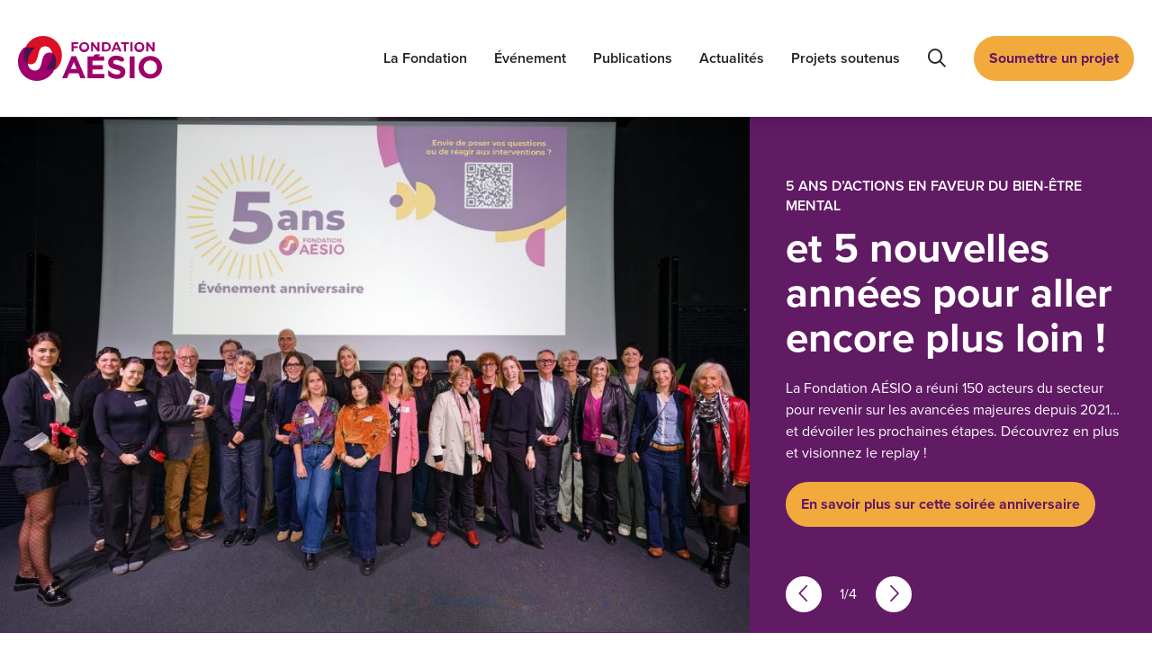

--- FILE ---
content_type: text/html; charset=UTF-8
request_url: https://fondation.aesio.fr/
body_size: 7518
content:
<!DOCTYPE html>
<html  lang="fr" dir="ltr" prefix="og: https://ogp.me/ns#">
  <head>
          <script>
        (function (w, d, s, l, i) {
          w[l] = w[l] || [];
          w[l].push({
            'gtm.start':
              new Date().getTime(), event: 'gtm.js'
          });
          var f = d.getElementsByTagName(s)[0],
            j = d.createElement(s), dl = l != 'dataLayer' ? '&l=' + l : '';
          j.async = true;
          j.src =
            'https://www.googletagmanager.com/gtm.js?id=' + i + dl;
          f.parentNode.insertBefore(j, f);
        })(window, document, 'script', 'dataLayer', 'GTM-N6RF49S');
      </script>
        <meta charset="utf-8" />
<meta name="description" content="La Fondation AÉSIO est une fondation d&#039;entreprise." />
<link rel="canonical" href="https://fondation.aesio.fr/" />
<link rel="shortlink" href="https://fondation.aesio.fr/" />
<meta property="og:site_name" content="Fondation AÉSIO" />
<meta property="og:type" content="article" />
<meta property="og:url" content="https://fondation.aesio.fr/node/1" />
<meta property="og:title" content="Page d&#039;accueil" />
<meta property="og:description" content="La Fondation AÉSIO est une fondation d&#039;entreprise." />
<meta property="og:image" content="https://fondation.aesio.fr/sites/default/files/styles/960x660/public/2021-05/Home-te%CC%82tie%CC%80re-960x660_0.jpg?itok=dAiSYLYw" />
<meta name="twitter:card" content="summary" />
<meta name="twitter:description" content="La Fondation AÉSIO est une fondation d&#039;entreprise." />
<meta name="twitter:title" content="Page d&#039;accueil" />
<meta name="twitter:image" content="https://fondation.aesio.fr/sites/default/files/styles/960x660/public/2021-05/Home-te%CC%82tie%CC%80re-960x660_0.jpg?itok=dAiSYLYw" />
<meta name="MobileOptimized" content="width" />
<meta name="HandheldFriendly" content="true" />
<meta name="viewport" content="width=device-width, initial-scale=1.0" />

    <meta name="viewport" content="width=device-width, initial-scale=1.0, viewport-fit=cover">
    <meta http-equiv="X-UA-Compatible" content="IE=edge">
    <link rel="icon" type="image/png" sizes="114x114" href="/themes/custom/aesiofondation/dist/static/favicon.png">
    <link rel="shortcut icon" type="image/x-icon" href="/themes/custom/aesiofondation/dist/static/favicon.ico">
    <title>Page d&#039;accueil | Fondation AÉSIO</title>
    <link rel="stylesheet" media="all" href="/sites/default/files/css/css_4HQPkESWG64ByptHPw1mqVOlNr9Q03kIzimmAhnFRbo.css?delta=0&amp;language=fr&amp;theme=aesiofondation&amp;include=eJxNyEEOgCAMBMAPITzJbEMFTKWkhUR_71FvkwF700N7xmzaUxElyObzkdZLwIl7F0VmSz_HWU2J2MKAoRhG9ZRtDUj8Jq4-Fknzyjn445OvRHB-AUgwLU8" />
<link rel="stylesheet" media="all" href="/sites/default/files/css/css_nHzYF2A1Ye3HoR3AN5Y0JtaZWSyG3Vze993BDX8ca6o.css?delta=1&amp;language=fr&amp;theme=aesiofondation&amp;include=eJxNyEEOgCAMBMAPITzJbEMFTKWkhUR_71FvkwF700N7xmzaUxElyObzkdZLwIl7F0VmSz_HWU2J2MKAoRhG9ZRtDUj8Jq4-Fknzyjn445OvRHB-AUgwLU8" />
<link rel="stylesheet" media="all" href="https://use.typekit.net/hdp8vcr.css" />

    <script src="/sites/default/files/js/js_45dqgj7GoUxk4QcgclR5Zz_pxAltQRwRRpY9JIplUpo.js?scope=header&amp;delta=0&amp;language=fr&amp;theme=aesiofondation&amp;include=eJxVyUEKgDAMBMAPVfsk2dBYIyELbQ719171NjDQaTwZDWmM2p0C32Y-btEL_mshGomCG-twoumoH-95DYroeAGo_SGP"></script>

  </head>
  <body class="home">
          <noscript>
        <iframe
          src="https://www.googletagmanager.com/ns.html?id=GTM-N6RF49S"
          height="0" width="0" style="display:none;visibility:hidden"></iframe>
      </noscript>
        
      <div class="dialog-off-canvas-main-canvas" data-off-canvas-main-canvas>
    
  <ul class="skip-link">
  <li><a href="#main">Aller au contenu</a></li>
  <li class="d-none d-lg-inline-block"><a href="#menu">Aller au menu</a></li>
  <li class="d-inline-block d-lg-none"><a aria-expanded="false" href="#menuMobile">Aller au menu</a></li>
</ul>
<header role="banner" class="navbar">
  <div class="container">
    <span class="menuStart d-lg-none" tabindex="0"></span>
          <h1 class="navbar-brand">
        <img src="/themes/custom/aesiofondation/dist/static/logo-aesio-fondation.svg" alt="Fondation Aésio" width="160" height="50">
      </h1>
        <div role="search" class="quick-search d-lg-none">
      <button aria-expanded="false" class="btn btn-search btn-search-faq" type="button" data-toggle="modal"
              data-target="#faqModal"><i class="far fa-search" aria-hidden="true"></i> <span
          class="sr-only">Rechercher</span></button>
    </div>

    <button id="menuMobile" type="button" class="btn-menu d-lg-none">
      <span class="fal fa-bars" aria-hidden="true"></span>
      <span class="fal fa-times" aria-hidden="true"></span>

      <strong class="sr-only">Menu</strong>
    </button>

    <div id="menu" class="navbar-inner">
      <nav aria-label="Navigation principale" role="navigation">
        
        <ul>
                        <li class="has-child">
            <a href="/la-fondation" data-drupal-link-system-path="node/19">La Fondation</a>
            <button class="btn dropdown-menu-toggle collapsed" type="button" data-toggle="collapse"
                    data-target="#dropdown-menu-1" aria-expanded="false">
              <span class="sr-only">Déplier le menu</span>
              <span><i class="fa fa-chevron-down"></i></span>
            </button>
            <div id="dropdown-menu-1" class="dropdown-menu">
              <ul>
                                  <li><a href="/la-fondation/notre-fonctionnement" data-drupal-link-system-path="node/46">Notre fonctionnement</a></li>
                                  <li><a href="/la-fondation/notre-gouvernance" data-drupal-link-system-path="node/20">Notre gouvernance</a></li>
                                  <li><a href="/la-fondation/notre-histoire" data-drupal-link-system-path="node/35">Notre histoire</a></li>
                              </ul>
            </div>
          </li>
                                <li class="has-child">
            <a href="/evenement/2025" data-drupal-link-system-path="node/133">Événement</a>
            <button class="btn dropdown-menu-toggle collapsed" type="button" data-toggle="collapse"
                    data-target="#dropdown-menu-2" aria-expanded="false">
              <span class="sr-only">Déplier le menu</span>
              <span><i class="fa fa-chevron-down"></i></span>
            </button>
            <div id="dropdown-menu-2" class="dropdown-menu">
              <ul>
                                  <li><a href="/evenement/2022" data-drupal-link-system-path="node/120">1re édition</a></li>
                                  <li><a href="/evenement/2023" data-drupal-link-system-path="node/121">2e édition</a></li>
                                  <li><a href="/evenement/2024" data-drupal-link-system-path="node/122">3e édition</a></li>
                                  <li><a href="/evenement/2025" data-drupal-link-system-path="node/133">5 ans de la Fondation</a></li>
                              </ul>
            </div>
          </li>
                                <li>
            <a href="/publications-0" data-drupal-link-system-path="node/58">Publications</a>
          </li>
                                <li>
            <a href="/actualites" data-drupal-link-system-path="actualites">Actualités</a>
          </li>
                                <li class="has-child">
            <a href="/projets-soutenus" data-drupal-link-system-path="projets-soutenus">Projets soutenus</a>
            <button class="btn dropdown-menu-toggle collapsed" type="button" data-toggle="collapse"
                    data-target="#dropdown-menu-5" aria-expanded="false">
              <span class="sr-only">Déplier le menu</span>
              <span><i class="fa fa-chevron-down"></i></span>
            </button>
            <div id="dropdown-menu-5" class="dropdown-menu">
              <ul>
                                  <li><a href="/projets-soutenus" data-drupal-link-system-path="projets-soutenus">Les projets soutenus</a></li>
                                  <li><a href="/projets-soutenus/carte-des-projets" data-drupal-link-system-path="node/124">Carte des projets</a></li>
                              </ul>
            </div>
          </li>
                  </ul>
  



        <div role="search" class="quick-search d-none d-lg-block">
          <button class="btn btn-search btn-search-faq" type="button" data-toggle="modal"
                  data-target="#faqModal"><i class="far fa-search" aria-hidden="true"></i> <span class="sr-only">Rechercher</span>
          </button>
        </div>

                  <p>
            <a class="btn btn-primary"
               href="/soumettre-un-projet">Soumettre un projet</a>
          </p>
              </nav>
      <span class="menuEnd d-lg-none" tabindex="0"></span>
    </div>
  </div>
</header>


<main role="main" id="main" class="main">
  <div class="container">
            <div data-drupal-messages-fallback class="hidden"></div>

  
  <p class="hidden ibt-description">La Fondation AÉSIO est une fondation d&#039;entreprise. Adossée à AÉSIO mutuelle depuis 2021, elle a vocation à soutenir des structures d&#039;intérêt général au profit du bien-être mental tout au long de la vie.</p>

<section class="section section-focus section-focus-home">
  <div class="carousel">
    <div class="carousel-home" data-title="Carrousel d'information">
      
<div class="slick-item" data-slide="1" data-item-title="et 5 nouvelles années pour aller encore plus loin !">
  <div class="row">
    <div class="col-lg-8">
      <div class="focus-img equalHeight">
                  


        <img loading="lazy" src="/sites/default/files/styles/960x660/public/2026-01/2025-12-04_aesio_fondation_00496%20crop.jpg?itok=_Tj8zdu6" width="960" height="660" alt="" />


    

              </div>
    </div>

    <div class="col-lg-4">
      <div class="v-align-middle">
        <div class="page-header">
          <h2 class="focus-title">et 5 nouvelles années pour aller encore plus loin !</h2>
          <p class="meta">5 ans d’actions en faveur du bien-être mental</p>
        </div>
                  <p>La Fondation AÉSIO a réuni 150 acteurs du secteur pour revenir sur les avancées majeures depuis 2021… et dévoiler les prochaines étapes. Découvrez en plus et visionnez le replay ! </p>
                          <p><a href="/evenement/2025" class="btn btn-primary">En savoir plus sur cette soirée anniversaire</a></p>
                        </div>
    </div>
  </div>
</div>

<div class="slick-item" data-slide="2" data-item-title="5 projets pour soutenir la santé mentale des femmes">
  <div class="row">
    <div class="col-lg-8">
      <div class="focus-img equalHeight">
                  


        <img loading="lazy" src="/sites/default/files/styles/960x660/public/2025-11/visuel_site_fondation_laureats_aap.png?itok=mOGRvIwm" width="960" height="660" alt="" />


    

              </div>
    </div>

    <div class="col-lg-4">
      <div class="v-align-middle">
        <div class="page-header">
          <h2 class="focus-title">5 projets pour soutenir la santé mentale des femmes</h2>
          
        </div>
                  <p>La Fondation AÉSIO s’engage pour la santé mentale des femmes et soutient, via son appel à projets 2025, cinq initiatives innovantes. </p>
                          <p><a href="https://fondation.aesio.fr/actualites/5-projets-pour-soutenir-la-sante-mentale-des-femmes" class="btn btn-primary" target="_blank">Découvrez-les !</a></p>
                        </div>
    </div>
  </div>
</div>

<div class="slick-item" data-slide="3" data-item-title="Notre film institutionnel">
  <div class="row">
    <div class="col-lg-8">
      <div class="focus-img equalHeight">
                  


        <img loading="lazy" src="/sites/default/files/styles/960x660/public/2026-01/film%20instit.png?itok=zZABdrf8" width="960" height="660" alt="" />


    

              </div>
    </div>

    <div class="col-lg-4">
      <div class="v-align-middle">
        <div class="page-header">
          <h2 class="focus-title">Notre film institutionnel</h2>
          
        </div>
                  <p>Découvrez notre nouveau film institutionnel, avec lequel nous avons choisi de raconter en images notre mission d’intérêt général en faveur de la santé mentale.</p>
                          <p><a href="https://fondation.aesio.fr/actualites/notre-nouveau-film-institutionnel" class="btn btn-primary" target="_blank">Lire la vidéo</a></p>
                        </div>
    </div>
  </div>
</div>

<div class="slick-item" data-slide="4" data-item-title="5e édition du baromètre">
  <div class="row">
    <div class="col-lg-8">
      <div class="focus-img equalHeight">
                  


        <img loading="lazy" src="/sites/default/files/styles/960x660/public/2025-10/barometre_2024_actu_1.png?itok=Il0fNVy1" width="960" height="660" alt="" />


    

              </div>
    </div>

    <div class="col-lg-4">
      <div class="v-align-middle">
        <div class="page-header">
          <h2 class="focus-title">5e édition du baromètre</h2>
          <p class="meta">Les Français.es et le bien-être mental</p>
        </div>
                  <p>Le bien-être mental des Français·es au cœur des préoccupations : découvrez les enseignements clés de la 5ᵉ édition du baromètre Fondation AÉSIO x IFOP.</p>
                          <p><a href="https://fondation.aesio.fr/actualites/bien-etre-mental-des-francais-en-2025-decouvrez-les-enseignements-cles-de-notre-5-edition" class="btn btn-primary" target="_blank">Découvrez les résultats</a></p>
                        </div>
    </div>
  </div>
</div>

    </div>
  </div>
</section>

<section class="section">
  <div class="row">
    <div class="col-sm-8 m-auto">
      <div class="block-lead">
        <div class="page-header">
          <h2>Agir pour le bien-être mental des individus tout au long de la vie</h2>
          <p class="meta">Notre mission</p>
        </div>
        <p>Créée en 2021, la Fondation AÉSIO a pour mission d’agir pour le bien-être mental des individus tout au long de la vie, quels que soient leur genre, leur âge, leur santé physique ou mentale, leur situation sociale, familiale ou professionnelle. Nous soutenons des structures d’intérêt général dans leurs projets de sensibilisation au bien-être mental, de prévention en santé mentale et d’accompagnement des personnes en souffrance psychique. Ces projets peuvent s’adresser aussi bien au grand public qu’aux professionnels de santé, aux patients ou aux aidants. Nous développons avec ces structures une relation de collaboration inscrite dans la durée et œuvrons pour le partage de connaissances et d’expérience au sein de notre communauté de partenaires.</p>
      </div>
    </div>
  </div>
</section>

<section class="section section-focus">
  <div class="row">
    <div class="col-sm-6">
      <h2>Nos projets lauréats</h2>
    </div>
  </div>
  <div class="carousel mt-0 mb-0">
    <div class="carousel-items" data-title="Carrousel Nos projets à la Une" data-btn="Projet">
      <div class="slick-item">
    
<div class="item item-logo">
  <h3 class="item-title"><a href="/projets-soutenus/la-maison-des-femmes-marseille-provence-prise-en-charge-des-femmes-victimes-dinceste-dans-leur-enfance">La Maison des femmes Marseille Provence :  Prise en charge des femmes victimes d’inceste dans leur enfance</a></h3>
  <div class="item-img">
    

        <img loading="lazy" src="/sites/default/files/styles/400x300/public/2025-11/image1.jpg?itok=FNrKVkLn" width="400" height="300" alt="entretien MDF" />


    
    <p class="item-img-logo">
      <span class="item-img-logo-body">
        

        <img loading="lazy" src="/sites/default/files/styles/70x70/public/2026-01/logo-mdf-marseille-restart_carre.png?itok=Fith3UBh" width="70" height="70" alt="" />


    
      </span>
      <span class="item-img-logo-text">La Maison des femmes Marseille Provence</span>
    </p>
  </div>

  <ul class="meta-list">
    <li>
      <i role="img" class="fas fa-calendar" aria-label="Date :" title="Date :"></i>
              <time datetime="2025-11-30T12:00:00Z">2025</time>
 - <time datetime="2027-11-30T12:00:00Z">2027</time>

          </li>

    <li>
      <i role="img" class="fas fa-map-marker-alt" aria-label="Lieu :" title="Lieu :"></i> <span>Occitanie, PACA, Corse</span>
    </li>
  </ul>
</div>

  </div><div class="slick-item">
    
<div class="item item-logo">
  <h3 class="item-title"><a href="/projets-soutenus/centre-primo-levi-ameliorer-la-sante-mentale-des-adolescentes-et-femmes-exilees-polytraumatisees">Centre Primo Levi : Améliorer la santé mentale des adolescentes et femmes exilées polytraumatisées</a></h3>
  <div class="item-img">
    

        <img loading="lazy" src="/sites/default/files/styles/400x300/public/2025-11/consultation_ado_psy_c_jc_lie.jpg?itok=Fks8nVaT" width="400" height="300" alt="Illustration © JC Lie" />


    
    <p class="item-img-logo">
      <span class="item-img-logo-body">
        

        <img loading="lazy" src="/sites/default/files/styles/70x70/public/2025-11/logo-cpl-carre-225x225.jpg?itok=Easqi4lm" width="70" height="70" alt="Logo CPL" />


    
      </span>
      <span class="item-img-logo-text">Centre Primo Levi</span>
    </p>
  </div>

  <ul class="meta-list">
    <li>
      <i role="img" class="fas fa-calendar" aria-label="Date :" title="Date :"></i>
              <time datetime="2025-11-30T12:00:00Z">2025</time>
 - <time datetime="2027-11-30T12:00:00Z">2027</time>

          </li>

    <li>
      <i role="img" class="fas fa-map-marker-alt" aria-label="Lieu :" title="Lieu :"></i> <span>Bretagne, Normandie, Pays de la Loire, Centre, Île-de-France, DOM TOM</span>
    </li>
  </ul>
</div>

  </div><div class="slick-item">
    
<div class="item item-logo">
  <h3 class="item-title"><a href="/projets-soutenus/association-powher-accompagner-la-sante-mentale-des-plus-jeunes-femmes-victimes-de-violences-sexistes-et-sexuelles">Association Pow’Her : Accompagner la santé mentale des plus jeunes femmes victimes de violences sexistes et sexuelles</a></h3>
  <div class="item-img">
    

        <img loading="lazy" src="/sites/default/files/styles/400x300/public/2025-11/atelier_dequitherapie_2_jeannette_marie.jpeg?itok=NnWgDdEu" width="400" height="300" alt="Atelier d&#039;équithérapie 2 (Jeannette Marié)" />


    
    <p class="item-img-logo">
      <span class="item-img-logo-body">
        

        <img loading="lazy" src="/sites/default/files/styles/70x70/public/2026-01/lao-powher-logo-petit.png?itok=lgNZwaxL" width="70" height="70" alt="" />


    
      </span>
      <span class="item-img-logo-text">Association Pow’Her </span>
    </p>
  </div>

  <ul class="meta-list">
    <li>
      <i role="img" class="fas fa-calendar" aria-label="Date :" title="Date :"></i>
              <time datetime="2025-11-30T12:00:00Z">2025</time>
 - <time datetime="2028-11-30T12:00:00Z">2028</time>

          </li>

    <li>
      <i role="img" class="fas fa-map-marker-alt" aria-label="Lieu :" title="Lieu :"></i> <span>Bretagne, Normandie, Pays de la Loire, Centre, Île-de-France, DOM TOM</span>
    </li>
  </ul>
</div>

  </div>
    </div>
  </div>
  <p class="d-link-more"><a class="link-more" href="/projets-soutenus"><span class="item-link-border">Tous nos projets</span></a>
  </p>
</section>

<section class="section">
  <div class="blockquote">
    <div class="row">
      <div class="col-sm-3 text-center text-sm-right">
        <img class="quote" src="/themes/custom/aesiofondation/dist/images/quote.svg" alt="">
        

        <img loading="lazy" class="rounded-circle" src="/sites/default/files/styles/290x290/public/2021-05/admin_mf.b._300x300.png?itok=PNIKHSOd" width="290" height="290" alt="" />


    
      </div>
      <div class="col-sm-9">
        <h2 class="blockquote-title">Le mot de la présidente</h2>
        <blockquote>
          <p>« La Fondation AÉSIO a été créée afin d’agir pour le bien-être mental des individus tout au long de la vie. Le bien-être mental est une composante essentielle de la santé, il est nécessaire à l’épanouissement physique, émotionnel, personnel, professionnel, social... C’est pourquoi nous voulons œuvrer en faveur d’une approche globale et pluridisciplinaire et contribuer à faire émerger des initiatives qui présentent un potentiel de développement ou de réplicabilité sur le territoire français. Au-delà d&#039;un soutien financier, nous proposons un suivi opérationnel et humain de nos équipes. Nos actions s’inscrivent ainsi en cohérence et en complémentarité avec les valeurs mutualistes et les engagements solidaires de son entreprise fondatrice, AÉSIO mutuelle. »</p>
          <footer>
            <strong>
              Marie-Françoise Barabas
              <span>Présidente de la Fondation AÉSIO</span>
            </strong>
          </footer>
        </blockquote>
      </div>
    </div>
  </div>
</section>

<section class="section">
  <div class="row">
    <div class="col-sm-6">
      <h2>Nos dernières actualités</h2>
    </div>
  </div>
  <div class="carousel mt-0 mb-0">
    <div class="carousel-items" data-title="Carrousel des actualités des projets soutenus">
      <div class="slick-item">
    
<div class="item item-news">
  <span class="item-img">

        <img loading="lazy" src="/sites/default/files/styles/690x518/public/2026-01/le_jardin_du_dedansr_un_podcast_pour_eveiller_a_la_sante_mentale_des_le_plus_jeune_age_0.png?itok=KajyzZTZ" width="690" height="518" alt="" />


    </span>
  <div class="item-body">
    <h3 class="item-title"><a href="/actualites/le-jardin-du-dedansr-un-podcast-pour-eveiller-la-sante-mentale-des-le-plus-jeune-age"> Le Jardin du Dedans® : un podcast pour éveiller à la santé mentale dès le plus jeune âge </a></h3>
    <p class="meta"><a href="/actualites?categorie=84">Nos partenaires</a><a href="/actualites?categorie=88">Numérique</a> — <time datetime="2026-01-14T12:00:00Z">14 janvier 2026</time>
</p>
  </div>
</div>

  </div><div class="slick-item">
    
<div class="item item-news item-news-focus">
  <span class="item-img">

        <img loading="lazy" src="/sites/default/files/styles/690x518/public/2025-11/visuel_site_fondation_laureats_aap.png?itok=Tbx2DHzH" width="690" height="518" alt="" />


    </span>
  <div class="item-body">
    <h3 class="item-title"><a href="/actualites/5-projets-pour-soutenir-la-sante-mentale-des-femmes"> 5 projets pour soutenir la santé mentale des femmes </a></h3>
    <p class="meta"><a href="/actualites?categorie=95">Santé mentale des femmes</a> — <time datetime="2025-11-14T12:00:00Z">14 novembre 2025</time>
</p>
  </div>
</div>

  </div><div class="slick-item">
    
<div class="item item-news item-news-focus">
  <span class="item-img">

        <img loading="lazy" src="/sites/default/files/styles/690x518/public/2025-10/barometre_2024_actu_1.png?itok=GLVnE7FI" width="690" height="518" alt="" />


    </span>
  <div class="item-body">
    <h3 class="item-title"><a href="/actualites/bien-etre-mental-des-francais-en-2025-les-enseignements-cles-de-notre-5-edition"> Bien-être mental des Français en 2025 : les enseignements clés de notre 5ᵉ édition </a></h3>
    <p class="meta"><a href="/actualites?categorie=83">Bien-être mental</a><a href="/actualites?categorie=86">Chiffres et études</a> — <time datetime="2025-10-06T12:00:00Z">06 octobre 2025</time>
</p>
  </div>
</div>

  </div>
    </div>
  </div>
  <p class="d-link-more"><a class="link-more" href="/actualites"><span
        class="item-link-border">Toutes les actualités</span></a></p>
</section>

<section class="section section-focus section-focus-half">
  <div class="row">
    <div class="col-sm-6">
      <div class="focus-img">
        

        <img loading="lazy" src="/sites/default/files/styles/720x500/public/2021-05/notre-fonctionnement-te%CC%82tie%CC%80re-1440x600.jpg?itok=unsF4vBb" width="720" height="500" alt="" />


    
      </div>
    </div>

    <div class="col-sm-6">
      <div class="v-align-middle">
                <h2 class="focus-title">Notre fonctionnement</h2>

        <p>La Fondation AÉSIO organise sa politique de mécénat autour d&#039;une stratégie d&#039;accompagnement financier mais également humain. Retrouvez les modalités de fonctionnement qui nous guident dans l&#039;exercice de notre mission.</p>

        <p><a href="/la-fondation/notre-fonctionnement" class="btn btn-primary">Découvrir notre accompagnement</a></p>
      </div>
    </div>
  </div>
</section>

<div class="hidden ibt-titre">Page d&#039;accueil</div>



      </div>
</main>
  
<footer role="contentinfo" id="footer" class="footer">
  <div class="footer-top">
    <div class="container">
      <h2 class="footer-title">Suivez-nous sur :</h2>
      <ul>
                                <li>
          <a href="https://www.linkedin.com/company/fondation-a%C3%A9sio/" target="_blank"> <i class="fab fa-linkedin-in" aria-hidden="true"></i> <span class="sr-only">Compte LinkedIn de la Fondation AÉSIO</span> </a>
        </li>
                        <li>
          <a href="https://www.youtube.com/playlist?list=PLaxJVgkhTIUxP7DzS4VUw2uEZMWGqkuea" target="_blank"> <i class="fab fa-youtube" aria-hidden="true"></i> <span class="sr-only">Playlist de la Fondation AÉSIO</span> </a>
        </li>
                      </ul>
    </div>
  </div>
  <div class="container">
    <div class="row">
      <div class="col-md-3">
        <p class="logo"><img src="/themes/custom/aesiofondation/dist/static/logo-aesio-fondation.svg" alt="Fondation Aésio"/></p>

        <p
          class="smaller d-none d-sm-block">© FONDATION AÉSIO 2021
          <br>Tous droits réservés</p>
      </div>

      <div class="col-md-3">
        
        <ul>
              <li>
          <a href="/la-fondation" data-drupal-link-system-path="node/19">La Fondation</a>
        </li>
              <li>
          <a href="/evenement/2025" data-drupal-link-system-path="node/133">Événement</a>
        </li>
              <li>
          <a href="/publications-0" data-drupal-link-system-path="node/58">Publications</a>
        </li>
              <li>
          <a href="/actualites" data-drupal-link-system-path="actualites">Actualités</a>
        </li>
              <li>
          <a href="/projets-soutenus" data-drupal-link-system-path="projets-soutenus">Projets soutenus</a>
        </li>
            <li>
        <a href="" class="btn-search-faq" data-toggle="modal" data-target="#faqModal">FAQ</a>
      </li>
    </ul>
  


      </div>

      <div class="col-md-2">
                <ul class="small">
                        <li>
            <a href="/nous-contacter" data-drupal-link-system-path="node/22">Nous contacter</a>
          </li>
                  <li>
            <a href="https://ensemble.aesio.fr/" target="_blank">Découvrir AÉSIO mutuelle</a>
          </li>
                  <li>
            <a href="/plan-du-site" data-drupal-link-system-path="sitemap">Plan du site</a>
          </li>
                  </ul>
  


      </div>

      <div class="col-md-2">
                <ul class="smaller">
                        <li>
            <a href="/mentions-legales" data-drupal-link-system-path="node/41">Mentions légales</a>
          </li>
                  <li>
            <a href="https://www.aesio.fr/charte-de-protection-des-donnees/" target="_blank">Protection des données</a>
          </li>
                  <li>
            <a href="/accessibilite" data-drupal-link-system-path="node/43">Accessibilité : partiellement conforme à 91,93%</a>
          </li>
                  <li>
            <a href="https://ensemble.aesio.fr/cookies" target="_blank">Politique de cookies</a>
          </li>
                    <li>
        <a href="javascript:Didomi.preferences.show()">Gestion des cookies</a>
      </li>
    </ul>
  


      </div>

      <div class="col-md-2">
        <p class="text-right">
          <a href="https://www.mutualite.fr/" target="_blank">
            <img alt="Mutualité Française" src="/sites/default/files/logo-mutualite_0.png" />

          </a>
        </p>
      </div>
    </div>

    <p class="smaller d-block d-sm-none">© FONDATION AÉSIO 2021
      <br>Tous droits réservés</p>

  </div>
</footer><!-- .footer -->
<button type="button" class="btn-scroll-up"><i class="far fa-arrow-up" aria-hidden="true"></i> <span class="sr-only">Retour en haut de la page</span>
</button>


  <div class="modal fade" id="faqModal" tabindex="-1" role="dialog" aria-label="FAQ" aria-hidden="true">
  <div class="modal-dialog modal-lg modal-dialog-centered" role="document">
    <div class="modal-content">
      <div class="modal-header">
        <p role="heading" aria-level="1" class="modal-title">FAQ</p>
        <button type="button" class="close" data-dismiss="modal">
          <span aria-hidden="true">&times;</span>
          <span class="sr-only">Fermer FAQ</span>
        </button>
      </div>
      <div class="modal-body">
        <div id="inbentaKm" class="text-center">
          <div class="spinner-border" role="status">
            <span class="sr-only">Chargement...</span>
          </div>
        </div>
      </div>
    </div>
  </div>
</div>



  </div>

    
    <script type="application/json" data-drupal-selector="drupal-settings-json">{"path":{"baseUrl":"\/","pathPrefix":"","currentPath":"node\/1","currentPathIsAdmin":false,"isFront":true,"currentLanguage":"fr"},"pluralDelimiter":"\u0003","suppressDeprecationErrors":true,"ajaxPageState":{"libraries":"eJxVyUEOQiEMRdENISzJvIYKmNqStiT-3TtUZzfngmPZw7Qjl2kbYgS5RV6ydBT836XEmih44n0XQ2dvP11zuhGxlw3HcOwZrfvZkPqVenQfkhWTe4krkl-NEPwByqs2Xg","theme":"aesiofondation","theme_token":null},"ajaxTrustedUrl":[],"ajaxLoader":{"markup":"\u003Cdiv class=\u0022ajax-throbber sk-circle\u0022\u003E\n              \u003Cdiv class=\u0022sk-circle-dot\u0022\u003E\u003C\/div\u003E\n              \u003Cdiv class=\u0022sk-circle-dot\u0022\u003E\u003C\/div\u003E\n              \u003Cdiv class=\u0022sk-circle-dot\u0022\u003E\u003C\/div\u003E\n              \u003Cdiv class=\u0022sk-circle-dot\u0022\u003E\u003C\/div\u003E\n              \u003Cdiv class=\u0022sk-circle-dot\u0022\u003E\u003C\/div\u003E\n              \u003Cdiv class=\u0022sk-circle-dot\u0022\u003E\u003C\/div\u003E\n              \u003Cdiv class=\u0022sk-circle-dot\u0022\u003E\u003C\/div\u003E\n              \u003Cdiv class=\u0022sk-circle-dot\u0022\u003E\u003C\/div\u003E\n              \u003Cdiv class=\u0022sk-circle-dot\u0022\u003E\u003C\/div\u003E\n              \u003Cdiv class=\u0022sk-circle-dot\u0022\u003E\u003C\/div\u003E\n              \u003Cdiv class=\u0022sk-circle-dot\u0022\u003E\u003C\/div\u003E\n              \u003Cdiv class=\u0022sk-circle-dot\u0022\u003E\u003C\/div\u003E\n            \u003C\/div\u003E","hideAjaxMessage":false,"alwaysFullscreen":false,"throbberPosition":"body"},"user":{"uid":0,"permissionsHash":"f817ac6692c7271476b69084803d9f963596e2e4c449030decd363438dc0ab53"}}</script>
<script src="/sites/default/files/js/js_wC2mVS4HO81PucYYUThg2SUcVkXdSHevysN-a5FegdI.js?scope=footer&amp;delta=0&amp;language=fr&amp;theme=aesiofondation&amp;include=eJxVyUEKgDAMBMAPVfsk2dBYIyELbQ719171NjDQaTwZDWmM2p0C32Y-btEL_mshGomCG-twoumoH-95DYroeAGo_SGP"></script>

    </body>
</html>


--- FILE ---
content_type: text/css
request_url: https://fondation.aesio.fr/sites/default/files/css/css_nHzYF2A1Ye3HoR3AN5Y0JtaZWSyG3Vze993BDX8ca6o.css?delta=1&language=fr&theme=aesiofondation&include=eJxNyEEOgCAMBMAPITzJbEMFTKWkhUR_71FvkwF700N7xmzaUxElyObzkdZLwIl7F0VmSz_HWU2J2MKAoRhG9ZRtDUj8Jq4-Fknzyjn445OvRHB-AUgwLU8
body_size: 100311
content:
@import url(https://fonts.googleapis.com/css2?family=Caveat:wght@700&display=swap);
/* @license GPL-2.0-or-later https://www.drupal.org/licensing/faq */
.mfp-bg{z-index:1042;overflow:hidden;background:#0b0b0b;opacity:.8}.mfp-bg,.mfp-wrap{top:0;left:0;width:100%;height:100%;position:fixed}.mfp-wrap{z-index:1043;outline:none!important;-webkit-backface-visibility:hidden}.mfp-container{text-align:center;position:absolute;width:100%;height:100%;left:0;top:0;padding:0 8px;box-sizing:border-box}.mfp-container:before{content:"";display:inline-block;height:100%;vertical-align:middle}.mfp-align-top .mfp-container:before{display:none}.mfp-content{position:relative;display:inline-block;vertical-align:middle;margin:0 auto;text-align:left;z-index:1045}.mfp-ajax-holder .mfp-content,.mfp-inline-holder .mfp-content{width:100%;cursor:auto}.mfp-ajax-cur{cursor:progress}.mfp-zoom-out-cur,.mfp-zoom-out-cur .mfp-image-holder .mfp-close{cursor:-webkit-zoom-out;cursor:zoom-out}.mfp-zoom{cursor:pointer;cursor:-webkit-zoom-in;cursor:zoom-in}.mfp-auto-cursor .mfp-content{cursor:auto}.mfp-arrow,.mfp-close,.mfp-counter,.mfp-preloader{-webkit-user-select:none;-moz-user-select:none;-ms-user-select:none;user-select:none}.mfp-loading.mfp-figure{display:none}.mfp-hide{display:none!important}.mfp-preloader{color:#ccc;position:absolute;top:50%;width:auto;text-align:center;margin-top:-.8em;left:8px;right:8px;z-index:1044}.mfp-preloader a{color:#ccc}.mfp-preloader a:hover{color:#fff}.mfp-s-error .mfp-content,.mfp-s-ready .mfp-preloader{display:none}button.mfp-arrow,button.mfp-close{overflow:visible;cursor:pointer;background:transparent;border:0;-webkit-appearance:none;display:block;outline:none;padding:0;z-index:1046;box-shadow:none;-ms-touch-action:manipulation;touch-action:manipulation}button::-moz-focus-inner{padding:0;border:0}.mfp-close{width:44px;height:44px;line-height:44px;position:absolute;right:0;top:0;text-decoration:none;text-align:center;opacity:.65;padding:0 0 18px 10px;color:#fff;font-style:normal;font-size:28px;font-family:Arial,Baskerville,monospace}.mfp-close:focus,.mfp-close:hover{opacity:1}.mfp-close:active{top:1px}.mfp-close-btn-in .mfp-close{color:#333}.mfp-iframe-holder .mfp-close,.mfp-image-holder .mfp-close{color:#fff;right:-6px;text-align:right;padding-right:6px;width:100%}.mfp-counter{position:absolute;top:0;right:0;color:#ccc;font-size:12px;line-height:18px;white-space:nowrap}.mfp-arrow{position:absolute;opacity:.65;top:50%;margin:-55px 0 0;padding:0;width:90px;height:110px;-webkit-tap-highlight-color:transparent}.mfp-arrow:active{margin-top:-54px}.mfp-arrow:focus,.mfp-arrow:hover{opacity:1}.mfp-arrow:after,.mfp-arrow:before{content:"";display:block;width:0;height:0;position:absolute;left:0;top:0;margin-top:35px;margin-left:35px;border:inset transparent}.mfp-arrow:after{border-top-width:13px;border-bottom-width:13px;top:8px}.mfp-arrow:before{border-top-width:21px;border-bottom-width:21px;opacity:.7}.mfp-arrow-left{left:0}.mfp-arrow-left:after{border-right:17px solid #fff;margin-left:31px}.mfp-arrow-left:before{margin-left:25px;border-right:27px solid #3f3f3f}.mfp-arrow-right{right:0}.mfp-arrow-right:after{border-left:17px solid #fff;margin-left:39px}.mfp-arrow-right:before{border-left:27px solid #3f3f3f}.mfp-iframe-holder{padding-top:40px;padding-bottom:40px}.mfp-iframe-holder .mfp-content{line-height:0;width:100%;max-width:900px}.mfp-iframe-holder .mfp-close{top:-40px}.mfp-iframe-scaler{width:100%;height:0;overflow:hidden;padding-top:56.25%}.mfp-iframe-scaler iframe{position:absolute;display:block;top:0;left:0;width:100%;height:100%;box-shadow:0 0 8px rgba(0,0,0,.6);background:#000}img.mfp-img{width:auto;max-width:100%;height:auto;display:block;box-sizing:border-box;padding:40px 0;margin:0 auto}.mfp-figure,img.mfp-img{line-height:0}.mfp-figure:after{content:"";position:absolute;left:0;top:40px;bottom:40px;display:block;right:0;width:auto;height:auto;z-index:-1;box-shadow:0 0 8px rgba(0,0,0,.6);background:#444}.mfp-figure small{color:#bdbdbd;display:block;font-size:12px;line-height:14px}.mfp-figure figure{margin:0}.mfp-bottom-bar{margin-top:-36px;position:absolute;top:100%;left:0;width:100%;cursor:auto}.mfp-title{text-align:left;line-height:18px;color:#f3f3f3;word-wrap:break-word;padding-right:36px}.mfp-image-holder .mfp-content{max-width:100%}.mfp-gallery .mfp-image-holder .mfp-figure{cursor:pointer}@media screen and (max-height:300px),screen and (max-width:800px) and (orientation:landscape){.mfp-img-mobile .mfp-image-holder{padding-left:0;padding-right:0}.mfp-img-mobile img.mfp-img{padding:0}.mfp-img-mobile .mfp-figure:after{top:0;bottom:0}.mfp-img-mobile .mfp-figure small{display:inline;margin-left:5px}.mfp-img-mobile .mfp-bottom-bar{background:rgba(0,0,0,.6);bottom:0;margin:0;top:auto;padding:3px 5px;position:fixed;box-sizing:border-box}.mfp-img-mobile .mfp-bottom-bar:empty{padding:0}.mfp-img-mobile .mfp-counter{right:5px;top:3px}.mfp-img-mobile .mfp-close{top:0;right:0;width:35px;height:35px;line-height:35px;background:rgba(0,0,0,.6);position:fixed;text-align:center;padding:0}}@media (max-width:900px){.mfp-arrow{-webkit-transform:scale(.75);transform:scale(.75)}.mfp-arrow-left{-webkit-transform-origin:0;transform-origin:0}.mfp-arrow-right{-webkit-transform-origin:100%;transform-origin:100%}.mfp-container{padding-left:6px;padding-right:6px}}:root{--blue:#007bff;--indigo:#6610f2;--purple:#6f42c1;--pink:#e83e8c;--red:#dc3545;--orange:#fd7e14;--yellow:#ffc107;--green:#28a745;--teal:#20c997;--cyan:#17a2b8;--white:#fff;--gray:#6c757d;--gray-dark:#343a40;--primary:#007bff;--secondary:#6c757d;--success:#28a745;--info:#17a2b8;--warning:#ffc107;--danger:#dc3545;--light:#f8f9fa;--dark:#343a40;--breakpoint-xs:0;--breakpoint-sm:576px;--breakpoint-md:768px;--breakpoint-lg:992px;--breakpoint-xl:1200px;--font-family-sans-serif:-apple-system,BlinkMacSystemFont,"Segoe UI",Roboto,"Helvetica Neue",Arial,"Noto Sans",sans-serif,"Apple Color Emoji","Segoe UI Emoji","Segoe UI Symbol","Noto Color Emoji";--font-family-monospace:SFMono-Regular,Menlo,Monaco,Consolas,"Liberation Mono","Courier New",monospace}*,:after,:before{box-sizing:border-box}html{font-family:sans-serif;line-height:1.15;-webkit-text-size-adjust:100%;-webkit-tap-highlight-color:rgba(0,0,0,0)}article,aside,figcaption,figure,footer,header,hgroup,main,nav,section{display:block}body{margin:0;font-family:proxima-nova,Segoe UI,Roboto,Helvetica Neue,Arial,Noto Sans,sans-serif,Apple Color Emoji,Segoe UI Emoji,Segoe UI Symbol,Noto Color Emoji;font-size:1rem;font-weight:400;line-height:1.5;color:#212529;text-align:left;background-color:#fff}[tabindex="-1"]:focus:not(:focus-visible){outline:0!important}hr{box-sizing:content-box;height:0;overflow:visible}h1,h2,h3,h4,h5,h6{margin-top:0;margin-bottom:.5rem}p{margin-top:0;margin-bottom:1rem}abbr[data-original-title],abbr[title]{text-decoration:underline;-webkit-text-decoration:underline dotted;text-decoration:underline dotted;cursor:help;border-bottom:0;-webkit-text-decoration-skip-ink:none;text-decoration-skip-ink:none}address{font-style:normal;line-height:inherit}address,dl,ol,ul{margin-bottom:1rem}dl,ol,ul{margin-top:0}ol ol,ol ul,ul ol,ul ul{margin-bottom:0}dt{font-weight:700}dd{margin-bottom:.5rem;margin-left:0}blockquote{margin:0 0 1rem}b,strong{font-weight:bolder}small{font-size:80%}sub,sup{position:relative;font-size:75%;line-height:0;vertical-align:baseline}sub{bottom:-.25em}sup{top:-.5em}a{color:#007bff;text-decoration:none;background-color:transparent}a:hover{color:#0056b3;text-decoration:underline}a:not([href]),a:not([href]):hover{color:inherit;text-decoration:none}code,kbd,pre,samp{font-family:SFMono-Regular,Menlo,Monaco,Consolas,Liberation Mono,Courier New,monospace;font-size:1em}pre{margin-top:0;margin-bottom:1rem;overflow:auto}figure{margin:0 0 1rem}img{border-style:none}img,svg{vertical-align:middle}svg{overflow:hidden}table{border-collapse:collapse}caption{padding-top:.75rem;padding-bottom:.75rem;color:#6c757d;text-align:left;caption-side:bottom}th{text-align:inherit}label{display:inline-block;margin-bottom:.5rem}button{border-radius:0}button:focus{outline:1px dotted;outline:5px auto -webkit-focus-ring-color}button,input,optgroup,select,textarea{margin:0;font-family:inherit;font-size:inherit;line-height:inherit}button,input{overflow:visible}button,select{text-transform:none}select{word-wrap:normal}[type=button],[type=reset],[type=submit],button{-webkit-appearance:button}[type=button]:not(:disabled),[type=reset]:not(:disabled),[type=submit]:not(:disabled),button:not(:disabled){cursor:pointer}[type=button]::-moz-focus-inner,[type=reset]::-moz-focus-inner,[type=submit]::-moz-focus-inner,button::-moz-focus-inner{padding:0;border-style:none}input[type=checkbox],input[type=radio]{box-sizing:border-box;padding:0}input[type=date],input[type=datetime-local],input[type=month],input[type=time]{-webkit-appearance:listbox}textarea{overflow:auto;resize:vertical}fieldset{min-width:0;padding:0;margin:0;border:0}legend{display:block;width:100%;max-width:100%;padding:0;margin-bottom:.5rem;font-size:1.5rem;line-height:inherit;color:inherit;white-space:normal}progress{vertical-align:baseline}[type=number]::-webkit-inner-spin-button,[type=number]::-webkit-outer-spin-button{height:auto}[type=search]{outline-offset:-2px;-webkit-appearance:none}[type=search]::-webkit-search-decoration{-webkit-appearance:none}::-webkit-file-upload-button{font:inherit;-webkit-appearance:button}output{display:inline-block}summary{display:list-item;cursor:pointer}template{display:none}[hidden]{display:none!important}.h1,.h2,.h3,.h4,.h5,.h6,h1,h2,h3,h4,h5,h6{margin-bottom:.5rem;font-weight:500;line-height:1.2}.h1,h1{font-size:2.5rem}.h2,h2{font-size:2rem}.h3,h3{font-size:1.75rem}.h4,h4{font-size:1.5rem}.h5,h5{font-size:1.25rem}.h6,h6{font-size:1rem}.lead{font-size:1.25rem;font-weight:300}.display-1{font-size:6rem}.display-1,.display-2{font-weight:300;line-height:1.2}.display-2{font-size:5.5rem}.display-3{font-size:4.5rem}.display-3,.display-4{font-weight:300;line-height:1.2}.display-4{font-size:3.5rem}hr{margin-top:1rem;margin-bottom:1rem;border:0;border-top:1px solid rgba(0,0,0,.1)}.small,small{font-size:80%;font-weight:400}.mark,mark{padding:.2em;background-color:#fcf8e3}.list-inline,.list-unstyled{padding-left:0;list-style:none}.list-inline-item{display:inline-block}.list-inline-item:not(:last-child){margin-right:.5rem}.initialism{font-size:90%;text-transform:uppercase}.blockquote{margin-bottom:1rem;font-size:1.25rem}.blockquote-footer{display:block;font-size:80%;color:#6c757d}.blockquote-footer:before{content:"\2014\A0"}.img-fluid,.img-thumbnail{max-width:100%;height:auto}.img-thumbnail{padding:.25rem;background-color:#fff;border:1px solid #dee2e6;border-radius:.25rem}.figure{display:inline-block}.figure-img{margin-bottom:.5rem;line-height:1}.figure-caption{font-size:90%;color:#6c757d}code{font-size:87.5%;color:#e83e8c;word-wrap:break-word}a>code{color:inherit}kbd{padding:.2rem .4rem;font-size:87.5%;color:#fff;background-color:#212529;border-radius:.2rem}kbd kbd{padding:0;font-size:100%;font-weight:700}pre{display:block;font-size:87.5%;color:#212529}pre code{font-size:inherit;color:inherit;word-break:normal}.pre-scrollable{max-height:340px;overflow-y:scroll}.container{width:100%;padding-right:20px;padding-left:20px;margin-right:auto;margin-left:auto}@media (min-width:576px){.container{max-width:540px}}@media (min-width:768px){.container{max-width:720px}}@media (min-width:992px){.container{max-width:960px}}@media (min-width:1200px){.container{max-width:1140px}}.container-fluid,.container-lg,.container-md,.container-sm,.container-xl{width:100%;padding-right:20px;padding-left:20px;margin-right:auto;margin-left:auto}@media (min-width:576px){.container,.container-sm{max-width:540px}}@media (min-width:768px){.container,.container-md,.container-sm{max-width:720px}}@media (min-width:992px){.container,.container-lg,.container-md,.container-sm{max-width:960px}}@media (min-width:1200px){.container,.container-lg,.container-md,.container-sm,.container-xl{max-width:1140px}}.row{display:-ms-flexbox;display:flex;-ms-flex-wrap:wrap;flex-wrap:wrap;margin-right:-20px;margin-left:-20px}.no-gutters{margin-right:0;margin-left:0}.no-gutters>.col,.no-gutters>[class*=col-]{padding-right:0;padding-left:0}.col,.col-1,.col-2,.col-3,.col-4,.col-5,.col-6,.col-7,.col-8,.col-9,.col-10,.col-11,.col-12,.col-auto,.col-lg,.col-lg-1,.col-lg-2,.col-lg-3,.col-lg-4,.col-lg-5,.col-lg-6,.col-lg-7,.col-lg-8,.col-lg-9,.col-lg-10,.col-lg-11,.col-lg-12,.col-lg-auto,.col-md,.col-md-1,.col-md-2,.col-md-3,.col-md-4,.col-md-5,.col-md-6,.col-md-7,.col-md-8,.col-md-9,.col-md-10,.col-md-11,.col-md-12,.col-md-auto,.col-sm,.col-sm-1,.col-sm-2,.col-sm-3,.col-sm-4,.col-sm-5,.col-sm-6,.col-sm-7,.col-sm-8,.col-sm-9,.col-sm-10,.col-sm-11,.col-sm-12,.col-sm-auto,.col-xl,.col-xl-1,.col-xl-2,.col-xl-3,.col-xl-4,.col-xl-5,.col-xl-6,.col-xl-7,.col-xl-8,.col-xl-9,.col-xl-10,.col-xl-11,.col-xl-12,.col-xl-auto{position:relative;width:100%;padding-right:20px;padding-left:20px}.col{-ms-flex-preferred-size:0;flex-basis:0;-ms-flex-positive:1;flex-grow:1;max-width:100%}.row-cols-1>*{-ms-flex:0 0 100%;flex:0 0 100%;max-width:100%}.row-cols-2>*{-ms-flex:0 0 50%;flex:0 0 50%;max-width:50%}.row-cols-3>*{-ms-flex:0 0 33.3333333333%;flex:0 0 33.3333333333%;max-width:33.3333333333%}.row-cols-4>*{-ms-flex:0 0 25%;flex:0 0 25%;max-width:25%}.row-cols-5>*{-ms-flex:0 0 20%;flex:0 0 20%;max-width:20%}.row-cols-6>*{-ms-flex:0 0 16.6666666667%;flex:0 0 16.6666666667%;max-width:16.6666666667%}.col-auto{-ms-flex:0 0 auto;flex:0 0 auto;width:auto;max-width:100%}.col-1{-ms-flex:0 0 8.3333333333%;flex:0 0 8.3333333333%;max-width:8.3333333333%}.col-2{-ms-flex:0 0 16.6666666667%;flex:0 0 16.6666666667%;max-width:16.6666666667%}.col-3{-ms-flex:0 0 25%;flex:0 0 25%;max-width:25%}.col-4{-ms-flex:0 0 33.3333333333%;flex:0 0 33.3333333333%;max-width:33.3333333333%}.col-5{-ms-flex:0 0 41.6666666667%;flex:0 0 41.6666666667%;max-width:41.6666666667%}.col-6{-ms-flex:0 0 50%;flex:0 0 50%;max-width:50%}.col-7{-ms-flex:0 0 58.3333333333%;flex:0 0 58.3333333333%;max-width:58.3333333333%}.col-8{-ms-flex:0 0 66.6666666667%;flex:0 0 66.6666666667%;max-width:66.6666666667%}.col-9{-ms-flex:0 0 75%;flex:0 0 75%;max-width:75%}.col-10{-ms-flex:0 0 83.3333333333%;flex:0 0 83.3333333333%;max-width:83.3333333333%}.col-11{-ms-flex:0 0 91.6666666667%;flex:0 0 91.6666666667%;max-width:91.6666666667%}.col-12{-ms-flex:0 0 100%;flex:0 0 100%;max-width:100%}.order-first{-ms-flex-order:-1;order:-1}.order-last{-ms-flex-order:13;order:13}.order-0{-ms-flex-order:0;order:0}.order-1{-ms-flex-order:1;order:1}.order-2{-ms-flex-order:2;order:2}.order-3{-ms-flex-order:3;order:3}.order-4{-ms-flex-order:4;order:4}.order-5{-ms-flex-order:5;order:5}.order-6{-ms-flex-order:6;order:6}.order-7{-ms-flex-order:7;order:7}.order-8{-ms-flex-order:8;order:8}.order-9{-ms-flex-order:9;order:9}.order-10{-ms-flex-order:10;order:10}.order-11{-ms-flex-order:11;order:11}.order-12{-ms-flex-order:12;order:12}.offset-1{margin-left:8.3333333333%}.offset-2{margin-left:16.6666666667%}.offset-3{margin-left:25%}.offset-4{margin-left:33.3333333333%}.offset-5{margin-left:41.6666666667%}.offset-6{margin-left:50%}.offset-7{margin-left:58.3333333333%}.offset-8{margin-left:66.6666666667%}.offset-9{margin-left:75%}.offset-10{margin-left:83.3333333333%}.offset-11{margin-left:91.6666666667%}@media (min-width:576px){.col-sm{-ms-flex-preferred-size:0;flex-basis:0;-ms-flex-positive:1;flex-grow:1;max-width:100%}.row-cols-sm-1>*{-ms-flex:0 0 100%;flex:0 0 100%;max-width:100%}.row-cols-sm-2>*{-ms-flex:0 0 50%;flex:0 0 50%;max-width:50%}.row-cols-sm-3>*{-ms-flex:0 0 33.3333333333%;flex:0 0 33.3333333333%;max-width:33.3333333333%}.row-cols-sm-4>*{-ms-flex:0 0 25%;flex:0 0 25%;max-width:25%}.row-cols-sm-5>*{-ms-flex:0 0 20%;flex:0 0 20%;max-width:20%}.row-cols-sm-6>*{-ms-flex:0 0 16.6666666667%;flex:0 0 16.6666666667%;max-width:16.6666666667%}.col-sm-auto{-ms-flex:0 0 auto;flex:0 0 auto;width:auto;max-width:100%}.col-sm-1{-ms-flex:0 0 8.3333333333%;flex:0 0 8.3333333333%;max-width:8.3333333333%}.col-sm-2{-ms-flex:0 0 16.6666666667%;flex:0 0 16.6666666667%;max-width:16.6666666667%}.col-sm-3{-ms-flex:0 0 25%;flex:0 0 25%;max-width:25%}.col-sm-4{-ms-flex:0 0 33.3333333333%;flex:0 0 33.3333333333%;max-width:33.3333333333%}.col-sm-5{-ms-flex:0 0 41.6666666667%;flex:0 0 41.6666666667%;max-width:41.6666666667%}.col-sm-6{-ms-flex:0 0 50%;flex:0 0 50%;max-width:50%}.col-sm-7{-ms-flex:0 0 58.3333333333%;flex:0 0 58.3333333333%;max-width:58.3333333333%}.col-sm-8{-ms-flex:0 0 66.6666666667%;flex:0 0 66.6666666667%;max-width:66.6666666667%}.col-sm-9{-ms-flex:0 0 75%;flex:0 0 75%;max-width:75%}.col-sm-10{-ms-flex:0 0 83.3333333333%;flex:0 0 83.3333333333%;max-width:83.3333333333%}.col-sm-11{-ms-flex:0 0 91.6666666667%;flex:0 0 91.6666666667%;max-width:91.6666666667%}.col-sm-12{-ms-flex:0 0 100%;flex:0 0 100%;max-width:100%}.order-sm-first{-ms-flex-order:-1;order:-1}.order-sm-last{-ms-flex-order:13;order:13}.order-sm-0{-ms-flex-order:0;order:0}.order-sm-1{-ms-flex-order:1;order:1}.order-sm-2{-ms-flex-order:2;order:2}.order-sm-3{-ms-flex-order:3;order:3}.order-sm-4{-ms-flex-order:4;order:4}.order-sm-5{-ms-flex-order:5;order:5}.order-sm-6{-ms-flex-order:6;order:6}.order-sm-7{-ms-flex-order:7;order:7}.order-sm-8{-ms-flex-order:8;order:8}.order-sm-9{-ms-flex-order:9;order:9}.order-sm-10{-ms-flex-order:10;order:10}.order-sm-11{-ms-flex-order:11;order:11}.order-sm-12{-ms-flex-order:12;order:12}.offset-sm-0{margin-left:0}.offset-sm-1{margin-left:8.3333333333%}.offset-sm-2{margin-left:16.6666666667%}.offset-sm-3{margin-left:25%}.offset-sm-4{margin-left:33.3333333333%}.offset-sm-5{margin-left:41.6666666667%}.offset-sm-6{margin-left:50%}.offset-sm-7{margin-left:58.3333333333%}.offset-sm-8{margin-left:66.6666666667%}.offset-sm-9{margin-left:75%}.offset-sm-10{margin-left:83.3333333333%}.offset-sm-11{margin-left:91.6666666667%}}@media (min-width:768px){.col-md{-ms-flex-preferred-size:0;flex-basis:0;-ms-flex-positive:1;flex-grow:1;max-width:100%}.row-cols-md-1>*{-ms-flex:0 0 100%;flex:0 0 100%;max-width:100%}.row-cols-md-2>*{-ms-flex:0 0 50%;flex:0 0 50%;max-width:50%}.row-cols-md-3>*{-ms-flex:0 0 33.3333333333%;flex:0 0 33.3333333333%;max-width:33.3333333333%}.row-cols-md-4>*{-ms-flex:0 0 25%;flex:0 0 25%;max-width:25%}.row-cols-md-5>*{-ms-flex:0 0 20%;flex:0 0 20%;max-width:20%}.row-cols-md-6>*{-ms-flex:0 0 16.6666666667%;flex:0 0 16.6666666667%;max-width:16.6666666667%}.col-md-auto{-ms-flex:0 0 auto;flex:0 0 auto;width:auto;max-width:100%}.col-md-1{-ms-flex:0 0 8.3333333333%;flex:0 0 8.3333333333%;max-width:8.3333333333%}.col-md-2{-ms-flex:0 0 16.6666666667%;flex:0 0 16.6666666667%;max-width:16.6666666667%}.col-md-3{-ms-flex:0 0 25%;flex:0 0 25%;max-width:25%}.col-md-4{-ms-flex:0 0 33.3333333333%;flex:0 0 33.3333333333%;max-width:33.3333333333%}.col-md-5{-ms-flex:0 0 41.6666666667%;flex:0 0 41.6666666667%;max-width:41.6666666667%}.col-md-6{-ms-flex:0 0 50%;flex:0 0 50%;max-width:50%}.col-md-7{-ms-flex:0 0 58.3333333333%;flex:0 0 58.3333333333%;max-width:58.3333333333%}.col-md-8{-ms-flex:0 0 66.6666666667%;flex:0 0 66.6666666667%;max-width:66.6666666667%}.col-md-9{-ms-flex:0 0 75%;flex:0 0 75%;max-width:75%}.col-md-10{-ms-flex:0 0 83.3333333333%;flex:0 0 83.3333333333%;max-width:83.3333333333%}.col-md-11{-ms-flex:0 0 91.6666666667%;flex:0 0 91.6666666667%;max-width:91.6666666667%}.col-md-12{-ms-flex:0 0 100%;flex:0 0 100%;max-width:100%}.order-md-first{-ms-flex-order:-1;order:-1}.order-md-last{-ms-flex-order:13;order:13}.order-md-0{-ms-flex-order:0;order:0}.order-md-1{-ms-flex-order:1;order:1}.order-md-2{-ms-flex-order:2;order:2}.order-md-3{-ms-flex-order:3;order:3}.order-md-4{-ms-flex-order:4;order:4}.order-md-5{-ms-flex-order:5;order:5}.order-md-6{-ms-flex-order:6;order:6}.order-md-7{-ms-flex-order:7;order:7}.order-md-8{-ms-flex-order:8;order:8}.order-md-9{-ms-flex-order:9;order:9}.order-md-10{-ms-flex-order:10;order:10}.order-md-11{-ms-flex-order:11;order:11}.order-md-12{-ms-flex-order:12;order:12}.offset-md-0{margin-left:0}.offset-md-1{margin-left:8.3333333333%}.offset-md-2{margin-left:16.6666666667%}.offset-md-3{margin-left:25%}.offset-md-4{margin-left:33.3333333333%}.offset-md-5{margin-left:41.6666666667%}.offset-md-6{margin-left:50%}.offset-md-7{margin-left:58.3333333333%}.offset-md-8{margin-left:66.6666666667%}.offset-md-9{margin-left:75%}.offset-md-10{margin-left:83.3333333333%}.offset-md-11{margin-left:91.6666666667%}}@media (min-width:992px){.col-lg{-ms-flex-preferred-size:0;flex-basis:0;-ms-flex-positive:1;flex-grow:1;max-width:100%}.row-cols-lg-1>*{-ms-flex:0 0 100%;flex:0 0 100%;max-width:100%}.row-cols-lg-2>*{-ms-flex:0 0 50%;flex:0 0 50%;max-width:50%}.row-cols-lg-3>*{-ms-flex:0 0 33.3333333333%;flex:0 0 33.3333333333%;max-width:33.3333333333%}.row-cols-lg-4>*{-ms-flex:0 0 25%;flex:0 0 25%;max-width:25%}.row-cols-lg-5>*{-ms-flex:0 0 20%;flex:0 0 20%;max-width:20%}.row-cols-lg-6>*{-ms-flex:0 0 16.6666666667%;flex:0 0 16.6666666667%;max-width:16.6666666667%}.col-lg-auto{-ms-flex:0 0 auto;flex:0 0 auto;width:auto;max-width:100%}.col-lg-1{-ms-flex:0 0 8.3333333333%;flex:0 0 8.3333333333%;max-width:8.3333333333%}.col-lg-2{-ms-flex:0 0 16.6666666667%;flex:0 0 16.6666666667%;max-width:16.6666666667%}.col-lg-3{-ms-flex:0 0 25%;flex:0 0 25%;max-width:25%}.col-lg-4{-ms-flex:0 0 33.3333333333%;flex:0 0 33.3333333333%;max-width:33.3333333333%}.col-lg-5{-ms-flex:0 0 41.6666666667%;flex:0 0 41.6666666667%;max-width:41.6666666667%}.col-lg-6{-ms-flex:0 0 50%;flex:0 0 50%;max-width:50%}.col-lg-7{-ms-flex:0 0 58.3333333333%;flex:0 0 58.3333333333%;max-width:58.3333333333%}.col-lg-8{-ms-flex:0 0 66.6666666667%;flex:0 0 66.6666666667%;max-width:66.6666666667%}.col-lg-9{-ms-flex:0 0 75%;flex:0 0 75%;max-width:75%}.col-lg-10{-ms-flex:0 0 83.3333333333%;flex:0 0 83.3333333333%;max-width:83.3333333333%}.col-lg-11{-ms-flex:0 0 91.6666666667%;flex:0 0 91.6666666667%;max-width:91.6666666667%}.col-lg-12{-ms-flex:0 0 100%;flex:0 0 100%;max-width:100%}.order-lg-first{-ms-flex-order:-1;order:-1}.order-lg-last{-ms-flex-order:13;order:13}.order-lg-0{-ms-flex-order:0;order:0}.order-lg-1{-ms-flex-order:1;order:1}.order-lg-2{-ms-flex-order:2;order:2}.order-lg-3{-ms-flex-order:3;order:3}.order-lg-4{-ms-flex-order:4;order:4}.order-lg-5{-ms-flex-order:5;order:5}.order-lg-6{-ms-flex-order:6;order:6}.order-lg-7{-ms-flex-order:7;order:7}.order-lg-8{-ms-flex-order:8;order:8}.order-lg-9{-ms-flex-order:9;order:9}.order-lg-10{-ms-flex-order:10;order:10}.order-lg-11{-ms-flex-order:11;order:11}.order-lg-12{-ms-flex-order:12;order:12}.offset-lg-0{margin-left:0}.offset-lg-1{margin-left:8.3333333333%}.offset-lg-2{margin-left:16.6666666667%}.offset-lg-3{margin-left:25%}.offset-lg-4{margin-left:33.3333333333%}.offset-lg-5{margin-left:41.6666666667%}.offset-lg-6{margin-left:50%}.offset-lg-7{margin-left:58.3333333333%}.offset-lg-8{margin-left:66.6666666667%}.offset-lg-9{margin-left:75%}.offset-lg-10{margin-left:83.3333333333%}.offset-lg-11{margin-left:91.6666666667%}}@media (min-width:1200px){.col-xl{-ms-flex-preferred-size:0;flex-basis:0;-ms-flex-positive:1;flex-grow:1;max-width:100%}.row-cols-xl-1>*{-ms-flex:0 0 100%;flex:0 0 100%;max-width:100%}.row-cols-xl-2>*{-ms-flex:0 0 50%;flex:0 0 50%;max-width:50%}.row-cols-xl-3>*{-ms-flex:0 0 33.3333333333%;flex:0 0 33.3333333333%;max-width:33.3333333333%}.row-cols-xl-4>*{-ms-flex:0 0 25%;flex:0 0 25%;max-width:25%}.row-cols-xl-5>*{-ms-flex:0 0 20%;flex:0 0 20%;max-width:20%}.row-cols-xl-6>*{-ms-flex:0 0 16.6666666667%;flex:0 0 16.6666666667%;max-width:16.6666666667%}.col-xl-auto{-ms-flex:0 0 auto;flex:0 0 auto;width:auto;max-width:100%}.col-xl-1{-ms-flex:0 0 8.3333333333%;flex:0 0 8.3333333333%;max-width:8.3333333333%}.col-xl-2{-ms-flex:0 0 16.6666666667%;flex:0 0 16.6666666667%;max-width:16.6666666667%}.col-xl-3{-ms-flex:0 0 25%;flex:0 0 25%;max-width:25%}.col-xl-4{-ms-flex:0 0 33.3333333333%;flex:0 0 33.3333333333%;max-width:33.3333333333%}.col-xl-5{-ms-flex:0 0 41.6666666667%;flex:0 0 41.6666666667%;max-width:41.6666666667%}.col-xl-6{-ms-flex:0 0 50%;flex:0 0 50%;max-width:50%}.col-xl-7{-ms-flex:0 0 58.3333333333%;flex:0 0 58.3333333333%;max-width:58.3333333333%}.col-xl-8{-ms-flex:0 0 66.6666666667%;flex:0 0 66.6666666667%;max-width:66.6666666667%}.col-xl-9{-ms-flex:0 0 75%;flex:0 0 75%;max-width:75%}.col-xl-10{-ms-flex:0 0 83.3333333333%;flex:0 0 83.3333333333%;max-width:83.3333333333%}.col-xl-11{-ms-flex:0 0 91.6666666667%;flex:0 0 91.6666666667%;max-width:91.6666666667%}.col-xl-12{-ms-flex:0 0 100%;flex:0 0 100%;max-width:100%}.order-xl-first{-ms-flex-order:-1;order:-1}.order-xl-last{-ms-flex-order:13;order:13}.order-xl-0{-ms-flex-order:0;order:0}.order-xl-1{-ms-flex-order:1;order:1}.order-xl-2{-ms-flex-order:2;order:2}.order-xl-3{-ms-flex-order:3;order:3}.order-xl-4{-ms-flex-order:4;order:4}.order-xl-5{-ms-flex-order:5;order:5}.order-xl-6{-ms-flex-order:6;order:6}.order-xl-7{-ms-flex-order:7;order:7}.order-xl-8{-ms-flex-order:8;order:8}.order-xl-9{-ms-flex-order:9;order:9}.order-xl-10{-ms-flex-order:10;order:10}.order-xl-11{-ms-flex-order:11;order:11}.order-xl-12{-ms-flex-order:12;order:12}.offset-xl-0{margin-left:0}.offset-xl-1{margin-left:8.3333333333%}.offset-xl-2{margin-left:16.6666666667%}.offset-xl-3{margin-left:25%}.offset-xl-4{margin-left:33.3333333333%}.offset-xl-5{margin-left:41.6666666667%}.offset-xl-6{margin-left:50%}.offset-xl-7{margin-left:58.3333333333%}.offset-xl-8{margin-left:66.6666666667%}.offset-xl-9{margin-left:75%}.offset-xl-10{margin-left:83.3333333333%}.offset-xl-11{margin-left:91.6666666667%}}.table{width:100%;margin-bottom:1rem;color:#212529}.table td,.table th{padding:.75rem;vertical-align:top;border-top:1px solid #dee2e6}.table thead th{vertical-align:bottom;border-bottom:2px solid #dee2e6}.table tbody+tbody{border-top:2px solid #dee2e6}.table-sm td,.table-sm th{padding:.3rem}.table-bordered,.table-bordered td,.table-bordered th{border:1px solid #dee2e6}.table-bordered thead td,.table-bordered thead th{border-bottom-width:2px}.table-borderless tbody+tbody,.table-borderless td,.table-borderless th,.table-borderless thead th{border:0}.table-striped tbody tr:nth-of-type(odd){background-color:rgba(0,0,0,.05)}.table-hover tbody tr:hover{color:#212529;background-color:rgba(0,0,0,.075)}.table-primary,.table-primary>td,.table-primary>th{background-color:#b8daff}.table-primary tbody+tbody,.table-primary td,.table-primary th,.table-primary thead th{border-color:#7abaff}.table-hover .table-primary:hover,.table-hover .table-primary:hover>td,.table-hover .table-primary:hover>th{background-color:#9fcdff}.table-secondary,.table-secondary>td,.table-secondary>th{background-color:#d6d8db}.table-secondary tbody+tbody,.table-secondary td,.table-secondary th,.table-secondary thead th{border-color:#b3b7bb}.table-hover .table-secondary:hover,.table-hover .table-secondary:hover>td,.table-hover .table-secondary:hover>th{background-color:#c8cbcf}.table-success,.table-success>td,.table-success>th{background-color:#c3e6cb}.table-success tbody+tbody,.table-success td,.table-success th,.table-success thead th{border-color:#8fd19e}.table-hover .table-success:hover,.table-hover .table-success:hover>td,.table-hover .table-success:hover>th{background-color:#b1dfbb}.table-info,.table-info>td,.table-info>th{background-color:#bee5eb}.table-info tbody+tbody,.table-info td,.table-info th,.table-info thead th{border-color:#86cfda}.table-hover .table-info:hover,.table-hover .table-info:hover>td,.table-hover .table-info:hover>th{background-color:#abdde5}.table-warning,.table-warning>td,.table-warning>th{background-color:#ffeeba}.table-warning tbody+tbody,.table-warning td,.table-warning th,.table-warning thead th{border-color:#ffdf7e}.table-hover .table-warning:hover,.table-hover .table-warning:hover>td,.table-hover .table-warning:hover>th{background-color:#ffe8a1}.table-danger,.table-danger>td,.table-danger>th{background-color:#f5c6cb}.table-danger tbody+tbody,.table-danger td,.table-danger th,.table-danger thead th{border-color:#ed969e}.table-hover .table-danger:hover,.table-hover .table-danger:hover>td,.table-hover .table-danger:hover>th{background-color:#f1b0b7}.table-light,.table-light>td,.table-light>th{background-color:#fdfdfe}.table-light tbody+tbody,.table-light td,.table-light th,.table-light thead th{border-color:#fbfcfc}.table-hover .table-light:hover,.table-hover .table-light:hover>td,.table-hover .table-light:hover>th{background-color:#ececf6}.table-dark,.table-dark>td,.table-dark>th{background-color:#c6c8ca}.table-dark tbody+tbody,.table-dark td,.table-dark th,.table-dark thead th{border-color:#95999c}.table-hover .table-dark:hover,.table-hover .table-dark:hover>td,.table-hover .table-dark:hover>th{background-color:#b9bbbe}.table-active,.table-active>td,.table-active>th,.table-hover .table-active:hover,.table-hover .table-active:hover>td,.table-hover .table-active:hover>th{background-color:rgba(0,0,0,.075)}.table .thead-dark th{color:#fff;background-color:#343a40;border-color:#454d55}.table .thead-light th{color:#495057;background-color:#e9ecef;border-color:#dee2e6}.table-dark{color:#fff;background-color:#343a40}.table-dark td,.table-dark th,.table-dark thead th{border-color:#454d55}.table-dark.table-bordered{border:0}.table-dark.table-striped tbody tr:nth-of-type(odd){background-color:hsla(0,0%,100%,.05)}.table-dark.table-hover tbody tr:hover{color:#fff;background-color:hsla(0,0%,100%,.075)}@media (max-width:575.98px){.table-responsive-sm{display:block;width:100%;overflow-x:auto;-webkit-overflow-scrolling:touch}.table-responsive-sm>.table-bordered{border:0}}@media (max-width:767.98px){.table-responsive-md{display:block;width:100%;overflow-x:auto;-webkit-overflow-scrolling:touch}.table-responsive-md>.table-bordered{border:0}}@media (max-width:991.98px){.table-responsive-lg{display:block;width:100%;overflow-x:auto;-webkit-overflow-scrolling:touch}.table-responsive-lg>.table-bordered{border:0}}@media (max-width:1199.98px){.table-responsive-xl{display:block;width:100%;overflow-x:auto;-webkit-overflow-scrolling:touch}.table-responsive-xl>.table-bordered{border:0}}.table-responsive{display:block;width:100%;overflow-x:auto;-webkit-overflow-scrolling:touch}.table-responsive>.table-bordered{border:0}.form-control{display:block;width:100%;height:calc(1.5em + .75rem + 2px);padding:.375rem .75rem;font-weight:400;line-height:1.5;color:#495057;background-color:#fff;background-clip:padding-box;border:1px solid #ced4da;border-radius:.25rem;transition:border-color .15s ease-in-out,box-shadow .15s ease-in-out}@media (prefers-reduced-motion:reduce){.form-control{transition:none}}.form-control::-ms-expand{background-color:transparent;border:0}.form-control:-moz-focusring{color:transparent;text-shadow:0 0 0 #495057}.form-control:focus{color:#495057;background-color:#fff;border-color:#80bdff;outline:0;box-shadow:0 0 0 .2rem rgba(0,123,255,.25)}.form-control::-webkit-input-placeholder{color:#6c757d;opacity:1}.form-control::-moz-placeholder{color:#6c757d;opacity:1}.form-control:-ms-input-placeholder{color:#6c757d;opacity:1}.form-control::-ms-input-placeholder{color:#6c757d;opacity:1}.form-control::placeholder{color:#6c757d;opacity:1}.form-control:disabled,.form-control[readonly]{background-color:#e9ecef;opacity:1}select.form-control:focus::-ms-value{color:#495057;background-color:#fff}.form-control-file,.form-control-range{display:block;width:100%}.col-form-label{padding-top:calc(.375rem + 1px);padding-bottom:calc(.375rem + 1px);margin-bottom:0;font-size:inherit;line-height:1.5}.col-form-label-lg{padding-top:calc(.5rem + 1px);padding-bottom:calc(.5rem + 1px);font-size:1.25rem;line-height:1.5}.col-form-label-sm{padding-top:calc(.25rem + 1px);padding-bottom:calc(.25rem + 1px);font-size:.875rem;line-height:1.5}.form-control-plaintext{display:block;width:100%;padding:.375rem 0;margin-bottom:0;font-size:1rem;line-height:1.5;color:#212529;background-color:transparent;border:solid transparent;border-width:1px 0}.form-control-plaintext.form-control-lg,.form-control-plaintext.form-control-sm{padding-right:0;padding-left:0}.form-control-sm{height:calc(1.5em + .5rem + 2px);padding:.25rem .5rem;font-size:.875rem;line-height:1.5;border-radius:.2rem}.form-control-lg{height:calc(1.5em + 1rem + 2px);padding:.5rem 1rem;font-size:1.25rem;line-height:1.5;border-radius:.3rem}select.form-control[multiple],select.form-control[size],textarea.form-control{height:auto}.form-group{margin-bottom:1rem}.form-text{display:block;margin-top:.25rem}.form-row{display:-ms-flexbox;display:flex;-ms-flex-wrap:wrap;flex-wrap:wrap;margin-right:-5px;margin-left:-5px}.form-row>.col,.form-row>[class*=col-]{padding-right:5px;padding-left:5px}.form-check{position:relative;display:block;padding-left:1.25rem}.form-check-input{position:absolute;margin-top:.3rem;margin-left:-1.25rem}.form-check-input:disabled~.form-check-label,.form-check-input[disabled]~.form-check-label{color:#6c757d}.form-check-label{margin-bottom:0}.form-check-inline{display:-ms-inline-flexbox;display:inline-flex;-ms-flex-align:center;align-items:center;padding-left:0;margin-right:.75rem}.form-check-inline .form-check-input{position:static;margin-top:0;margin-right:.3125rem;margin-left:0}.valid-feedback{display:none;width:100%;margin-top:.25rem;font-size:80%;color:#28a745}.valid-tooltip{position:absolute;top:100%;z-index:5;display:none;max-width:100%;padding:.25rem .5rem;margin-top:.1rem;font-size:.875rem;line-height:1.5;color:#fff;background-color:rgba(40,167,69,.9);border-radius:.25rem}.is-valid~.valid-feedback,.is-valid~.valid-tooltip,.was-validated :valid~.valid-feedback,.was-validated :valid~.valid-tooltip{display:block}.form-control.is-valid,.was-validated .form-control:valid{border-color:#28a745;padding-right:calc(1.5em + .75rem);background-image:url("data:image/svg+xml;charset=utf-8,%3Csvg xmlns='http://www.w3.org/2000/svg' width='8' height='8'%3E%3Cpath fill='%2328a745' d='M2.3 6.73L.6 4.53c-.4-1.04.46-1.4 1.1-.8l1.1 1.4 3.4-3.8c.6-.63 1.6-.27 1.2.7l-4 4.6c-.43.5-.8.4-1.1.1z'/%3E%3C/svg%3E");background-repeat:no-repeat;background-position:right calc(.375em + .1875rem) center;background-size:calc(.75em + .375rem) calc(.75em + .375rem)}.form-control.is-valid:focus,.was-validated .form-control:valid:focus{border-color:#28a745;box-shadow:0 0 0 .2rem rgba(40,167,69,.25)}.was-validated textarea.form-control:valid,textarea.form-control.is-valid{padding-right:calc(1.5em + .75rem);background-position:top calc(.375em + .1875rem) right calc(.375em + .1875rem)}.custom-select.is-valid,.was-validated .custom-select:valid{border-color:#28a745;padding-right:calc(.75em + 2.3125rem);background:url("data:image/svg+xml;charset=utf-8,%3Csvg xmlns='http://www.w3.org/2000/svg' width='4' height='5'%3E%3Cpath fill='%23343a40' d='M2 0L0 2h4zm0 5L0 3h4z'/%3E%3C/svg%3E") no-repeat right .75rem center/8px 10px,url("data:image/svg+xml;charset=utf-8,%3Csvg xmlns='http://www.w3.org/2000/svg' width='8' height='8'%3E%3Cpath fill='%2328a745' d='M2.3 6.73L.6 4.53c-.4-1.04.46-1.4 1.1-.8l1.1 1.4 3.4-3.8c.6-.63 1.6-.27 1.2.7l-4 4.6c-.43.5-.8.4-1.1.1z'/%3E%3C/svg%3E") #fff no-repeat center right 1.75rem/calc(.75em + .375rem) calc(.75em + .375rem)}.custom-select.is-valid:focus,.was-validated .custom-select:valid:focus{border-color:#28a745;box-shadow:0 0 0 .2rem rgba(40,167,69,.25)}.form-check-input.is-valid~.form-check-label,.was-validated .form-check-input:valid~.form-check-label{color:#28a745}.form-check-input.is-valid~.valid-feedback,.form-check-input.is-valid~.valid-tooltip,.was-validated .form-check-input:valid~.valid-feedback,.was-validated .form-check-input:valid~.valid-tooltip{display:block}.custom-control-input.is-valid~.custom-control-label,.was-validated .custom-control-input:valid~.custom-control-label{color:#28a745}.custom-control-input.is-valid~.custom-control-label:before,.was-validated .custom-control-input:valid~.custom-control-label:before{border-color:#28a745}.custom-control-input.is-valid:checked~.custom-control-label:before,.was-validated .custom-control-input:valid:checked~.custom-control-label:before{border-color:#34ce57;background-color:#34ce57}.custom-control-input.is-valid:focus~.custom-control-label:before,.was-validated .custom-control-input:valid:focus~.custom-control-label:before{box-shadow:0 0 0 .2rem rgba(40,167,69,.25)}.custom-control-input.is-valid:focus:not(:checked)~.custom-control-label:before,.custom-file-input.is-valid~.custom-file-label,.was-validated .custom-control-input:valid:focus:not(:checked)~.custom-control-label:before,.was-validated .custom-file-input:valid~.custom-file-label{border-color:#28a745}.custom-file-input.is-valid:focus~.custom-file-label,.was-validated .custom-file-input:valid:focus~.custom-file-label{border-color:#28a745;box-shadow:0 0 0 .2rem rgba(40,167,69,.25)}.invalid-feedback{display:none;width:100%;margin-top:.25rem;font-size:80%;color:#dc3545}.invalid-tooltip{position:absolute;top:100%;z-index:5;display:none;max-width:100%;padding:.25rem .5rem;margin-top:.1rem;font-size:.875rem;line-height:1.5;color:#fff;background-color:rgba(220,53,69,.9);border-radius:.25rem}.is-invalid~.invalid-feedback,.is-invalid~.invalid-tooltip,.was-validated :invalid~.invalid-feedback,.was-validated :invalid~.invalid-tooltip{display:block}.form-control.is-invalid,.was-validated .form-control:invalid{border-color:#dc3545;padding-right:calc(1.5em + .75rem);background-image:url("data:image/svg+xml;charset=utf-8,%3Csvg xmlns='http://www.w3.org/2000/svg' width='12' height='12' fill='none' stroke='%23dc3545'%3E%3Ccircle cx='6' cy='6' r='4.5'/%3E%3Cpath stroke-linejoin='round' d='M5.8 3.6h.4L6 6.5z'/%3E%3Ccircle cx='6' cy='8.2' r='.6' fill='%23dc3545' stroke='none'/%3E%3C/svg%3E");background-repeat:no-repeat;background-position:right calc(.375em + .1875rem) center;background-size:calc(.75em + .375rem) calc(.75em + .375rem)}.form-control.is-invalid:focus,.was-validated .form-control:invalid:focus{border-color:#dc3545;box-shadow:0 0 0 .2rem rgba(220,53,69,.25)}.was-validated textarea.form-control:invalid,textarea.form-control.is-invalid{padding-right:calc(1.5em + .75rem);background-position:top calc(.375em + .1875rem) right calc(.375em + .1875rem)}.custom-select.is-invalid,.was-validated .custom-select:invalid{border-color:#dc3545;padding-right:calc(.75em + 2.3125rem);background:url("data:image/svg+xml;charset=utf-8,%3Csvg xmlns='http://www.w3.org/2000/svg' width='4' height='5'%3E%3Cpath fill='%23343a40' d='M2 0L0 2h4zm0 5L0 3h4z'/%3E%3C/svg%3E") no-repeat right .75rem center/8px 10px,url("data:image/svg+xml;charset=utf-8,%3Csvg xmlns='http://www.w3.org/2000/svg' width='12' height='12' fill='none' stroke='%23dc3545'%3E%3Ccircle cx='6' cy='6' r='4.5'/%3E%3Cpath stroke-linejoin='round' d='M5.8 3.6h.4L6 6.5z'/%3E%3Ccircle cx='6' cy='8.2' r='.6' fill='%23dc3545' stroke='none'/%3E%3C/svg%3E") #fff no-repeat center right 1.75rem/calc(.75em + .375rem) calc(.75em + .375rem)}.custom-select.is-invalid:focus,.was-validated .custom-select:invalid:focus{border-color:#dc3545;box-shadow:0 0 0 .2rem rgba(220,53,69,.25)}.form-check-input.is-invalid~.form-check-label,.was-validated .form-check-input:invalid~.form-check-label{color:#dc3545}.form-check-input.is-invalid~.invalid-feedback,.form-check-input.is-invalid~.invalid-tooltip,.was-validated .form-check-input:invalid~.invalid-feedback,.was-validated .form-check-input:invalid~.invalid-tooltip{display:block}.custom-control-input.is-invalid~.custom-control-label,.was-validated .custom-control-input:invalid~.custom-control-label{color:#dc3545}.custom-control-input.is-invalid~.custom-control-label:before,.was-validated .custom-control-input:invalid~.custom-control-label:before{border-color:#dc3545}.custom-control-input.is-invalid:checked~.custom-control-label:before,.was-validated .custom-control-input:invalid:checked~.custom-control-label:before{border-color:#e4606d;background-color:#e4606d}.custom-control-input.is-invalid:focus~.custom-control-label:before,.was-validated .custom-control-input:invalid:focus~.custom-control-label:before{box-shadow:0 0 0 .2rem rgba(220,53,69,.25)}.custom-control-input.is-invalid:focus:not(:checked)~.custom-control-label:before,.custom-file-input.is-invalid~.custom-file-label,.was-validated .custom-control-input:invalid:focus:not(:checked)~.custom-control-label:before,.was-validated .custom-file-input:invalid~.custom-file-label{border-color:#dc3545}.custom-file-input.is-invalid:focus~.custom-file-label,.was-validated .custom-file-input:invalid:focus~.custom-file-label{border-color:#dc3545;box-shadow:0 0 0 .2rem rgba(220,53,69,.25)}.form-inline{display:-ms-flexbox;display:flex;-ms-flex-flow:row wrap;flex-flow:row wrap;-ms-flex-align:center;align-items:center}.form-inline .form-check{width:100%}@media (min-width:576px){.form-inline label{-ms-flex-align:center;-ms-flex-pack:center;justify-content:center}.form-inline .form-group,.form-inline label{display:-ms-flexbox;display:flex;align-items:center;margin-bottom:0}.form-inline .form-group{-ms-flex:0 0 auto;flex:0 0 auto;-ms-flex-flow:row wrap;flex-flow:row wrap;-ms-flex-align:center}.form-inline .form-control{display:inline-block;width:auto;vertical-align:middle}.form-inline .form-control-plaintext{display:inline-block}.form-inline .custom-select,.form-inline .input-group{width:auto}.form-inline .form-check{display:-ms-flexbox;display:flex;-ms-flex-align:center;align-items:center;-ms-flex-pack:center;justify-content:center;width:auto;padding-left:0}.form-inline .form-check-input{position:relative;-ms-flex-negative:0;flex-shrink:0;margin-top:0;margin-right:.25rem;margin-left:0}.form-inline .custom-control{-ms-flex-align:center;align-items:center;-ms-flex-pack:center;justify-content:center}.form-inline .custom-control-label{margin-bottom:0}}.btn{font-weight:400;color:#212529;text-align:center;vertical-align:middle;cursor:pointer;-webkit-user-select:none;-moz-user-select:none;-ms-user-select:none;user-select:none;background-color:transparent;border:1px solid transparent;padding:.375rem .75rem;line-height:1.5;border-radius:.25rem;transition:color .15s ease-in-out,background-color .15s ease-in-out,border-color .15s ease-in-out,box-shadow .15s ease-in-out}@media (prefers-reduced-motion:reduce){.btn{transition:none}}.btn:hover{color:#212529;text-decoration:none}.btn.focus,.btn:focus{outline:0;box-shadow:0 0 0 .2rem rgba(0,123,255,.25)}.btn.disabled,.btn:disabled{opacity:.65}a.btn.disabled,fieldset:disabled a.btn{pointer-events:none}.btn-primary{color:#fff;background-color:#007bff;border-color:#007bff}.btn-primary.focus,.btn-primary:focus,.btn-primary:hover{color:#fff;background-color:#0069d9;border-color:#0062cc}.btn-primary.focus,.btn-primary:focus{box-shadow:0 0 0 .2rem rgba(38,143,255,.5)}.btn-primary.disabled,.btn-primary:disabled{color:#fff;background-color:#007bff;border-color:#007bff}.btn-primary:not(:disabled):not(.disabled).active,.btn-primary:not(:disabled):not(.disabled):active,.show>.btn-primary.dropdown-toggle{color:#fff;background-color:#0062cc;border-color:#005cbf}.btn-primary:not(:disabled):not(.disabled).active:focus,.btn-primary:not(:disabled):not(.disabled):active:focus,.show>.btn-primary.dropdown-toggle:focus{box-shadow:0 0 0 .2rem rgba(38,143,255,.5)}.btn-secondary{color:#fff;background-color:#6c757d;border-color:#6c757d}.btn-secondary.focus,.btn-secondary:focus,.btn-secondary:hover{color:#fff;background-color:#5a6268;border-color:#545b62}.btn-secondary.focus,.btn-secondary:focus{box-shadow:0 0 0 .2rem rgba(130,138,145,.5)}.btn-secondary.disabled,.btn-secondary:disabled{color:#fff;background-color:#6c757d;border-color:#6c757d}.btn-secondary:not(:disabled):not(.disabled).active,.btn-secondary:not(:disabled):not(.disabled):active,.show>.btn-secondary.dropdown-toggle{color:#fff;background-color:#545b62;border-color:#4e555b}.btn-secondary:not(:disabled):not(.disabled).active:focus,.btn-secondary:not(:disabled):not(.disabled):active:focus,.show>.btn-secondary.dropdown-toggle:focus{box-shadow:0 0 0 .2rem rgba(130,138,145,.5)}.btn-success{color:#fff;background-color:#28a745;border-color:#28a745}.btn-success.focus,.btn-success:focus,.btn-success:hover{color:#fff;background-color:#218838;border-color:#1e7e34}.btn-success.focus,.btn-success:focus{box-shadow:0 0 0 .2rem rgba(72,180,97,.5)}.btn-success.disabled,.btn-success:disabled{color:#fff;background-color:#28a745;border-color:#28a745}.btn-success:not(:disabled):not(.disabled).active,.btn-success:not(:disabled):not(.disabled):active,.show>.btn-success.dropdown-toggle{color:#fff;background-color:#1e7e34;border-color:#1c7430}.btn-success:not(:disabled):not(.disabled).active:focus,.btn-success:not(:disabled):not(.disabled):active:focus,.show>.btn-success.dropdown-toggle:focus{box-shadow:0 0 0 .2rem rgba(72,180,97,.5)}.btn-info{color:#fff;background-color:#17a2b8;border-color:#17a2b8}.btn-info.focus,.btn-info:focus,.btn-info:hover{color:#fff;background-color:#138496;border-color:#117a8b}.btn-info.focus,.btn-info:focus{box-shadow:0 0 0 .2rem rgba(58,176,195,.5)}.btn-info.disabled,.btn-info:disabled{color:#fff;background-color:#17a2b8;border-color:#17a2b8}.btn-info:not(:disabled):not(.disabled).active,.btn-info:not(:disabled):not(.disabled):active,.show>.btn-info.dropdown-toggle{color:#fff;background-color:#117a8b;border-color:#10707f}.btn-info:not(:disabled):not(.disabled).active:focus,.btn-info:not(:disabled):not(.disabled):active:focus,.show>.btn-info.dropdown-toggle:focus{box-shadow:0 0 0 .2rem rgba(58,176,195,.5)}.btn-warning{color:#212529;background-color:#ffc107;border-color:#ffc107}.btn-warning.focus,.btn-warning:focus,.btn-warning:hover{color:#212529;background-color:#e0a800;border-color:#d39e00}.btn-warning.focus,.btn-warning:focus{box-shadow:0 0 0 .2rem rgba(222,170,12,.5)}.btn-warning.disabled,.btn-warning:disabled{color:#212529;background-color:#ffc107;border-color:#ffc107}.btn-warning:not(:disabled):not(.disabled).active,.btn-warning:not(:disabled):not(.disabled):active,.show>.btn-warning.dropdown-toggle{color:#212529;background-color:#d39e00;border-color:#c69500}.btn-warning:not(:disabled):not(.disabled).active:focus,.btn-warning:not(:disabled):not(.disabled):active:focus,.show>.btn-warning.dropdown-toggle:focus{box-shadow:0 0 0 .2rem rgba(222,170,12,.5)}.btn-danger{color:#fff;background-color:#dc3545;border-color:#dc3545}.btn-danger.focus,.btn-danger:focus,.btn-danger:hover{color:#fff;background-color:#c82333;border-color:#bd2130}.btn-danger.focus,.btn-danger:focus{box-shadow:0 0 0 .2rem rgba(225,83,97,.5)}.btn-danger.disabled,.btn-danger:disabled{color:#fff;background-color:#dc3545;border-color:#dc3545}.btn-danger:not(:disabled):not(.disabled).active,.btn-danger:not(:disabled):not(.disabled):active,.show>.btn-danger.dropdown-toggle{color:#fff;background-color:#bd2130;border-color:#b21f2d}.btn-danger:not(:disabled):not(.disabled).active:focus,.btn-danger:not(:disabled):not(.disabled):active:focus,.show>.btn-danger.dropdown-toggle:focus{box-shadow:0 0 0 .2rem rgba(225,83,97,.5)}.btn-light{color:#212529;background-color:#f8f9fa;border-color:#f8f9fa}.btn-light.focus,.btn-light:focus,.btn-light:hover{color:#212529;background-color:#e2e6ea;border-color:#dae0e5}.btn-light.focus,.btn-light:focus{box-shadow:0 0 0 .2rem rgba(216,217,219,.5)}.btn-light.disabled,.btn-light:disabled{color:#212529;background-color:#f8f9fa;border-color:#f8f9fa}.btn-light:not(:disabled):not(.disabled).active,.btn-light:not(:disabled):not(.disabled):active,.show>.btn-light.dropdown-toggle{color:#212529;background-color:#dae0e5;border-color:#d3d9df}.btn-light:not(:disabled):not(.disabled).active:focus,.btn-light:not(:disabled):not(.disabled):active:focus,.show>.btn-light.dropdown-toggle:focus{box-shadow:0 0 0 .2rem rgba(216,217,219,.5)}.btn-dark{color:#fff;background-color:#343a40;border-color:#343a40}.btn-dark.focus,.btn-dark:focus,.btn-dark:hover{color:#fff;background-color:#23272b;border-color:#1d2124}.btn-dark.focus,.btn-dark:focus{box-shadow:0 0 0 .2rem rgba(82,88,93,.5)}.btn-dark.disabled,.btn-dark:disabled{color:#fff;background-color:#343a40;border-color:#343a40}.btn-dark:not(:disabled):not(.disabled).active,.btn-dark:not(:disabled):not(.disabled):active,.show>.btn-dark.dropdown-toggle{color:#fff;background-color:#1d2124;border-color:#171a1d}.btn-dark:not(:disabled):not(.disabled).active:focus,.btn-dark:not(:disabled):not(.disabled):active:focus,.show>.btn-dark.dropdown-toggle:focus{box-shadow:0 0 0 .2rem rgba(82,88,93,.5)}.btn-outline-primary{color:#007bff;border-color:#007bff}.btn-outline-primary:hover{color:#fff;background-color:#007bff;border-color:#007bff}.btn-outline-primary.focus,.btn-outline-primary:focus{box-shadow:0 0 0 .2rem rgba(0,123,255,.5)}.btn-outline-primary.disabled,.btn-outline-primary:disabled{color:#007bff;background-color:transparent}.btn-outline-primary:not(:disabled):not(.disabled).active,.btn-outline-primary:not(:disabled):not(.disabled):active,.show>.btn-outline-primary.dropdown-toggle{color:#fff;background-color:#007bff;border-color:#007bff}.btn-outline-primary:not(:disabled):not(.disabled).active:focus,.btn-outline-primary:not(:disabled):not(.disabled):active:focus,.show>.btn-outline-primary.dropdown-toggle:focus{box-shadow:0 0 0 .2rem rgba(0,123,255,.5)}.btn-outline-secondary{color:#6c757d;border-color:#6c757d}.btn-outline-secondary:hover{color:#fff;background-color:#6c757d;border-color:#6c757d}.btn-outline-secondary.focus,.btn-outline-secondary:focus{box-shadow:0 0 0 .2rem rgba(108,117,125,.5)}.btn-outline-secondary.disabled,.btn-outline-secondary:disabled{color:#6c757d;background-color:transparent}.btn-outline-secondary:not(:disabled):not(.disabled).active,.btn-outline-secondary:not(:disabled):not(.disabled):active,.show>.btn-outline-secondary.dropdown-toggle{color:#fff;background-color:#6c757d;border-color:#6c757d}.btn-outline-secondary:not(:disabled):not(.disabled).active:focus,.btn-outline-secondary:not(:disabled):not(.disabled):active:focus,.show>.btn-outline-secondary.dropdown-toggle:focus{box-shadow:0 0 0 .2rem rgba(108,117,125,.5)}.btn-outline-success{color:#28a745;border-color:#28a745}.btn-outline-success:hover{color:#fff;background-color:#28a745;border-color:#28a745}.btn-outline-success.focus,.btn-outline-success:focus{box-shadow:0 0 0 .2rem rgba(40,167,69,.5)}.btn-outline-success.disabled,.btn-outline-success:disabled{color:#28a745;background-color:transparent}.btn-outline-success:not(:disabled):not(.disabled).active,.btn-outline-success:not(:disabled):not(.disabled):active,.show>.btn-outline-success.dropdown-toggle{color:#fff;background-color:#28a745;border-color:#28a745}.btn-outline-success:not(:disabled):not(.disabled).active:focus,.btn-outline-success:not(:disabled):not(.disabled):active:focus,.show>.btn-outline-success.dropdown-toggle:focus{box-shadow:0 0 0 .2rem rgba(40,167,69,.5)}.btn-outline-info{color:#17a2b8;border-color:#17a2b8}.btn-outline-info:hover{color:#fff;background-color:#17a2b8;border-color:#17a2b8}.btn-outline-info.focus,.btn-outline-info:focus{box-shadow:0 0 0 .2rem rgba(23,162,184,.5)}.btn-outline-info.disabled,.btn-outline-info:disabled{color:#17a2b8;background-color:transparent}.btn-outline-info:not(:disabled):not(.disabled).active,.btn-outline-info:not(:disabled):not(.disabled):active,.show>.btn-outline-info.dropdown-toggle{color:#fff;background-color:#17a2b8;border-color:#17a2b8}.btn-outline-info:not(:disabled):not(.disabled).active:focus,.btn-outline-info:not(:disabled):not(.disabled):active:focus,.show>.btn-outline-info.dropdown-toggle:focus{box-shadow:0 0 0 .2rem rgba(23,162,184,.5)}.btn-outline-warning{color:#ffc107;border-color:#ffc107}.btn-outline-warning:hover{color:#212529;background-color:#ffc107;border-color:#ffc107}.btn-outline-warning.focus,.btn-outline-warning:focus{box-shadow:0 0 0 .2rem rgba(255,193,7,.5)}.btn-outline-warning.disabled,.btn-outline-warning:disabled{color:#ffc107;background-color:transparent}.btn-outline-warning:not(:disabled):not(.disabled).active,.btn-outline-warning:not(:disabled):not(.disabled):active,.show>.btn-outline-warning.dropdown-toggle{color:#212529;background-color:#ffc107;border-color:#ffc107}.btn-outline-warning:not(:disabled):not(.disabled).active:focus,.btn-outline-warning:not(:disabled):not(.disabled):active:focus,.show>.btn-outline-warning.dropdown-toggle:focus{box-shadow:0 0 0 .2rem rgba(255,193,7,.5)}.btn-outline-danger{color:#dc3545;border-color:#dc3545}.btn-outline-danger:hover{color:#fff;background-color:#dc3545;border-color:#dc3545}.btn-outline-danger.focus,.btn-outline-danger:focus{box-shadow:0 0 0 .2rem rgba(220,53,69,.5)}.btn-outline-danger.disabled,.btn-outline-danger:disabled{color:#dc3545;background-color:transparent}.btn-outline-danger:not(:disabled):not(.disabled).active,.btn-outline-danger:not(:disabled):not(.disabled):active,.show>.btn-outline-danger.dropdown-toggle{color:#fff;background-color:#dc3545;border-color:#dc3545}.btn-outline-danger:not(:disabled):not(.disabled).active:focus,.btn-outline-danger:not(:disabled):not(.disabled):active:focus,.show>.btn-outline-danger.dropdown-toggle:focus{box-shadow:0 0 0 .2rem rgba(220,53,69,.5)}.btn-outline-light{color:#f8f9fa;border-color:#f8f9fa}.btn-outline-light:hover{color:#212529;background-color:#f8f9fa;border-color:#f8f9fa}.btn-outline-light.focus,.btn-outline-light:focus{box-shadow:0 0 0 .2rem rgba(248,249,250,.5)}.btn-outline-light.disabled,.btn-outline-light:disabled{color:#f8f9fa;background-color:transparent}.btn-outline-light:not(:disabled):not(.disabled).active,.btn-outline-light:not(:disabled):not(.disabled):active,.show>.btn-outline-light.dropdown-toggle{color:#212529;background-color:#f8f9fa;border-color:#f8f9fa}.btn-outline-light:not(:disabled):not(.disabled).active:focus,.btn-outline-light:not(:disabled):not(.disabled):active:focus,.show>.btn-outline-light.dropdown-toggle:focus{box-shadow:0 0 0 .2rem rgba(248,249,250,.5)}.btn-outline-dark{color:#343a40;border-color:#343a40}.btn-outline-dark:hover{color:#fff;background-color:#343a40;border-color:#343a40}.btn-outline-dark.focus,.btn-outline-dark:focus{box-shadow:0 0 0 .2rem rgba(52,58,64,.5)}.btn-outline-dark.disabled,.btn-outline-dark:disabled{color:#343a40;background-color:transparent}.btn-outline-dark:not(:disabled):not(.disabled).active,.btn-outline-dark:not(:disabled):not(.disabled):active,.show>.btn-outline-dark.dropdown-toggle{color:#fff;background-color:#343a40;border-color:#343a40}.btn-outline-dark:not(:disabled):not(.disabled).active:focus,.btn-outline-dark:not(:disabled):not(.disabled):active:focus,.show>.btn-outline-dark.dropdown-toggle:focus{box-shadow:0 0 0 .2rem rgba(52,58,64,.5)}.btn-link{font-weight:400;color:#007bff;text-decoration:none}.btn-link:hover{color:#0056b3;text-decoration:underline}.btn-link.focus,.btn-link:focus{text-decoration:underline;box-shadow:none}.btn-link.disabled,.btn-link:disabled{color:#6c757d;pointer-events:none}.btn-group-lg>.btn,.btn-lg{padding:.5rem 1rem;font-size:1.25rem;line-height:1.5;border-radius:.3rem}.btn-group-sm>.btn,.btn-sm{padding:.25rem .5rem;font-size:.875rem;line-height:1.5;border-radius:.2rem}.btn-block{display:block;width:100%}.btn-block+.btn-block{margin-top:.5rem}input[type=button].btn-block,input[type=reset].btn-block,input[type=submit].btn-block{width:100%}.fade{transition:opacity .15s linear}@media (prefers-reduced-motion:reduce){.fade{transition:none}}.fade:not(.show){opacity:0}.collapse:not(.show){display:none}.collapsing{position:relative;height:0;overflow:hidden;transition:height .35s ease}@media (prefers-reduced-motion:reduce){.collapsing{transition:none}}.dropdown,.dropleft,.dropright,.dropup{position:relative}.dropdown-toggle{white-space:nowrap}.dropdown-toggle:after{display:inline-block;margin-left:.255em;vertical-align:.255em;content:"";border-top:.3em solid;border-right:.3em solid transparent;border-bottom:0;border-left:.3em solid transparent}.dropdown-toggle:empty:after{margin-left:0}.dropdown-menu{position:absolute;top:100%;left:0;z-index:1000;display:none;float:left;min-width:10rem;padding:.5rem 0;margin:.125rem 0 0;font-size:1rem;color:#212529;text-align:left;list-style:none;background-color:#fff;background-clip:padding-box;border:1px solid rgba(0,0,0,.15);border-radius:.25rem}.dropdown-menu-left{right:auto;left:0}.dropdown-menu-right{right:0;left:auto}@media (min-width:576px){.dropdown-menu-sm-left{right:auto;left:0}.dropdown-menu-sm-right{right:0;left:auto}}@media (min-width:768px){.dropdown-menu-md-left{right:auto;left:0}.dropdown-menu-md-right{right:0;left:auto}}@media (min-width:992px){.dropdown-menu-lg-left{right:auto;left:0}.dropdown-menu-lg-right{right:0;left:auto}}@media (min-width:1200px){.dropdown-menu-xl-left{right:auto;left:0}.dropdown-menu-xl-right{right:0;left:auto}}.dropup .dropdown-menu{top:auto;bottom:100%;margin-top:0;margin-bottom:.125rem}.dropup .dropdown-toggle:after{display:inline-block;margin-left:.255em;vertical-align:.255em;content:"";border-top:0;border-right:.3em solid transparent;border-bottom:.3em solid;border-left:.3em solid transparent}.dropup .dropdown-toggle:empty:after{margin-left:0}.dropright .dropdown-menu{top:0;right:auto;left:100%;margin-top:0;margin-left:.125rem}.dropright .dropdown-toggle:after{display:inline-block;margin-left:.255em;vertical-align:.255em;content:"";border-top:.3em solid transparent;border-right:0;border-bottom:.3em solid transparent;border-left:.3em solid}.dropright .dropdown-toggle:empty:after{margin-left:0}.dropright .dropdown-toggle:after{vertical-align:0}.dropleft .dropdown-menu{top:0;right:100%;left:auto;margin-top:0;margin-right:.125rem}.dropleft .dropdown-toggle:after{display:inline-block;margin-left:.255em;vertical-align:.255em;content:"";display:none}.dropleft .dropdown-toggle:before{display:inline-block;margin-right:.255em;vertical-align:.255em;content:"";border-top:.3em solid transparent;border-right:.3em solid;border-bottom:.3em solid transparent}.dropleft .dropdown-toggle:empty:after{margin-left:0}.dropleft .dropdown-toggle:before{vertical-align:0}.dropdown-menu[x-placement^=bottom],.dropdown-menu[x-placement^=left],.dropdown-menu[x-placement^=right],.dropdown-menu[x-placement^=top]{right:auto;bottom:auto}.dropdown-divider{height:0;margin:.5rem 0;overflow:hidden;border-top:1px solid #e9ecef}.dropdown-item{display:block;width:100%;padding:.25rem 1.5rem;clear:both;font-weight:400;color:#212529;text-align:inherit;white-space:nowrap;background-color:transparent;border:0}.dropdown-item:focus,.dropdown-item:hover{color:#16181b;text-decoration:none;background-color:#f8f9fa}.dropdown-item.active,.dropdown-item:active{color:#fff;text-decoration:none;background-color:#007bff}.dropdown-item.disabled,.dropdown-item:disabled{color:#6c757d;pointer-events:none;background-color:transparent}.dropdown-menu.show{display:block}.dropdown-header{display:block;padding:.5rem 1.5rem;margin-bottom:0;font-size:.875rem;color:#6c757d;white-space:nowrap}.dropdown-item-text{display:block;padding:.25rem 1.5rem;color:#212529}.btn-group,.btn-group-vertical{position:relative;display:-ms-inline-flexbox;display:inline-flex;vertical-align:middle}.btn-group-vertical>.btn,.btn-group>.btn{position:relative;-ms-flex:1 1 auto;flex:1 1 auto}.btn-group-vertical>.btn.active,.btn-group-vertical>.btn:active,.btn-group-vertical>.btn:focus,.btn-group-vertical>.btn:hover,.btn-group>.btn.active,.btn-group>.btn:active,.btn-group>.btn:focus,.btn-group>.btn:hover{z-index:1}.btn-toolbar{display:-ms-flexbox;display:flex;-ms-flex-wrap:wrap;flex-wrap:wrap;-ms-flex-pack:start;justify-content:flex-start}.btn-toolbar .input-group{width:auto}.btn-group>.btn-group:not(:first-child),.btn-group>.btn:not(:first-child){margin-left:-1px}.btn-group>.btn-group:not(:last-child)>.btn,.btn-group>.btn:not(:last-child):not(.dropdown-toggle){border-top-right-radius:0;border-bottom-right-radius:0}.btn-group>.btn-group:not(:first-child)>.btn,.btn-group>.btn:not(:first-child){border-top-left-radius:0;border-bottom-left-radius:0}.dropdown-toggle-split{padding-right:.5625rem;padding-left:.5625rem}.dropdown-toggle-split:after,.dropright .dropdown-toggle-split:after,.dropup .dropdown-toggle-split:after{margin-left:0}.dropleft .dropdown-toggle-split:before{margin-right:0}.btn-group-sm>.btn+.dropdown-toggle-split,.btn-sm+.dropdown-toggle-split{padding-right:.375rem;padding-left:.375rem}.btn-group-lg>.btn+.dropdown-toggle-split,.btn-lg+.dropdown-toggle-split{padding-right:.75rem;padding-left:.75rem}.btn-group-vertical{-ms-flex-direction:column;flex-direction:column;-ms-flex-align:start;align-items:flex-start;-ms-flex-pack:center;justify-content:center}.btn-group-vertical>.btn,.btn-group-vertical>.btn-group{width:100%}.btn-group-vertical>.btn-group:not(:first-child),.btn-group-vertical>.btn:not(:first-child){margin-top:-1px}.btn-group-vertical>.btn-group:not(:last-child)>.btn,.btn-group-vertical>.btn:not(:last-child):not(.dropdown-toggle){border-bottom-right-radius:0;border-bottom-left-radius:0}.btn-group-vertical>.btn-group:not(:first-child)>.btn,.btn-group-vertical>.btn:not(:first-child){border-top-left-radius:0;border-top-right-radius:0}.btn-group-toggle>.btn,.btn-group-toggle>.btn-group>.btn{margin-bottom:0}.btn-group-toggle>.btn-group>.btn input[type=checkbox],.btn-group-toggle>.btn-group>.btn input[type=radio],.btn-group-toggle>.btn input[type=checkbox],.btn-group-toggle>.btn input[type=radio]{position:absolute;clip:rect(0,0,0,0);pointer-events:none}.input-group{position:relative;display:-ms-flexbox;display:flex;-ms-flex-wrap:wrap;flex-wrap:wrap;-ms-flex-align:stretch;align-items:stretch;width:100%}.input-group>.custom-file,.input-group>.custom-select,.input-group>.form-control,.input-group>.form-control-plaintext{position:relative;-ms-flex:1 1 0%;flex:1 1 0%;min-width:0;margin-bottom:0}.input-group>.custom-file+.custom-file,.input-group>.custom-file+.custom-select,.input-group>.custom-file+.form-control,.input-group>.custom-select+.custom-file,.input-group>.custom-select+.custom-select,.input-group>.custom-select+.form-control,.input-group>.form-control+.custom-file,.input-group>.form-control+.custom-select,.input-group>.form-control+.form-control,.input-group>.form-control-plaintext+.custom-file,.input-group>.form-control-plaintext+.custom-select,.input-group>.form-control-plaintext+.form-control{margin-left:-1px}.input-group>.custom-file .custom-file-input:focus~.custom-file-label,.input-group>.custom-select:focus,.input-group>.form-control:focus{z-index:3}.input-group>.custom-file .custom-file-input:focus{z-index:4}.input-group>.custom-select:not(:last-child),.input-group>.form-control:not(:last-child){border-top-right-radius:0;border-bottom-right-radius:0}.input-group>.custom-select:not(:first-child),.input-group>.form-control:not(:first-child){border-top-left-radius:0;border-bottom-left-radius:0}.input-group>.custom-file{display:-ms-flexbox;display:flex;-ms-flex-align:center;align-items:center}.input-group>.custom-file:not(:last-child) .custom-file-label,.input-group>.custom-file:not(:last-child) .custom-file-label:after{border-top-right-radius:0;border-bottom-right-radius:0}.input-group>.custom-file:not(:first-child) .custom-file-label{border-top-left-radius:0;border-bottom-left-radius:0}.input-group-append,.input-group-prepend{display:-ms-flexbox;display:flex}.input-group-append .btn,.input-group-prepend .btn{position:relative;z-index:2}.input-group-append .btn:focus,.input-group-prepend .btn:focus{z-index:3}.input-group-append .btn+.btn,.input-group-append .btn+.input-group-text,.input-group-append .input-group-text+.btn,.input-group-append .input-group-text+.input-group-text,.input-group-prepend .btn+.btn,.input-group-prepend .btn+.input-group-text,.input-group-prepend .input-group-text+.btn,.input-group-prepend .input-group-text+.input-group-text{margin-left:-1px}.input-group-prepend{margin-right:-1px}.input-group-append{margin-left:-1px}.input-group-text{display:-ms-flexbox;display:flex;-ms-flex-align:center;align-items:center;padding:.375rem .75rem;margin-bottom:0;font-size:1rem;font-weight:400;line-height:1.5;color:#495057;text-align:center;white-space:nowrap;background-color:#e9ecef;border:1px solid #ced4da;border-radius:.25rem}.input-group-text input[type=checkbox],.input-group-text input[type=radio]{margin-top:0}.input-group-lg>.custom-select,.input-group-lg>.form-control:not(textarea){height:calc(1.5em + 1rem + 2px)}.input-group-lg>.custom-select,.input-group-lg>.form-control,.input-group-lg>.input-group-append>.btn,.input-group-lg>.input-group-append>.input-group-text,.input-group-lg>.input-group-prepend>.btn,.input-group-lg>.input-group-prepend>.input-group-text{padding:.5rem 1rem;font-size:1.25rem;line-height:1.5;border-radius:.3rem}.input-group-sm>.custom-select,.input-group-sm>.form-control:not(textarea){height:calc(1.5em + .5rem + 2px)}.input-group-sm>.custom-select,.input-group-sm>.form-control,.input-group-sm>.input-group-append>.btn,.input-group-sm>.input-group-append>.input-group-text,.input-group-sm>.input-group-prepend>.btn,.input-group-sm>.input-group-prepend>.input-group-text{padding:.25rem .5rem;font-size:.875rem;line-height:1.5;border-radius:.2rem}.input-group-lg>.custom-select,.input-group-sm>.custom-select{padding-right:1.75rem}.input-group>.input-group-append:last-child>.btn:not(:last-child):not(.dropdown-toggle),.input-group>.input-group-append:last-child>.input-group-text:not(:last-child),.input-group>.input-group-append:not(:last-child)>.btn,.input-group>.input-group-append:not(:last-child)>.input-group-text,.input-group>.input-group-prepend>.btn,.input-group>.input-group-prepend>.input-group-text{border-top-right-radius:0;border-bottom-right-radius:0}.input-group>.input-group-append>.btn,.input-group>.input-group-append>.input-group-text,.input-group>.input-group-prepend:first-child>.btn:not(:first-child),.input-group>.input-group-prepend:first-child>.input-group-text:not(:first-child),.input-group>.input-group-prepend:not(:first-child)>.btn,.input-group>.input-group-prepend:not(:first-child)>.input-group-text{border-top-left-radius:0;border-bottom-left-radius:0}.custom-control{position:relative;display:block;min-height:1.5rem;padding-left:1.5rem}.custom-control-inline{display:-ms-inline-flexbox;display:inline-flex;margin-right:1rem}.custom-control-input{position:absolute;left:0;z-index:-1;width:1rem;height:1.25rem;opacity:0}.custom-control-input:checked~.custom-control-label:before{color:#fff;border-color:#007bff;background-color:#007bff}.custom-control-input:focus~.custom-control-label:before{box-shadow:0 0 0 .2rem rgba(0,123,255,.25)}.custom-control-input:focus:not(:checked)~.custom-control-label:before{border-color:#80bdff}.custom-control-input:not(:disabled):active~.custom-control-label:before{color:#fff;background-color:#b3d7ff;border-color:#b3d7ff}.custom-control-input:disabled~.custom-control-label,.custom-control-input[disabled]~.custom-control-label{color:#6c757d}.custom-control-input:disabled~.custom-control-label:before,.custom-control-input[disabled]~.custom-control-label:before{background-color:#e9ecef}.custom-control-label{position:relative;margin-bottom:0;vertical-align:top}.custom-control-label:before{pointer-events:none;background-color:#fff;border:1px solid #adb5bd}.custom-control-label:after,.custom-control-label:before{position:absolute;top:.25rem;left:-1.5rem;display:block;width:1rem;height:1rem;content:""}.custom-control-label:after{background:no-repeat 50%/50% 50%}.custom-checkbox .custom-control-label:before{border-radius:.25rem}.custom-checkbox .custom-control-input:checked~.custom-control-label:after{background-image:url("data:image/svg+xml;charset=utf-8,%3Csvg xmlns='http://www.w3.org/2000/svg' width='8' height='8'%3E%3Cpath fill='%23fff' d='M6.564.75l-3.59 3.612-1.538-1.55L0 4.26l2.974 2.99L8 2.193z'/%3E%3C/svg%3E")}.custom-checkbox .custom-control-input:indeterminate~.custom-control-label:before{border-color:#007bff;background-color:#007bff}.custom-checkbox .custom-control-input:indeterminate~.custom-control-label:after{background-image:url("data:image/svg+xml;charset=utf-8,%3Csvg xmlns='http://www.w3.org/2000/svg' width='4' height='4'%3E%3Cpath stroke='%23fff' d='M0 2h4'/%3E%3C/svg%3E")}.custom-checkbox .custom-control-input:disabled:checked~.custom-control-label:before{background-color:rgba(0,123,255,.5)}.custom-checkbox .custom-control-input:disabled:indeterminate~.custom-control-label:before{background-color:rgba(0,123,255,.5)}.custom-radio .custom-control-label:before{border-radius:50%}.custom-radio .custom-control-input:checked~.custom-control-label:after{background-image:url("data:image/svg+xml;charset=utf-8,%3Csvg xmlns='http://www.w3.org/2000/svg' width='12' height='12' viewBox='-4 -4 8 8'%3E%3Ccircle r='3' fill='%23fff'/%3E%3C/svg%3E")}.custom-radio .custom-control-input:disabled:checked~.custom-control-label:before{background-color:rgba(0,123,255,.5)}.custom-switch{padding-left:2.25rem}.custom-switch .custom-control-label:before{left:-2.25rem;width:1.75rem;pointer-events:all;border-radius:.5rem}.custom-switch .custom-control-label:after{top:calc(.25rem + 2px);left:calc(-2.25rem + 2px);width:calc(1rem - 4px);height:calc(1rem - 4px);background-color:#adb5bd;border-radius:.5rem;transition:background-color .15s ease-in-out,border-color .15s ease-in-out,box-shadow .15s ease-in-out,-webkit-transform .15s ease-in-out;transition:transform .15s ease-in-out,background-color .15s ease-in-out,border-color .15s ease-in-out,box-shadow .15s ease-in-out;transition:transform .15s ease-in-out,background-color .15s ease-in-out,border-color .15s ease-in-out,box-shadow .15s ease-in-out,-webkit-transform .15s ease-in-out}@media (prefers-reduced-motion:reduce){.custom-switch .custom-control-label:after{transition:none}}.custom-switch .custom-control-input:checked~.custom-control-label:after{background-color:#fff;-webkit-transform:translateX(.75rem);transform:translateX(.75rem)}.custom-switch .custom-control-input:disabled:checked~.custom-control-label:before{background-color:rgba(0,123,255,.5)}.custom-select{display:inline-block;width:100%;height:calc(1.5em + .75rem + 2px);padding:.375rem 1.75rem .375rem .75rem;font-size:1rem;font-weight:400;line-height:1.5;color:#495057;vertical-align:middle;background:#fff url("data:image/svg+xml;charset=utf-8,%3Csvg xmlns='http://www.w3.org/2000/svg' width='4' height='5'%3E%3Cpath fill='%23343a40' d='M2 0L0 2h4zm0 5L0 3h4z'/%3E%3C/svg%3E") no-repeat right .75rem center/8px 10px;border:1px solid #ced4da;border-radius:.25rem;-webkit-appearance:none;-moz-appearance:none;appearance:none}.custom-select:focus{border-color:#80bdff;outline:0;box-shadow:0 0 0 .2rem rgba(0,123,255,.25)}.custom-select:focus::-ms-value{color:#495057;background-color:#fff}.custom-select[multiple],.custom-select[size]:not([size="1"]){height:auto;padding-right:.75rem;background-image:none}.custom-select:disabled{color:#6c757d;background-color:#e9ecef}.custom-select::-ms-expand{display:none}.custom-select:-moz-focusring{color:transparent;text-shadow:0 0 0 #495057}.custom-select-sm{height:calc(1.5em + .5rem + 2px);padding-top:.25rem;padding-bottom:.25rem;padding-left:.5rem;font-size:.875rem}.custom-select-lg{height:calc(1.5em + 1rem + 2px);padding-top:.5rem;padding-bottom:.5rem;padding-left:1rem;font-size:1.25rem}.custom-file{display:inline-block;margin-bottom:0}.custom-file,.custom-file-input{position:relative;width:100%;height:calc(1.5em + .75rem + 2px)}.custom-file-input{z-index:2;margin:0;opacity:0}.custom-file-input:focus~.custom-file-label{border-color:#80bdff;box-shadow:0 0 0 .2rem rgba(0,123,255,.25)}.custom-file-input:disabled~.custom-file-label,.custom-file-input[disabled]~.custom-file-label{background-color:#e9ecef}.custom-file-input:lang(en)~.custom-file-label:after{content:"Browse"}.custom-file-input~.custom-file-label[data-browse]:after{content:attr(data-browse)}.custom-file-label{left:0;z-index:1;height:calc(1.5em + .75rem + 2px);font-weight:400;background-color:#fff;border:1px solid #ced4da;border-radius:.25rem}.custom-file-label,.custom-file-label:after{position:absolute;top:0;right:0;padding:.375rem .75rem;line-height:1.5;color:#495057}.custom-file-label:after{bottom:0;z-index:3;display:block;height:calc(1.5em + .75rem);content:"Browse";background-color:#e9ecef;border-left:inherit;border-radius:0 .25rem .25rem 0}.custom-range{width:100%;height:1.4rem;padding:0;background-color:transparent;-webkit-appearance:none;-moz-appearance:none;appearance:none}.custom-range:focus{outline:none}.custom-range:focus::-webkit-slider-thumb{box-shadow:0 0 0 1px #fff,0 0 0 .2rem rgba(0,123,255,.25)}.custom-range:focus::-moz-range-thumb{box-shadow:0 0 0 1px #fff,0 0 0 .2rem rgba(0,123,255,.25)}.custom-range:focus::-ms-thumb{box-shadow:0 0 0 1px #fff,0 0 0 .2rem rgba(0,123,255,.25)}.custom-range::-moz-focus-outer{border:0}.custom-range::-webkit-slider-thumb{width:1rem;height:1rem;margin-top:-.25rem;background-color:#007bff;border:0;border-radius:1rem;-webkit-transition:background-color .15s ease-in-out,border-color .15s ease-in-out,box-shadow .15s ease-in-out;transition:background-color .15s ease-in-out,border-color .15s ease-in-out,box-shadow .15s ease-in-out;-webkit-appearance:none;appearance:none}@media (prefers-reduced-motion:reduce){.custom-range::-webkit-slider-thumb{-webkit-transition:none;transition:none}}.custom-range::-webkit-slider-thumb:active{background-color:#b3d7ff}.custom-range::-webkit-slider-runnable-track{width:100%;height:.5rem;color:transparent;cursor:pointer;background-color:#dee2e6;border-color:transparent;border-radius:1rem}.custom-range::-moz-range-thumb{width:1rem;height:1rem;background-color:#007bff;border:0;border-radius:1rem;-moz-transition:background-color .15s ease-in-out,border-color .15s ease-in-out,box-shadow .15s ease-in-out;transition:background-color .15s ease-in-out,border-color .15s ease-in-out,box-shadow .15s ease-in-out;-moz-appearance:none;appearance:none}@media (prefers-reduced-motion:reduce){.custom-range::-moz-range-thumb{-moz-transition:none;transition:none}}.custom-range::-moz-range-thumb:active{background-color:#b3d7ff}.custom-range::-moz-range-track{width:100%;height:.5rem;color:transparent;cursor:pointer;background-color:#dee2e6;border-color:transparent;border-radius:1rem}.custom-range::-ms-thumb{width:1rem;height:1rem;margin-top:0;margin-right:.2rem;margin-left:.2rem;background-color:#007bff;border:0;border-radius:1rem;-ms-transition:background-color .15s ease-in-out,border-color .15s ease-in-out,box-shadow .15s ease-in-out;transition:background-color .15s ease-in-out,border-color .15s ease-in-out,box-shadow .15s ease-in-out;appearance:none}@media (prefers-reduced-motion:reduce){.custom-range::-ms-thumb{-ms-transition:none;transition:none}}.custom-range::-ms-thumb:active{background-color:#b3d7ff}.custom-range::-ms-track{width:100%;height:.5rem;color:transparent;cursor:pointer;background-color:transparent;border-color:transparent;border-width:.5rem}.custom-range::-ms-fill-lower,.custom-range::-ms-fill-upper{background-color:#dee2e6;border-radius:1rem}.custom-range::-ms-fill-upper{margin-right:15px}.custom-range:disabled::-webkit-slider-thumb{background-color:#adb5bd}.custom-range:disabled::-webkit-slider-runnable-track{cursor:default}.custom-range:disabled::-moz-range-thumb{background-color:#adb5bd}.custom-range:disabled::-moz-range-track{cursor:default}.custom-range:disabled::-ms-thumb{background-color:#adb5bd}.custom-control-label:before,.custom-file-label,.custom-select{transition:background-color .15s ease-in-out,border-color .15s ease-in-out,box-shadow .15s ease-in-out}@media (prefers-reduced-motion:reduce){.custom-control-label:before,.custom-file-label,.custom-select{transition:none}}.nav{display:-ms-flexbox;display:flex;-ms-flex-wrap:wrap;flex-wrap:wrap;padding-left:0;margin-bottom:0;list-style:none}.nav-link{display:block;padding:.5rem 1rem}.nav-link:focus,.nav-link:hover{text-decoration:none}.nav-link.disabled{color:#6c757d;pointer-events:none;cursor:default}.nav-tabs{border-bottom:1px solid #dee2e6}.nav-tabs .nav-item{margin-bottom:-1px}.nav-tabs .nav-link{border:1px solid transparent;border-top-left-radius:.25rem;border-top-right-radius:.25rem}.nav-tabs .nav-link:focus,.nav-tabs .nav-link:hover{border-color:#e9ecef #e9ecef #dee2e6}.nav-tabs .nav-link.disabled{color:#6c757d;background-color:transparent;border-color:transparent}.nav-tabs .nav-item.show .nav-link,.nav-tabs .nav-link.active{color:#495057;background-color:#fff;border-color:#dee2e6 #dee2e6 #fff}.nav-tabs .dropdown-menu{margin-top:-1px;border-top-left-radius:0;border-top-right-radius:0}.nav-pills .nav-link{border-radius:.25rem}.nav-pills .nav-link.active,.nav-pills .show>.nav-link{color:#fff;background-color:#007bff}.nav-fill .nav-item{-ms-flex:1 1 auto;flex:1 1 auto;text-align:center}.nav-justified .nav-item{-ms-flex-preferred-size:0;flex-basis:0;-ms-flex-positive:1;flex-grow:1;text-align:center}.tab-content>.tab-pane{display:none}.tab-content>.active{display:block}.navbar{position:relative;padding:.5rem 1rem}.navbar,.navbar .container,.navbar .container-fluid,.navbar .container-lg,.navbar .container-md,.navbar .container-sm,.navbar .container-xl{display:-ms-flexbox;display:flex;-ms-flex-wrap:wrap;flex-wrap:wrap;-ms-flex-align:center;align-items:center;-ms-flex-pack:justify;justify-content:space-between}.navbar-brand{display:inline-block;padding-top:.3125rem;padding-bottom:.3125rem;margin-right:1rem;font-size:1.25rem;line-height:inherit;white-space:nowrap}.navbar-brand:focus,.navbar-brand:hover{text-decoration:none}.navbar-nav{display:-ms-flexbox;display:flex;-ms-flex-direction:column;flex-direction:column;padding-left:0;margin-bottom:0;list-style:none}.navbar-nav .nav-link{padding-right:0;padding-left:0}.navbar-nav .dropdown-menu{position:static;float:none}.navbar-text{display:inline-block;padding-top:.5rem;padding-bottom:.5rem}.navbar-collapse{-ms-flex-preferred-size:100%;flex-basis:100%;-ms-flex-positive:1;flex-grow:1;-ms-flex-align:center;align-items:center}.navbar-toggler{padding:.25rem .75rem;font-size:1.25rem;line-height:1;background-color:transparent;border:1px solid transparent;border-radius:.25rem}.navbar-toggler:focus,.navbar-toggler:hover{text-decoration:none}.navbar-toggler-icon{display:inline-block;width:1.5em;height:1.5em;vertical-align:middle;content:"";background:no-repeat 50%;background-size:100% 100%}@media (max-width:575.98px){.navbar-expand-sm>.container,.navbar-expand-sm>.container-fluid,.navbar-expand-sm>.container-lg,.navbar-expand-sm>.container-md,.navbar-expand-sm>.container-sm,.navbar-expand-sm>.container-xl{padding-right:0;padding-left:0}}@media (min-width:576px){.navbar-expand-sm{-ms-flex-flow:row nowrap;flex-flow:row nowrap;-ms-flex-pack:start;justify-content:flex-start}.navbar-expand-sm .navbar-nav{-ms-flex-direction:row;flex-direction:row}.navbar-expand-sm .navbar-nav .dropdown-menu{position:absolute}.navbar-expand-sm .navbar-nav .nav-link{padding-right:.5rem;padding-left:.5rem}.navbar-expand-sm>.container,.navbar-expand-sm>.container-fluid,.navbar-expand-sm>.container-lg,.navbar-expand-sm>.container-md,.navbar-expand-sm>.container-sm,.navbar-expand-sm>.container-xl{-ms-flex-wrap:nowrap;flex-wrap:nowrap}.navbar-expand-sm .navbar-collapse{display:-ms-flexbox!important;display:flex!important;-ms-flex-preferred-size:auto;flex-basis:auto}.navbar-expand-sm .navbar-toggler{display:none}}@media (max-width:767.98px){.navbar-expand-md>.container,.navbar-expand-md>.container-fluid,.navbar-expand-md>.container-lg,.navbar-expand-md>.container-md,.navbar-expand-md>.container-sm,.navbar-expand-md>.container-xl{padding-right:0;padding-left:0}}@media (min-width:768px){.navbar-expand-md{-ms-flex-flow:row nowrap;flex-flow:row nowrap;-ms-flex-pack:start;justify-content:flex-start}.navbar-expand-md .navbar-nav{-ms-flex-direction:row;flex-direction:row}.navbar-expand-md .navbar-nav .dropdown-menu{position:absolute}.navbar-expand-md .navbar-nav .nav-link{padding-right:.5rem;padding-left:.5rem}.navbar-expand-md>.container,.navbar-expand-md>.container-fluid,.navbar-expand-md>.container-lg,.navbar-expand-md>.container-md,.navbar-expand-md>.container-sm,.navbar-expand-md>.container-xl{-ms-flex-wrap:nowrap;flex-wrap:nowrap}.navbar-expand-md .navbar-collapse{display:-ms-flexbox!important;display:flex!important;-ms-flex-preferred-size:auto;flex-basis:auto}.navbar-expand-md .navbar-toggler{display:none}}@media (max-width:991.98px){.navbar-expand-lg>.container,.navbar-expand-lg>.container-fluid,.navbar-expand-lg>.container-lg,.navbar-expand-lg>.container-md,.navbar-expand-lg>.container-sm,.navbar-expand-lg>.container-xl{padding-right:0;padding-left:0}}@media (min-width:992px){.navbar-expand-lg{-ms-flex-flow:row nowrap;flex-flow:row nowrap;-ms-flex-pack:start;justify-content:flex-start}.navbar-expand-lg .navbar-nav{-ms-flex-direction:row;flex-direction:row}.navbar-expand-lg .navbar-nav .dropdown-menu{position:absolute}.navbar-expand-lg .navbar-nav .nav-link{padding-right:.5rem;padding-left:.5rem}.navbar-expand-lg>.container,.navbar-expand-lg>.container-fluid,.navbar-expand-lg>.container-lg,.navbar-expand-lg>.container-md,.navbar-expand-lg>.container-sm,.navbar-expand-lg>.container-xl{-ms-flex-wrap:nowrap;flex-wrap:nowrap}.navbar-expand-lg .navbar-collapse{display:-ms-flexbox!important;display:flex!important;-ms-flex-preferred-size:auto;flex-basis:auto}.navbar-expand-lg .navbar-toggler{display:none}}@media (max-width:1199.98px){.navbar-expand-xl>.container,.navbar-expand-xl>.container-fluid,.navbar-expand-xl>.container-lg,.navbar-expand-xl>.container-md,.navbar-expand-xl>.container-sm,.navbar-expand-xl>.container-xl{padding-right:0;padding-left:0}}@media (min-width:1200px){.navbar-expand-xl{-ms-flex-flow:row nowrap;flex-flow:row nowrap;-ms-flex-pack:start;justify-content:flex-start}.navbar-expand-xl .navbar-nav{-ms-flex-direction:row;flex-direction:row}.navbar-expand-xl .navbar-nav .dropdown-menu{position:absolute}.navbar-expand-xl .navbar-nav .nav-link{padding-right:.5rem;padding-left:.5rem}.navbar-expand-xl>.container,.navbar-expand-xl>.container-fluid,.navbar-expand-xl>.container-lg,.navbar-expand-xl>.container-md,.navbar-expand-xl>.container-sm,.navbar-expand-xl>.container-xl{-ms-flex-wrap:nowrap;flex-wrap:nowrap}.navbar-expand-xl .navbar-collapse{display:-ms-flexbox!important;display:flex!important;-ms-flex-preferred-size:auto;flex-basis:auto}.navbar-expand-xl .navbar-toggler{display:none}}.navbar-expand{-ms-flex-flow:row nowrap;flex-flow:row nowrap;-ms-flex-pack:start;justify-content:flex-start}.navbar-expand>.container,.navbar-expand>.container-fluid,.navbar-expand>.container-lg,.navbar-expand>.container-md,.navbar-expand>.container-sm,.navbar-expand>.container-xl{padding-right:0;padding-left:0}.navbar-expand .navbar-nav{-ms-flex-direction:row;flex-direction:row}.navbar-expand .navbar-nav .dropdown-menu{position:absolute}.navbar-expand .navbar-nav .nav-link{padding-right:.5rem;padding-left:.5rem}.navbar-expand>.container,.navbar-expand>.container-fluid,.navbar-expand>.container-lg,.navbar-expand>.container-md,.navbar-expand>.container-sm,.navbar-expand>.container-xl{-ms-flex-wrap:nowrap;flex-wrap:nowrap}.navbar-expand .navbar-collapse{display:-ms-flexbox!important;display:flex!important;-ms-flex-preferred-size:auto;flex-basis:auto}.navbar-expand .navbar-toggler{display:none}.navbar-light .navbar-brand,.navbar-light .navbar-brand:focus,.navbar-light .navbar-brand:hover{color:rgba(0,0,0,.9)}.navbar-light .navbar-nav .nav-link{color:rgba(0,0,0,.5)}.navbar-light .navbar-nav .nav-link:focus,.navbar-light .navbar-nav .nav-link:hover{color:rgba(0,0,0,.7)}.navbar-light .navbar-nav .nav-link.disabled{color:rgba(0,0,0,.3)}.navbar-light .navbar-nav .active>.nav-link,.navbar-light .navbar-nav .nav-link.active,.navbar-light .navbar-nav .nav-link.show,.navbar-light .navbar-nav .show>.nav-link{color:rgba(0,0,0,.9)}.navbar-light .navbar-toggler{color:rgba(0,0,0,.5);border-color:rgba(0,0,0,.1)}.navbar-light .navbar-toggler-icon{background-image:url("data:image/svg+xml;charset=utf-8,%3Csvg xmlns='http://www.w3.org/2000/svg' width='30' height='30'%3E%3Cpath stroke='rgba(0, 0, 0, 0.5)' stroke-linecap='round' stroke-miterlimit='10' stroke-width='2' d='M4 7h22M4 15h22M4 23h22'/%3E%3C/svg%3E")}.navbar-light .navbar-text{color:rgba(0,0,0,.5)}.navbar-light .navbar-text a,.navbar-light .navbar-text a:focus,.navbar-light .navbar-text a:hover{color:rgba(0,0,0,.9)}.navbar-dark .navbar-brand,.navbar-dark .navbar-brand:focus,.navbar-dark .navbar-brand:hover{color:#fff}.navbar-dark .navbar-nav .nav-link{color:hsla(0,0%,100%,.5)}.navbar-dark .navbar-nav .nav-link:focus,.navbar-dark .navbar-nav .nav-link:hover{color:hsla(0,0%,100%,.75)}.navbar-dark .navbar-nav .nav-link.disabled{color:hsla(0,0%,100%,.25)}.navbar-dark .navbar-nav .active>.nav-link,.navbar-dark .navbar-nav .nav-link.active,.navbar-dark .navbar-nav .nav-link.show,.navbar-dark .navbar-nav .show>.nav-link{color:#fff}.navbar-dark .navbar-toggler{color:hsla(0,0%,100%,.5);border-color:hsla(0,0%,100%,.1)}.navbar-dark .navbar-toggler-icon{background-image:url("data:image/svg+xml;charset=utf-8,%3Csvg xmlns='http://www.w3.org/2000/svg' width='30' height='30'%3E%3Cpath stroke='rgba(255, 255, 255, 0.5)' stroke-linecap='round' stroke-miterlimit='10' stroke-width='2' d='M4 7h22M4 15h22M4 23h22'/%3E%3C/svg%3E")}.navbar-dark .navbar-text{color:hsla(0,0%,100%,.5)}.navbar-dark .navbar-text a,.navbar-dark .navbar-text a:focus,.navbar-dark .navbar-text a:hover{color:#fff}.card{display:-ms-flexbox;display:flex;-ms-flex-direction:column;flex-direction:column;min-width:0;word-wrap:break-word;background-color:#fff;background-clip:border-box;border:1px solid rgba(0,0,0,.125);border-radius:.25rem}.card>hr{margin-right:0;margin-left:0}.card>.list-group:first-child .list-group-item:first-child{border-top-left-radius:.25rem;border-top-right-radius:.25rem}.card>.list-group:last-child .list-group-item:last-child{border-bottom-right-radius:.25rem;border-bottom-left-radius:.25rem}.card-body{-ms-flex:1 1 auto;flex:1 1 auto;min-height:1px;padding:1.25rem}.card-title{margin-bottom:.75rem}.card-subtitle{margin-top:-.375rem}.card-subtitle,.card-text:last-child{margin-bottom:0}.card-link:hover{text-decoration:none}.card-link+.card-link{margin-left:1.25rem}.card-header{padding:.75rem 1.25rem;margin-bottom:0;background-color:rgba(0,0,0,.03);border-bottom:1px solid rgba(0,0,0,.125)}.card-header:first-child{border-radius:calc(.25rem - 1px) calc(.25rem - 1px) 0 0}.card-header+.list-group .list-group-item:first-child{border-top:0}.card-footer{padding:.75rem 1.25rem;background-color:rgba(0,0,0,.03);border-top:1px solid rgba(0,0,0,.125)}.card-footer:last-child{border-radius:0 0 calc(.25rem - 1px) calc(.25rem - 1px)}.card-header-tabs{margin-bottom:-.75rem;border-bottom:0}.card-header-pills,.card-header-tabs{margin-right:-.625rem;margin-left:-.625rem}.card-img-overlay{position:absolute;top:0;right:0;bottom:0;left:0;padding:1.25rem}.card-img,.card-img-bottom,.card-img-top{-ms-flex-negative:0;flex-shrink:0;width:100%}.card-img,.card-img-top{border-top-left-radius:calc(.25rem - 1px);border-top-right-radius:calc(.25rem - 1px)}.card-img,.card-img-bottom{border-bottom-right-radius:calc(.25rem - 1px);border-bottom-left-radius:calc(.25rem - 1px)}.card-deck .card{margin-bottom:20px}@media (min-width:576px){.card-deck{display:-ms-flexbox;display:flex;-ms-flex-flow:row wrap;flex-flow:row wrap;margin-right:-20px;margin-left:-20px}.card-deck .card{-ms-flex:1 0 0%;flex:1 0 0%;margin-right:20px;margin-bottom:0;margin-left:20px}}.card-group>.card{margin-bottom:20px}@media (min-width:576px){.card-group{display:-ms-flexbox;display:flex;-ms-flex-flow:row wrap;flex-flow:row wrap}.card-group>.card{-ms-flex:1 0 0%;flex:1 0 0%;margin-bottom:0}.card-group>.card+.card{margin-left:0;border-left:0}.card-group>.card:not(:last-child){border-top-right-radius:0;border-bottom-right-radius:0}.card-group>.card:not(:last-child) .card-header,.card-group>.card:not(:last-child) .card-img-top{border-top-right-radius:0}.card-group>.card:not(:last-child) .card-footer,.card-group>.card:not(:last-child) .card-img-bottom{border-bottom-right-radius:0}.card-group>.card:not(:first-child){border-top-left-radius:0;border-bottom-left-radius:0}.card-group>.card:not(:first-child) .card-header,.card-group>.card:not(:first-child) .card-img-top{border-top-left-radius:0}.card-group>.card:not(:first-child) .card-footer,.card-group>.card:not(:first-child) .card-img-bottom{border-bottom-left-radius:0}}.card-columns .card{margin-bottom:.75rem}@media (min-width:576px){.card-columns{-webkit-column-count:3;-moz-column-count:3;column-count:3;-webkit-column-gap:1.25rem;-moz-column-gap:1.25rem;column-gap:1.25rem;orphans:1;widows:1}.card-columns .card{display:inline-block;width:100%}}.accordion>.card{overflow:hidden}.accordion>.card:not(:last-of-type){border-bottom:0;border-bottom-right-radius:0;border-bottom-left-radius:0}.accordion>.card:not(:first-of-type){border-top-left-radius:0;border-top-right-radius:0}.accordion>.card>.card-header{border-radius:0;margin-bottom:-1px}.breadcrumb{display:-ms-flexbox;display:flex;-ms-flex-wrap:wrap;flex-wrap:wrap;padding:.75rem 1rem;margin-bottom:1rem;list-style:none;background-color:#e9ecef;border-radius:.25rem}.breadcrumb-item+.breadcrumb-item{padding-left:.5rem}.breadcrumb-item+.breadcrumb-item:before{display:inline-block;padding-right:.5rem;color:#6c757d;content:"/"}.breadcrumb-item+.breadcrumb-item:hover:before{text-decoration:underline;text-decoration:none}.breadcrumb-item.active{color:#6c757d}.pagination{display:-ms-flexbox;display:flex;padding-left:0;list-style:none;border-radius:.25rem}.page-link{position:relative;display:block;padding:.5rem .75rem;margin-left:-1px;line-height:1.25;color:#007bff;background-color:#fff;border:1px solid #dee2e6}.page-link:hover{z-index:2;color:#0056b3;text-decoration:none;background-color:#e9ecef;border-color:#dee2e6}.page-link:focus{z-index:3;outline:0;box-shadow:0 0 0 .2rem rgba(0,123,255,.25)}.page-item:first-child .page-link{margin-left:0;border-top-left-radius:.25rem;border-bottom-left-radius:.25rem}.page-item:last-child .page-link{border-top-right-radius:.25rem;border-bottom-right-radius:.25rem}.page-item.active .page-link{z-index:3;color:#fff;background-color:#007bff;border-color:#007bff}.page-item.disabled .page-link{color:#6c757d;pointer-events:none;cursor:auto;background-color:#fff;border-color:#dee2e6}.pagination-lg .page-link{padding:.75rem 1.5rem;font-size:1.25rem;line-height:1.5}.pagination-lg .page-item:first-child .page-link{border-top-left-radius:.3rem;border-bottom-left-radius:.3rem}.pagination-lg .page-item:last-child .page-link{border-top-right-radius:.3rem;border-bottom-right-radius:.3rem}.pagination-sm .page-link{padding:.25rem .5rem;font-size:.875rem;line-height:1.5}.pagination-sm .page-item:first-child .page-link{border-top-left-radius:.2rem;border-bottom-left-radius:.2rem}.pagination-sm .page-item:last-child .page-link{border-top-right-radius:.2rem;border-bottom-right-radius:.2rem}.badge{display:inline-block;padding:.25em .4em;font-size:75%;font-weight:700;line-height:1;text-align:center;white-space:nowrap;vertical-align:baseline;border-radius:.25rem;transition:color .15s ease-in-out,background-color .15s ease-in-out,border-color .15s ease-in-out,box-shadow .15s ease-in-out}@media (prefers-reduced-motion:reduce){.badge{transition:none}}a.badge:focus,a.badge:hover{text-decoration:none}.badge:empty{display:none}.btn .badge{position:relative;top:-1px}.badge-pill{padding-right:.6em;padding-left:.6em;border-radius:10rem}.badge-primary{color:#fff;background-color:#007bff}a.badge-primary:focus,a.badge-primary:hover{color:#fff;background-color:#0062cc}a.badge-primary.focus,a.badge-primary:focus{outline:0;box-shadow:0 0 0 .2rem rgba(0,123,255,.5)}.badge-secondary{color:#fff;background-color:#6c757d}a.badge-secondary:focus,a.badge-secondary:hover{color:#fff;background-color:#545b62}a.badge-secondary.focus,a.badge-secondary:focus{outline:0;box-shadow:0 0 0 .2rem rgba(108,117,125,.5)}.badge-success{color:#fff;background-color:#28a745}a.badge-success:focus,a.badge-success:hover{color:#fff;background-color:#1e7e34}a.badge-success.focus,a.badge-success:focus{outline:0;box-shadow:0 0 0 .2rem rgba(40,167,69,.5)}.badge-info{color:#fff;background-color:#17a2b8}a.badge-info:focus,a.badge-info:hover{color:#fff;background-color:#117a8b}a.badge-info.focus,a.badge-info:focus{outline:0;box-shadow:0 0 0 .2rem rgba(23,162,184,.5)}.badge-warning{color:#212529;background-color:#ffc107}a.badge-warning:focus,a.badge-warning:hover{color:#212529;background-color:#d39e00}a.badge-warning.focus,a.badge-warning:focus{outline:0;box-shadow:0 0 0 .2rem rgba(255,193,7,.5)}.badge-danger{color:#fff;background-color:#dc3545}a.badge-danger:focus,a.badge-danger:hover{color:#fff;background-color:#bd2130}a.badge-danger.focus,a.badge-danger:focus{outline:0;box-shadow:0 0 0 .2rem rgba(220,53,69,.5)}.badge-light{color:#212529;background-color:#f8f9fa}a.badge-light:focus,a.badge-light:hover{color:#212529;background-color:#dae0e5}a.badge-light.focus,a.badge-light:focus{outline:0;box-shadow:0 0 0 .2rem rgba(248,249,250,.5)}.badge-dark{color:#fff;background-color:#343a40}a.badge-dark:focus,a.badge-dark:hover{color:#fff;background-color:#1d2124}a.badge-dark.focus,a.badge-dark:focus{outline:0;box-shadow:0 0 0 .2rem rgba(52,58,64,.5)}.jumbotron{padding:2rem 1rem;margin-bottom:2rem;background-color:#e9ecef;border-radius:.3rem}@media (min-width:576px){.jumbotron{padding:4rem 2rem}}.jumbotron-fluid{padding-right:0;padding-left:0;border-radius:0}.alert{position:relative;padding:.75rem 1.25rem;margin-bottom:1rem;border:1px solid transparent;border-radius:.25rem}.alert-heading{color:inherit}.alert-link{font-weight:700}.alert-dismissible{padding-right:4rem}.alert-dismissible .close{position:absolute;top:0;right:0;padding:.75rem 1.25rem;color:inherit}.alert-primary{color:#004085;background-color:#cce5ff;border-color:#b8daff}.alert-primary hr{border-top-color:#9fcdff}.alert-primary .alert-link{color:#002752}.alert-secondary{color:#383d41;background-color:#e2e3e5;border-color:#d6d8db}.alert-secondary hr{border-top-color:#c8cbcf}.alert-secondary .alert-link{color:#202326}.alert-success{color:#155724;background-color:#d4edda;border-color:#c3e6cb}.alert-success hr{border-top-color:#b1dfbb}.alert-success .alert-link{color:#0b2e13}.alert-info{color:#0c5460;background-color:#d1ecf1;border-color:#bee5eb}.alert-info hr{border-top-color:#abdde5}.alert-info .alert-link{color:#062c33}.alert-warning{color:#856404;background-color:#fff3cd;border-color:#ffeeba}.alert-warning hr{border-top-color:#ffe8a1}.alert-warning .alert-link{color:#533f03}.alert-danger{color:#721c24;background-color:#f8d7da;border-color:#f5c6cb}.alert-danger hr{border-top-color:#f1b0b7}.alert-danger .alert-link{color:#491217}.alert-light{color:#818182;background-color:#fefefe;border-color:#fdfdfe}.alert-light hr{border-top-color:#ececf6}.alert-light .alert-link{color:#686868}.alert-dark{color:#1b1e21;background-color:#d6d8d9;border-color:#c6c8ca}.alert-dark hr{border-top-color:#b9bbbe}.alert-dark .alert-link{color:#040505}@-webkit-keyframes progress-bar-stripes{0%{background-position:1rem 0}to{background-position:0 0}}@keyframes progress-bar-stripes{0%{background-position:1rem 0}to{background-position:0 0}}.progress{height:1rem;font-size:.75rem;background-color:#e9ecef;border-radius:.25rem}.progress,.progress-bar{display:-ms-flexbox;display:flex;overflow:hidden}.progress-bar{-ms-flex-direction:column;flex-direction:column;-ms-flex-pack:center;justify-content:center;color:#fff;text-align:center;white-space:nowrap;background-color:#007bff;transition:width .6s ease}@media (prefers-reduced-motion:reduce){.progress-bar{transition:none}}.progress-bar-striped{background-image:linear-gradient(45deg,hsla(0,0%,100%,.15) 25%,transparent 0,transparent 50%,hsla(0,0%,100%,.15) 0,hsla(0,0%,100%,.15) 75%,transparent 0,transparent);background-size:1rem 1rem}.progress-bar-animated{-webkit-animation:progress-bar-stripes 1s linear infinite;animation:progress-bar-stripes 1s linear infinite}@media (prefers-reduced-motion:reduce){.progress-bar-animated{-webkit-animation:none;animation:none}}.media{display:-ms-flexbox;display:flex;-ms-flex-align:start;align-items:flex-start}.media-body{-ms-flex:1;flex:1}.list-group{display:-ms-flexbox;display:flex;-ms-flex-direction:column;flex-direction:column;padding-left:0;margin-bottom:0}.list-group-item-action{width:100%;color:#495057;text-align:inherit}.list-group-item-action:focus,.list-group-item-action:hover{z-index:1;color:#495057;text-decoration:none;background-color:#f8f9fa}.list-group-item-action:active{color:#212529;background-color:#e9ecef}.list-group-item{position:relative;display:block;padding:.75rem 1.25rem;background-color:#fff;border:1px solid rgba(0,0,0,.125)}.list-group-item:first-child{border-top-left-radius:.25rem;border-top-right-radius:.25rem}.list-group-item:last-child{border-bottom-right-radius:.25rem;border-bottom-left-radius:.25rem}.list-group-item.disabled,.list-group-item:disabled{color:#6c757d;pointer-events:none;background-color:#fff}.list-group-item.active{z-index:2;color:#fff;background-color:#007bff;border-color:#007bff}.list-group-item+.list-group-item{border-top-width:0}.list-group-item+.list-group-item.active{margin-top:-1px;border-top-width:1px}.list-group-horizontal{-ms-flex-direction:row;flex-direction:row}.list-group-horizontal .list-group-item:first-child{border-bottom-left-radius:.25rem;border-top-right-radius:0}.list-group-horizontal .list-group-item:last-child{border-top-right-radius:.25rem;border-bottom-left-radius:0}.list-group-horizontal .list-group-item.active{margin-top:0}.list-group-horizontal .list-group-item+.list-group-item{border-top-width:1px;border-left-width:0}.list-group-horizontal .list-group-item+.list-group-item.active{margin-left:-1px;border-left-width:1px}@media (min-width:576px){.list-group-horizontal-sm{-ms-flex-direction:row;flex-direction:row}.list-group-horizontal-sm .list-group-item:first-child{border-bottom-left-radius:.25rem;border-top-right-radius:0}.list-group-horizontal-sm .list-group-item:last-child{border-top-right-radius:.25rem;border-bottom-left-radius:0}.list-group-horizontal-sm .list-group-item.active{margin-top:0}.list-group-horizontal-sm .list-group-item+.list-group-item{border-top-width:1px;border-left-width:0}.list-group-horizontal-sm .list-group-item+.list-group-item.active{margin-left:-1px;border-left-width:1px}}@media (min-width:768px){.list-group-horizontal-md{-ms-flex-direction:row;flex-direction:row}.list-group-horizontal-md .list-group-item:first-child{border-bottom-left-radius:.25rem;border-top-right-radius:0}.list-group-horizontal-md .list-group-item:last-child{border-top-right-radius:.25rem;border-bottom-left-radius:0}.list-group-horizontal-md .list-group-item.active{margin-top:0}.list-group-horizontal-md .list-group-item+.list-group-item{border-top-width:1px;border-left-width:0}.list-group-horizontal-md .list-group-item+.list-group-item.active{margin-left:-1px;border-left-width:1px}}@media (min-width:992px){.list-group-horizontal-lg{-ms-flex-direction:row;flex-direction:row}.list-group-horizontal-lg .list-group-item:first-child{border-bottom-left-radius:.25rem;border-top-right-radius:0}.list-group-horizontal-lg .list-group-item:last-child{border-top-right-radius:.25rem;border-bottom-left-radius:0}.list-group-horizontal-lg .list-group-item.active{margin-top:0}.list-group-horizontal-lg .list-group-item+.list-group-item{border-top-width:1px;border-left-width:0}.list-group-horizontal-lg .list-group-item+.list-group-item.active{margin-left:-1px;border-left-width:1px}}@media (min-width:1200px){.list-group-horizontal-xl{-ms-flex-direction:row;flex-direction:row}.list-group-horizontal-xl .list-group-item:first-child{border-bottom-left-radius:.25rem;border-top-right-radius:0}.list-group-horizontal-xl .list-group-item:last-child{border-top-right-radius:.25rem;border-bottom-left-radius:0}.list-group-horizontal-xl .list-group-item.active{margin-top:0}.list-group-horizontal-xl .list-group-item+.list-group-item{border-top-width:1px;border-left-width:0}.list-group-horizontal-xl .list-group-item+.list-group-item.active{margin-left:-1px;border-left-width:1px}}.list-group-flush .list-group-item{border-right-width:0;border-left-width:0;border-radius:0}.list-group-flush .list-group-item:first-child{border-top-width:0}.list-group-flush:last-child .list-group-item:last-child{border-bottom-width:0}.list-group-item-primary{color:#004085;background-color:#b8daff}.list-group-item-primary.list-group-item-action:focus,.list-group-item-primary.list-group-item-action:hover{color:#004085;background-color:#9fcdff}.list-group-item-primary.list-group-item-action.active{color:#fff;background-color:#004085;border-color:#004085}.list-group-item-secondary{color:#383d41;background-color:#d6d8db}.list-group-item-secondary.list-group-item-action:focus,.list-group-item-secondary.list-group-item-action:hover{color:#383d41;background-color:#c8cbcf}.list-group-item-secondary.list-group-item-action.active{color:#fff;background-color:#383d41;border-color:#383d41}.list-group-item-success{color:#155724;background-color:#c3e6cb}.list-group-item-success.list-group-item-action:focus,.list-group-item-success.list-group-item-action:hover{color:#155724;background-color:#b1dfbb}.list-group-item-success.list-group-item-action.active{color:#fff;background-color:#155724;border-color:#155724}.list-group-item-info{color:#0c5460;background-color:#bee5eb}.list-group-item-info.list-group-item-action:focus,.list-group-item-info.list-group-item-action:hover{color:#0c5460;background-color:#abdde5}.list-group-item-info.list-group-item-action.active{color:#fff;background-color:#0c5460;border-color:#0c5460}.list-group-item-warning{color:#856404;background-color:#ffeeba}.list-group-item-warning.list-group-item-action:focus,.list-group-item-warning.list-group-item-action:hover{color:#856404;background-color:#ffe8a1}.list-group-item-warning.list-group-item-action.active{color:#fff;background-color:#856404;border-color:#856404}.list-group-item-danger{color:#721c24;background-color:#f5c6cb}.list-group-item-danger.list-group-item-action:focus,.list-group-item-danger.list-group-item-action:hover{color:#721c24;background-color:#f1b0b7}.list-group-item-danger.list-group-item-action.active{color:#fff;background-color:#721c24;border-color:#721c24}.list-group-item-light{color:#818182;background-color:#fdfdfe}.list-group-item-light.list-group-item-action:focus,.list-group-item-light.list-group-item-action:hover{color:#818182;background-color:#ececf6}.list-group-item-light.list-group-item-action.active{color:#fff;background-color:#818182;border-color:#818182}.list-group-item-dark{color:#1b1e21;background-color:#c6c8ca}.list-group-item-dark.list-group-item-action:focus,.list-group-item-dark.list-group-item-action:hover{color:#1b1e21;background-color:#b9bbbe}.list-group-item-dark.list-group-item-action.active{color:#fff;background-color:#1b1e21;border-color:#1b1e21}.close{float:right;font-size:1.5rem;font-weight:700;line-height:1;color:#000;text-shadow:0 1px 0 #fff;opacity:.5}.close:hover{color:#000;text-decoration:none}.close:not(:disabled):not(.disabled):focus,.close:not(:disabled):not(.disabled):hover{opacity:.75}button.close{padding:0;background-color:transparent;border:0;-webkit-appearance:none;-moz-appearance:none;appearance:none}a.close.disabled{pointer-events:none}.toast{max-width:350px;overflow:hidden;font-size:.875rem;background-color:hsla(0,0%,100%,.85);background-clip:padding-box;border:1px solid rgba(0,0,0,.1);box-shadow:0 .25rem .75rem rgba(0,0,0,.1);-webkit-backdrop-filter:blur(10px);backdrop-filter:blur(10px);opacity:0;border-radius:.25rem}.toast:not(:last-child){margin-bottom:.75rem}.toast.showing{opacity:1}.toast.show{display:block;opacity:1}.toast.hide{display:none}.toast-header{display:-ms-flexbox;display:flex;-ms-flex-align:center;align-items:center;padding:.25rem .75rem;color:#6c757d;background-color:hsla(0,0%,100%,.85);background-clip:padding-box;border-bottom:1px solid rgba(0,0,0,.05)}.toast-body{padding:.75rem}.modal-open{overflow:hidden}.modal-open .modal{overflow-x:hidden;overflow-y:auto}.modal{position:fixed;top:0;left:0;z-index:1050;display:none;width:100%;height:100%;overflow:hidden;outline:0}.modal-dialog{position:relative;width:auto;margin:.5rem;pointer-events:none}.modal.fade .modal-dialog{transition:-webkit-transform .3s ease-out;transition:transform .3s ease-out;transition:transform .3s ease-out,-webkit-transform .3s ease-out;-webkit-transform:translateY(-50px);transform:translateY(-50px)}@media (prefers-reduced-motion:reduce){.modal.fade .modal-dialog{transition:none}}.modal.show .modal-dialog{-webkit-transform:none;transform:none}.modal.modal-static .modal-dialog{-webkit-transform:scale(1.02);transform:scale(1.02)}.modal-dialog-scrollable{display:-ms-flexbox;display:flex;max-height:calc(100% - 1rem)}.modal-dialog-scrollable .modal-content{max-height:calc(100vh - 1rem);overflow:hidden}.modal-dialog-scrollable .modal-footer,.modal-dialog-scrollable .modal-header{-ms-flex-negative:0;flex-shrink:0}.modal-dialog-scrollable .modal-body{overflow-y:auto}.modal-dialog-centered{display:-ms-flexbox;display:flex;-ms-flex-align:center;align-items:center;min-height:calc(100% - 1rem)}.modal-dialog-centered:before{display:block;height:calc(100vh - 1rem);content:""}.modal-dialog-centered.modal-dialog-scrollable{-ms-flex-direction:column;flex-direction:column;-ms-flex-pack:center;justify-content:center;height:100%}.modal-dialog-centered.modal-dialog-scrollable .modal-content{max-height:none}.modal-dialog-centered.modal-dialog-scrollable:before{content:none}.modal-content{position:relative;display:-ms-flexbox;display:flex;-ms-flex-direction:column;flex-direction:column;width:100%;pointer-events:auto;background-color:#fff;background-clip:padding-box;border:1px solid rgba(0,0,0,.2);border-radius:.3rem;outline:0}.modal-backdrop{position:fixed;top:0;left:0;z-index:1040;width:100vw;height:100vh;background-color:#000}.modal-backdrop.fade{opacity:0}.modal-backdrop.show{opacity:.5}.modal-header{display:-ms-flexbox;display:flex;-ms-flex-align:start;align-items:flex-start;-ms-flex-pack:justify;justify-content:space-between;padding:1rem;border-bottom:1px solid #dee2e6;border-top-left-radius:calc(.3rem - 1px);border-top-right-radius:calc(.3rem - 1px)}.modal-header .close{padding:1rem;margin:-1rem -1rem -1rem auto}.modal-title{margin-bottom:0;line-height:1.5}.modal-body{position:relative;-ms-flex:1 1 auto;flex:1 1 auto;padding:1rem}.modal-footer{display:-ms-flexbox;display:flex;-ms-flex-wrap:wrap;flex-wrap:wrap;-ms-flex-align:center;align-items:center;-ms-flex-pack:end;justify-content:flex-end;padding:.75rem;border-top:1px solid #dee2e6;border-bottom-right-radius:calc(.3rem - 1px);border-bottom-left-radius:calc(.3rem - 1px)}.modal-footer>*{margin:.25rem}.modal-scrollbar-measure{position:absolute;top:-9999px;width:50px;height:50px;overflow:scroll}@media (min-width:576px){.modal-dialog{max-width:500px;margin:1.75rem auto}.modal-dialog-scrollable{max-height:calc(100% - 3.5rem)}.modal-dialog-scrollable .modal-content{max-height:calc(100vh - 3.5rem)}.modal-dialog-centered{min-height:calc(100% - 3.5rem)}.modal-dialog-centered:before{height:calc(100vh - 3.5rem)}.modal-sm{max-width:300px}}@media (min-width:992px){.modal-lg,.modal-xl{max-width:800px}}@media (min-width:1200px){.modal-xl{max-width:1140px}}.tooltip{position:absolute;z-index:1070;display:block;margin:0;font-family:proxima-nova,Segoe UI,Roboto,Helvetica Neue,Arial,Noto Sans,sans-serif,Apple Color Emoji,Segoe UI Emoji,Segoe UI Symbol,Noto Color Emoji;font-style:normal;font-weight:400;line-height:1.5;text-align:left;text-align:start;text-decoration:none;text-shadow:none;text-transform:none;letter-spacing:normal;word-break:normal;word-spacing:normal;white-space:normal;line-break:auto;font-size:.875rem;word-wrap:break-word;opacity:0}.tooltip.show{opacity:.9}.tooltip .arrow{position:absolute;display:block;width:.8rem;height:.4rem}.tooltip .arrow:before{position:absolute;content:"";border-color:transparent;border-style:solid}.bs-tooltip-auto[x-placement^=top],.bs-tooltip-top{padding:.4rem 0}.bs-tooltip-auto[x-placement^=top] .arrow,.bs-tooltip-top .arrow{bottom:0}.bs-tooltip-auto[x-placement^=top] .arrow:before,.bs-tooltip-top .arrow:before{top:0;border-width:.4rem .4rem 0;border-top-color:#000}.bs-tooltip-auto[x-placement^=right],.bs-tooltip-right{padding:0 .4rem}.bs-tooltip-auto[x-placement^=right] .arrow,.bs-tooltip-right .arrow{left:0;width:.4rem;height:.8rem}.bs-tooltip-auto[x-placement^=right] .arrow:before,.bs-tooltip-right .arrow:before{right:0;border-width:.4rem .4rem .4rem 0;border-right-color:#000}.bs-tooltip-auto[x-placement^=bottom],.bs-tooltip-bottom{padding:.4rem 0}.bs-tooltip-auto[x-placement^=bottom] .arrow,.bs-tooltip-bottom .arrow{top:0}.bs-tooltip-auto[x-placement^=bottom] .arrow:before,.bs-tooltip-bottom .arrow:before{bottom:0;border-width:0 .4rem .4rem;border-bottom-color:#000}.bs-tooltip-auto[x-placement^=left],.bs-tooltip-left{padding:0 .4rem}.bs-tooltip-auto[x-placement^=left] .arrow,.bs-tooltip-left .arrow{right:0;width:.4rem;height:.8rem}.bs-tooltip-auto[x-placement^=left] .arrow:before,.bs-tooltip-left .arrow:before{left:0;border-width:.4rem 0 .4rem .4rem;border-left-color:#000}.tooltip-inner{max-width:200px;padding:.25rem .5rem;color:#fff;text-align:center;background-color:#000;border-radius:.25rem}.popover{top:0;left:0;z-index:1060;max-width:276px;font-family:proxima-nova,Segoe UI,Roboto,Helvetica Neue,Arial,Noto Sans,sans-serif,Apple Color Emoji,Segoe UI Emoji,Segoe UI Symbol,Noto Color Emoji;font-style:normal;font-weight:400;line-height:1.5;text-align:left;text-align:start;text-decoration:none;text-shadow:none;text-transform:none;letter-spacing:normal;word-break:normal;word-spacing:normal;white-space:normal;line-break:auto;font-size:.875rem;word-wrap:break-word;background-color:#fff;background-clip:padding-box;border:1px solid rgba(0,0,0,.2);border-radius:.3rem}.popover,.popover .arrow{position:absolute;display:block}.popover .arrow{width:1rem;height:.5rem;margin:0 .3rem}.popover .arrow:after,.popover .arrow:before{position:absolute;display:block;content:"";border-color:transparent;border-style:solid}.bs-popover-auto[x-placement^=top],.bs-popover-top{margin-bottom:.5rem}.bs-popover-auto[x-placement^=top]>.arrow,.bs-popover-top>.arrow{bottom:calc(-.5rem - 1px)}.bs-popover-auto[x-placement^=top]>.arrow:before,.bs-popover-top>.arrow:before{bottom:0;border-width:.5rem .5rem 0;border-top-color:rgba(0,0,0,.25)}.bs-popover-auto[x-placement^=top]>.arrow:after,.bs-popover-top>.arrow:after{bottom:1px;border-width:.5rem .5rem 0;border-top-color:#fff}.bs-popover-auto[x-placement^=right],.bs-popover-right{margin-left:.5rem}.bs-popover-auto[x-placement^=right]>.arrow,.bs-popover-right>.arrow{left:calc(-.5rem - 1px);width:.5rem;height:1rem;margin:.3rem 0}.bs-popover-auto[x-placement^=right]>.arrow:before,.bs-popover-right>.arrow:before{left:0;border-width:.5rem .5rem .5rem 0;border-right-color:rgba(0,0,0,.25)}.bs-popover-auto[x-placement^=right]>.arrow:after,.bs-popover-right>.arrow:after{left:1px;border-width:.5rem .5rem .5rem 0;border-right-color:#fff}.bs-popover-auto[x-placement^=bottom],.bs-popover-bottom{margin-top:.5rem}.bs-popover-auto[x-placement^=bottom]>.arrow,.bs-popover-bottom>.arrow{top:calc(-.5rem - 1px)}.bs-popover-auto[x-placement^=bottom]>.arrow:before,.bs-popover-bottom>.arrow:before{top:0;border-width:0 .5rem .5rem;border-bottom-color:rgba(0,0,0,.25)}.bs-popover-auto[x-placement^=bottom]>.arrow:after,.bs-popover-bottom>.arrow:after{top:1px;border-width:0 .5rem .5rem;border-bottom-color:#fff}.bs-popover-auto[x-placement^=bottom] .popover-header:before,.bs-popover-bottom .popover-header:before{position:absolute;top:0;left:50%;display:block;width:1rem;margin-left:-.5rem;content:"";border-bottom:1px solid #f7f7f7}.bs-popover-auto[x-placement^=left],.bs-popover-left{margin-right:.5rem}.bs-popover-auto[x-placement^=left]>.arrow,.bs-popover-left>.arrow{right:calc(-.5rem - 1px);width:.5rem;height:1rem;margin:.3rem 0}.bs-popover-auto[x-placement^=left]>.arrow:before,.bs-popover-left>.arrow:before{right:0;border-width:.5rem 0 .5rem .5rem;border-left-color:rgba(0,0,0,.25)}.bs-popover-auto[x-placement^=left]>.arrow:after,.bs-popover-left>.arrow:after{right:1px;border-width:.5rem 0 .5rem .5rem;border-left-color:#fff}.popover-header{padding:.5rem .75rem;margin-bottom:0;font-size:1rem;background-color:#f7f7f7;border-bottom:1px solid #ebebeb;border-top-left-radius:calc(.3rem - 1px);border-top-right-radius:calc(.3rem - 1px)}.popover-header:empty{display:none}.popover-body{padding:.5rem .75rem;color:#212529}.carousel{position:relative}.carousel.pointer-event{-ms-touch-action:pan-y;touch-action:pan-y}.carousel-inner{position:relative;width:100%;overflow:hidden}.carousel-inner:after{display:block;clear:both;content:""}.carousel-item{position:relative;display:none;float:left;width:100%;margin-right:-100%;-webkit-backface-visibility:hidden;backface-visibility:hidden;transition:-webkit-transform .6s ease-in-out;transition:transform .6s ease-in-out;transition:transform .6s ease-in-out,-webkit-transform .6s ease-in-out}@media (prefers-reduced-motion:reduce){.carousel-item{transition:none}}.carousel-item-next,.carousel-item-prev,.carousel-item.active{display:block}.active.carousel-item-right,.carousel-item-next:not(.carousel-item-left){-webkit-transform:translateX(100%);transform:translateX(100%)}.active.carousel-item-left,.carousel-item-prev:not(.carousel-item-right){-webkit-transform:translateX(-100%);transform:translateX(-100%)}.carousel-fade .carousel-item{opacity:0;transition-property:opacity;-webkit-transform:none;transform:none}.carousel-fade .carousel-item-next.carousel-item-left,.carousel-fade .carousel-item-prev.carousel-item-right,.carousel-fade .carousel-item.active{z-index:1;opacity:1}.carousel-fade .active.carousel-item-left,.carousel-fade .active.carousel-item-right{z-index:0;opacity:0;transition:opacity 0s .6s}@media (prefers-reduced-motion:reduce){.carousel-fade .active.carousel-item-left,.carousel-fade .active.carousel-item-right{transition:none}}.carousel-control-next,.carousel-control-prev{position:absolute;top:0;bottom:0;z-index:1;display:-ms-flexbox;display:flex;-ms-flex-align:center;align-items:center;-ms-flex-pack:center;justify-content:center;width:15%;color:#fff;text-align:center;opacity:.5;transition:opacity .15s ease}@media (prefers-reduced-motion:reduce){.carousel-control-next,.carousel-control-prev{transition:none}}.carousel-control-next:focus,.carousel-control-next:hover,.carousel-control-prev:focus,.carousel-control-prev:hover{color:#fff;text-decoration:none;outline:0;opacity:.9}.carousel-control-prev{left:0}.carousel-control-next{right:0}.carousel-control-next-icon,.carousel-control-prev-icon{display:inline-block;width:20px;height:20px;background:no-repeat 50%/100% 100%}.carousel-control-prev-icon{background-image:url("data:image/svg+xml;charset=utf-8,%3Csvg xmlns='http://www.w3.org/2000/svg' fill='%23fff' width='8' height='8'%3E%3Cpath d='M5.25 0l-4 4 4 4 1.5-1.5L4.25 4l2.5-2.5L5.25 0z'/%3E%3C/svg%3E")}.carousel-control-next-icon{background-image:url("data:image/svg+xml;charset=utf-8,%3Csvg xmlns='http://www.w3.org/2000/svg' fill='%23fff' width='8' height='8'%3E%3Cpath d='M2.75 0l-1.5 1.5L3.75 4l-2.5 2.5L2.75 8l4-4-4-4z'/%3E%3C/svg%3E")}.carousel-indicators{position:absolute;right:0;bottom:0;left:0;z-index:15;display:-ms-flexbox;display:flex;-ms-flex-pack:center;justify-content:center;padding-left:0;margin-right:15%;margin-left:15%;list-style:none}.carousel-indicators li{box-sizing:content-box;-ms-flex:0 1 auto;flex:0 1 auto;width:30px;height:3px;margin-right:3px;margin-left:3px;text-indent:-999px;cursor:pointer;background-color:#fff;background-clip:padding-box;border-top:10px solid transparent;border-bottom:10px solid transparent;opacity:.5;transition:opacity .6s ease}@media (prefers-reduced-motion:reduce){.carousel-indicators li{transition:none}}.carousel-indicators .active{opacity:1}.carousel-caption{position:absolute;right:15%;bottom:20px;left:15%;z-index:10;padding-top:20px;padding-bottom:20px;color:#fff;text-align:center}@-webkit-keyframes spinner-border{to{-webkit-transform:rotate(1turn);transform:rotate(1turn)}}@keyframes spinner-border{to{-webkit-transform:rotate(1turn);transform:rotate(1turn)}}.spinner-border{display:inline-block;width:2rem;height:2rem;vertical-align:text-bottom;border:.25em solid;border-right:.25em solid transparent;border-radius:50%;-webkit-animation:spinner-border .75s linear infinite;animation:spinner-border .75s linear infinite}.spinner-border-sm{width:1rem;height:1rem;border-width:.2em}@-webkit-keyframes spinner-grow{0%{-webkit-transform:scale(0);transform:scale(0)}50%{opacity:1}}@keyframes spinner-grow{0%{-webkit-transform:scale(0);transform:scale(0)}50%{opacity:1}}.spinner-grow{display:inline-block;width:2rem;height:2rem;vertical-align:text-bottom;background-color:currentColor;border-radius:50%;opacity:0;-webkit-animation:spinner-grow .75s linear infinite;animation:spinner-grow .75s linear infinite}.spinner-grow-sm{width:1rem;height:1rem}.align-baseline{vertical-align:baseline!important}.align-top{vertical-align:top!important}.align-middle{vertical-align:middle!important}.align-bottom{vertical-align:bottom!important}.align-text-bottom{vertical-align:text-bottom!important}.align-text-top{vertical-align:text-top!important}.bg-primary{background-color:#007bff!important}a.bg-primary:focus,a.bg-primary:hover,button.bg-primary:focus,button.bg-primary:hover{background-color:#0062cc!important}.bg-secondary{background-color:#6c757d!important}a.bg-secondary:focus,a.bg-secondary:hover,button.bg-secondary:focus,button.bg-secondary:hover{background-color:#545b62!important}.bg-success{background-color:#28a745!important}a.bg-success:focus,a.bg-success:hover,button.bg-success:focus,button.bg-success:hover{background-color:#1e7e34!important}.bg-info{background-color:#17a2b8!important}a.bg-info:focus,a.bg-info:hover,button.bg-info:focus,button.bg-info:hover{background-color:#117a8b!important}.bg-warning{background-color:#ffc107!important}a.bg-warning:focus,a.bg-warning:hover,button.bg-warning:focus,button.bg-warning:hover{background-color:#d39e00!important}.bg-danger{background-color:#dc3545!important}a.bg-danger:focus,a.bg-danger:hover,button.bg-danger:focus,button.bg-danger:hover{background-color:#bd2130!important}.bg-light{background-color:#f8f9fa!important}a.bg-light:focus,a.bg-light:hover,button.bg-light:focus,button.bg-light:hover{background-color:#dae0e5!important}.bg-dark{background-color:#343a40!important}a.bg-dark:focus,a.bg-dark:hover,button.bg-dark:focus,button.bg-dark:hover{background-color:#1d2124!important}.bg-white{background-color:#fff!important}.bg-transparent{background-color:transparent!important}.border{border:1px solid #dee2e6!important}.border-top{border-top:1px solid #dee2e6!important}.border-right{border-right:1px solid #dee2e6!important}.border-bottom{border-bottom:1px solid #dee2e6!important}.border-left{border-left:1px solid #dee2e6!important}.border-0{border:0!important}.border-top-0{border-top:0!important}.border-right-0{border-right:0!important}.border-bottom-0{border-bottom:0!important}.border-left-0{border-left:0!important}.border-primary{border-color:#007bff!important}.border-secondary{border-color:#6c757d!important}.border-success{border-color:#28a745!important}.border-info{border-color:#17a2b8!important}.border-warning{border-color:#ffc107!important}.border-danger{border-color:#dc3545!important}.border-light{border-color:#f8f9fa!important}.border-dark{border-color:#343a40!important}.border-white{border-color:#fff!important}.rounded-sm{border-radius:.2rem!important}.rounded{border-radius:.25rem!important}.rounded-top{border-top-left-radius:.25rem!important}.rounded-right,.rounded-top{border-top-right-radius:.25rem!important}.rounded-bottom,.rounded-right{border-bottom-right-radius:.25rem!important}.rounded-bottom,.rounded-left{border-bottom-left-radius:.25rem!important}.rounded-left{border-top-left-radius:.25rem!important}.rounded-lg{border-radius:.3rem!important}.rounded-circle{border-radius:50%!important}.rounded-pill{border-radius:50rem!important}.rounded-0{border-radius:0!important}.clearfix:after{display:block;clear:both;content:""}.d-none{display:none!important}.d-inline{display:inline!important}.d-inline-block{display:inline-block!important}.d-block{display:block!important}.d-table{display:table!important}.d-table-row{display:table-row!important}.d-table-cell{display:table-cell!important}.d-flex{display:-ms-flexbox!important;display:flex!important}.d-inline-flex{display:-ms-inline-flexbox!important;display:inline-flex!important}@media (min-width:576px){.d-sm-none{display:none!important}.d-sm-inline{display:inline!important}.d-sm-inline-block{display:inline-block!important}.d-sm-block{display:block!important}.d-sm-table{display:table!important}.d-sm-table-row{display:table-row!important}.d-sm-table-cell{display:table-cell!important}.d-sm-flex{display:-ms-flexbox!important;display:flex!important}.d-sm-inline-flex{display:-ms-inline-flexbox!important;display:inline-flex!important}}@media (min-width:768px){.d-md-none{display:none!important}.d-md-inline{display:inline!important}.d-md-inline-block{display:inline-block!important}.d-md-block{display:block!important}.d-md-table{display:table!important}.d-md-table-row{display:table-row!important}.d-md-table-cell{display:table-cell!important}.d-md-flex{display:-ms-flexbox!important;display:flex!important}.d-md-inline-flex{display:-ms-inline-flexbox!important;display:inline-flex!important}}@media (min-width:992px){.d-lg-none{display:none!important}.d-lg-inline{display:inline!important}.d-lg-inline-block{display:inline-block!important}.d-lg-block{display:block!important}.d-lg-table{display:table!important}.d-lg-table-row{display:table-row!important}.d-lg-table-cell{display:table-cell!important}.d-lg-flex{display:-ms-flexbox!important;display:flex!important}.d-lg-inline-flex{display:-ms-inline-flexbox!important;display:inline-flex!important}}@media (min-width:1200px){.d-xl-none{display:none!important}.d-xl-inline{display:inline!important}.d-xl-inline-block{display:inline-block!important}.d-xl-block{display:block!important}.d-xl-table{display:table!important}.d-xl-table-row{display:table-row!important}.d-xl-table-cell{display:table-cell!important}.d-xl-flex{display:-ms-flexbox!important;display:flex!important}.d-xl-inline-flex{display:-ms-inline-flexbox!important;display:inline-flex!important}}@media print{.d-print-none{display:none!important}.d-print-inline{display:inline!important}.d-print-inline-block{display:inline-block!important}.d-print-block{display:block!important}.d-print-table{display:table!important}.d-print-table-row{display:table-row!important}.d-print-table-cell{display:table-cell!important}.d-print-flex{display:-ms-flexbox!important;display:flex!important}.d-print-inline-flex{display:-ms-inline-flexbox!important;display:inline-flex!important}}.embed-responsive{position:relative;display:block;width:100%;padding:0;overflow:hidden}.embed-responsive:before{display:block;content:""}.embed-responsive .embed-responsive-item,.embed-responsive embed,.embed-responsive iframe,.embed-responsive object,.embed-responsive video{position:absolute;top:0;bottom:0;left:0;width:100%;height:100%;border:0}.embed-responsive-21by9:before{padding-top:42.8571428571%}.embed-responsive-16by9:before{padding-top:56.25%}.embed-responsive-4by3:before{padding-top:75%}.embed-responsive-1by1:before{padding-top:100%}.flex-row{-ms-flex-direction:row!important;flex-direction:row!important}.flex-column{-ms-flex-direction:column!important;flex-direction:column!important}.flex-row-reverse{-ms-flex-direction:row-reverse!important;flex-direction:row-reverse!important}.flex-column-reverse{-ms-flex-direction:column-reverse!important;flex-direction:column-reverse!important}.flex-wrap{-ms-flex-wrap:wrap!important;flex-wrap:wrap!important}.flex-nowrap{-ms-flex-wrap:nowrap!important;flex-wrap:nowrap!important}.flex-wrap-reverse{-ms-flex-wrap:wrap-reverse!important;flex-wrap:wrap-reverse!important}.flex-fill{-ms-flex:1 1 auto!important;flex:1 1 auto!important}.flex-grow-0{-ms-flex-positive:0!important;flex-grow:0!important}.flex-grow-1{-ms-flex-positive:1!important;flex-grow:1!important}.flex-shrink-0{-ms-flex-negative:0!important;flex-shrink:0!important}.flex-shrink-1{-ms-flex-negative:1!important;flex-shrink:1!important}.justify-content-start{-ms-flex-pack:start!important;justify-content:flex-start!important}.justify-content-end{-ms-flex-pack:end!important;justify-content:flex-end!important}.justify-content-center{-ms-flex-pack:center!important;justify-content:center!important}.justify-content-between{-ms-flex-pack:justify!important;justify-content:space-between!important}.justify-content-around{-ms-flex-pack:distribute!important;justify-content:space-around!important}.align-items-start{-ms-flex-align:start!important;align-items:flex-start!important}.align-items-end{-ms-flex-align:end!important;align-items:flex-end!important}.align-items-center{-ms-flex-align:center!important;align-items:center!important}.align-items-baseline{-ms-flex-align:baseline!important;align-items:baseline!important}.align-items-stretch{-ms-flex-align:stretch!important;align-items:stretch!important}.align-content-start{-ms-flex-line-pack:start!important;align-content:flex-start!important}.align-content-end{-ms-flex-line-pack:end!important;align-content:flex-end!important}.align-content-center{-ms-flex-line-pack:center!important;align-content:center!important}.align-content-between{-ms-flex-line-pack:justify!important;align-content:space-between!important}.align-content-around{-ms-flex-line-pack:distribute!important;align-content:space-around!important}.align-content-stretch{-ms-flex-line-pack:stretch!important;align-content:stretch!important}.align-self-auto{-ms-flex-item-align:auto!important;align-self:auto!important}.align-self-start{-ms-flex-item-align:start!important;align-self:flex-start!important}.align-self-end{-ms-flex-item-align:end!important;align-self:flex-end!important}.align-self-center{-ms-flex-item-align:center!important;align-self:center!important}.align-self-baseline{-ms-flex-item-align:baseline!important;align-self:baseline!important}.align-self-stretch{-ms-flex-item-align:stretch!important;align-self:stretch!important}@media (min-width:576px){.flex-sm-row{-ms-flex-direction:row!important;flex-direction:row!important}.flex-sm-column{-ms-flex-direction:column!important;flex-direction:column!important}.flex-sm-row-reverse{-ms-flex-direction:row-reverse!important;flex-direction:row-reverse!important}.flex-sm-column-reverse{-ms-flex-direction:column-reverse!important;flex-direction:column-reverse!important}.flex-sm-wrap{-ms-flex-wrap:wrap!important;flex-wrap:wrap!important}.flex-sm-nowrap{-ms-flex-wrap:nowrap!important;flex-wrap:nowrap!important}.flex-sm-wrap-reverse{-ms-flex-wrap:wrap-reverse!important;flex-wrap:wrap-reverse!important}.flex-sm-fill{-ms-flex:1 1 auto!important;flex:1 1 auto!important}.flex-sm-grow-0{-ms-flex-positive:0!important;flex-grow:0!important}.flex-sm-grow-1{-ms-flex-positive:1!important;flex-grow:1!important}.flex-sm-shrink-0{-ms-flex-negative:0!important;flex-shrink:0!important}.flex-sm-shrink-1{-ms-flex-negative:1!important;flex-shrink:1!important}.justify-content-sm-start{-ms-flex-pack:start!important;justify-content:flex-start!important}.justify-content-sm-end{-ms-flex-pack:end!important;justify-content:flex-end!important}.justify-content-sm-center{-ms-flex-pack:center!important;justify-content:center!important}.justify-content-sm-between{-ms-flex-pack:justify!important;justify-content:space-between!important}.justify-content-sm-around{-ms-flex-pack:distribute!important;justify-content:space-around!important}.align-items-sm-start{-ms-flex-align:start!important;align-items:flex-start!important}.align-items-sm-end{-ms-flex-align:end!important;align-items:flex-end!important}.align-items-sm-center{-ms-flex-align:center!important;align-items:center!important}.align-items-sm-baseline{-ms-flex-align:baseline!important;align-items:baseline!important}.align-items-sm-stretch{-ms-flex-align:stretch!important;align-items:stretch!important}.align-content-sm-start{-ms-flex-line-pack:start!important;align-content:flex-start!important}.align-content-sm-end{-ms-flex-line-pack:end!important;align-content:flex-end!important}.align-content-sm-center{-ms-flex-line-pack:center!important;align-content:center!important}.align-content-sm-between{-ms-flex-line-pack:justify!important;align-content:space-between!important}.align-content-sm-around{-ms-flex-line-pack:distribute!important;align-content:space-around!important}.align-content-sm-stretch{-ms-flex-line-pack:stretch!important;align-content:stretch!important}.align-self-sm-auto{-ms-flex-item-align:auto!important;align-self:auto!important}.align-self-sm-start{-ms-flex-item-align:start!important;align-self:flex-start!important}.align-self-sm-end{-ms-flex-item-align:end!important;align-self:flex-end!important}.align-self-sm-center{-ms-flex-item-align:center!important;align-self:center!important}.align-self-sm-baseline{-ms-flex-item-align:baseline!important;align-self:baseline!important}.align-self-sm-stretch{-ms-flex-item-align:stretch!important;align-self:stretch!important}}@media (min-width:768px){.flex-md-row{-ms-flex-direction:row!important;flex-direction:row!important}.flex-md-column{-ms-flex-direction:column!important;flex-direction:column!important}.flex-md-row-reverse{-ms-flex-direction:row-reverse!important;flex-direction:row-reverse!important}.flex-md-column-reverse{-ms-flex-direction:column-reverse!important;flex-direction:column-reverse!important}.flex-md-wrap{-ms-flex-wrap:wrap!important;flex-wrap:wrap!important}.flex-md-nowrap{-ms-flex-wrap:nowrap!important;flex-wrap:nowrap!important}.flex-md-wrap-reverse{-ms-flex-wrap:wrap-reverse!important;flex-wrap:wrap-reverse!important}.flex-md-fill{-ms-flex:1 1 auto!important;flex:1 1 auto!important}.flex-md-grow-0{-ms-flex-positive:0!important;flex-grow:0!important}.flex-md-grow-1{-ms-flex-positive:1!important;flex-grow:1!important}.flex-md-shrink-0{-ms-flex-negative:0!important;flex-shrink:0!important}.flex-md-shrink-1{-ms-flex-negative:1!important;flex-shrink:1!important}.justify-content-md-start{-ms-flex-pack:start!important;justify-content:flex-start!important}.justify-content-md-end{-ms-flex-pack:end!important;justify-content:flex-end!important}.justify-content-md-center{-ms-flex-pack:center!important;justify-content:center!important}.justify-content-md-between{-ms-flex-pack:justify!important;justify-content:space-between!important}.justify-content-md-around{-ms-flex-pack:distribute!important;justify-content:space-around!important}.align-items-md-start{-ms-flex-align:start!important;align-items:flex-start!important}.align-items-md-end{-ms-flex-align:end!important;align-items:flex-end!important}.align-items-md-center{-ms-flex-align:center!important;align-items:center!important}.align-items-md-baseline{-ms-flex-align:baseline!important;align-items:baseline!important}.align-items-md-stretch{-ms-flex-align:stretch!important;align-items:stretch!important}.align-content-md-start{-ms-flex-line-pack:start!important;align-content:flex-start!important}.align-content-md-end{-ms-flex-line-pack:end!important;align-content:flex-end!important}.align-content-md-center{-ms-flex-line-pack:center!important;align-content:center!important}.align-content-md-between{-ms-flex-line-pack:justify!important;align-content:space-between!important}.align-content-md-around{-ms-flex-line-pack:distribute!important;align-content:space-around!important}.align-content-md-stretch{-ms-flex-line-pack:stretch!important;align-content:stretch!important}.align-self-md-auto{-ms-flex-item-align:auto!important;align-self:auto!important}.align-self-md-start{-ms-flex-item-align:start!important;align-self:flex-start!important}.align-self-md-end{-ms-flex-item-align:end!important;align-self:flex-end!important}.align-self-md-center{-ms-flex-item-align:center!important;align-self:center!important}.align-self-md-baseline{-ms-flex-item-align:baseline!important;align-self:baseline!important}.align-self-md-stretch{-ms-flex-item-align:stretch!important;align-self:stretch!important}}@media (min-width:992px){.flex-lg-row{-ms-flex-direction:row!important;flex-direction:row!important}.flex-lg-column{-ms-flex-direction:column!important;flex-direction:column!important}.flex-lg-row-reverse{-ms-flex-direction:row-reverse!important;flex-direction:row-reverse!important}.flex-lg-column-reverse{-ms-flex-direction:column-reverse!important;flex-direction:column-reverse!important}.flex-lg-wrap{-ms-flex-wrap:wrap!important;flex-wrap:wrap!important}.flex-lg-nowrap{-ms-flex-wrap:nowrap!important;flex-wrap:nowrap!important}.flex-lg-wrap-reverse{-ms-flex-wrap:wrap-reverse!important;flex-wrap:wrap-reverse!important}.flex-lg-fill{-ms-flex:1 1 auto!important;flex:1 1 auto!important}.flex-lg-grow-0{-ms-flex-positive:0!important;flex-grow:0!important}.flex-lg-grow-1{-ms-flex-positive:1!important;flex-grow:1!important}.flex-lg-shrink-0{-ms-flex-negative:0!important;flex-shrink:0!important}.flex-lg-shrink-1{-ms-flex-negative:1!important;flex-shrink:1!important}.justify-content-lg-start{-ms-flex-pack:start!important;justify-content:flex-start!important}.justify-content-lg-end{-ms-flex-pack:end!important;justify-content:flex-end!important}.justify-content-lg-center{-ms-flex-pack:center!important;justify-content:center!important}.justify-content-lg-between{-ms-flex-pack:justify!important;justify-content:space-between!important}.justify-content-lg-around{-ms-flex-pack:distribute!important;justify-content:space-around!important}.align-items-lg-start{-ms-flex-align:start!important;align-items:flex-start!important}.align-items-lg-end{-ms-flex-align:end!important;align-items:flex-end!important}.align-items-lg-center{-ms-flex-align:center!important;align-items:center!important}.align-items-lg-baseline{-ms-flex-align:baseline!important;align-items:baseline!important}.align-items-lg-stretch{-ms-flex-align:stretch!important;align-items:stretch!important}.align-content-lg-start{-ms-flex-line-pack:start!important;align-content:flex-start!important}.align-content-lg-end{-ms-flex-line-pack:end!important;align-content:flex-end!important}.align-content-lg-center{-ms-flex-line-pack:center!important;align-content:center!important}.align-content-lg-between{-ms-flex-line-pack:justify!important;align-content:space-between!important}.align-content-lg-around{-ms-flex-line-pack:distribute!important;align-content:space-around!important}.align-content-lg-stretch{-ms-flex-line-pack:stretch!important;align-content:stretch!important}.align-self-lg-auto{-ms-flex-item-align:auto!important;align-self:auto!important}.align-self-lg-start{-ms-flex-item-align:start!important;align-self:flex-start!important}.align-self-lg-end{-ms-flex-item-align:end!important;align-self:flex-end!important}.align-self-lg-center{-ms-flex-item-align:center!important;align-self:center!important}.align-self-lg-baseline{-ms-flex-item-align:baseline!important;align-self:baseline!important}.align-self-lg-stretch{-ms-flex-item-align:stretch!important;align-self:stretch!important}}@media (min-width:1200px){.flex-xl-row{-ms-flex-direction:row!important;flex-direction:row!important}.flex-xl-column{-ms-flex-direction:column!important;flex-direction:column!important}.flex-xl-row-reverse{-ms-flex-direction:row-reverse!important;flex-direction:row-reverse!important}.flex-xl-column-reverse{-ms-flex-direction:column-reverse!important;flex-direction:column-reverse!important}.flex-xl-wrap{-ms-flex-wrap:wrap!important;flex-wrap:wrap!important}.flex-xl-nowrap{-ms-flex-wrap:nowrap!important;flex-wrap:nowrap!important}.flex-xl-wrap-reverse{-ms-flex-wrap:wrap-reverse!important;flex-wrap:wrap-reverse!important}.flex-xl-fill{-ms-flex:1 1 auto!important;flex:1 1 auto!important}.flex-xl-grow-0{-ms-flex-positive:0!important;flex-grow:0!important}.flex-xl-grow-1{-ms-flex-positive:1!important;flex-grow:1!important}.flex-xl-shrink-0{-ms-flex-negative:0!important;flex-shrink:0!important}.flex-xl-shrink-1{-ms-flex-negative:1!important;flex-shrink:1!important}.justify-content-xl-start{-ms-flex-pack:start!important;justify-content:flex-start!important}.justify-content-xl-end{-ms-flex-pack:end!important;justify-content:flex-end!important}.justify-content-xl-center{-ms-flex-pack:center!important;justify-content:center!important}.justify-content-xl-between{-ms-flex-pack:justify!important;justify-content:space-between!important}.justify-content-xl-around{-ms-flex-pack:distribute!important;justify-content:space-around!important}.align-items-xl-start{-ms-flex-align:start!important;align-items:flex-start!important}.align-items-xl-end{-ms-flex-align:end!important;align-items:flex-end!important}.align-items-xl-center{-ms-flex-align:center!important;align-items:center!important}.align-items-xl-baseline{-ms-flex-align:baseline!important;align-items:baseline!important}.align-items-xl-stretch{-ms-flex-align:stretch!important;align-items:stretch!important}.align-content-xl-start{-ms-flex-line-pack:start!important;align-content:flex-start!important}.align-content-xl-end{-ms-flex-line-pack:end!important;align-content:flex-end!important}.align-content-xl-center{-ms-flex-line-pack:center!important;align-content:center!important}.align-content-xl-between{-ms-flex-line-pack:justify!important;align-content:space-between!important}.align-content-xl-around{-ms-flex-line-pack:distribute!important;align-content:space-around!important}.align-content-xl-stretch{-ms-flex-line-pack:stretch!important;align-content:stretch!important}.align-self-xl-auto{-ms-flex-item-align:auto!important;align-self:auto!important}.align-self-xl-start{-ms-flex-item-align:start!important;align-self:flex-start!important}.align-self-xl-end{-ms-flex-item-align:end!important;align-self:flex-end!important}.align-self-xl-center{-ms-flex-item-align:center!important;align-self:center!important}.align-self-xl-baseline{-ms-flex-item-align:baseline!important;align-self:baseline!important}.align-self-xl-stretch{-ms-flex-item-align:stretch!important;align-self:stretch!important}}.float-left{float:left!important}.float-right{float:right!important}.float-none{float:none!important}@media (min-width:576px){.float-sm-left{float:left!important}.float-sm-right{float:right!important}.float-sm-none{float:none!important}}@media (min-width:768px){.float-md-left{float:left!important}.float-md-right{float:right!important}.float-md-none{float:none!important}}@media (min-width:992px){.float-lg-left{float:left!important}.float-lg-right{float:right!important}.float-lg-none{float:none!important}}@media (min-width:1200px){.float-xl-left{float:left!important}.float-xl-right{float:right!important}.float-xl-none{float:none!important}}.overflow-auto{overflow:auto!important}.overflow-hidden{overflow:hidden!important}.position-static{position:static!important}.position-relative{position:relative!important}.position-absolute{position:absolute!important}.position-fixed{position:fixed!important}.position-sticky{position:-webkit-sticky!important;position:sticky!important}.fixed-top{top:0}.fixed-bottom,.fixed-top{position:fixed;right:0;left:0;z-index:1030}.fixed-bottom{bottom:0}@supports ((position:-webkit-sticky) or (position:sticky)){.sticky-top{position:-webkit-sticky;position:sticky;top:0;z-index:1020}}.sr-only{position:absolute;width:1px;height:1px;padding:0;margin:-1px;overflow:hidden;clip:rect(0,0,0,0);white-space:nowrap;border:0}.sr-only-focusable:active,.sr-only-focusable:focus{position:static;width:auto;height:auto;overflow:visible;clip:auto;white-space:normal}.shadow-sm{box-shadow:0 .125rem .25rem rgba(0,0,0,.075)!important}.shadow{box-shadow:0 .5rem 1rem rgba(0,0,0,.15)!important}.shadow-lg{box-shadow:0 1rem 3rem rgba(0,0,0,.175)!important}.shadow-none{box-shadow:none!important}.w-25{width:25%!important}.w-50{width:50%!important}.w-75{width:75%!important}.w-100{width:100%!important}.w-auto{width:auto!important}.h-25{height:25%!important}.h-50{height:50%!important}.h-75{height:75%!important}.h-100{height:100%!important}.h-auto{height:auto!important}.mw-100{max-width:100%!important}.mh-100{max-height:100%!important}.min-vw-100{min-width:100vw!important}.min-vh-100{min-height:100vh!important}.vw-100{width:100vw!important}.vh-100{height:100vh!important}.stretched-link:after{position:absolute;top:0;right:0;bottom:0;left:0;z-index:1;pointer-events:auto;content:"";background-color:transparent}.m-0{margin:0!important}.mt-0,.my-0{margin-top:0!important}.mr-0,.mx-0{margin-right:0!important}.mb-0,.my-0{margin-bottom:0!important}.ml-0,.mx-0{margin-left:0!important}.m-1{margin:.25rem!important}.mt-1,.my-1{margin-top:.25rem!important}.mr-1,.mx-1{margin-right:.25rem!important}.mb-1,.my-1{margin-bottom:.25rem!important}.ml-1,.mx-1{margin-left:.25rem!important}.m-2{margin:.5rem!important}.mt-2,.my-2{margin-top:.5rem!important}.mr-2,.mx-2{margin-right:.5rem!important}.mb-2,.my-2{margin-bottom:.5rem!important}.ml-2,.mx-2{margin-left:.5rem!important}.m-3{margin:1rem!important}.mt-3,.my-3{margin-top:1rem!important}.mr-3,.mx-3{margin-right:1rem!important}.mb-3,.my-3{margin-bottom:1rem!important}.ml-3,.mx-3{margin-left:1rem!important}.m-4{margin:1.5rem!important}.mt-4,.my-4{margin-top:1.5rem!important}.mr-4,.mx-4{margin-right:1.5rem!important}.mb-4,.my-4{margin-bottom:1.5rem!important}.ml-4,.mx-4{margin-left:1.5rem!important}.m-5{margin:3rem!important}.mt-5,.my-5{margin-top:3rem!important}.mr-5,.mx-5{margin-right:3rem!important}.mb-5,.my-5{margin-bottom:3rem!important}.ml-5,.mx-5{margin-left:3rem!important}.p-0{padding:0!important}.pt-0,.py-0{padding-top:0!important}.pr-0,.px-0{padding-right:0!important}.pb-0,.py-0{padding-bottom:0!important}.pl-0,.px-0{padding-left:0!important}.p-1{padding:.25rem!important}.pt-1,.py-1{padding-top:.25rem!important}.pr-1,.px-1{padding-right:.25rem!important}.pb-1,.py-1{padding-bottom:.25rem!important}.pl-1,.px-1{padding-left:.25rem!important}.p-2{padding:.5rem!important}.pt-2,.py-2{padding-top:.5rem!important}.pr-2,.px-2{padding-right:.5rem!important}.pb-2,.py-2{padding-bottom:.5rem!important}.pl-2,.px-2{padding-left:.5rem!important}.p-3{padding:1rem!important}.pt-3,.py-3{padding-top:1rem!important}.pr-3,.px-3{padding-right:1rem!important}.pb-3,.py-3{padding-bottom:1rem!important}.pl-3,.px-3{padding-left:1rem!important}.p-4{padding:1.5rem!important}.pt-4,.py-4{padding-top:1.5rem!important}.pr-4,.px-4{padding-right:1.5rem!important}.pb-4,.py-4{padding-bottom:1.5rem!important}.pl-4,.px-4{padding-left:1.5rem!important}.p-5{padding:3rem!important}.pt-5,.py-5{padding-top:3rem!important}.pr-5,.px-5{padding-right:3rem!important}.pb-5,.py-5{padding-bottom:3rem!important}.pl-5,.px-5{padding-left:3rem!important}.m-n1{margin:-.25rem!important}.mt-n1,.my-n1{margin-top:-.25rem!important}.mr-n1,.mx-n1{margin-right:-.25rem!important}.mb-n1,.my-n1{margin-bottom:-.25rem!important}.ml-n1,.mx-n1{margin-left:-.25rem!important}.m-n2{margin:-.5rem!important}.mt-n2,.my-n2{margin-top:-.5rem!important}.mr-n2,.mx-n2{margin-right:-.5rem!important}.mb-n2,.my-n2{margin-bottom:-.5rem!important}.ml-n2,.mx-n2{margin-left:-.5rem!important}.m-n3{margin:-1rem!important}.mt-n3,.my-n3{margin-top:-1rem!important}.mr-n3,.mx-n3{margin-right:-1rem!important}.mb-n3,.my-n3{margin-bottom:-1rem!important}.ml-n3,.mx-n3{margin-left:-1rem!important}.m-n4{margin:-1.5rem!important}.mt-n4,.my-n4{margin-top:-1.5rem!important}.mr-n4,.mx-n4{margin-right:-1.5rem!important}.mb-n4,.my-n4{margin-bottom:-1.5rem!important}.ml-n4,.mx-n4{margin-left:-1.5rem!important}.m-n5{margin:-3rem!important}.mt-n5,.my-n5{margin-top:-3rem!important}.mr-n5,.mx-n5{margin-right:-3rem!important}.mb-n5,.my-n5{margin-bottom:-3rem!important}.ml-n5,.mx-n5{margin-left:-3rem!important}.m-auto{margin:auto!important}.mt-auto,.my-auto{margin-top:auto!important}.mr-auto,.mx-auto{margin-right:auto!important}.mb-auto,.my-auto{margin-bottom:auto!important}.ml-auto,.mx-auto{margin-left:auto!important}@media (min-width:576px){.m-sm-0{margin:0!important}.mt-sm-0,.my-sm-0{margin-top:0!important}.mr-sm-0,.mx-sm-0{margin-right:0!important}.mb-sm-0,.my-sm-0{margin-bottom:0!important}.ml-sm-0,.mx-sm-0{margin-left:0!important}.m-sm-1{margin:.25rem!important}.mt-sm-1,.my-sm-1{margin-top:.25rem!important}.mr-sm-1,.mx-sm-1{margin-right:.25rem!important}.mb-sm-1,.my-sm-1{margin-bottom:.25rem!important}.ml-sm-1,.mx-sm-1{margin-left:.25rem!important}.m-sm-2{margin:.5rem!important}.mt-sm-2,.my-sm-2{margin-top:.5rem!important}.mr-sm-2,.mx-sm-2{margin-right:.5rem!important}.mb-sm-2,.my-sm-2{margin-bottom:.5rem!important}.ml-sm-2,.mx-sm-2{margin-left:.5rem!important}.m-sm-3{margin:1rem!important}.mt-sm-3,.my-sm-3{margin-top:1rem!important}.mr-sm-3,.mx-sm-3{margin-right:1rem!important}.mb-sm-3,.my-sm-3{margin-bottom:1rem!important}.ml-sm-3,.mx-sm-3{margin-left:1rem!important}.m-sm-4{margin:1.5rem!important}.mt-sm-4,.my-sm-4{margin-top:1.5rem!important}.mr-sm-4,.mx-sm-4{margin-right:1.5rem!important}.mb-sm-4,.my-sm-4{margin-bottom:1.5rem!important}.ml-sm-4,.mx-sm-4{margin-left:1.5rem!important}.m-sm-5{margin:3rem!important}.mt-sm-5,.my-sm-5{margin-top:3rem!important}.mr-sm-5,.mx-sm-5{margin-right:3rem!important}.mb-sm-5,.my-sm-5{margin-bottom:3rem!important}.ml-sm-5,.mx-sm-5{margin-left:3rem!important}.p-sm-0{padding:0!important}.pt-sm-0,.py-sm-0{padding-top:0!important}.pr-sm-0,.px-sm-0{padding-right:0!important}.pb-sm-0,.py-sm-0{padding-bottom:0!important}.pl-sm-0,.px-sm-0{padding-left:0!important}.p-sm-1{padding:.25rem!important}.pt-sm-1,.py-sm-1{padding-top:.25rem!important}.pr-sm-1,.px-sm-1{padding-right:.25rem!important}.pb-sm-1,.py-sm-1{padding-bottom:.25rem!important}.pl-sm-1,.px-sm-1{padding-left:.25rem!important}.p-sm-2{padding:.5rem!important}.pt-sm-2,.py-sm-2{padding-top:.5rem!important}.pr-sm-2,.px-sm-2{padding-right:.5rem!important}.pb-sm-2,.py-sm-2{padding-bottom:.5rem!important}.pl-sm-2,.px-sm-2{padding-left:.5rem!important}.p-sm-3{padding:1rem!important}.pt-sm-3,.py-sm-3{padding-top:1rem!important}.pr-sm-3,.px-sm-3{padding-right:1rem!important}.pb-sm-3,.py-sm-3{padding-bottom:1rem!important}.pl-sm-3,.px-sm-3{padding-left:1rem!important}.p-sm-4{padding:1.5rem!important}.pt-sm-4,.py-sm-4{padding-top:1.5rem!important}.pr-sm-4,.px-sm-4{padding-right:1.5rem!important}.pb-sm-4,.py-sm-4{padding-bottom:1.5rem!important}.pl-sm-4,.px-sm-4{padding-left:1.5rem!important}.p-sm-5{padding:3rem!important}.pt-sm-5,.py-sm-5{padding-top:3rem!important}.pr-sm-5,.px-sm-5{padding-right:3rem!important}.pb-sm-5,.py-sm-5{padding-bottom:3rem!important}.pl-sm-5,.px-sm-5{padding-left:3rem!important}.m-sm-n1{margin:-.25rem!important}.mt-sm-n1,.my-sm-n1{margin-top:-.25rem!important}.mr-sm-n1,.mx-sm-n1{margin-right:-.25rem!important}.mb-sm-n1,.my-sm-n1{margin-bottom:-.25rem!important}.ml-sm-n1,.mx-sm-n1{margin-left:-.25rem!important}.m-sm-n2{margin:-.5rem!important}.mt-sm-n2,.my-sm-n2{margin-top:-.5rem!important}.mr-sm-n2,.mx-sm-n2{margin-right:-.5rem!important}.mb-sm-n2,.my-sm-n2{margin-bottom:-.5rem!important}.ml-sm-n2,.mx-sm-n2{margin-left:-.5rem!important}.m-sm-n3{margin:-1rem!important}.mt-sm-n3,.my-sm-n3{margin-top:-1rem!important}.mr-sm-n3,.mx-sm-n3{margin-right:-1rem!important}.mb-sm-n3,.my-sm-n3{margin-bottom:-1rem!important}.ml-sm-n3,.mx-sm-n3{margin-left:-1rem!important}.m-sm-n4{margin:-1.5rem!important}.mt-sm-n4,.my-sm-n4{margin-top:-1.5rem!important}.mr-sm-n4,.mx-sm-n4{margin-right:-1.5rem!important}.mb-sm-n4,.my-sm-n4{margin-bottom:-1.5rem!important}.ml-sm-n4,.mx-sm-n4{margin-left:-1.5rem!important}.m-sm-n5{margin:-3rem!important}.mt-sm-n5,.my-sm-n5{margin-top:-3rem!important}.mr-sm-n5,.mx-sm-n5{margin-right:-3rem!important}.mb-sm-n5,.my-sm-n5{margin-bottom:-3rem!important}.ml-sm-n5,.mx-sm-n5{margin-left:-3rem!important}.m-sm-auto{margin:auto!important}.mt-sm-auto,.my-sm-auto{margin-top:auto!important}.mr-sm-auto,.mx-sm-auto{margin-right:auto!important}.mb-sm-auto,.my-sm-auto{margin-bottom:auto!important}.ml-sm-auto,.mx-sm-auto{margin-left:auto!important}}@media (min-width:768px){.m-md-0{margin:0!important}.mt-md-0,.my-md-0{margin-top:0!important}.mr-md-0,.mx-md-0{margin-right:0!important}.mb-md-0,.my-md-0{margin-bottom:0!important}.ml-md-0,.mx-md-0{margin-left:0!important}.m-md-1{margin:.25rem!important}.mt-md-1,.my-md-1{margin-top:.25rem!important}.mr-md-1,.mx-md-1{margin-right:.25rem!important}.mb-md-1,.my-md-1{margin-bottom:.25rem!important}.ml-md-1,.mx-md-1{margin-left:.25rem!important}.m-md-2{margin:.5rem!important}.mt-md-2,.my-md-2{margin-top:.5rem!important}.mr-md-2,.mx-md-2{margin-right:.5rem!important}.mb-md-2,.my-md-2{margin-bottom:.5rem!important}.ml-md-2,.mx-md-2{margin-left:.5rem!important}.m-md-3{margin:1rem!important}.mt-md-3,.my-md-3{margin-top:1rem!important}.mr-md-3,.mx-md-3{margin-right:1rem!important}.mb-md-3,.my-md-3{margin-bottom:1rem!important}.ml-md-3,.mx-md-3{margin-left:1rem!important}.m-md-4{margin:1.5rem!important}.mt-md-4,.my-md-4{margin-top:1.5rem!important}.mr-md-4,.mx-md-4{margin-right:1.5rem!important}.mb-md-4,.my-md-4{margin-bottom:1.5rem!important}.ml-md-4,.mx-md-4{margin-left:1.5rem!important}.m-md-5{margin:3rem!important}.mt-md-5,.my-md-5{margin-top:3rem!important}.mr-md-5,.mx-md-5{margin-right:3rem!important}.mb-md-5,.my-md-5{margin-bottom:3rem!important}.ml-md-5,.mx-md-5{margin-left:3rem!important}.p-md-0{padding:0!important}.pt-md-0,.py-md-0{padding-top:0!important}.pr-md-0,.px-md-0{padding-right:0!important}.pb-md-0,.py-md-0{padding-bottom:0!important}.pl-md-0,.px-md-0{padding-left:0!important}.p-md-1{padding:.25rem!important}.pt-md-1,.py-md-1{padding-top:.25rem!important}.pr-md-1,.px-md-1{padding-right:.25rem!important}.pb-md-1,.py-md-1{padding-bottom:.25rem!important}.pl-md-1,.px-md-1{padding-left:.25rem!important}.p-md-2{padding:.5rem!important}.pt-md-2,.py-md-2{padding-top:.5rem!important}.pr-md-2,.px-md-2{padding-right:.5rem!important}.pb-md-2,.py-md-2{padding-bottom:.5rem!important}.pl-md-2,.px-md-2{padding-left:.5rem!important}.p-md-3{padding:1rem!important}.pt-md-3,.py-md-3{padding-top:1rem!important}.pr-md-3,.px-md-3{padding-right:1rem!important}.pb-md-3,.py-md-3{padding-bottom:1rem!important}.pl-md-3,.px-md-3{padding-left:1rem!important}.p-md-4{padding:1.5rem!important}.pt-md-4,.py-md-4{padding-top:1.5rem!important}.pr-md-4,.px-md-4{padding-right:1.5rem!important}.pb-md-4,.py-md-4{padding-bottom:1.5rem!important}.pl-md-4,.px-md-4{padding-left:1.5rem!important}.p-md-5{padding:3rem!important}.pt-md-5,.py-md-5{padding-top:3rem!important}.pr-md-5,.px-md-5{padding-right:3rem!important}.pb-md-5,.py-md-5{padding-bottom:3rem!important}.pl-md-5,.px-md-5{padding-left:3rem!important}.m-md-n1{margin:-.25rem!important}.mt-md-n1,.my-md-n1{margin-top:-.25rem!important}.mr-md-n1,.mx-md-n1{margin-right:-.25rem!important}.mb-md-n1,.my-md-n1{margin-bottom:-.25rem!important}.ml-md-n1,.mx-md-n1{margin-left:-.25rem!important}.m-md-n2{margin:-.5rem!important}.mt-md-n2,.my-md-n2{margin-top:-.5rem!important}.mr-md-n2,.mx-md-n2{margin-right:-.5rem!important}.mb-md-n2,.my-md-n2{margin-bottom:-.5rem!important}.ml-md-n2,.mx-md-n2{margin-left:-.5rem!important}.m-md-n3{margin:-1rem!important}.mt-md-n3,.my-md-n3{margin-top:-1rem!important}.mr-md-n3,.mx-md-n3{margin-right:-1rem!important}.mb-md-n3,.my-md-n3{margin-bottom:-1rem!important}.ml-md-n3,.mx-md-n3{margin-left:-1rem!important}.m-md-n4{margin:-1.5rem!important}.mt-md-n4,.my-md-n4{margin-top:-1.5rem!important}.mr-md-n4,.mx-md-n4{margin-right:-1.5rem!important}.mb-md-n4,.my-md-n4{margin-bottom:-1.5rem!important}.ml-md-n4,.mx-md-n4{margin-left:-1.5rem!important}.m-md-n5{margin:-3rem!important}.mt-md-n5,.my-md-n5{margin-top:-3rem!important}.mr-md-n5,.mx-md-n5{margin-right:-3rem!important}.mb-md-n5,.my-md-n5{margin-bottom:-3rem!important}.ml-md-n5,.mx-md-n5{margin-left:-3rem!important}.m-md-auto{margin:auto!important}.mt-md-auto,.my-md-auto{margin-top:auto!important}.mr-md-auto,.mx-md-auto{margin-right:auto!important}.mb-md-auto,.my-md-auto{margin-bottom:auto!important}.ml-md-auto,.mx-md-auto{margin-left:auto!important}}@media (min-width:992px){.m-lg-0{margin:0!important}.mt-lg-0,.my-lg-0{margin-top:0!important}.mr-lg-0,.mx-lg-0{margin-right:0!important}.mb-lg-0,.my-lg-0{margin-bottom:0!important}.ml-lg-0,.mx-lg-0{margin-left:0!important}.m-lg-1{margin:.25rem!important}.mt-lg-1,.my-lg-1{margin-top:.25rem!important}.mr-lg-1,.mx-lg-1{margin-right:.25rem!important}.mb-lg-1,.my-lg-1{margin-bottom:.25rem!important}.ml-lg-1,.mx-lg-1{margin-left:.25rem!important}.m-lg-2{margin:.5rem!important}.mt-lg-2,.my-lg-2{margin-top:.5rem!important}.mr-lg-2,.mx-lg-2{margin-right:.5rem!important}.mb-lg-2,.my-lg-2{margin-bottom:.5rem!important}.ml-lg-2,.mx-lg-2{margin-left:.5rem!important}.m-lg-3{margin:1rem!important}.mt-lg-3,.my-lg-3{margin-top:1rem!important}.mr-lg-3,.mx-lg-3{margin-right:1rem!important}.mb-lg-3,.my-lg-3{margin-bottom:1rem!important}.ml-lg-3,.mx-lg-3{margin-left:1rem!important}.m-lg-4{margin:1.5rem!important}.mt-lg-4,.my-lg-4{margin-top:1.5rem!important}.mr-lg-4,.mx-lg-4{margin-right:1.5rem!important}.mb-lg-4,.my-lg-4{margin-bottom:1.5rem!important}.ml-lg-4,.mx-lg-4{margin-left:1.5rem!important}.m-lg-5{margin:3rem!important}.mt-lg-5,.my-lg-5{margin-top:3rem!important}.mr-lg-5,.mx-lg-5{margin-right:3rem!important}.mb-lg-5,.my-lg-5{margin-bottom:3rem!important}.ml-lg-5,.mx-lg-5{margin-left:3rem!important}.p-lg-0{padding:0!important}.pt-lg-0,.py-lg-0{padding-top:0!important}.pr-lg-0,.px-lg-0{padding-right:0!important}.pb-lg-0,.py-lg-0{padding-bottom:0!important}.pl-lg-0,.px-lg-0{padding-left:0!important}.p-lg-1{padding:.25rem!important}.pt-lg-1,.py-lg-1{padding-top:.25rem!important}.pr-lg-1,.px-lg-1{padding-right:.25rem!important}.pb-lg-1,.py-lg-1{padding-bottom:.25rem!important}.pl-lg-1,.px-lg-1{padding-left:.25rem!important}.p-lg-2{padding:.5rem!important}.pt-lg-2,.py-lg-2{padding-top:.5rem!important}.pr-lg-2,.px-lg-2{padding-right:.5rem!important}.pb-lg-2,.py-lg-2{padding-bottom:.5rem!important}.pl-lg-2,.px-lg-2{padding-left:.5rem!important}.p-lg-3{padding:1rem!important}.pt-lg-3,.py-lg-3{padding-top:1rem!important}.pr-lg-3,.px-lg-3{padding-right:1rem!important}.pb-lg-3,.py-lg-3{padding-bottom:1rem!important}.pl-lg-3,.px-lg-3{padding-left:1rem!important}.p-lg-4{padding:1.5rem!important}.pt-lg-4,.py-lg-4{padding-top:1.5rem!important}.pr-lg-4,.px-lg-4{padding-right:1.5rem!important}.pb-lg-4,.py-lg-4{padding-bottom:1.5rem!important}.pl-lg-4,.px-lg-4{padding-left:1.5rem!important}.p-lg-5{padding:3rem!important}.pt-lg-5,.py-lg-5{padding-top:3rem!important}.pr-lg-5,.px-lg-5{padding-right:3rem!important}.pb-lg-5,.py-lg-5{padding-bottom:3rem!important}.pl-lg-5,.px-lg-5{padding-left:3rem!important}.m-lg-n1{margin:-.25rem!important}.mt-lg-n1,.my-lg-n1{margin-top:-.25rem!important}.mr-lg-n1,.mx-lg-n1{margin-right:-.25rem!important}.mb-lg-n1,.my-lg-n1{margin-bottom:-.25rem!important}.ml-lg-n1,.mx-lg-n1{margin-left:-.25rem!important}.m-lg-n2{margin:-.5rem!important}.mt-lg-n2,.my-lg-n2{margin-top:-.5rem!important}.mr-lg-n2,.mx-lg-n2{margin-right:-.5rem!important}.mb-lg-n2,.my-lg-n2{margin-bottom:-.5rem!important}.ml-lg-n2,.mx-lg-n2{margin-left:-.5rem!important}.m-lg-n3{margin:-1rem!important}.mt-lg-n3,.my-lg-n3{margin-top:-1rem!important}.mr-lg-n3,.mx-lg-n3{margin-right:-1rem!important}.mb-lg-n3,.my-lg-n3{margin-bottom:-1rem!important}.ml-lg-n3,.mx-lg-n3{margin-left:-1rem!important}.m-lg-n4{margin:-1.5rem!important}.mt-lg-n4,.my-lg-n4{margin-top:-1.5rem!important}.mr-lg-n4,.mx-lg-n4{margin-right:-1.5rem!important}.mb-lg-n4,.my-lg-n4{margin-bottom:-1.5rem!important}.ml-lg-n4,.mx-lg-n4{margin-left:-1.5rem!important}.m-lg-n5{margin:-3rem!important}.mt-lg-n5,.my-lg-n5{margin-top:-3rem!important}.mr-lg-n5,.mx-lg-n5{margin-right:-3rem!important}.mb-lg-n5,.my-lg-n5{margin-bottom:-3rem!important}.ml-lg-n5,.mx-lg-n5{margin-left:-3rem!important}.m-lg-auto{margin:auto!important}.mt-lg-auto,.my-lg-auto{margin-top:auto!important}.mr-lg-auto,.mx-lg-auto{margin-right:auto!important}.mb-lg-auto,.my-lg-auto{margin-bottom:auto!important}.ml-lg-auto,.mx-lg-auto{margin-left:auto!important}}@media (min-width:1200px){.m-xl-0{margin:0!important}.mt-xl-0,.my-xl-0{margin-top:0!important}.mr-xl-0,.mx-xl-0{margin-right:0!important}.mb-xl-0,.my-xl-0{margin-bottom:0!important}.ml-xl-0,.mx-xl-0{margin-left:0!important}.m-xl-1{margin:.25rem!important}.mt-xl-1,.my-xl-1{margin-top:.25rem!important}.mr-xl-1,.mx-xl-1{margin-right:.25rem!important}.mb-xl-1,.my-xl-1{margin-bottom:.25rem!important}.ml-xl-1,.mx-xl-1{margin-left:.25rem!important}.m-xl-2{margin:.5rem!important}.mt-xl-2,.my-xl-2{margin-top:.5rem!important}.mr-xl-2,.mx-xl-2{margin-right:.5rem!important}.mb-xl-2,.my-xl-2{margin-bottom:.5rem!important}.ml-xl-2,.mx-xl-2{margin-left:.5rem!important}.m-xl-3{margin:1rem!important}.mt-xl-3,.my-xl-3{margin-top:1rem!important}.mr-xl-3,.mx-xl-3{margin-right:1rem!important}.mb-xl-3,.my-xl-3{margin-bottom:1rem!important}.ml-xl-3,.mx-xl-3{margin-left:1rem!important}.m-xl-4{margin:1.5rem!important}.mt-xl-4,.my-xl-4{margin-top:1.5rem!important}.mr-xl-4,.mx-xl-4{margin-right:1.5rem!important}.mb-xl-4,.my-xl-4{margin-bottom:1.5rem!important}.ml-xl-4,.mx-xl-4{margin-left:1.5rem!important}.m-xl-5{margin:3rem!important}.mt-xl-5,.my-xl-5{margin-top:3rem!important}.mr-xl-5,.mx-xl-5{margin-right:3rem!important}.mb-xl-5,.my-xl-5{margin-bottom:3rem!important}.ml-xl-5,.mx-xl-5{margin-left:3rem!important}.p-xl-0{padding:0!important}.pt-xl-0,.py-xl-0{padding-top:0!important}.pr-xl-0,.px-xl-0{padding-right:0!important}.pb-xl-0,.py-xl-0{padding-bottom:0!important}.pl-xl-0,.px-xl-0{padding-left:0!important}.p-xl-1{padding:.25rem!important}.pt-xl-1,.py-xl-1{padding-top:.25rem!important}.pr-xl-1,.px-xl-1{padding-right:.25rem!important}.pb-xl-1,.py-xl-1{padding-bottom:.25rem!important}.pl-xl-1,.px-xl-1{padding-left:.25rem!important}.p-xl-2{padding:.5rem!important}.pt-xl-2,.py-xl-2{padding-top:.5rem!important}.pr-xl-2,.px-xl-2{padding-right:.5rem!important}.pb-xl-2,.py-xl-2{padding-bottom:.5rem!important}.pl-xl-2,.px-xl-2{padding-left:.5rem!important}.p-xl-3{padding:1rem!important}.pt-xl-3,.py-xl-3{padding-top:1rem!important}.pr-xl-3,.px-xl-3{padding-right:1rem!important}.pb-xl-3,.py-xl-3{padding-bottom:1rem!important}.pl-xl-3,.px-xl-3{padding-left:1rem!important}.p-xl-4{padding:1.5rem!important}.pt-xl-4,.py-xl-4{padding-top:1.5rem!important}.pr-xl-4,.px-xl-4{padding-right:1.5rem!important}.pb-xl-4,.py-xl-4{padding-bottom:1.5rem!important}.pl-xl-4,.px-xl-4{padding-left:1.5rem!important}.p-xl-5{padding:3rem!important}.pt-xl-5,.py-xl-5{padding-top:3rem!important}.pr-xl-5,.px-xl-5{padding-right:3rem!important}.pb-xl-5,.py-xl-5{padding-bottom:3rem!important}.pl-xl-5,.px-xl-5{padding-left:3rem!important}.m-xl-n1{margin:-.25rem!important}.mt-xl-n1,.my-xl-n1{margin-top:-.25rem!important}.mr-xl-n1,.mx-xl-n1{margin-right:-.25rem!important}.mb-xl-n1,.my-xl-n1{margin-bottom:-.25rem!important}.ml-xl-n1,.mx-xl-n1{margin-left:-.25rem!important}.m-xl-n2{margin:-.5rem!important}.mt-xl-n2,.my-xl-n2{margin-top:-.5rem!important}.mr-xl-n2,.mx-xl-n2{margin-right:-.5rem!important}.mb-xl-n2,.my-xl-n2{margin-bottom:-.5rem!important}.ml-xl-n2,.mx-xl-n2{margin-left:-.5rem!important}.m-xl-n3{margin:-1rem!important}.mt-xl-n3,.my-xl-n3{margin-top:-1rem!important}.mr-xl-n3,.mx-xl-n3{margin-right:-1rem!important}.mb-xl-n3,.my-xl-n3{margin-bottom:-1rem!important}.ml-xl-n3,.mx-xl-n3{margin-left:-1rem!important}.m-xl-n4{margin:-1.5rem!important}.mt-xl-n4,.my-xl-n4{margin-top:-1.5rem!important}.mr-xl-n4,.mx-xl-n4{margin-right:-1.5rem!important}.mb-xl-n4,.my-xl-n4{margin-bottom:-1.5rem!important}.ml-xl-n4,.mx-xl-n4{margin-left:-1.5rem!important}.m-xl-n5{margin:-3rem!important}.mt-xl-n5,.my-xl-n5{margin-top:-3rem!important}.mr-xl-n5,.mx-xl-n5{margin-right:-3rem!important}.mb-xl-n5,.my-xl-n5{margin-bottom:-3rem!important}.ml-xl-n5,.mx-xl-n5{margin-left:-3rem!important}.m-xl-auto{margin:auto!important}.mt-xl-auto,.my-xl-auto{margin-top:auto!important}.mr-xl-auto,.mx-xl-auto{margin-right:auto!important}.mb-xl-auto,.my-xl-auto{margin-bottom:auto!important}.ml-xl-auto,.mx-xl-auto{margin-left:auto!important}}.text-monospace{font-family:SFMono-Regular,Menlo,Monaco,Consolas,Liberation Mono,Courier New,monospace!important}.text-justify{text-align:justify!important}.text-wrap{white-space:normal!important}.text-nowrap{white-space:nowrap!important}.text-truncate{overflow:hidden;text-overflow:ellipsis;white-space:nowrap}.text-left{text-align:left!important}.text-right{text-align:right!important}.text-center{text-align:center!important}@media (min-width:576px){.text-sm-left{text-align:left!important}.text-sm-right{text-align:right!important}.text-sm-center{text-align:center!important}}@media (min-width:768px){.text-md-left{text-align:left!important}.text-md-right{text-align:right!important}.text-md-center{text-align:center!important}}@media (min-width:992px){.text-lg-left{text-align:left!important}.text-lg-right{text-align:right!important}.text-lg-center{text-align:center!important}}@media (min-width:1200px){.text-xl-left{text-align:left!important}.text-xl-right{text-align:right!important}.text-xl-center{text-align:center!important}}.text-lowercase{text-transform:lowercase!important}.text-uppercase{text-transform:uppercase!important}.text-capitalize{text-transform:capitalize!important}.font-weight-light{font-weight:300!important}.font-weight-lighter{font-weight:lighter!important}.font-weight-normal{font-weight:400!important}.font-weight-bold{font-weight:700!important}.font-weight-bolder{font-weight:bolder!important}.font-italic{font-style:italic!important}.text-white{color:#fff!important}.text-primary{color:#007bff!important}a.text-primary:focus,a.text-primary:hover{color:#0056b3!important}.text-secondary{color:#6c757d!important}a.text-secondary:focus,a.text-secondary:hover{color:#494f54!important}.text-success{color:#28a745!important}a.text-success:focus,a.text-success:hover{color:#19692c!important}.text-info{color:#17a2b8!important}a.text-info:focus,a.text-info:hover{color:#0f6674!important}.text-warning{color:#ffc107!important}a.text-warning:focus,a.text-warning:hover{color:#ba8b00!important}.text-danger{color:#dc3545!important}a.text-danger:focus,a.text-danger:hover{color:#a71d2a!important}.text-light{color:#f8f9fa!important}a.text-light:focus,a.text-light:hover{color:#cbd3da!important}.text-dark{color:#343a40!important}a.text-dark:focus,a.text-dark:hover{color:#121416!important}.text-body{color:#212529!important}.text-muted{color:#6c757d!important}.text-black-50{color:rgba(0,0,0,.5)!important}.text-white-50{color:hsla(0,0%,100%,.5)!important}.text-hide{font:0/0 a;color:transparent;text-shadow:none;background-color:transparent;border:0}.text-decoration-none{text-decoration:none!important}.text-break{word-break:break-word!important;overflow-wrap:break-word!important}.text-reset{color:inherit!important}.visible{visibility:visible!important}.invisible{visibility:hidden!important}@media print{*,:after,:before{text-shadow:none!important;box-shadow:none!important}a:not(.btn){text-decoration:underline}abbr[title]:after{content:" (" attr(title) ")"}pre{white-space:pre-wrap!important}blockquote,pre{border:1px solid #adb5bd;page-break-inside:avoid}thead{display:table-header-group}img,tr{page-break-inside:avoid}h2,h3,p{orphans:3;widows:3}h2,h3{page-break-after:avoid}@page{size:a3}.container,body{min-width:992px!important}.navbar{display:none}.badge{border:1px solid #000}.table{border-collapse:collapse!important}.table td,.table th{background-color:#fff!important}.table-bordered td,.table-bordered th{border:1px solid #dee2e6!important}.table-dark{color:inherit}.table-dark tbody+tbody,.table-dark td,.table-dark th,.table-dark thead th{border-color:#dee2e6}.table .thead-dark th{color:inherit;border-color:#dee2e6}}.fa{font-family:var(--fa-style-family,"Font Awesome 6 Pro");font-weight:var(--fa-style,900)}.fa,.fa-brands,.fa-classic,.fa-duotone,.fa-light,.fa-regular,.fa-sharp,.fa-sharp-duotone,.fa-solid,.fa-thin,.fab,.fad,.fadl,.fadr,.fadt,.fal,.far,.fas,.fasdl,.fasdr,.fasds,.fasdt,.fasl,.fasr,.fass,.fast,.fat{-moz-osx-font-smoothing:grayscale;-webkit-font-smoothing:antialiased;display:var(--fa-display,inline-block);font-style:normal;font-variant:normal;line-height:1;text-rendering:auto}.fa-brands:before,.fa-classic:before,.fa-duotone:before,.fa-light:before,.fa-regular:before,.fa-sharp-duotone:before,.fa-sharp:before,.fa-solid:before,.fa-thin:before,.fa:before,.fab:before,.fad:before,.fadl:before,.fadr:before,.fadt:before,.fal:before,.far:before,.fas:before,.fasdl:before,.fasdr:before,.fasds:before,.fasdt:before,.fasl:before,.fasr:before,.fass:before,.fast:before,.fat:before{content:var(--fa)}.fa-duotone.fa-light:after,.fa-duotone.fa-regular:after,.fa-duotone.fa-solid:after,.fa-duotone.fa-thin:after,.fa-duotone:after,.fa-sharp-duotone.fa-light:after,.fa-sharp-duotone.fa-regular:after,.fa-sharp-duotone.fa-solid:after,.fa-sharp-duotone.fa-thin:after,.fa-sharp-duotone:after,.fad:after,.fadl:after,.fadr:after,.fadt:after,.fasdl:after,.fasdr:after,.fasds:after,.fasdt:after{content:var(--fa--fa)}.fa-classic.fa-duotone{font-family:Font Awesome\ 6 Duotone}.fa-duotone,.fa-sharp,.fa-sharp-duotone,.fad,.fasds,.fass{font-weight:900}.fa-classic,.fa-light,.fa-regular,.fa-solid,.fa-thin,.fal,.far,.fas,.fat{font-family:Font Awesome\ 6 Pro}.fa-duotone,.fad,.fadl,.fadr,.fadt{font-family:Font Awesome\ 6 Duotone}.fa-brands,.fab{font-family:Font Awesome\ 6 Brands}.fa-sharp,.fasl,.fasr,.fass,.fast{font-family:Font Awesome\ 6 Sharp}.fa-sharp-duotone,.fasdl,.fasdr,.fasds,.fasdt{font-family:Font Awesome\ 6 Sharp Duotone}.fa-1x{font-size:1em}.fa-2x{font-size:2em}.fa-3x{font-size:3em}.fa-4x{font-size:4em}.fa-5x{font-size:5em}.fa-6x{font-size:6em}.fa-7x{font-size:7em}.fa-8x{font-size:8em}.fa-9x{font-size:9em}.fa-10x{font-size:10em}.fa-2xs{font-size:.625em;line-height:.1em;vertical-align:.225em}.fa-xs{font-size:.75em;line-height:.0833333337em;vertical-align:.125em}.fa-sm{font-size:.875em;line-height:.0714285718em;vertical-align:.0535714295em}.fa-lg{font-size:1.25em;line-height:.05em;vertical-align:-.075em}.fa-xl{font-size:1.5em;line-height:.0416666682em;vertical-align:-.125em}.fa-2xl{font-size:2em;line-height:.03125em;vertical-align:-.1875em}.fa-fw{text-align:center;width:1.25em}.fa-ul{list-style-type:none;margin-left:var(--fa-li-margin,2.5em);padding-left:0}.fa-ul>li{position:relative}.fa-li{left:calc(-1*var(--fa-li-width,2em));position:absolute;text-align:center;width:var(--fa-li-width,2em);line-height:inherit}.fa-border{border-radius:var(--fa-border-radius,.1em);border:var(--fa-border-width,.08em) var(--fa-border-style,solid) var(--fa-border-color,#eee);padding:var(--fa-border-padding,.2em .25em .15em)}.fa-pull-left{float:left;margin-right:var(--fa-pull-margin,.3em)}.fa-pull-right{float:right;margin-left:var(--fa-pull-margin,.3em)}.fa-beat{-webkit-animation-name:fa-beat;animation-name:fa-beat;-webkit-animation-delay:var(--fa-animation-delay,0s);animation-delay:var(--fa-animation-delay,0s);-webkit-animation-direction:var(--fa-animation-direction,normal);animation-direction:var(--fa-animation-direction,normal);-webkit-animation-duration:var(--fa-animation-duration,1s);animation-duration:var(--fa-animation-duration,1s);-webkit-animation-iteration-count:var(--fa-animation-iteration-count,infinite);animation-iteration-count:var(--fa-animation-iteration-count,infinite);-webkit-animation-timing-function:var(--fa-animation-timing,ease-in-out);animation-timing-function:var(--fa-animation-timing,ease-in-out)}.fa-bounce{-webkit-animation-name:fa-bounce;animation-name:fa-bounce;-webkit-animation-delay:var(--fa-animation-delay,0s);animation-delay:var(--fa-animation-delay,0s);-webkit-animation-direction:var(--fa-animation-direction,normal);animation-direction:var(--fa-animation-direction,normal);-webkit-animation-duration:var(--fa-animation-duration,1s);animation-duration:var(--fa-animation-duration,1s);-webkit-animation-iteration-count:var(--fa-animation-iteration-count,infinite);animation-iteration-count:var(--fa-animation-iteration-count,infinite);-webkit-animation-timing-function:var(--fa-animation-timing,cubic-bezier(.28,.84,.42,1));animation-timing-function:var(--fa-animation-timing,cubic-bezier(.28,.84,.42,1))}.fa-fade{-webkit-animation-name:fa-fade;animation-name:fa-fade;-webkit-animation-iteration-count:var(--fa-animation-iteration-count,infinite);animation-iteration-count:var(--fa-animation-iteration-count,infinite);-webkit-animation-timing-function:var(--fa-animation-timing,cubic-bezier(.4,0,.6,1));animation-timing-function:var(--fa-animation-timing,cubic-bezier(.4,0,.6,1))}.fa-beat-fade,.fa-fade{-webkit-animation-delay:var(--fa-animation-delay,0s);animation-delay:var(--fa-animation-delay,0s);-webkit-animation-direction:var(--fa-animation-direction,normal);animation-direction:var(--fa-animation-direction,normal);-webkit-animation-duration:var(--fa-animation-duration,1s);animation-duration:var(--fa-animation-duration,1s)}.fa-beat-fade{-webkit-animation-name:fa-beat-fade;animation-name:fa-beat-fade;-webkit-animation-iteration-count:var(--fa-animation-iteration-count,infinite);animation-iteration-count:var(--fa-animation-iteration-count,infinite);-webkit-animation-timing-function:var(--fa-animation-timing,cubic-bezier(.4,0,.6,1));animation-timing-function:var(--fa-animation-timing,cubic-bezier(.4,0,.6,1))}.fa-flip{-webkit-animation-name:fa-flip;animation-name:fa-flip;-webkit-animation-delay:var(--fa-animation-delay,0s);animation-delay:var(--fa-animation-delay,0s);-webkit-animation-direction:var(--fa-animation-direction,normal);animation-direction:var(--fa-animation-direction,normal);-webkit-animation-duration:var(--fa-animation-duration,1s);animation-duration:var(--fa-animation-duration,1s);-webkit-animation-iteration-count:var(--fa-animation-iteration-count,infinite);animation-iteration-count:var(--fa-animation-iteration-count,infinite);-webkit-animation-timing-function:var(--fa-animation-timing,ease-in-out);animation-timing-function:var(--fa-animation-timing,ease-in-out)}.fa-shake{-webkit-animation-name:fa-shake;animation-name:fa-shake;-webkit-animation-duration:var(--fa-animation-duration,1s);animation-duration:var(--fa-animation-duration,1s);-webkit-animation-iteration-count:var(--fa-animation-iteration-count,infinite);animation-iteration-count:var(--fa-animation-iteration-count,infinite);-webkit-animation-timing-function:var(--fa-animation-timing,linear);animation-timing-function:var(--fa-animation-timing,linear)}.fa-shake,.fa-spin{-webkit-animation-delay:var(--fa-animation-delay,0s);animation-delay:var(--fa-animation-delay,0s);-webkit-animation-direction:var(--fa-animation-direction,normal);animation-direction:var(--fa-animation-direction,normal)}.fa-spin{-webkit-animation-name:fa-spin;animation-name:fa-spin;-webkit-animation-duration:var(--fa-animation-duration,2s);animation-duration:var(--fa-animation-duration,2s);-webkit-animation-iteration-count:var(--fa-animation-iteration-count,infinite);animation-iteration-count:var(--fa-animation-iteration-count,infinite);-webkit-animation-timing-function:var(--fa-animation-timing,linear);animation-timing-function:var(--fa-animation-timing,linear)}.fa-spin-reverse{--fa-animation-direction:reverse}.fa-pulse,.fa-spin-pulse{-webkit-animation-name:fa-spin;animation-name:fa-spin;-webkit-animation-direction:var(--fa-animation-direction,normal);animation-direction:var(--fa-animation-direction,normal);-webkit-animation-duration:var(--fa-animation-duration,1s);animation-duration:var(--fa-animation-duration,1s);-webkit-animation-iteration-count:var(--fa-animation-iteration-count,infinite);animation-iteration-count:var(--fa-animation-iteration-count,infinite);-webkit-animation-timing-function:var(--fa-animation-timing,steps(8));animation-timing-function:var(--fa-animation-timing,steps(8))}@media (prefers-reduced-motion:reduce){.fa-beat,.fa-beat-fade,.fa-bounce,.fa-fade,.fa-flip,.fa-pulse,.fa-shake,.fa-spin,.fa-spin-pulse{-webkit-animation-delay:-1ms;animation-delay:-1ms;-webkit-animation-duration:1ms;animation-duration:1ms;-webkit-animation-iteration-count:1;animation-iteration-count:1;transition-delay:0s;transition-duration:0s}}@-webkit-keyframes fa-beat{0%,90%{-webkit-transform:scale(1);transform:scale(1)}45%{-webkit-transform:scale(var(--fa-beat-scale,1.25));transform:scale(var(--fa-beat-scale,1.25))}}@keyframes fa-beat{0%,90%{-webkit-transform:scale(1);transform:scale(1)}45%{-webkit-transform:scale(var(--fa-beat-scale,1.25));transform:scale(var(--fa-beat-scale,1.25))}}@-webkit-keyframes fa-bounce{0%{-webkit-transform:scale(1) translateY(0);transform:scale(1) translateY(0)}10%{-webkit-transform:scale(var(--fa-bounce-start-scale-x,1.1),var(--fa-bounce-start-scale-y,.9)) translateY(0);transform:scale(var(--fa-bounce-start-scale-x,1.1),var(--fa-bounce-start-scale-y,.9)) translateY(0)}30%{-webkit-transform:scale(var(--fa-bounce-jump-scale-x,.9),var(--fa-bounce-jump-scale-y,1.1)) translateY(var(--fa-bounce-height,-.5em));transform:scale(var(--fa-bounce-jump-scale-x,.9),var(--fa-bounce-jump-scale-y,1.1)) translateY(var(--fa-bounce-height,-.5em))}50%{-webkit-transform:scale(var(--fa-bounce-land-scale-x,1.05),var(--fa-bounce-land-scale-y,.95)) translateY(0);transform:scale(var(--fa-bounce-land-scale-x,1.05),var(--fa-bounce-land-scale-y,.95)) translateY(0)}57%{-webkit-transform:scale(1) translateY(var(--fa-bounce-rebound,-.125em));transform:scale(1) translateY(var(--fa-bounce-rebound,-.125em))}64%{-webkit-transform:scale(1) translateY(0);transform:scale(1) translateY(0)}to{-webkit-transform:scale(1) translateY(0);transform:scale(1) translateY(0)}}@keyframes fa-bounce{0%{-webkit-transform:scale(1) translateY(0);transform:scale(1) translateY(0)}10%{-webkit-transform:scale(var(--fa-bounce-start-scale-x,1.1),var(--fa-bounce-start-scale-y,.9)) translateY(0);transform:scale(var(--fa-bounce-start-scale-x,1.1),var(--fa-bounce-start-scale-y,.9)) translateY(0)}30%{-webkit-transform:scale(var(--fa-bounce-jump-scale-x,.9),var(--fa-bounce-jump-scale-y,1.1)) translateY(var(--fa-bounce-height,-.5em));transform:scale(var(--fa-bounce-jump-scale-x,.9),var(--fa-bounce-jump-scale-y,1.1)) translateY(var(--fa-bounce-height,-.5em))}50%{-webkit-transform:scale(var(--fa-bounce-land-scale-x,1.05),var(--fa-bounce-land-scale-y,.95)) translateY(0);transform:scale(var(--fa-bounce-land-scale-x,1.05),var(--fa-bounce-land-scale-y,.95)) translateY(0)}57%{-webkit-transform:scale(1) translateY(var(--fa-bounce-rebound,-.125em));transform:scale(1) translateY(var(--fa-bounce-rebound,-.125em))}64%{-webkit-transform:scale(1) translateY(0);transform:scale(1) translateY(0)}to{-webkit-transform:scale(1) translateY(0);transform:scale(1) translateY(0)}}@-webkit-keyframes fa-fade{50%{opacity:var(--fa-fade-opacity,.4)}}@keyframes fa-fade{50%{opacity:var(--fa-fade-opacity,.4)}}@-webkit-keyframes fa-beat-fade{0%,to{opacity:var(--fa-beat-fade-opacity,.4);-webkit-transform:scale(1);transform:scale(1)}50%{opacity:1;-webkit-transform:scale(var(--fa-beat-fade-scale,1.125));transform:scale(var(--fa-beat-fade-scale,1.125))}}@keyframes fa-beat-fade{0%,to{opacity:var(--fa-beat-fade-opacity,.4);-webkit-transform:scale(1);transform:scale(1)}50%{opacity:1;-webkit-transform:scale(var(--fa-beat-fade-scale,1.125));transform:scale(var(--fa-beat-fade-scale,1.125))}}@-webkit-keyframes fa-flip{50%{-webkit-transform:rotate3d(var(--fa-flip-x,0),var(--fa-flip-y,1),var(--fa-flip-z,0),var(--fa-flip-angle,-180deg));transform:rotate3d(var(--fa-flip-x,0),var(--fa-flip-y,1),var(--fa-flip-z,0),var(--fa-flip-angle,-180deg))}}@keyframes fa-flip{50%{-webkit-transform:rotate3d(var(--fa-flip-x,0),var(--fa-flip-y,1),var(--fa-flip-z,0),var(--fa-flip-angle,-180deg));transform:rotate3d(var(--fa-flip-x,0),var(--fa-flip-y,1),var(--fa-flip-z,0),var(--fa-flip-angle,-180deg))}}@-webkit-keyframes fa-shake{0%{-webkit-transform:rotate(-15deg);transform:rotate(-15deg)}4%{-webkit-transform:rotate(15deg);transform:rotate(15deg)}8%,24%{-webkit-transform:rotate(-18deg);transform:rotate(-18deg)}12%,28%{-webkit-transform:rotate(18deg);transform:rotate(18deg)}16%{-webkit-transform:rotate(-22deg);transform:rotate(-22deg)}20%{-webkit-transform:rotate(22deg);transform:rotate(22deg)}32%{-webkit-transform:rotate(-12deg);transform:rotate(-12deg)}36%{-webkit-transform:rotate(12deg);transform:rotate(12deg)}40%,to{-webkit-transform:rotate(0deg);transform:rotate(0deg)}}@keyframes fa-shake{0%{-webkit-transform:rotate(-15deg);transform:rotate(-15deg)}4%{-webkit-transform:rotate(15deg);transform:rotate(15deg)}8%,24%{-webkit-transform:rotate(-18deg);transform:rotate(-18deg)}12%,28%{-webkit-transform:rotate(18deg);transform:rotate(18deg)}16%{-webkit-transform:rotate(-22deg);transform:rotate(-22deg)}20%{-webkit-transform:rotate(22deg);transform:rotate(22deg)}32%{-webkit-transform:rotate(-12deg);transform:rotate(-12deg)}36%{-webkit-transform:rotate(12deg);transform:rotate(12deg)}40%,to{-webkit-transform:rotate(0deg);transform:rotate(0deg)}}@-webkit-keyframes fa-spin{0%{-webkit-transform:rotate(0deg);transform:rotate(0deg)}to{-webkit-transform:rotate(1turn);transform:rotate(1turn)}}@keyframes fa-spin{0%{-webkit-transform:rotate(0deg);transform:rotate(0deg)}to{-webkit-transform:rotate(1turn);transform:rotate(1turn)}}.fa-rotate-90{-webkit-transform:rotate(90deg);transform:rotate(90deg)}.fa-rotate-180{-webkit-transform:rotate(180deg);transform:rotate(180deg)}.fa-rotate-270{-webkit-transform:rotate(270deg);transform:rotate(270deg)}.fa-flip-horizontal{-webkit-transform:scaleX(-1);transform:scaleX(-1)}.fa-flip-vertical{-webkit-transform:scaleY(-1);transform:scaleY(-1)}.fa-flip-both,.fa-flip-horizontal.fa-flip-vertical{-webkit-transform:scale(-1);transform:scale(-1)}.fa-rotate-by{-webkit-transform:rotate(var(--fa-rotate-angle,0));transform:rotate(var(--fa-rotate-angle,0))}.fa-stack{display:inline-block;height:2em;line-height:2em;position:relative;vertical-align:middle;width:2.5em}.fa-stack-1x,.fa-stack-2x{left:0;position:absolute;text-align:center;width:100%;z-index:var(--fa-stack-z-index,auto)}.fa-stack-1x{line-height:inherit}.fa-stack-2x{font-size:2em}.fa-inverse{color:var(--fa-inverse,#fff)}.fa-0{--fa:"0 ";--fa--fa:"0 0 "}.fa-1{--fa:"1 ";--fa--fa:"1 1 "}.fa-2{--fa:"2 ";--fa--fa:"2 2 "}.fa-3{--fa:"3 ";--fa--fa:"3 3 "}.fa-4{--fa:"4 ";--fa--fa:"4 4 "}.fa-5{--fa:"5 ";--fa--fa:"5 5 "}.fa-6{--fa:"6 ";--fa--fa:"6 6 "}.fa-7{--fa:"7 ";--fa--fa:"7 7 "}.fa-8{--fa:"8 ";--fa--fa:"8 8 "}.fa-9{--fa:"9 ";--fa--fa:"9 9 "}.fa-fill-drip{--fa:"\F576";--fa--fa:"\F576\F576"}.fa-arrows-to-circle{--fa:"\E4BD";--fa--fa:"\E4BD\E4BD"}.fa-chevron-circle-right,.fa-circle-chevron-right{--fa:"\F138";--fa--fa:"\F138\F138"}.fa-wagon-covered{--fa:"\F8EE";--fa--fa:"\F8EE\F8EE"}.fa-line-height{--fa:"\F871";--fa--fa:"\F871\F871"}.fa-bagel{--fa:"\E3D7";--fa--fa:"\E3D7\E3D7"}.fa-transporter-7{--fa:"\E2A8";--fa--fa:"\E2A8\E2A8"}.fa-at{--fa:"@";--fa--fa:"@@"}.fa-rectangles-mixed{--fa:"\E323";--fa--fa:"\E323\E323"}.fa-phone-arrow-up,.fa-phone-arrow-up-right,.fa-phone-outgoing{--fa:"\E224";--fa--fa:"\E224\E224"}.fa-trash-alt,.fa-trash-can{--fa:"\F2ED";--fa--fa:"\F2ED\F2ED"}.fa-circle-l{--fa:"\E114";--fa--fa:"\E114\E114"}.fa-head-side-goggles,.fa-head-vr{--fa:"\F6EA";--fa--fa:"\F6EA\F6EA"}.fa-text-height{--fa:"\F034";--fa--fa:"\F034\F034"}.fa-user-times,.fa-user-xmark{--fa:"\F235";--fa--fa:"\F235\F235"}.fa-face-hand-yawn{--fa:"\E379";--fa--fa:"\E379\E379"}.fa-gauge-simple-min,.fa-tachometer-slowest{--fa:"\F62D";--fa--fa:"\F62D\F62D"}.fa-stethoscope{--fa:"\F0F1";--fa--fa:"\F0F1\F0F1"}.fa-coffin{--fa:"\F6C6";--fa--fa:"\F6C6\F6C6"}.fa-comment-alt,.fa-message{--fa:"\F27A";--fa--fa:"\F27A\F27A"}.fa-bowl-salad,.fa-salad{--fa:"\F81E";--fa--fa:"\F81E\F81E"}.fa-info{--fa:"\F129";--fa--fa:"\F129\F129"}.fa-robot-astromech{--fa:"\E2D2";--fa--fa:"\E2D2\E2D2"}.fa-ring-diamond{--fa:"\E5AB";--fa--fa:"\E5AB\E5AB"}.fa-fondue-pot{--fa:"\E40D";--fa--fa:"\E40D\E40D"}.fa-theta{--fa:"\F69E";--fa--fa:"\F69E\F69E"}.fa-face-hand-peeking{--fa:"\E481";--fa--fa:"\E481\E481"}.fa-square-user{--fa:"\E283";--fa--fa:"\E283\E283"}.fa-compress-alt,.fa-down-left-and-up-right-to-center{--fa:"\F422";--fa--fa:"\F422\F422"}.fa-explosion{--fa:"\E4E9";--fa--fa:"\E4E9\E4E9"}.fa-file-alt,.fa-file-lines,.fa-file-text{--fa:"\F15C";--fa--fa:"\F15C\F15C"}.fa-wave-square{--fa:"\F83E";--fa--fa:"\F83E\F83E"}.fa-ring{--fa:"\F70B";--fa--fa:"\F70B\F70B"}.fa-building-un{--fa:"\E4D9";--fa--fa:"\E4D9\E4D9"}.fa-dice-three{--fa:"\F527";--fa--fa:"\F527\F527"}.fa-tire-pressure-warning{--fa:"\F633";--fa--fa:"\F633\F633"}.fa-wifi-2,.fa-wifi-fair{--fa:"\F6AB";--fa--fa:"\F6AB\F6AB"}.fa-calendar-alt,.fa-calendar-days{--fa:"\F073";--fa--fa:"\F073\F073"}.fa-mp3-player{--fa:"\F8CE";--fa--fa:"\F8CE\F8CE"}.fa-anchor-circle-check{--fa:"\E4AA";--fa--fa:"\E4AA\E4AA"}.fa-tally-4{--fa:"\E297";--fa--fa:"\E297\E297"}.fa-rectangle-history{--fa:"\E4A2";--fa--fa:"\E4A2\E4A2"}.fa-building-circle-arrow-right{--fa:"\E4D1";--fa--fa:"\E4D1\E4D1"}.fa-volleyball,.fa-volleyball-ball{--fa:"\F45F";--fa--fa:"\F45F\F45F"}.fa-sun-haze{--fa:"\F765";--fa--fa:"\F765\F765"}.fa-text-size{--fa:"\F894";--fa--fa:"\F894\F894"}.fa-ufo{--fa:"\E047";--fa--fa:"\E047\E047"}.fa-fork,.fa-utensil-fork{--fa:"\F2E3";--fa--fa:"\F2E3\F2E3"}.fa-arrows-up-to-line{--fa:"\E4C2";--fa--fa:"\E4C2\E4C2"}.fa-mobile-signal{--fa:"\E1EF";--fa--fa:"\E1EF\E1EF"}.fa-barcode-scan{--fa:"\F465";--fa--fa:"\F465\F465"}.fa-sort-desc,.fa-sort-down{--fa:"\F0DD";--fa--fa:"\F0DD\F0DD"}.fa-folder-arrow-down,.fa-folder-download{--fa:"\E053";--fa--fa:"\E053\E053"}.fa-circle-minus,.fa-minus-circle{--fa:"\F056";--fa--fa:"\F056\F056"}.fa-face-icicles{--fa:"\E37C";--fa--fa:"\E37C\E37C"}.fa-shovel{--fa:"\F713";--fa--fa:"\F713\F713"}.fa-door-open{--fa:"\F52B";--fa--fa:"\F52B\F52B"}.fa-films{--fa:"\E17A";--fa--fa:"\E17A\E17A"}.fa-right-from-bracket,.fa-sign-out-alt{--fa:"\F2F5";--fa--fa:"\F2F5\F2F5"}.fa-face-glasses{--fa:"\E377";--fa--fa:"\E377\E377"}.fa-nfc{--fa:"\E1F7";--fa--fa:"\E1F7\E1F7"}.fa-atom{--fa:"\F5D2";--fa--fa:"\F5D2\F5D2"}.fa-soap{--fa:"\E06E";--fa--fa:"\E06E\E06E"}.fa-heart-music-camera-bolt,.fa-icons{--fa:"\F86D";--fa--fa:"\F86D\F86D"}.fa-microphone-alt-slash,.fa-microphone-lines-slash{--fa:"\F539";--fa--fa:"\F539\F539"}.fa-closed-captioning-slash{--fa:"\E135";--fa--fa:"\E135\E135"}.fa-calculator-alt,.fa-calculator-simple{--fa:"\F64C";--fa--fa:"\F64C\F64C"}.fa-bridge-circle-check{--fa:"\E4C9";--fa--fa:"\E4C9\E4C9"}.fa-sliders-up,.fa-sliders-v{--fa:"\F3F1";--fa--fa:"\F3F1\F3F1"}.fa-location-minus,.fa-map-marker-minus{--fa:"\F609";--fa--fa:"\F609\F609"}.fa-pump-medical{--fa:"\E06A";--fa--fa:"\E06A\E06A"}.fa-fingerprint{--fa:"\F577";--fa--fa:"\F577\F577"}.fa-ski-boot{--fa:"\E3CC";--fa--fa:"\E3CC\E3CC"}.fa-rectangle-sd,.fa-standard-definition{--fa:"\E28A";--fa--fa:"\E28A\E28A"}.fa-h1{--fa:"\F313";--fa--fa:"\F313\F313"}.fa-hand-point-right{--fa:"\F0A4";--fa--fa:"\F0A4\F0A4"}.fa-magnifying-glass-location,.fa-search-location{--fa:"\F689";--fa--fa:"\F689\F689"}.fa-message-bot{--fa:"\E3B8";--fa--fa:"\E3B8\E3B8"}.fa-forward-step,.fa-step-forward{--fa:"\F051";--fa--fa:"\F051\F051"}.fa-face-smile-beam,.fa-smile-beam{--fa:"\F5B8";--fa--fa:"\F5B8\F5B8"}.fa-light-ceiling{--fa:"\E016";--fa--fa:"\E016\E016"}.fa-comment-alt-exclamation,.fa-message-exclamation{--fa:"\F4A5";--fa--fa:"\F4A5\F4A5"}.fa-bowl-scoop,.fa-bowl-shaved-ice{--fa:"\E3DE";--fa--fa:"\E3DE\E3DE"}.fa-square-x{--fa:"\E286";--fa--fa:"\E286\E286"}.fa-building-memo{--fa:"\E61E";--fa--fa:"\E61E\E61E"}.fa-utility-pole-double{--fa:"\E2C4";--fa--fa:"\E2C4\E2C4"}.fa-flag-checkered{--fa:"\F11E";--fa--fa:"\F11E\F11E"}.fa-chevron-double-up,.fa-chevrons-up{--fa:"\F325";--fa--fa:"\F325\F325"}.fa-football,.fa-football-ball{--fa:"\F44E";--fa--fa:"\F44E\F44E"}.fa-user-vneck{--fa:"\E461";--fa--fa:"\E461\E461"}.fa-school-circle-exclamation{--fa:"\E56C";--fa--fa:"\E56C\E56C"}.fa-crop{--fa:"\F125";--fa--fa:"\F125\F125"}.fa-angle-double-down,.fa-angles-down{--fa:"\F103";--fa--fa:"\F103\F103"}.fa-users-rectangle{--fa:"\E594";--fa--fa:"\E594\E594"}.fa-people-roof{--fa:"\E537";--fa--fa:"\E537\E537"}.fa-arrow-square-right,.fa-square-arrow-right{--fa:"\F33B";--fa--fa:"\F33B\F33B"}.fa-location-plus,.fa-map-marker-plus{--fa:"\F60A";--fa--fa:"\F60A\F60A"}.fa-lightbulb-exclamation-on{--fa:"\E1CA";--fa--fa:"\E1CA\E1CA"}.fa-people-line{--fa:"\E534";--fa--fa:"\E534\E534"}.fa-beer,.fa-beer-mug-empty{--fa:"\F0FC";--fa--fa:"\F0FC\F0FC"}.fa-car-people,.fa-carpool{--fa:"\E69C";--fa--fa:"\E69C\E69C"}.fa-crate-empty{--fa:"\E151";--fa--fa:"\E151\E151"}.fa-diagram-predecessor{--fa:"\E477";--fa--fa:"\E477\E477"}.fa-transporter{--fa:"\E042";--fa--fa:"\E042\E042"}.fa-calendar-circle-user{--fa:"\E471";--fa--fa:"\E471\E471"}.fa-arrow-up-long,.fa-long-arrow-up{--fa:"\F176";--fa--fa:"\F176\F176"}.fa-person-carry,.fa-person-carry-box{--fa:"\F4CF";--fa--fa:"\F4CF\F4CF"}.fa-burn,.fa-fire-flame-simple{--fa:"\F46A";--fa--fa:"\F46A\F46A"}.fa-male,.fa-person{--fa:"\F183";--fa--fa:"\F183\F183"}.fa-laptop{--fa:"\F109";--fa--fa:"\F109\F109"}.fa-file-csv{--fa:"\F6DD";--fa--fa:"\F6DD\F6DD"}.fa-menorah{--fa:"\F676";--fa--fa:"\F676\F676"}.fa-union{--fa:"\F6A2";--fa--fa:"\F6A2\F6A2"}.fa-chevron-double-left,.fa-chevrons-left{--fa:"\F323";--fa--fa:"\F323\F323"}.fa-circle-heart,.fa-heart-circle{--fa:"\F4C7";--fa--fa:"\F4C7\F4C7"}.fa-truck-plane{--fa:"\E58F";--fa--fa:"\E58F\E58F"}.fa-record-vinyl{--fa:"\F8D9";--fa--fa:"\F8D9\F8D9"}.fa-bring-forward{--fa:"\F856";--fa--fa:"\F856\F856"}.fa-square-p{--fa:"\E279";--fa--fa:"\E279\E279"}.fa-face-grin-stars,.fa-grin-stars{--fa:"\F587";--fa--fa:"\F587\F587"}.fa-sigma{--fa:"\F68B";--fa--fa:"\F68B\F68B"}.fa-camera-movie{--fa:"\F8A9";--fa--fa:"\F8A9\F8A9"}.fa-bong{--fa:"\F55C";--fa--fa:"\F55C\F55C"}.fa-clarinet{--fa:"\F8AD";--fa--fa:"\F8AD\F8AD"}.fa-truck-flatbed{--fa:"\E2B6";--fa--fa:"\E2B6\E2B6"}.fa-pastafarianism,.fa-spaghetti-monster-flying{--fa:"\F67B";--fa--fa:"\F67B\F67B"}.fa-arrow-down-up-across-line{--fa:"\E4AF";--fa--fa:"\E4AF\E4AF"}.fa-arrows-rotate-reverse{--fa:"\E630";--fa--fa:"\E630\E630"}.fa-leaf-heart{--fa:"\F4CB";--fa--fa:"\F4CB\F4CB"}.fa-house-building{--fa:"\E1B1";--fa--fa:"\E1B1\E1B1"}.fa-cheese-swiss{--fa:"\F7F0";--fa--fa:"\F7F0\F7F0"}.fa-spoon,.fa-utensil-spoon{--fa:"\F2E5";--fa--fa:"\F2E5\F2E5"}.fa-jar-wheat{--fa:"\E517";--fa--fa:"\E517\E517"}.fa-envelopes-bulk,.fa-mail-bulk{--fa:"\F674";--fa--fa:"\F674\F674"}.fa-file-circle-exclamation{--fa:"\E4EB";--fa--fa:"\E4EB\E4EB"}.fa-bow-arrow{--fa:"\F6B9";--fa--fa:"\F6B9\F6B9"}.fa-cart-xmark{--fa:"\E0DD";--fa--fa:"\E0DD\E0DD"}.fa-hexagon-xmark,.fa-times-hexagon,.fa-xmark-hexagon{--fa:"\F2EE";--fa--fa:"\F2EE\F2EE"}.fa-circle-h,.fa-hospital-symbol{--fa:"\F47E";--fa--fa:"\F47E\F47E"}.fa-merge{--fa:"\E526";--fa--fa:"\E526\E526"}.fa-pager{--fa:"\F815";--fa--fa:"\F815\F815"}.fa-cart-minus{--fa:"\E0DB";--fa--fa:"\E0DB\E0DB"}.fa-address-book,.fa-contact-book{--fa:"\F2B9";--fa--fa:"\F2B9\F2B9"}.fa-pan-frying{--fa:"\E42C";--fa--fa:"\E42C\E42C"}.fa-grid,.fa-grid-3{--fa:"\E195";--fa--fa:"\E195\E195"}.fa-football-helmet{--fa:"\F44F";--fa--fa:"\F44F\F44F"}.fa-hand-love{--fa:"\E1A5";--fa--fa:"\E1A5\E1A5"}.fa-trees{--fa:"\F724";--fa--fa:"\F724\F724"}.fa-strikethrough{--fa:"\F0CC";--fa--fa:"\F0CC\F0CC"}.fa-page{--fa:"\E428";--fa--fa:"\E428\E428"}.fa-k{--fa:"K";--fa--fa:"KK"}.fa-diagram-previous{--fa:"\E478";--fa--fa:"\E478\E478"}.fa-gauge-min,.fa-tachometer-alt-slowest{--fa:"\F628";--fa--fa:"\F628\F628"}.fa-folder-grid{--fa:"\E188";--fa--fa:"\E188\E188"}.fa-eggplant{--fa:"\E16C";--fa--fa:"\E16C\E16C"}.fa-excavator{--fa:"\E656";--fa--fa:"\E656\E656"}.fa-ram{--fa:"\F70A";--fa--fa:"\F70A\F70A"}.fa-landmark-flag{--fa:"\E51C";--fa--fa:"\E51C\E51C"}.fa-lips{--fa:"\F600";--fa--fa:"\F600\F600"}.fa-pencil,.fa-pencil-alt{--fa:"\F303";--fa--fa:"\F303\F303"}.fa-backward{--fa:"\F04A";--fa--fa:"\F04A\F04A"}.fa-caret-right{--fa:"\F0DA";--fa--fa:"\F0DA\F0DA"}.fa-comments{--fa:"\F086";--fa--fa:"\F086\F086"}.fa-file-clipboard,.fa-paste{--fa:"\F0EA";--fa--fa:"\F0EA\F0EA"}.fa-desktop-arrow-down{--fa:"\E155";--fa--fa:"\E155\E155"}.fa-code-pull-request{--fa:"\E13C";--fa--fa:"\E13C\E13C"}.fa-pumpkin{--fa:"\F707";--fa--fa:"\F707\F707"}.fa-clipboard-list{--fa:"\F46D";--fa--fa:"\F46D\F46D"}.fa-pen-field{--fa:"\E211";--fa--fa:"\E211\E211"}.fa-chart-sine{--fa:"\E69D";--fa--fa:"\E69D\E69D"}.fa-blueberries{--fa:"\E2E8";--fa--fa:"\E2E8\E2E8"}.fa-truck-loading,.fa-truck-ramp-box{--fa:"\F4DE";--fa--fa:"\F4DE\F4DE"}.fa-note{--fa:"\E1FF";--fa--fa:"\E1FF\E1FF"}.fa-arrow-down-to-square{--fa:"\E096";--fa--fa:"\E096\E096"}.fa-user-check{--fa:"\F4FC";--fa--fa:"\F4FC\F4FC"}.fa-cloud-xmark{--fa:"\E35F";--fa--fa:"\E35F\E35F"}.fa-vial-virus{--fa:"\E597";--fa--fa:"\E597\E597"}.fa-book-alt,.fa-book-blank{--fa:"\F5D9";--fa--fa:"\F5D9\F5D9"}.fa-golf-flag-hole{--fa:"\E3AC";--fa--fa:"\E3AC\E3AC"}.fa-comment-alt-arrow-down,.fa-message-arrow-down{--fa:"\E1DB";--fa--fa:"\E1DB\E1DB"}.fa-face-unamused{--fa:"\E39F";--fa--fa:"\E39F\E39F"}.fa-sheet-plastic{--fa:"\E571";--fa--fa:"\E571\E571"}.fa-circle-9{--fa:"\E0F6";--fa--fa:"\E0F6\E0F6"}.fa-blog{--fa:"\F781";--fa--fa:"\F781\F781"}.fa-user-ninja{--fa:"\F504";--fa--fa:"\F504\F504"}.fa-pencil-slash{--fa:"\E215";--fa--fa:"\E215\E215"}.fa-bowling-pins{--fa:"\F437";--fa--fa:"\F437\F437"}.fa-person-arrow-up-from-line{--fa:"\E539";--fa--fa:"\E539\E539"}.fa-down-right{--fa:"\E16B";--fa--fa:"\E16B\E16B"}.fa-scroll-torah,.fa-torah{--fa:"\F6A0";--fa--fa:"\F6A0\F6A0"}.fa-webhook{--fa:"\E5D5";--fa--fa:"\E5D5\E5D5"}.fa-blinds-open{--fa:"\F8FC";--fa--fa:"\F8FC\F8FC"}.fa-fence{--fa:"\E303";--fa--fa:"\E303\E303"}.fa-arrow-alt-up,.fa-up{--fa:"\F357";--fa--fa:"\F357\F357"}.fa-broom-ball,.fa-quidditch,.fa-quidditch-broom-ball{--fa:"\F458";--fa--fa:"\F458\F458"}.fa-drumstick{--fa:"\F6D6";--fa--fa:"\F6D6\F6D6"}.fa-square-v{--fa:"\E284";--fa--fa:"\E284\E284"}.fa-face-awesome,.fa-gave-dandy{--fa:"\E409";--fa--fa:"\E409\E409"}.fa-dial-off{--fa:"\E162";--fa--fa:"\E162\E162"}.fa-toggle-off{--fa:"\F204";--fa--fa:"\F204\F204"}.fa-face-smile-horns{--fa:"\E391";--fa--fa:"\E391\E391"}.fa-archive,.fa-box-archive{--fa:"\F187";--fa--fa:"\F187\F187"}.fa-grapes{--fa:"\E306";--fa--fa:"\E306\E306"}.fa-person-drowning{--fa:"\E545";--fa--fa:"\E545\E545"}.fa-dial-max{--fa:"\E15E";--fa--fa:"\E15E\E15E"}.fa-circle-m{--fa:"\E115";--fa--fa:"\E115\E115"}.fa-calendar-image{--fa:"\E0D4";--fa--fa:"\E0D4\E0D4"}.fa-caret-circle-down,.fa-circle-caret-down{--fa:"\F32D";--fa--fa:"\F32D\F32D"}.fa-arrow-down-9-1,.fa-sort-numeric-desc,.fa-sort-numeric-down-alt{--fa:"\F886";--fa--fa:"\F886\F886"}.fa-face-grin-tongue-squint,.fa-grin-tongue-squint{--fa:"\F58A";--fa--fa:"\F58A\F58A"}.fa-shish-kebab{--fa:"\F821";--fa--fa:"\F821\F821"}.fa-spray-can{--fa:"\F5BD";--fa--fa:"\F5BD\F5BD"}.fa-alarm-snooze{--fa:"\F845";--fa--fa:"\F845\F845"}.fa-scarecrow{--fa:"\F70D";--fa--fa:"\F70D\F70D"}.fa-truck-monster{--fa:"\F63B";--fa--fa:"\F63B\F63B"}.fa-gift-card{--fa:"\F663";--fa--fa:"\F663\F663"}.fa-w{--fa:"W";--fa--fa:"WW"}.fa-code-pull-request-draft{--fa:"\E3FA";--fa--fa:"\E3FA\E3FA"}.fa-square-b{--fa:"\E264";--fa--fa:"\E264\E264"}.fa-elephant{--fa:"\F6DA";--fa--fa:"\F6DA\F6DA"}.fa-earth-africa,.fa-globe-africa{--fa:"\F57C";--fa--fa:"\F57C\F57C"}.fa-rainbow{--fa:"\F75B";--fa--fa:"\F75B\F75B"}.fa-circle-notch{--fa:"\F1CE";--fa--fa:"\F1CE\F1CE"}.fa-tablet-alt,.fa-tablet-screen-button{--fa:"\F3FA";--fa--fa:"\F3FA\F3FA"}.fa-paw{--fa:"\F1B0";--fa--fa:"\F1B0\F1B0"}.fa-message-question{--fa:"\E1E3";--fa--fa:"\E1E3\E1E3"}.fa-cloud{--fa:"\F0C2";--fa--fa:"\F0C2\F0C2"}.fa-trowel-bricks{--fa:"\E58A";--fa--fa:"\E58A\E58A"}.fa-square-3{--fa:"\E258";--fa--fa:"\E258\E258"}.fa-face-flushed,.fa-flushed{--fa:"\F579";--fa--fa:"\F579\F579"}.fa-hospital-user{--fa:"\F80D";--fa--fa:"\F80D\F80D"}.fa-microwave{--fa:"\E01B";--fa--fa:"\E01B\E01B"}.fa-chf-sign{--fa:"\E602";--fa--fa:"\E602\E602"}.fa-tent-arrow-left-right{--fa:"\E57F";--fa--fa:"\E57F\E57F"}.fa-cart-circle-arrow-up{--fa:"\E3F0";--fa--fa:"\E3F0\E3F0"}.fa-trash-clock{--fa:"\E2B0";--fa--fa:"\E2B0\E2B0"}.fa-reflect-both{--fa:"\E66F";--fa--fa:"\E66F\E66F"}.fa-gavel,.fa-legal{--fa:"\F0E3";--fa--fa:"\F0E3\F0E3"}.fa-sprinkler-ceiling{--fa:"\E44C";--fa--fa:"\E44C\E44C"}.fa-browsers{--fa:"\E0CB";--fa--fa:"\E0CB\E0CB"}.fa-trillium{--fa:"\E588";--fa--fa:"\E588\E588"}.fa-table-cells-unlock{--fa:"\E692";--fa--fa:"\E692\E692"}.fa-music-slash{--fa:"\F8D1";--fa--fa:"\F8D1\F8D1"}.fa-truck-ramp{--fa:"\F4E0";--fa--fa:"\F4E0\F4E0"}.fa-binoculars{--fa:"\F1E5";--fa--fa:"\F1E5\F1E5"}.fa-microphone-slash{--fa:"\F131";--fa--fa:"\F131\F131"}.fa-box-tissue{--fa:"\E05B";--fa--fa:"\E05B\E05B"}.fa-circle-c{--fa:"\E101";--fa--fa:"\E101\E101"}.fa-star-christmas{--fa:"\F7D4";--fa--fa:"\F7D4\F7D4"}.fa-chart-bullet{--fa:"\E0E1";--fa--fa:"\E0E1\E0E1"}.fa-motorcycle{--fa:"\F21C";--fa--fa:"\F21C\F21C"}.fa-tree-christmas{--fa:"\F7DB";--fa--fa:"\F7DB\F7DB"}.fa-tire-flat{--fa:"\F632";--fa--fa:"\F632\F632"}.fa-sunglasses{--fa:"\F892";--fa--fa:"\F892\F892"}.fa-badge{--fa:"\F335";--fa--fa:"\F335\F335"}.fa-comment-alt-edit,.fa-message-edit,.fa-message-pen{--fa:"\F4A4";--fa--fa:"\F4A4\F4A4"}.fa-bell-concierge,.fa-concierge-bell{--fa:"\F562";--fa--fa:"\F562\F562"}.fa-pen-ruler,.fa-pencil-ruler{--fa:"\F5AE";--fa--fa:"\F5AE\F5AE"}.fa-file-mp3{--fa:"\E648";--fa--fa:"\E648\E648"}.fa-arrow-progress{--fa:"\E5DF";--fa--fa:"\E5DF\E5DF"}.fa-chess-rook-alt,.fa-chess-rook-piece{--fa:"\F448";--fa--fa:"\F448\F448"}.fa-square-root{--fa:"\F697";--fa--fa:"\F697\F697"}.fa-album-collection-circle-plus{--fa:"\E48E";--fa--fa:"\E48E\E48E"}.fa-people-arrows,.fa-people-arrows-left-right{--fa:"\E068";--fa--fa:"\E068\E068"}.fa-sign-post{--fa:"\E624";--fa--fa:"\E624\E624"}.fa-face-angry-horns{--fa:"\E368";--fa--fa:"\E368\E368"}.fa-mars-and-venus-burst{--fa:"\E523";--fa--fa:"\E523\E523"}.fa-tombstone{--fa:"\F720";--fa--fa:"\F720\F720"}.fa-caret-square-right,.fa-square-caret-right{--fa:"\F152";--fa--fa:"\F152\F152"}.fa-cut,.fa-scissors{--fa:"\F0C4";--fa--fa:"\F0C4\F0C4"}.fa-list-music{--fa:"\F8C9";--fa--fa:"\F8C9\F8C9"}.fa-sun-plant-wilt{--fa:"\E57A";--fa--fa:"\E57A\E57A"}.fa-toilets-portable{--fa:"\E584";--fa--fa:"\E584\E584"}.fa-hockey-puck{--fa:"\F453";--fa--fa:"\F453\F453"}.fa-mustache{--fa:"\E5BC";--fa--fa:"\E5BC\E5BC"}.fa-hyphen{--fa:"-";--fa--fa:"--"}.fa-table{--fa:"\F0CE";--fa--fa:"\F0CE\F0CE"}.fa-user-chef{--fa:"\E3D2";--fa--fa:"\E3D2\E3D2"}.fa-comment-alt-image,.fa-message-image{--fa:"\E1E0";--fa--fa:"\E1E0\E1E0"}.fa-users-medical{--fa:"\F830";--fa--fa:"\F830\F830"}.fa-sensor-alert,.fa-sensor-triangle-exclamation{--fa:"\E029";--fa--fa:"\E029\E029"}.fa-magnifying-glass-arrow-right{--fa:"\E521";--fa--fa:"\E521\E521"}.fa-digital-tachograph,.fa-tachograph-digital{--fa:"\F566";--fa--fa:"\F566\F566"}.fa-face-mask{--fa:"\E37F";--fa--fa:"\E37F\E37F"}.fa-pickleball{--fa:"\E435";--fa--fa:"\E435\E435"}.fa-star-sharp-half{--fa:"\E28C";--fa--fa:"\E28C\E28C"}.fa-users-slash{--fa:"\E073";--fa--fa:"\E073\E073"}.fa-clover{--fa:"\E139";--fa--fa:"\E139\E139"}.fa-meat{--fa:"\F814";--fa--fa:"\F814\F814"}.fa-mail-reply,.fa-reply{--fa:"\F3E5";--fa--fa:"\F3E5\F3E5"}.fa-star-and-crescent{--fa:"\F699";--fa--fa:"\F699\F699"}.fa-empty-set{--fa:"\F656";--fa--fa:"\F656\F656"}.fa-house-fire{--fa:"\E50C";--fa--fa:"\E50C\E50C"}.fa-minus-square,.fa-square-minus{--fa:"\F146";--fa--fa:"\F146\F146"}.fa-helicopter{--fa:"\F533";--fa--fa:"\F533\F533"}.fa-bird{--fa:"\E469";--fa--fa:"\E469\E469"}.fa-compass{--fa:"\F14E";--fa--fa:"\F14E\F14E"}.fa-caret-square-down,.fa-square-caret-down{--fa:"\F150";--fa--fa:"\F150\F150"}.fa-heart-half-alt,.fa-heart-half-stroke{--fa:"\E1AC";--fa--fa:"\E1AC\E1AC"}.fa-file-circle-question{--fa:"\E4EF";--fa--fa:"\E4EF\E4EF"}.fa-truck-utensils{--fa:"\E628";--fa--fa:"\E628\E628"}.fa-laptop-code{--fa:"\F5FC";--fa--fa:"\F5FC\F5FC"}.fa-joystick{--fa:"\F8C5";--fa--fa:"\F8C5\F8C5"}.fa-grill-fire{--fa:"\E5A4";--fa--fa:"\E5A4\E5A4"}.fa-rectangle-vertical-history{--fa:"\E237";--fa--fa:"\E237\E237"}.fa-swatchbook{--fa:"\F5C3";--fa--fa:"\F5C3\F5C3"}.fa-prescription-bottle{--fa:"\F485";--fa--fa:"\F485\F485"}.fa-bars,.fa-navicon{--fa:"\F0C9";--fa--fa:"\F0C9\F0C9"}.fa-keyboard-left{--fa:"\E1C3";--fa--fa:"\E1C3\E1C3"}.fa-people-group{--fa:"\E533";--fa--fa:"\E533\E533"}.fa-hourglass-3,.fa-hourglass-end{--fa:"\F253";--fa--fa:"\F253\F253"}.fa-heart-broken,.fa-heart-crack{--fa:"\F7A9";--fa--fa:"\F7A9\F7A9"}.fa-face-beam-hand-over-mouth{--fa:"\E47C";--fa--fa:"\E47C\E47C"}.fa-droplet-percent,.fa-humidity{--fa:"\F750";--fa--fa:"\F750\F750"}.fa-external-link-square-alt,.fa-square-up-right{--fa:"\F360";--fa--fa:"\F360\F360"}.fa-face-kiss-beam,.fa-kiss-beam{--fa:"\F597";--fa--fa:"\F597\F597"}.fa-corn{--fa:"\F6C7";--fa--fa:"\F6C7\F6C7"}.fa-roller-coaster{--fa:"\E324";--fa--fa:"\E324\E324"}.fa-photo-film-music{--fa:"\E228";--fa--fa:"\E228\E228"}.fa-radar{--fa:"\E024";--fa--fa:"\E024\E024"}.fa-sickle{--fa:"\F822";--fa--fa:"\F822\F822"}.fa-film{--fa:"\F008";--fa--fa:"\F008\F008"}.fa-coconut{--fa:"\E2F6";--fa--fa:"\E2F6\E2F6"}.fa-ruler-horizontal{--fa:"\F547";--fa--fa:"\F547\F547"}.fa-shield-cross{--fa:"\F712";--fa--fa:"\F712\F712"}.fa-cassette-tape{--fa:"\F8AB";--fa--fa:"\F8AB\F8AB"}.fa-square-terminal{--fa:"\E32A";--fa--fa:"\E32A\E32A"}.fa-people-robbery{--fa:"\E536";--fa--fa:"\E536\E536"}.fa-lightbulb{--fa:"\F0EB";--fa--fa:"\F0EB\F0EB"}.fa-caret-left{--fa:"\F0D9";--fa--fa:"\F0D9\F0D9"}.fa-comment-middle{--fa:"\E149";--fa--fa:"\E149\E149"}.fa-trash-can-list{--fa:"\E2AB";--fa--fa:"\E2AB\E2AB"}.fa-block{--fa:"\E46A";--fa--fa:"\E46A\E46A"}.fa-circle-exclamation,.fa-exclamation-circle{--fa:"\F06A";--fa--fa:"\F06A\F06A"}.fa-school-circle-xmark{--fa:"\E56D";--fa--fa:"\E56D\E56D"}.fa-arrow-right-from-bracket,.fa-sign-out{--fa:"\F08B";--fa--fa:"\F08B\F08B"}.fa-face-frown-slight{--fa:"\E376";--fa--fa:"\E376\E376"}.fa-chevron-circle-down,.fa-circle-chevron-down{--fa:"\F13A";--fa--fa:"\F13A\F13A"}.fa-sidebar-flip{--fa:"\E24F";--fa--fa:"\E24F\E24F"}.fa-unlock-alt,.fa-unlock-keyhole{--fa:"\F13E";--fa--fa:"\F13E\F13E"}.fa-temperature-list{--fa:"\E299";--fa--fa:"\E299\E299"}.fa-cloud-showers-heavy{--fa:"\F740";--fa--fa:"\F740\F740"}.fa-headphones-alt,.fa-headphones-simple{--fa:"\F58F";--fa--fa:"\F58F\F58F"}.fa-sitemap{--fa:"\F0E8";--fa--fa:"\F0E8\F0E8"}.fa-pipe-section{--fa:"\E438";--fa--fa:"\E438\E438"}.fa-space-station-moon-alt,.fa-space-station-moon-construction{--fa:"\E034";--fa--fa:"\E034\E034"}.fa-circle-dollar-to-slot,.fa-donate{--fa:"\F4B9";--fa--fa:"\F4B9\F4B9"}.fa-memory{--fa:"\F538";--fa--fa:"\F538\F538"}.fa-face-sleeping{--fa:"\E38D";--fa--fa:"\E38D\E38D"}.fa-road-spikes{--fa:"\E568";--fa--fa:"\E568\E568"}.fa-fire-burner{--fa:"\E4F1";--fa--fa:"\E4F1\E4F1"}.fa-squirrel{--fa:"\F71A";--fa--fa:"\F71A\F71A"}.fa-arrow-to-top,.fa-arrow-up-to-line{--fa:"\F341";--fa--fa:"\F341\F341"}.fa-flag{--fa:"\F024";--fa--fa:"\F024\F024"}.fa-face-cowboy-hat{--fa:"\E36E";--fa--fa:"\E36E\E36E"}.fa-hanukiah{--fa:"\F6E6";--fa--fa:"\F6E6\F6E6"}.fa-chart-scatter-3d{--fa:"\E0E8";--fa--fa:"\E0E8\E0E8"}.fa-display-chart-up{--fa:"\E5E3";--fa--fa:"\E5E3\E5E3"}.fa-square-code{--fa:"\E267";--fa--fa:"\E267\E267"}.fa-feather{--fa:"\F52D";--fa--fa:"\F52D\F52D"}.fa-volume-down,.fa-volume-low{--fa:"\F027";--fa--fa:"\F027\F027"}.fa-times-to-slot,.fa-vote-nay,.fa-xmark-to-slot{--fa:"\F771";--fa--fa:"\F771\F771"}.fa-box-alt,.fa-box-taped{--fa:"\F49A";--fa--fa:"\F49A\F49A"}.fa-comment-slash{--fa:"\F4B3";--fa--fa:"\F4B3\F4B3"}.fa-swords{--fa:"\F71D";--fa--fa:"\F71D\F71D"}.fa-cloud-sun-rain{--fa:"\F743";--fa--fa:"\F743\F743"}.fa-album{--fa:"\F89F";--fa--fa:"\F89F\F89F"}.fa-circle-n{--fa:"\E118";--fa--fa:"\E118\E118"}.fa-compress{--fa:"\F066";--fa--fa:"\F066\F066"}.fa-wheat-alt,.fa-wheat-awn{--fa:"\E2CD";--fa--fa:"\E2CD\E2CD"}.fa-ankh{--fa:"\F644";--fa--fa:"\F644\F644"}.fa-hands-holding-child{--fa:"\E4FA";--fa--fa:"\E4FA\E4FA"}.fa-asterisk{--fa:"*";--fa--fa:"**"}.fa-key-skeleton-left-right{--fa:"\E3B4";--fa--fa:"\E3B4\E3B4"}.fa-comment-lines{--fa:"\F4B0";--fa--fa:"\F4B0\F4B0"}.fa-luchador,.fa-luchador-mask,.fa-mask-luchador{--fa:"\F455";--fa--fa:"\F455\F455"}.fa-check-square,.fa-square-check{--fa:"\F14A";--fa--fa:"\F14A\F14A"}.fa-shredder{--fa:"\F68A";--fa--fa:"\F68A\F68A"}.fa-book-open-alt,.fa-book-open-cover{--fa:"\E0C0";--fa--fa:"\E0C0\E0C0"}.fa-sandwich{--fa:"\F81F";--fa--fa:"\F81F\F81F"}.fa-peseta-sign{--fa:"\E221";--fa--fa:"\E221\E221"}.fa-parking-slash,.fa-square-parking-slash{--fa:"\F617";--fa--fa:"\F617\F617"}.fa-train-tunnel{--fa:"\E454";--fa--fa:"\E454\E454"}.fa-header,.fa-heading{--fa:"\F1DC";--fa--fa:"\F1DC\F1DC"}.fa-ghost{--fa:"\F6E2";--fa--fa:"\F6E2\F6E2"}.fa-face-anguished{--fa:"\E369";--fa--fa:"\E369\E369"}.fa-hockey-sticks{--fa:"\F454";--fa--fa:"\F454\F454"}.fa-abacus{--fa:"\F640";--fa--fa:"\F640\F640"}.fa-film-alt,.fa-film-simple{--fa:"\F3A0";--fa--fa:"\F3A0\F3A0"}.fa-list,.fa-list-squares{--fa:"\F03A";--fa--fa:"\F03A\F03A"}.fa-tree-palm{--fa:"\F82B";--fa--fa:"\F82B\F82B"}.fa-phone-square-alt,.fa-square-phone-flip{--fa:"\F87B";--fa--fa:"\F87B\F87B"}.fa-user-beard-bolt{--fa:"\E689";--fa--fa:"\E689\E689"}.fa-cart-plus{--fa:"\F217";--fa--fa:"\F217\F217"}.fa-gamepad{--fa:"\F11B";--fa--fa:"\F11B\F11B"}.fa-border-center-v{--fa:"\F89D";--fa--fa:"\F89D\F89D"}.fa-circle-dot,.fa-dot-circle{--fa:"\F192";--fa--fa:"\F192\F192"}.fa-clipboard-medical{--fa:"\E133";--fa--fa:"\E133\E133"}.fa-dizzy,.fa-face-dizzy{--fa:"\F567";--fa--fa:"\F567\F567"}.fa-egg{--fa:"\F7FB";--fa--fa:"\F7FB\F7FB"}.fa-arrow-alt-to-top,.fa-up-to-line{--fa:"\F34D";--fa--fa:"\F34D\F34D"}.fa-house-medical-circle-xmark{--fa:"\E513";--fa--fa:"\E513\E513"}.fa-watch-fitness{--fa:"\F63E";--fa--fa:"\F63E\F63E"}.fa-clock-nine-thirty{--fa:"\E34D";--fa--fa:"\E34D\E34D"}.fa-campground{--fa:"\F6BB";--fa--fa:"\F6BB\F6BB"}.fa-folder-plus{--fa:"\F65E";--fa--fa:"\F65E\F65E"}.fa-jug{--fa:"\F8C6";--fa--fa:"\F8C6\F8C6"}.fa-futbol,.fa-futbol-ball,.fa-soccer-ball{--fa:"\F1E3";--fa--fa:"\F1E3\F1E3"}.fa-snow-blowing{--fa:"\F761";--fa--fa:"\F761\F761"}.fa-paint-brush,.fa-paintbrush{--fa:"\F1FC";--fa--fa:"\F1FC\F1FC"}.fa-lock{--fa:"\F023";--fa--fa:"\F023\F023"}.fa-arrow-down-from-line,.fa-arrow-from-top{--fa:"\F345";--fa--fa:"\F345\F345"}.fa-gas-pump{--fa:"\F52F";--fa--fa:"\F52F\F52F"}.fa-signal-alt-slash,.fa-signal-bars-slash{--fa:"\F694";--fa--fa:"\F694\F694"}.fa-monkey{--fa:"\F6FB";--fa--fa:"\F6FB\F6FB"}.fa-pro,.fa-rectangle-pro{--fa:"\E235";--fa--fa:"\E235\E235"}.fa-house-night{--fa:"\E010";--fa--fa:"\E010\E010"}.fa-hot-tub,.fa-hot-tub-person{--fa:"\F593";--fa--fa:"\F593\F593"}.fa-globe-pointer{--fa:"\E60E";--fa--fa:"\E60E\E60E"}.fa-blanket{--fa:"\F498";--fa--fa:"\F498\F498"}.fa-map-location,.fa-map-marked{--fa:"\F59F";--fa--fa:"\F59F\F59F"}.fa-house-flood-water{--fa:"\E50E";--fa--fa:"\E50E\E50E"}.fa-comments-question-check{--fa:"\E14F";--fa--fa:"\E14F\E14F"}.fa-tree{--fa:"\F1BB";--fa--fa:"\F1BB\F1BB"}.fa-arrows-cross{--fa:"\E0A2";--fa--fa:"\E0A2\E0A2"}.fa-backpack{--fa:"\F5D4";--fa--fa:"\F5D4\F5D4"}.fa-square-small{--fa:"\E27E";--fa--fa:"\E27E\E27E"}.fa-folder-arrow-up,.fa-folder-upload{--fa:"\E054";--fa--fa:"\E054\E054"}.fa-bridge-lock{--fa:"\E4CC";--fa--fa:"\E4CC\E4CC"}.fa-crosshairs-simple{--fa:"\E59F";--fa--fa:"\E59F\E59F"}.fa-sack-dollar{--fa:"\F81D";--fa--fa:"\F81D\F81D"}.fa-edit,.fa-pen-to-square{--fa:"\F044";--fa--fa:"\F044\F044"}.fa-sliders-h-square,.fa-square-sliders{--fa:"\F3F0";--fa--fa:"\F3F0\F3F0"}.fa-car-side{--fa:"\F5E4";--fa--fa:"\F5E4\F5E4"}.fa-comment-middle-top-alt,.fa-message-middle-top{--fa:"\E1E2";--fa--fa:"\E1E2\E1E2"}.fa-lightbulb-on{--fa:"\F672";--fa--fa:"\F672\F672"}.fa-knife,.fa-utensil-knife{--fa:"\F2E4";--fa--fa:"\F2E4\F2E4"}.fa-share-alt,.fa-share-nodes{--fa:"\F1E0";--fa--fa:"\F1E0\F1E0"}.fa-display-chart-up-circle-dollar{--fa:"\E5E6";--fa--fa:"\E5E6\E5E6"}.fa-wave-sine{--fa:"\F899";--fa--fa:"\F899\F899"}.fa-heart-circle-minus{--fa:"\E4FF";--fa--fa:"\E4FF\E4FF"}.fa-circle-w{--fa:"\E12C";--fa--fa:"\E12C\E12C"}.fa-calendar-circle,.fa-circle-calendar{--fa:"\E102";--fa--fa:"\E102\E102"}.fa-hourglass-2,.fa-hourglass-half{--fa:"\F252";--fa--fa:"\F252\F252"}.fa-microscope{--fa:"\F610";--fa--fa:"\F610\F610"}.fa-sunset{--fa:"\F767";--fa--fa:"\F767\F767"}.fa-sink{--fa:"\E06D";--fa--fa:"\E06D\E06D"}.fa-calendar-exclamation{--fa:"\F334";--fa--fa:"\F334\F334"}.fa-truck-container-empty{--fa:"\E2B5";--fa--fa:"\E2B5\E2B5"}.fa-hand-heart{--fa:"\F4BC";--fa--fa:"\F4BC\F4BC"}.fa-bag-shopping,.fa-shopping-bag{--fa:"\F290";--fa--fa:"\F290\F290"}.fa-arrow-down-z-a,.fa-sort-alpha-desc,.fa-sort-alpha-down-alt{--fa:"\F881";--fa--fa:"\F881\F881"}.fa-mitten{--fa:"\F7B5";--fa--fa:"\F7B5\F7B5"}.fa-reply-clock,.fa-reply-time{--fa:"\E239";--fa--fa:"\E239\E239"}.fa-person-rays{--fa:"\E54D";--fa--fa:"\E54D\E54D"}.fa-arrow-alt-right,.fa-right{--fa:"\F356";--fa--fa:"\F356\F356"}.fa-circle-f{--fa:"\E10E";--fa--fa:"\E10E\E10E"}.fa-users{--fa:"\F0C0";--fa--fa:"\F0C0\F0C0"}.fa-face-pleading{--fa:"\E386";--fa--fa:"\E386\E386"}.fa-eye-slash{--fa:"\F070";--fa--fa:"\F070\F070"}.fa-flask-vial{--fa:"\E4F3";--fa--fa:"\E4F3\E4F3"}.fa-police-box{--fa:"\E021";--fa--fa:"\E021\E021"}.fa-cucumber{--fa:"\E401";--fa--fa:"\E401\E401"}.fa-head-side-brain{--fa:"\F808";--fa--fa:"\F808\F808"}.fa-hand,.fa-hand-paper{--fa:"\F256";--fa--fa:"\F256\F256"}.fa-biking-mountain,.fa-person-biking-mountain{--fa:"\F84B";--fa--fa:"\F84B\F84B"}.fa-utensils-slash{--fa:"\E464";--fa--fa:"\E464\E464"}.fa-print-magnifying-glass,.fa-print-search{--fa:"\F81A";--fa--fa:"\F81A\F81A"}.fa-turn-right{--fa:"\E639";--fa--fa:"\E639\E639"}.fa-folder-bookmark{--fa:"\E186";--fa--fa:"\E186\E186"}.fa-arrow-turn-left-down{--fa:"\E633";--fa--fa:"\E633\E633"}.fa-om{--fa:"\F679";--fa--fa:"\F679\F679"}.fa-pi{--fa:"\F67E";--fa--fa:"\F67E\F67E"}.fa-flask-potion,.fa-flask-round-potion{--fa:"\F6E1";--fa--fa:"\F6E1\F6E1"}.fa-face-shush{--fa:"\E38C";--fa--fa:"\E38C\E38C"}.fa-worm{--fa:"\E599";--fa--fa:"\E599\E599"}.fa-house-circle-xmark{--fa:"\E50B";--fa--fa:"\E50B\E50B"}.fa-plug{--fa:"\F1E6";--fa--fa:"\F1E6\F1E6"}.fa-calendar-circle-exclamation{--fa:"\E46E";--fa--fa:"\E46E\E46E"}.fa-square-i{--fa:"\E272";--fa--fa:"\E272\E272"}.fa-chevron-up{--fa:"\F077";--fa--fa:"\F077\F077"}.fa-face-saluting{--fa:"\E484";--fa--fa:"\E484\E484"}.fa-gauge-simple-low,.fa-tachometer-slow{--fa:"\F62C";--fa--fa:"\F62C\F62C"}.fa-face-persevering{--fa:"\E385";--fa--fa:"\E385\E385"}.fa-camera-circle,.fa-circle-camera{--fa:"\E103";--fa--fa:"\E103\E103"}.fa-hand-spock{--fa:"\F259";--fa--fa:"\F259\F259"}.fa-spider-web{--fa:"\F719";--fa--fa:"\F719\F719"}.fa-circle-microphone,.fa-microphone-circle{--fa:"\E116";--fa--fa:"\E116\E116"}.fa-book-arrow-up{--fa:"\E0BA";--fa--fa:"\E0BA\E0BA"}.fa-popsicle{--fa:"\E43E";--fa--fa:"\E43E\E43E"}.fa-command{--fa:"\E142";--fa--fa:"\E142\E142"}.fa-blinds{--fa:"\F8FB";--fa--fa:"\F8FB\F8FB"}.fa-stopwatch{--fa:"\F2F2";--fa--fa:"\F2F2\F2F2"}.fa-saxophone{--fa:"\F8DC";--fa--fa:"\F8DC\F8DC"}.fa-square-2{--fa:"\E257";--fa--fa:"\E257\E257"}.fa-field-hockey,.fa-field-hockey-stick-ball{--fa:"\F44C";--fa--fa:"\F44C\F44C"}.fa-arrow-up-square-triangle,.fa-sort-shapes-up-alt{--fa:"\F88B";--fa--fa:"\F88B\F88B"}.fa-face-scream{--fa:"\E38B";--fa--fa:"\E38B\E38B"}.fa-square-m{--fa:"\E276";--fa--fa:"\E276\E276"}.fa-camera-web,.fa-webcam{--fa:"\F832";--fa--fa:"\F832\F832"}.fa-comment-arrow-down{--fa:"\E143";--fa--fa:"\E143\E143"}.fa-lightbulb-cfl{--fa:"\E5A6";--fa--fa:"\E5A6\E5A6"}.fa-window-frame-open{--fa:"\E050";--fa--fa:"\E050\E050"}.fa-face-kiss,.fa-kiss{--fa:"\F596";--fa--fa:"\F596\F596"}.fa-bridge-circle-xmark{--fa:"\E4CB";--fa--fa:"\E4CB\E4CB"}.fa-period{--fa:".";--fa--fa:".."}.fa-face-grin-tongue,.fa-grin-tongue{--fa:"\F589";--fa--fa:"\F589\F589"}.fa-up-to-dotted-line{--fa:"\E457";--fa--fa:"\E457\E457"}.fa-thought-bubble{--fa:"\E32E";--fa--fa:"\E32E\E32E"}.fa-skeleton-ribs{--fa:"\E5CB";--fa--fa:"\E5CB\E5CB"}.fa-raygun{--fa:"\E025";--fa--fa:"\E025\E025"}.fa-flute{--fa:"\F8B9";--fa--fa:"\F8B9\F8B9"}.fa-acorn{--fa:"\F6AE";--fa--fa:"\F6AE\F6AE"}.fa-video-arrow-up-right{--fa:"\E2C9";--fa--fa:"\E2C9\E2C9"}.fa-grate-droplet{--fa:"\E194";--fa--fa:"\E194\E194"}.fa-seal-exclamation{--fa:"\E242";--fa--fa:"\E242\E242"}.fa-chess-bishop{--fa:"\F43A";--fa--fa:"\F43A\F43A"}.fa-message-sms{--fa:"\E1E5";--fa--fa:"\E1E5\E1E5"}.fa-coffee-beans{--fa:"\E13F";--fa--fa:"\E13F\E13F"}.fa-hat-witch{--fa:"\F6E7";--fa--fa:"\F6E7\F6E7"}.fa-face-grin-wink,.fa-grin-wink{--fa:"\F58C";--fa--fa:"\F58C\F58C"}.fa-clock-three-thirty{--fa:"\E357";--fa--fa:"\E357\E357"}.fa-deaf,.fa-deafness,.fa-ear-deaf,.fa-hard-of-hearing{--fa:"\F2A4";--fa--fa:"\F2A4\F2A4"}.fa-alarm-clock{--fa:"\F34E";--fa--fa:"\F34E\F34E"}.fa-eclipse{--fa:"\F749";--fa--fa:"\F749\F749"}.fa-face-relieved{--fa:"\E389";--fa--fa:"\E389\E389"}.fa-road-circle-check{--fa:"\E564";--fa--fa:"\E564\E564"}.fa-dice-five{--fa:"\F523";--fa--fa:"\F523\F523"}.fa-minus-octagon,.fa-octagon-minus{--fa:"\F308";--fa--fa:"\F308\F308"}.fa-rss-square,.fa-square-rss{--fa:"\F143";--fa--fa:"\F143\F143"}.fa-face-zany{--fa:"\E3A4";--fa--fa:"\E3A4\E3A4"}.fa-tricycle{--fa:"\E5C3";--fa--fa:"\E5C3\E5C3"}.fa-land-mine-on{--fa:"\E51B";--fa--fa:"\E51B\E51B"}.fa-square-arrow-up-left{--fa:"\E263";--fa--fa:"\E263\E263"}.fa-i-cursor{--fa:"\F246";--fa--fa:"\F246\F246"}.fa-chart-mixed-up-circle-dollar{--fa:"\E5D9";--fa--fa:"\E5D9\E5D9"}.fa-salt-shaker{--fa:"\E446";--fa--fa:"\E446\E446"}.fa-stamp{--fa:"\F5BF";--fa--fa:"\F5BF\F5BF"}.fa-file-plus{--fa:"\F319";--fa--fa:"\F319\F319"}.fa-draw-square{--fa:"\F5EF";--fa--fa:"\F5EF\F5EF"}.fa-toilet-paper-reverse-slash,.fa-toilet-paper-under-slash{--fa:"\E2A1";--fa--fa:"\E2A1\E2A1"}.fa-stairs{--fa:"\E289";--fa--fa:"\E289\E289"}.fa-drone-alt,.fa-drone-front{--fa:"\F860";--fa--fa:"\F860\F860"}.fa-glass-empty{--fa:"\E191";--fa--fa:"\E191\E191"}.fa-dial-high{--fa:"\E15C";--fa--fa:"\E15C\E15C"}.fa-user-construction,.fa-user-hard-hat,.fa-user-helmet-safety{--fa:"\F82C";--fa--fa:"\F82C\F82C"}.fa-i{--fa:"I";--fa--fa:"II"}.fa-hryvnia,.fa-hryvnia-sign{--fa:"\F6F2";--fa--fa:"\F6F2\F6F2"}.fa-arrow-down-left-and-arrow-up-right-to-center{--fa:"\E092";--fa--fa:"\E092\E092"}.fa-pills{--fa:"\F484";--fa--fa:"\F484\F484"}.fa-face-grin-wide,.fa-grin-alt{--fa:"\F581";--fa--fa:"\F581\F581"}.fa-tooth{--fa:"\F5C9";--fa--fa:"\F5C9\F5C9"}.fa-basketball-hoop{--fa:"\F435";--fa--fa:"\F435\F435"}.fa-objects-align-bottom{--fa:"\E3BB";--fa--fa:"\E3BB\E3BB"}.fa-v{--fa:"V";--fa--fa:"VV"}.fa-sparkles{--fa:"\F890";--fa--fa:"\F890\F890"}.fa-squid{--fa:"\E450";--fa--fa:"\E450\E450"}.fa-leafy-green{--fa:"\E41D";--fa--fa:"\E41D\E41D"}.fa-circle-arrow-up-right{--fa:"\E0FC";--fa--fa:"\E0FC\E0FC"}.fa-calendars{--fa:"\E0D7";--fa--fa:"\E0D7\E0D7"}.fa-bangladeshi-taka-sign{--fa:"\E2E6";--fa--fa:"\E2E6\E2E6"}.fa-bicycle{--fa:"\F206";--fa--fa:"\F206\F206"}.fa-hammer-war{--fa:"\F6E4";--fa--fa:"\F6E4\F6E4"}.fa-circle-d{--fa:"\E104";--fa--fa:"\E104\E104"}.fa-spider-black-widow{--fa:"\F718";--fa--fa:"\F718\F718"}.fa-rod-asclepius,.fa-rod-snake,.fa-staff-aesculapius,.fa-staff-snake{--fa:"\E579";--fa--fa:"\E579\E579"}.fa-pear{--fa:"\E20C";--fa--fa:"\E20C\E20C"}.fa-head-side-cough-slash{--fa:"\E062";--fa--fa:"\E062\E062"}.fa-file-mov{--fa:"\E647";--fa--fa:"\E647\E647"}.fa-triangle{--fa:"\F2EC";--fa--fa:"\F2EC\F2EC"}.fa-apartment{--fa:"\E468";--fa--fa:"\E468\E468"}.fa-ambulance,.fa-truck-medical{--fa:"\F0F9";--fa--fa:"\F0F9\F0F9"}.fa-pepper{--fa:"\E432";--fa--fa:"\E432\E432"}.fa-piano{--fa:"\F8D4";--fa--fa:"\F8D4\F8D4"}.fa-gun-squirt{--fa:"\E19D";--fa--fa:"\E19D\E19D"}.fa-wheat-awn-circle-exclamation{--fa:"\E598";--fa--fa:"\E598\E598"}.fa-snowman{--fa:"\F7D0";--fa--fa:"\F7D0\F7D0"}.fa-user-alien{--fa:"\E04A";--fa--fa:"\E04A\E04A"}.fa-shield-check{--fa:"\F2F7";--fa--fa:"\F2F7\F2F7"}.fa-mortar-pestle{--fa:"\F5A7";--fa--fa:"\F5A7\F5A7"}.fa-road-barrier{--fa:"\E562";--fa--fa:"\E562\E562"}.fa-chart-candlestick{--fa:"\E0E2";--fa--fa:"\E0E2\E0E2"}.fa-briefcase-blank{--fa:"\E0C8";--fa--fa:"\E0C8\E0C8"}.fa-school{--fa:"\F549";--fa--fa:"\F549\F549"}.fa-igloo{--fa:"\F7AE";--fa--fa:"\F7AE\F7AE"}.fa-bracket-round,.fa-parenthesis{--fa:"(";--fa--fa:"(("}.fa-joint{--fa:"\F595";--fa--fa:"\F595\F595"}.fa-horse-saddle{--fa:"\F8C3";--fa--fa:"\F8C3\F8C3"}.fa-mug-marshmallows{--fa:"\F7B7";--fa--fa:"\F7B7\F7B7"}.fa-filters{--fa:"\E17E";--fa--fa:"\E17E\E17E"}.fa-bell-on{--fa:"\F8FA";--fa--fa:"\F8FA\F8FA"}.fa-angle-right{--fa:"\F105";--fa--fa:"\F105\F105"}.fa-dial-med{--fa:"\E15F";--fa--fa:"\E15F\E15F"}.fa-horse{--fa:"\F6F0";--fa--fa:"\F6F0\F6F0"}.fa-q{--fa:"Q";--fa--fa:"QQ"}.fa-monitor-heart-rate,.fa-monitor-waveform{--fa:"\F611";--fa--fa:"\F611\F611"}.fa-link-simple{--fa:"\E1CD";--fa--fa:"\E1CD\E1CD"}.fa-whistle{--fa:"\F460";--fa--fa:"\F460\F460"}.fa-g{--fa:"G";--fa--fa:"GG"}.fa-fragile,.fa-wine-glass-crack{--fa:"\F4BB";--fa--fa:"\F4BB\F4BB"}.fa-slot-machine{--fa:"\E3CE";--fa--fa:"\E3CE\E3CE"}.fa-notes-medical{--fa:"\F481";--fa--fa:"\F481\F481"}.fa-car-wash{--fa:"\F5E6";--fa--fa:"\F5E6\F5E6"}.fa-escalator{--fa:"\E171";--fa--fa:"\E171\E171"}.fa-comment-image{--fa:"\E148";--fa--fa:"\E148\E148"}.fa-temperature-2,.fa-temperature-half,.fa-thermometer-2,.fa-thermometer-half{--fa:"\F2C9";--fa--fa:"\F2C9\F2C9"}.fa-dong-sign{--fa:"\E169";--fa--fa:"\E169\E169"}.fa-donut,.fa-doughnut{--fa:"\E406";--fa--fa:"\E406\E406"}.fa-capsules{--fa:"\F46B";--fa--fa:"\F46B\F46B"}.fa-poo-bolt,.fa-poo-storm{--fa:"\F75A";--fa--fa:"\F75A\F75A"}.fa-tally-1{--fa:"\E294";--fa--fa:"\E294\E294"}.fa-file-vector{--fa:"\E64C";--fa--fa:"\E64C\E64C"}.fa-face-frown-open,.fa-frown-open{--fa:"\F57A";--fa--fa:"\F57A\F57A"}.fa-square-dashed{--fa:"\E269";--fa--fa:"\E269\E269"}.fa-bag-shopping-plus{--fa:"\E651";--fa--fa:"\E651\E651"}.fa-square-j{--fa:"\E273";--fa--fa:"\E273\E273"}.fa-hand-point-up{--fa:"\F0A6";--fa--fa:"\F0A6\F0A6"}.fa-money-bill{--fa:"\F0D6";--fa--fa:"\F0D6\F0D6"}.fa-arrow-up-big-small,.fa-sort-size-up{--fa:"\F88E";--fa--fa:"\F88E\F88E"}.fa-barcode-read{--fa:"\F464";--fa--fa:"\F464\F464"}.fa-baguette{--fa:"\E3D8";--fa--fa:"\E3D8\E3D8"}.fa-bowl-soft-serve{--fa:"\E46B";--fa--fa:"\E46B\E46B"}.fa-face-holding-back-tears{--fa:"\E482";--fa--fa:"\E482\E482"}.fa-arrow-alt-square-up,.fa-square-up{--fa:"\F353";--fa--fa:"\F353\F353"}.fa-subway-tunnel,.fa-train-subway-tunnel{--fa:"\E2A3";--fa--fa:"\E2A3\E2A3"}.fa-exclamation-square,.fa-square-exclamation{--fa:"\F321";--fa--fa:"\F321\F321"}.fa-semicolon{--fa:";";--fa--fa:";;"}.fa-bookmark{--fa:"\F02E";--fa--fa:"\F02E\F02E"}.fa-fan-table{--fa:"\E004";--fa--fa:"\E004\E004"}.fa-align-justify{--fa:"\F039";--fa--fa:"\F039\F039"}.fa-battery-1,.fa-battery-low{--fa:"\E0B1";--fa--fa:"\E0B1\E0B1"}.fa-credit-card-front{--fa:"\F38A";--fa--fa:"\F38A\F38A"}.fa-brain-arrow-curved-right,.fa-mind-share{--fa:"\F677";--fa--fa:"\F677\F677"}.fa-umbrella-beach{--fa:"\F5CA";--fa--fa:"\F5CA\F5CA"}.fa-helmet-un{--fa:"\E503";--fa--fa:"\E503\E503"}.fa-location-smile,.fa-map-marker-smile{--fa:"\F60D";--fa--fa:"\F60D\F60D"}.fa-arrow-left-to-line,.fa-arrow-to-left{--fa:"\F33E";--fa--fa:"\F33E\F33E"}.fa-bullseye{--fa:"\F140";--fa--fa:"\F140\F140"}.fa-nigiri,.fa-sushi{--fa:"\E48A";--fa--fa:"\E48A\E48A"}.fa-comment-alt-captions,.fa-message-captions{--fa:"\E1DE";--fa--fa:"\E1DE\E1DE"}.fa-trash-list{--fa:"\E2B1";--fa--fa:"\E2B1\E2B1"}.fa-bacon{--fa:"\F7E5";--fa--fa:"\F7E5\F7E5"}.fa-option{--fa:"\E318";--fa--fa:"\E318\E318"}.fa-raccoon{--fa:"\E613";--fa--fa:"\E613\E613"}.fa-hand-point-down{--fa:"\F0A7";--fa--fa:"\F0A7\F0A7"}.fa-arrow-up-from-bracket{--fa:"\E09A";--fa--fa:"\E09A\E09A"}.fa-head-side-gear{--fa:"\E611";--fa--fa:"\E611\E611"}.fa-trash-plus{--fa:"\E2B2";--fa--fa:"\E2B2\E2B2"}.fa-file-cad{--fa:"\E672";--fa--fa:"\E672\E672"}.fa-objects-align-top{--fa:"\E3C0";--fa--fa:"\E3C0\E3C0"}.fa-folder,.fa-folder-blank{--fa:"\F07B";--fa--fa:"\F07B\F07B"}.fa-face-anxious-sweat{--fa:"\E36A";--fa--fa:"\E36A\E36A"}.fa-credit-card-blank{--fa:"\F389";--fa--fa:"\F389\F389"}.fa-file-medical-alt,.fa-file-waveform{--fa:"\F478";--fa--fa:"\F478\F478"}.fa-microchip-ai{--fa:"\E1EC";--fa--fa:"\E1EC\E1EC"}.fa-mug{--fa:"\F874";--fa--fa:"\F874\F874"}.fa-plane-up-slash{--fa:"\E22E";--fa--fa:"\E22E\E22E"}.fa-radiation{--fa:"\F7B9";--fa--fa:"\F7B9\F7B9"}.fa-pen-circle{--fa:"\E20E";--fa--fa:"\E20E\E20E"}.fa-bag-seedling{--fa:"\E5F2";--fa--fa:"\E5F2\E5F2"}.fa-chart-simple{--fa:"\E473";--fa--fa:"\E473\E473"}.fa-crutches{--fa:"\F7F8";--fa--fa:"\F7F8\F7F8"}.fa-circle-parking,.fa-parking-circle{--fa:"\F615";--fa--fa:"\F615\F615"}.fa-mars-stroke{--fa:"\F229";--fa--fa:"\F229\F229"}.fa-leaf-oak{--fa:"\F6F7";--fa--fa:"\F6F7\F6F7"}.fa-square-bolt{--fa:"\E265";--fa--fa:"\E265\E265"}.fa-vial{--fa:"\F492";--fa--fa:"\F492\F492"}.fa-dashboard,.fa-gauge,.fa-gauge-med,.fa-tachometer-alt-average{--fa:"\F624";--fa--fa:"\F624\F624"}.fa-magic-wand-sparkles,.fa-wand-magic-sparkles{--fa:"\E2CA";--fa--fa:"\E2CA\E2CA"}.fa-lambda{--fa:"\F66E";--fa--fa:"\F66E\F66E"}.fa-e{--fa:"E";--fa--fa:"EE"}.fa-pizza{--fa:"\F817";--fa--fa:"\F817\F817"}.fa-bowl-chopsticks-noodles{--fa:"\E2EA";--fa--fa:"\E2EA\E2EA"}.fa-h3{--fa:"\F315";--fa--fa:"\F315\F315"}.fa-pen-alt,.fa-pen-clip{--fa:"\F305";--fa--fa:"\F305\F305"}.fa-bridge-circle-exclamation{--fa:"\E4CA";--fa--fa:"\E4CA\E4CA"}.fa-badge-percent{--fa:"\F646";--fa--fa:"\F646\F646"}.fa-rotate-reverse{--fa:"\E631";--fa--fa:"\E631\E631"}.fa-user{--fa:"\F007";--fa--fa:"\F007\F007"}.fa-sensor{--fa:"\E028";--fa--fa:"\E028\E028"}.fa-comma{--fa:",";--fa--fa:",,"}.fa-school-circle-check{--fa:"\E56B";--fa--fa:"\E56B\E56B"}.fa-toilet-paper-reverse,.fa-toilet-paper-under{--fa:"\E2A0";--fa--fa:"\E2A0\E2A0"}.fa-light-emergency{--fa:"\E41F";--fa--fa:"\E41F\E41F"}.fa-arrow-down-to-arc{--fa:"\E4AE";--fa--fa:"\E4AE\E4AE"}.fa-dumpster{--fa:"\F793";--fa--fa:"\F793\F793"}.fa-shuttle-van,.fa-van-shuttle{--fa:"\F5B6";--fa--fa:"\F5B6\F5B6"}.fa-building-user{--fa:"\E4DA";--fa--fa:"\E4DA\E4DA"}.fa-light-switch{--fa:"\E017";--fa--fa:"\E017\E017"}.fa-caret-square-left,.fa-square-caret-left{--fa:"\F191";--fa--fa:"\F191\F191"}.fa-highlighter{--fa:"\F591";--fa--fa:"\F591\F591"}.fa-heart-rate,.fa-wave-pulse{--fa:"\F5F8";--fa--fa:"\F5F8\F5F8"}.fa-key{--fa:"\F084";--fa--fa:"\F084\F084"}.fa-arrow-left-to-bracket{--fa:"\E669";--fa--fa:"\E669\E669"}.fa-hat-santa{--fa:"\F7A7";--fa--fa:"\F7A7\F7A7"}.fa-tamale{--fa:"\E451";--fa--fa:"\E451\E451"}.fa-box-check{--fa:"\F467";--fa--fa:"\F467\F467"}.fa-bullhorn{--fa:"\F0A1";--fa--fa:"\F0A1\F0A1"}.fa-steak{--fa:"\F824";--fa--fa:"\F824\F824"}.fa-location-crosshairs-slash,.fa-location-slash{--fa:"\F603";--fa--fa:"\F603\F603"}.fa-person-dolly{--fa:"\F4D0";--fa--fa:"\F4D0\F4D0"}.fa-globe{--fa:"\F0AC";--fa--fa:"\F0AC\F0AC"}.fa-synagogue{--fa:"\F69B";--fa--fa:"\F69B\F69B"}.fa-file-chart-column,.fa-file-chart-line{--fa:"\F659";--fa--fa:"\F659\F659"}.fa-person-half-dress{--fa:"\E548";--fa--fa:"\E548\E548"}.fa-folder-image{--fa:"\E18A";--fa--fa:"\E18A\E18A"}.fa-calendar-edit,.fa-calendar-pen{--fa:"\F333";--fa--fa:"\F333\F333"}.fa-road-bridge{--fa:"\E563";--fa--fa:"\E563\E563"}.fa-face-smile-tear{--fa:"\E393";--fa--fa:"\E393\E393"}.fa-comment-alt-plus,.fa-message-plus{--fa:"\F4A8";--fa--fa:"\F4A8\F4A8"}.fa-location-arrow{--fa:"\F124";--fa--fa:"\F124\F124"}.fa-c{--fa:"C";--fa--fa:"CC"}.fa-tablet-button{--fa:"\F10A";--fa--fa:"\F10A\F10A"}.fa-person-dress-fairy{--fa:"\E607";--fa--fa:"\E607\E607"}.fa-rectangle-history-circle-user{--fa:"\E4A4";--fa--fa:"\E4A4\E4A4"}.fa-building-lock{--fa:"\E4D6";--fa--fa:"\E4D6\E4D6"}.fa-chart-line-up{--fa:"\E0E5";--fa--fa:"\E0E5\E0E5"}.fa-mailbox{--fa:"\F813";--fa--fa:"\F813\F813"}.fa-sign-posts{--fa:"\E625";--fa--fa:"\E625\E625"}.fa-truck-bolt{--fa:"\E3D0";--fa--fa:"\E3D0\E3D0"}.fa-pizza-slice{--fa:"\F818";--fa--fa:"\F818\F818"}.fa-money-bill-wave{--fa:"\F53A";--fa--fa:"\F53A\F53A"}.fa-area-chart,.fa-chart-area{--fa:"\F1FE";--fa--fa:"\F1FE\F1FE"}.fa-house-flag{--fa:"\E50D";--fa--fa:"\E50D\E50D"}.fa-circle-three-quarters-stroke{--fa:"\E5D4";--fa--fa:"\E5D4\E5D4"}.fa-person-circle-minus{--fa:"\E540";--fa--fa:"\E540\E540"}.fa-scalpel{--fa:"\F61D";--fa--fa:"\F61D\F61D"}.fa-ban,.fa-cancel{--fa:"\F05E";--fa--fa:"\F05E\F05E"}.fa-bell-exclamation{--fa:"\F848";--fa--fa:"\F848\F848"}.fa-bookmark-circle,.fa-circle-bookmark{--fa:"\E100";--fa--fa:"\E100\E100"}.fa-egg-fried{--fa:"\F7FC";--fa--fa:"\F7FC\F7FC"}.fa-face-weary{--fa:"\E3A1";--fa--fa:"\E3A1\E3A1"}.fa-uniform-martial-arts{--fa:"\E3D1";--fa--fa:"\E3D1\E3D1"}.fa-camera-rotate{--fa:"\E0D8";--fa--fa:"\E0D8\E0D8"}.fa-sun-dust{--fa:"\F764";--fa--fa:"\F764\F764"}.fa-comment-text{--fa:"\E14D";--fa--fa:"\E14D\E14D"}.fa-air-freshener,.fa-spray-can-sparkles{--fa:"\F5D0";--fa--fa:"\F5D0\F5D0"}.fa-signal-alt,.fa-signal-alt-4,.fa-signal-bars,.fa-signal-bars-strong{--fa:"\F690";--fa--fa:"\F690\F690"}.fa-diamond-exclamation{--fa:"\E405";--fa--fa:"\E405\E405"}.fa-star{--fa:"\F005";--fa--fa:"\F005\F005"}.fa-dial-min{--fa:"\E161";--fa--fa:"\E161\E161"}.fa-repeat{--fa:"\F363";--fa--fa:"\F363\F363"}.fa-cross{--fa:"\F654";--fa--fa:"\F654\F654"}.fa-file-caret-down,.fa-page-caret-down{--fa:"\E429";--fa--fa:"\E429\E429"}.fa-box{--fa:"\F466";--fa--fa:"\F466\F466"}.fa-venus-mars{--fa:"\F228";--fa--fa:"\F228\F228"}.fa-clock-seven-thirty{--fa:"\E351";--fa--fa:"\E351\E351"}.fa-arrow-pointer,.fa-mouse-pointer{--fa:"\F245";--fa--fa:"\F245\F245"}.fa-clock-four-thirty{--fa:"\E34B";--fa--fa:"\E34B\E34B"}.fa-signal-alt-3,.fa-signal-bars-good{--fa:"\F693";--fa--fa:"\F693\F693"}.fa-cactus{--fa:"\F8A7";--fa--fa:"\F8A7\F8A7"}.fa-lightbulb-gear{--fa:"\E5FD";--fa--fa:"\E5FD\E5FD"}.fa-expand-arrows-alt,.fa-maximize{--fa:"\F31E";--fa--fa:"\F31E\F31E"}.fa-charging-station{--fa:"\F5E7";--fa--fa:"\F5E7\F5E7"}.fa-shapes,.fa-triangle-circle-square{--fa:"\F61F";--fa--fa:"\F61F\F61F"}.fa-plane-tail{--fa:"\E22C";--fa--fa:"\E22C\E22C"}.fa-gauge-simple-max,.fa-tachometer-fastest{--fa:"\F62B";--fa--fa:"\F62B\F62B"}.fa-circle-u{--fa:"\E127";--fa--fa:"\E127\E127"}.fa-shield-slash{--fa:"\E24B";--fa--fa:"\E24B\E24B"}.fa-phone-square-down,.fa-square-phone-hangup{--fa:"\E27A";--fa--fa:"\E27A\E27A"}.fa-arrow-up-left{--fa:"\E09D";--fa--fa:"\E09D\E09D"}.fa-transporter-1{--fa:"\E043";--fa--fa:"\E043\E043"}.fa-peanuts{--fa:"\E431";--fa--fa:"\E431\E431"}.fa-random,.fa-shuffle{--fa:"\F074";--fa--fa:"\F074\F074"}.fa-person-running,.fa-running{--fa:"\F70C";--fa--fa:"\F70C\F70C"}.fa-mobile-retro{--fa:"\E527";--fa--fa:"\E527\E527"}.fa-grip-lines-vertical{--fa:"\F7A5";--fa--fa:"\F7A5\F7A5"}.fa-bin-bottles-recycle{--fa:"\E5F6";--fa--fa:"\E5F6\E5F6"}.fa-arrow-up-from-square{--fa:"\E09C";--fa--fa:"\E09C\E09C"}.fa-file-dashed-line,.fa-page-break{--fa:"\F877";--fa--fa:"\F877\F877"}.fa-bracket-curly-right{--fa:"}";--fa--fa:"}}"}.fa-spider{--fa:"\F717";--fa--fa:"\F717\F717"}.fa-clock-three{--fa:"\E356";--fa--fa:"\E356\E356"}.fa-hands-bound{--fa:"\E4F9";--fa--fa:"\E4F9\E4F9"}.fa-scalpel-line-dashed,.fa-scalpel-path{--fa:"\F61E";--fa--fa:"\F61E\F61E"}.fa-file-invoice-dollar{--fa:"\F571";--fa--fa:"\F571\F571"}.fa-pipe-smoking{--fa:"\E3C4";--fa--fa:"\E3C4\E3C4"}.fa-face-astonished{--fa:"\E36B";--fa--fa:"\E36B\E36B"}.fa-window{--fa:"\F40E";--fa--fa:"\F40E\F40E"}.fa-plane-circle-exclamation{--fa:"\E556";--fa--fa:"\E556\E556"}.fa-ear{--fa:"\F5F0";--fa--fa:"\F5F0\F5F0"}.fa-file-lock{--fa:"\E3A6";--fa--fa:"\E3A6\E3A6"}.fa-diagram-venn{--fa:"\E15A";--fa--fa:"\E15A\E15A"}.fa-arrow-down-from-bracket{--fa:"\E667";--fa--fa:"\E667\E667"}.fa-x-ray{--fa:"\F497";--fa--fa:"\F497\F497"}.fa-goal-net{--fa:"\E3AB";--fa--fa:"\E3AB\E3AB"}.fa-coffin-cross{--fa:"\E051";--fa--fa:"\E051\E051"}.fa-octopus{--fa:"\E688";--fa--fa:"\E688\E688"}.fa-spell-check{--fa:"\F891";--fa--fa:"\F891\F891"}.fa-location-xmark,.fa-map-marker-times,.fa-map-marker-xmark{--fa:"\F60E";--fa--fa:"\F60E\F60E"}.fa-circle-quarter-stroke{--fa:"\E5D3";--fa--fa:"\E5D3\E5D3"}.fa-lasso{--fa:"\F8C8";--fa--fa:"\F8C8\F8C8"}.fa-slash{--fa:"\F715";--fa--fa:"\F715\F715"}.fa-person-to-portal,.fa-portal-enter{--fa:"\E022";--fa--fa:"\E022\E022"}.fa-calendar-star{--fa:"\F736";--fa--fa:"\F736\F736"}.fa-computer-mouse,.fa-mouse{--fa:"\F8CC";--fa--fa:"\F8CC\F8CC"}.fa-arrow-right-to-bracket,.fa-sign-in{--fa:"\F090";--fa--fa:"\F090\F090"}.fa-pegasus{--fa:"\F703";--fa--fa:"\F703\F703"}.fa-files-medical{--fa:"\F7FD";--fa--fa:"\F7FD\F7FD"}.fa-cannon{--fa:"\E642";--fa--fa:"\E642\E642"}.fa-nfc-lock{--fa:"\E1F8";--fa--fa:"\E1F8\E1F8"}.fa-person-ski-lift,.fa-ski-lift{--fa:"\F7C8";--fa--fa:"\F7C8\F7C8"}.fa-square-6{--fa:"\E25B";--fa--fa:"\E25B\E25B"}.fa-shop-slash,.fa-store-alt-slash{--fa:"\E070";--fa--fa:"\E070\E070"}.fa-wind-turbine{--fa:"\F89B";--fa--fa:"\F89B\F89B"}.fa-sliders-simple{--fa:"\E253";--fa--fa:"\E253\E253"}.fa-grid-round{--fa:"\E5DA";--fa--fa:"\E5DA\E5DA"}.fa-badge-sheriff{--fa:"\F8A2";--fa--fa:"\F8A2\F8A2"}.fa-server{--fa:"\F233";--fa--fa:"\F233\F233"}.fa-virus-covid-slash{--fa:"\E4A9";--fa--fa:"\E4A9\E4A9"}.fa-intersection{--fa:"\F668";--fa--fa:"\F668\F668"}.fa-shop-lock{--fa:"\E4A5";--fa--fa:"\E4A5\E4A5"}.fa-family{--fa:"\E300";--fa--fa:"\E300\E300"}.fa-hourglass-1,.fa-hourglass-start{--fa:"\F251";--fa--fa:"\F251\F251"}.fa-user-hair-buns{--fa:"\E3D3";--fa--fa:"\E3D3\E3D3"}.fa-blender-phone{--fa:"\F6B6";--fa--fa:"\F6B6\F6B6"}.fa-hourglass-clock{--fa:"\E41B";--fa--fa:"\E41B\E41B"}.fa-person-seat-reclined{--fa:"\E21F";--fa--fa:"\E21F\E21F"}.fa-paper-plane-alt,.fa-paper-plane-top,.fa-send{--fa:"\E20A";--fa--fa:"\E20A\E20A"}.fa-comment-alt-arrow-up,.fa-message-arrow-up{--fa:"\E1DC";--fa--fa:"\E1DC\E1DC"}.fa-lightbulb-exclamation{--fa:"\F671";--fa--fa:"\F671\F671"}.fa-layer-group-minus,.fa-layer-minus{--fa:"\F5FE";--fa--fa:"\F5FE\F5FE"}.fa-chart-pie-simple-circle-currency{--fa:"\E604";--fa--fa:"\E604\E604"}.fa-circle-e{--fa:"\E109";--fa--fa:"\E109\E109"}.fa-building-wheat{--fa:"\E4DB";--fa--fa:"\E4DB\E4DB"}.fa-gauge-max,.fa-tachometer-alt-fastest{--fa:"\F626";--fa--fa:"\F626\F626"}.fa-person-breastfeeding{--fa:"\E53A";--fa--fa:"\E53A\E53A"}.fa-apostrophe{--fa:"'";--fa--fa:"''"}.fa-file-png{--fa:"\E666";--fa--fa:"\E666\E666"}.fa-fire-hydrant{--fa:"\E17F";--fa--fa:"\E17F\E17F"}.fa-right-to-bracket,.fa-sign-in-alt{--fa:"\F2F6";--fa--fa:"\F2F6\F2F6"}.fa-video-plus{--fa:"\F4E1";--fa--fa:"\F4E1\F4E1"}.fa-arrow-alt-square-right,.fa-square-right{--fa:"\F352";--fa--fa:"\F352\F352"}.fa-comment-smile{--fa:"\F4B4";--fa--fa:"\F4B4\F4B4"}.fa-venus{--fa:"\F221";--fa--fa:"\F221\F221"}.fa-passport{--fa:"\F5AB";--fa--fa:"\F5AB\F5AB"}.fa-thumb-tack-slash,.fa-thumbtack-slash{--fa:"\E68F";--fa--fa:"\E68F\E68F"}.fa-inbox-arrow-down,.fa-inbox-in{--fa:"\F310";--fa--fa:"\F310\F310"}.fa-heart-pulse,.fa-heartbeat{--fa:"\F21E";--fa--fa:"\F21E\F21E"}.fa-circle-8{--fa:"\E0F5";--fa--fa:"\E0F5\E0F5"}.fa-clouds-moon{--fa:"\F745";--fa--fa:"\F745\F745"}.fa-clock-ten-thirty{--fa:"\E355";--fa--fa:"\E355\E355"}.fa-people-carry,.fa-people-carry-box{--fa:"\F4CE";--fa--fa:"\F4CE\F4CE"}.fa-folder-user{--fa:"\E18E";--fa--fa:"\E18E\E18E"}.fa-trash-can-xmark{--fa:"\E2AE";--fa--fa:"\E2AE\E2AE"}.fa-temperature-high{--fa:"\F769";--fa--fa:"\F769\F769"}.fa-microchip{--fa:"\F2DB";--fa--fa:"\F2DB\F2DB"}.fa-left-long-to-line{--fa:"\E41E";--fa--fa:"\E41E\E41E"}.fa-crown{--fa:"\F521";--fa--fa:"\F521\F521"}.fa-weight-hanging{--fa:"\F5CD";--fa--fa:"\F5CD\F5CD"}.fa-xmarks-lines{--fa:"\E59A";--fa--fa:"\E59A\E59A"}.fa-file-prescription{--fa:"\F572";--fa--fa:"\F572\F572"}.fa-table-cells-lock{--fa:"\E679";--fa--fa:"\E679\E679"}.fa-calendar-range{--fa:"\E0D6";--fa--fa:"\E0D6\E0D6"}.fa-flower-daffodil{--fa:"\F800";--fa--fa:"\F800\F800"}.fa-hand-back-point-up{--fa:"\E1A2";--fa--fa:"\E1A2\E1A2"}.fa-weight,.fa-weight-scale{--fa:"\F496";--fa--fa:"\F496\F496"}.fa-arrow-up-to-arc{--fa:"\E617";--fa--fa:"\E617\E617"}.fa-star-exclamation{--fa:"\F2F3";--fa--fa:"\F2F3\F2F3"}.fa-books{--fa:"\F5DB";--fa--fa:"\F5DB\F5DB"}.fa-user-friends,.fa-user-group{--fa:"\F500";--fa--fa:"\F500\F500"}.fa-arrow-up-a-z,.fa-sort-alpha-up{--fa:"\F15E";--fa--fa:"\F15E\F15E"}.fa-layer-group-plus,.fa-layer-plus{--fa:"\F5FF";--fa--fa:"\F5FF\F5FF"}.fa-play-pause{--fa:"\E22F";--fa--fa:"\E22F\E22F"}.fa-block-question{--fa:"\E3DD";--fa--fa:"\E3DD\E3DD"}.fa-snooze,.fa-zzz{--fa:"\F880";--fa--fa:"\F880\F880"}.fa-scanner-image{--fa:"\F8F3";--fa--fa:"\F8F3\F8F3"}.fa-tv-retro{--fa:"\F401";--fa--fa:"\F401\F401"}.fa-square-t{--fa:"\E280";--fa--fa:"\E280\E280"}.fa-barn-silo,.fa-farm{--fa:"\F864";--fa--fa:"\F864\F864"}.fa-chess-knight{--fa:"\F441";--fa--fa:"\F441\F441"}.fa-bars-sort{--fa:"\E0AE";--fa--fa:"\E0AE\E0AE"}.fa-palette-boxes,.fa-pallet-alt,.fa-pallet-boxes{--fa:"\F483";--fa--fa:"\F483\F483"}.fa-face-laugh-squint,.fa-laugh-squint{--fa:"\F59B";--fa--fa:"\F59B\F59B"}.fa-code-simple{--fa:"\E13D";--fa--fa:"\E13D\E13D"}.fa-bolt-slash{--fa:"\E0B8";--fa--fa:"\E0B8\E0B8"}.fa-panel-fire{--fa:"\E42F";--fa--fa:"\E42F\E42F"}.fa-binary-circle-check{--fa:"\E33C";--fa--fa:"\E33C\E33C"}.fa-comment-minus{--fa:"\F4B1";--fa--fa:"\F4B1\F4B1"}.fa-burrito{--fa:"\F7ED";--fa--fa:"\F7ED\F7ED"}.fa-violin{--fa:"\F8ED";--fa--fa:"\F8ED\F8ED"}.fa-objects-column{--fa:"\E3C1";--fa--fa:"\E3C1\E3C1"}.fa-chevron-square-down,.fa-square-chevron-down{--fa:"\F329";--fa--fa:"\F329\F329"}.fa-comment-plus{--fa:"\F4B2";--fa--fa:"\F4B2\F4B2"}.fa-triangle-instrument,.fa-triangle-music{--fa:"\F8E2";--fa--fa:"\F8E2\F8E2"}.fa-wheelchair{--fa:"\F193";--fa--fa:"\F193\F193"}.fa-user-pilot-tie{--fa:"\E2C1";--fa--fa:"\E2C1\E2C1"}.fa-piano-keyboard{--fa:"\F8D5";--fa--fa:"\F8D5\F8D5"}.fa-bed-empty{--fa:"\F8F9";--fa--fa:"\F8F9\F8F9"}.fa-arrow-circle-up,.fa-circle-arrow-up{--fa:"\F0AA";--fa--fa:"\F0AA\F0AA"}.fa-toggle-on{--fa:"\F205";--fa--fa:"\F205\F205"}.fa-rectangle-portrait,.fa-rectangle-vertical{--fa:"\F2FB";--fa--fa:"\F2FB\F2FB"}.fa-person-walking,.fa-walking{--fa:"\F554";--fa--fa:"\F554\F554"}.fa-l{--fa:"L";--fa--fa:"LL"}.fa-signal-stream{--fa:"\F8DD";--fa--fa:"\F8DD\F8DD"}.fa-down-to-bracket{--fa:"\E4E7";--fa--fa:"\E4E7\E4E7"}.fa-circle-z{--fa:"\E130";--fa--fa:"\E130\E130"}.fa-stars{--fa:"\F762";--fa--fa:"\F762\F762"}.fa-fire{--fa:"\F06D";--fa--fa:"\F06D\F06D"}.fa-bed-pulse,.fa-procedures{--fa:"\F487";--fa--fa:"\F487\F487"}.fa-house-day{--fa:"\E00E";--fa--fa:"\E00E\E00E"}.fa-shuttle-space,.fa-space-shuttle{--fa:"\F197";--fa--fa:"\F197\F197"}.fa-shirt-long-sleeve{--fa:"\E3C7";--fa--fa:"\E3C7\E3C7"}.fa-chart-pie-alt,.fa-chart-pie-simple{--fa:"\F64E";--fa--fa:"\F64E\F64E"}.fa-face-laugh,.fa-laugh{--fa:"\F599";--fa--fa:"\F599\F599"}.fa-folder-open{--fa:"\F07C";--fa--fa:"\F07C\F07C"}.fa-album-collection-circle-user{--fa:"\E48F";--fa--fa:"\E48F\E48F"}.fa-candy{--fa:"\E3E7";--fa--fa:"\E3E7\E3E7"}.fa-bowl-hot,.fa-soup{--fa:"\F823";--fa--fa:"\F823\F823"}.fa-flatbread{--fa:"\E40B";--fa--fa:"\E40B\E40B"}.fa-heart-circle-plus{--fa:"\E500";--fa--fa:"\E500\E500"}.fa-code-fork{--fa:"\E13B";--fa--fa:"\E13B\E13B"}.fa-city{--fa:"\F64F";--fa--fa:"\F64F\F64F"}.fa-signal-alt-1,.fa-signal-bars-weak{--fa:"\F691";--fa--fa:"\F691\F691"}.fa-microphone-alt,.fa-microphone-lines{--fa:"\F3C9";--fa--fa:"\F3C9\F3C9"}.fa-clock-twelve{--fa:"\E358";--fa--fa:"\E358\E358"}.fa-pepper-hot{--fa:"\F816";--fa--fa:"\F816\F816"}.fa-citrus-slice{--fa:"\E2F5";--fa--fa:"\E2F5\E2F5"}.fa-sheep{--fa:"\F711";--fa--fa:"\F711\F711"}.fa-unlock{--fa:"\F09C";--fa--fa:"\F09C\F09C"}.fa-colon-sign{--fa:"\E140";--fa--fa:"\E140\E140"}.fa-headset{--fa:"\F590";--fa--fa:"\F590\F590"}.fa-badger-honey{--fa:"\F6B4";--fa--fa:"\F6B4\F6B4"}.fa-h4{--fa:"\F86A";--fa--fa:"\F86A\F86A"}.fa-store-slash{--fa:"\E071";--fa--fa:"\E071\E071"}.fa-road-circle-xmark{--fa:"\E566";--fa--fa:"\E566\E566"}.fa-signal-slash{--fa:"\F695";--fa--fa:"\F695\F695"}.fa-user-minus{--fa:"\F503";--fa--fa:"\F503\F503"}.fa-mars-stroke-up,.fa-mars-stroke-v{--fa:"\F22A";--fa--fa:"\F22A\F22A"}.fa-champagne-glasses,.fa-glass-cheers{--fa:"\F79F";--fa--fa:"\F79F\F79F"}.fa-taco{--fa:"\F826";--fa--fa:"\F826\F826"}.fa-hexagon-plus,.fa-plus-hexagon{--fa:"\F300";--fa--fa:"\F300\F300"}.fa-clipboard{--fa:"\F328";--fa--fa:"\F328\F328"}.fa-house-circle-exclamation{--fa:"\E50A";--fa--fa:"\E50A\E50A"}.fa-file-arrow-up,.fa-file-upload{--fa:"\F574";--fa--fa:"\F574\F574"}.fa-wifi,.fa-wifi-3,.fa-wifi-strong{--fa:"\F1EB";--fa--fa:"\F1EB\F1EB"}.fa-comments-alt,.fa-messages{--fa:"\F4B6";--fa--fa:"\F4B6\F4B6"}.fa-bath,.fa-bathtub{--fa:"\F2CD";--fa--fa:"\F2CD\F2CD"}.fa-umbrella-alt,.fa-umbrella-simple{--fa:"\E2BC";--fa--fa:"\E2BC\E2BC"}.fa-rectangle-history-circle-plus{--fa:"\E4A3";--fa--fa:"\E4A3\E4A3"}.fa-underline{--fa:"\F0CD";--fa--fa:"\F0CD\F0CD"}.fa-prescription-bottle-pill{--fa:"\E5C0";--fa--fa:"\E5C0\E5C0"}.fa-user-edit,.fa-user-pen{--fa:"\F4FF";--fa--fa:"\F4FF\F4FF"}.fa-binary-slash{--fa:"\E33E";--fa--fa:"\E33E\E33E"}.fa-square-o{--fa:"\E278";--fa--fa:"\E278\E278"}.fa-caduceus{--fa:"\E681";--fa--fa:"\E681\E681"}.fa-signature{--fa:"\F5B7";--fa--fa:"\F5B7\F5B7"}.fa-stroopwafel{--fa:"\F551";--fa--fa:"\F551\F551"}.fa-bold{--fa:"\F032";--fa--fa:"\F032\F032"}.fa-anchor-lock{--fa:"\E4AD";--fa--fa:"\E4AD\E4AD"}.fa-building-ngo{--fa:"\E4D7";--fa--fa:"\E4D7\E4D7"}.fa-transporter-3{--fa:"\E045";--fa--fa:"\E045\E045"}.fa-engine-exclamation,.fa-engine-warning{--fa:"\F5F2";--fa--fa:"\F5F2\F5F2"}.fa-circle-down-right{--fa:"\E108";--fa--fa:"\E108\E108"}.fa-square-k{--fa:"\E274";--fa--fa:"\E274\E274"}.fa-manat-sign{--fa:"\E1D5";--fa--fa:"\E1D5\E1D5"}.fa-money-check-edit,.fa-money-check-pen{--fa:"\F872";--fa--fa:"\F872\F872"}.fa-not-equal{--fa:"\F53E";--fa--fa:"\F53E\F53E"}.fa-border-style,.fa-border-top-left{--fa:"\F853";--fa--fa:"\F853\F853"}.fa-map-location-dot,.fa-map-marked-alt{--fa:"\F5A0";--fa--fa:"\F5A0\F5A0"}.fa-tilde{--fa:"~";--fa--fa:"~~"}.fa-jedi{--fa:"\F669";--fa--fa:"\F669\F669"}.fa-poll,.fa-square-poll-vertical{--fa:"\F681";--fa--fa:"\F681\F681"}.fa-arrow-down-square-triangle,.fa-sort-shapes-down-alt{--fa:"\F889";--fa--fa:"\F889\F889"}.fa-mug-hot{--fa:"\F7B6";--fa--fa:"\F7B6\F7B6"}.fa-dog-leashed{--fa:"\F6D4";--fa--fa:"\F6D4\F6D4"}.fa-battery-car,.fa-car-battery{--fa:"\F5DF";--fa--fa:"\F5DF\F5DF"}.fa-face-downcast-sweat{--fa:"\E371";--fa--fa:"\E371\E371"}.fa-mailbox-flag-up{--fa:"\E5BB";--fa--fa:"\E5BB\E5BB"}.fa-memo-circle-info{--fa:"\E49A";--fa--fa:"\E49A\E49A"}.fa-gift{--fa:"\F06B";--fa--fa:"\F06B\F06B"}.fa-dice-two{--fa:"\F528";--fa--fa:"\F528\F528"}.fa-volume,.fa-volume-medium{--fa:"\F6A8";--fa--fa:"\F6A8\F6A8"}.fa-transporter-5{--fa:"\E2A6";--fa--fa:"\E2A6\E2A6"}.fa-gauge-circle-bolt{--fa:"\E496";--fa--fa:"\E496\E496"}.fa-coin-front{--fa:"\E3FC";--fa--fa:"\E3FC\E3FC"}.fa-file-slash{--fa:"\E3A7";--fa--fa:"\E3A7\E3A7"}.fa-message-arrow-up-right{--fa:"\E1DD";--fa--fa:"\E1DD\E1DD"}.fa-treasure-chest{--fa:"\F723";--fa--fa:"\F723\F723"}.fa-chess-queen{--fa:"\F445";--fa--fa:"\F445\F445"}.fa-paint-brush-alt,.fa-paint-brush-fine,.fa-paintbrush-alt,.fa-paintbrush-fine{--fa:"\F5A9";--fa--fa:"\F5A9\F5A9"}.fa-glasses{--fa:"\F530";--fa--fa:"\F530\F530"}.fa-hood-cloak{--fa:"\F6EF";--fa--fa:"\F6EF\F6EF"}.fa-square-quote{--fa:"\E329";--fa--fa:"\E329\E329"}.fa-up-left{--fa:"\E2BD";--fa--fa:"\E2BD\E2BD"}.fa-bring-front{--fa:"\F857";--fa--fa:"\F857\F857"}.fa-chess-board{--fa:"\F43C";--fa--fa:"\F43C\F43C"}.fa-burger-cheese,.fa-cheeseburger{--fa:"\F7F1";--fa--fa:"\F7F1\F7F1"}.fa-building-circle-check{--fa:"\E4D2";--fa--fa:"\E4D2\E4D2"}.fa-repeat-1{--fa:"\F365";--fa--fa:"\F365\F365"}.fa-arrow-down-to-line,.fa-arrow-to-bottom{--fa:"\F33D";--fa--fa:"\F33D\F33D"}.fa-grid-5{--fa:"\E199";--fa--fa:"\E199\E199"}.fa-swap-arrows{--fa:"\E60A";--fa--fa:"\E60A\E60A"}.fa-right-long-to-line{--fa:"\E444";--fa--fa:"\E444\E444"}.fa-person-chalkboard{--fa:"\E53D";--fa--fa:"\E53D\E53D"}.fa-mars-stroke-h,.fa-mars-stroke-right{--fa:"\F22B";--fa--fa:"\F22B\F22B"}.fa-hand-back-fist,.fa-hand-rock{--fa:"\F255";--fa--fa:"\F255\F255"}.fa-grid-round-5{--fa:"\E5DE";--fa--fa:"\E5DE\E5DE"}.fa-tally,.fa-tally-5{--fa:"\F69C";--fa--fa:"\F69C\F69C"}.fa-caret-square-up,.fa-square-caret-up{--fa:"\F151";--fa--fa:"\F151\F151"}.fa-cloud-showers-water{--fa:"\E4E4";--fa--fa:"\E4E4\E4E4"}.fa-bar-chart,.fa-chart-bar{--fa:"\F080";--fa--fa:"\F080\F080"}.fa-hands-bubbles,.fa-hands-wash{--fa:"\E05E";--fa--fa:"\E05E\E05E"}.fa-less-than-equal{--fa:"\F537";--fa--fa:"\F537\F537"}.fa-train{--fa:"\F238";--fa--fa:"\F238\F238"}.fa-up-from-dotted-line{--fa:"\E456";--fa--fa:"\E456\E456"}.fa-eye-low-vision,.fa-low-vision{--fa:"\F2A8";--fa--fa:"\F2A8\F2A8"}.fa-traffic-light-go{--fa:"\F638";--fa--fa:"\F638\F638"}.fa-face-exhaling{--fa:"\E480";--fa--fa:"\E480\E480"}.fa-sensor-fire{--fa:"\E02A";--fa--fa:"\E02A\E02A"}.fa-user-unlock{--fa:"\E058";--fa--fa:"\E058\E058"}.fa-hexagon-divide{--fa:"\E1AD";--fa--fa:"\E1AD\E1AD"}.fa-00{--fa:"\E467";--fa--fa:"\E467\E467"}.fa-crow{--fa:"\F520";--fa--fa:"\F520\F520"}.fa-betamax,.fa-cassette-betamax{--fa:"\F8A4";--fa--fa:"\F8A4\F8A4"}.fa-sailboat{--fa:"\E445";--fa--fa:"\E445\E445"}.fa-window-restore{--fa:"\F2D2";--fa--fa:"\F2D2\F2D2"}.fa-nfc-magnifying-glass{--fa:"\E1F9";--fa--fa:"\E1F9\E1F9"}.fa-file-binary{--fa:"\E175";--fa--fa:"\E175\E175"}.fa-circle-v{--fa:"\E12A";--fa--fa:"\E12A\E12A"}.fa-plus-square,.fa-square-plus{--fa:"\F0FE";--fa--fa:"\F0FE\F0FE"}.fa-bowl-scoops{--fa:"\E3DF";--fa--fa:"\E3DF\E3DF"}.fa-mistletoe{--fa:"\F7B4";--fa--fa:"\F7B4\F7B4"}.fa-custard{--fa:"\E403";--fa--fa:"\E403\E403"}.fa-lacrosse-stick{--fa:"\E3B5";--fa--fa:"\E3B5\E3B5"}.fa-hockey-mask{--fa:"\F6EE";--fa--fa:"\F6EE\F6EE"}.fa-sunrise{--fa:"\F766";--fa--fa:"\F766\F766"}.fa-subtitles{--fa:"\E60F";--fa--fa:"\E60F\E60F"}.fa-panel-ews{--fa:"\E42E";--fa--fa:"\E42E\E42E"}.fa-torii-gate{--fa:"\F6A1";--fa--fa:"\F6A1\F6A1"}.fa-cloud-exclamation{--fa:"\E491";--fa--fa:"\E491\E491"}.fa-comment-alt-lines,.fa-message-lines{--fa:"\F4A6";--fa--fa:"\F4A6\F4A6"}.fa-frog{--fa:"\F52E";--fa--fa:"\F52E\F52E"}.fa-bucket{--fa:"\E4CF";--fa--fa:"\E4CF\E4CF"}.fa-floppy-disk-pen{--fa:"\E182";--fa--fa:"\E182\E182"}.fa-image{--fa:"\F03E";--fa--fa:"\F03E\F03E"}.fa-window-frame{--fa:"\E04F";--fa--fa:"\E04F\E04F"}.fa-microphone{--fa:"\F130";--fa--fa:"\F130\F130"}.fa-cow{--fa:"\F6C8";--fa--fa:"\F6C8\F6C8"}.fa-file-zip{--fa:"\E5EE";--fa--fa:"\E5EE\E5EE"}.fa-square-ring{--fa:"\E44F";--fa--fa:"\E44F\E44F"}.fa-arrow-alt-from-top,.fa-down-from-line{--fa:"\F349";--fa--fa:"\F349\F349"}.fa-caret-up{--fa:"\F0D8";--fa--fa:"\F0D8\F0D8"}.fa-shield-times,.fa-shield-xmark{--fa:"\E24C";--fa--fa:"\E24C\E24C"}.fa-screwdriver{--fa:"\F54A";--fa--fa:"\F54A\F54A"}.fa-circle-sort-down,.fa-sort-circle-down{--fa:"\E031";--fa--fa:"\E031\E031"}.fa-folder-closed{--fa:"\E185";--fa--fa:"\E185\E185"}.fa-house-tsunami{--fa:"\E515";--fa--fa:"\E515\E515"}.fa-square-nfi{--fa:"\E576";--fa--fa:"\E576\E576"}.fa-forklift{--fa:"\F47A";--fa--fa:"\F47A\F47A"}.fa-arrow-up-from-ground-water{--fa:"\E4B5";--fa--fa:"\E4B5\E4B5"}.fa-bracket-square-right{--fa:"]";--fa--fa:"]]"}.fa-glass-martini-alt,.fa-martini-glass{--fa:"\F57B";--fa--fa:"\F57B\F57B"}.fa-square-binary{--fa:"\E69B";--fa--fa:"\E69B\E69B"}.fa-rotate-back,.fa-rotate-backward,.fa-rotate-left,.fa-undo-alt{--fa:"\F2EA";--fa--fa:"\F2EA\F2EA"}.fa-columns,.fa-table-columns{--fa:"\F0DB";--fa--fa:"\F0DB\F0DB"}.fa-square-a{--fa:"\E25F";--fa--fa:"\E25F\E25F"}.fa-tick{--fa:"\E32F";--fa--fa:"\E32F\E32F"}.fa-lemon{--fa:"\F094";--fa--fa:"\F094\F094"}.fa-head-side-mask{--fa:"\E063";--fa--fa:"\E063\E063"}.fa-handshake{--fa:"\F2B5";--fa--fa:"\F2B5\F2B5"}.fa-gem{--fa:"\F3A5";--fa--fa:"\F3A5\F3A5"}.fa-dolly,.fa-dolly-box{--fa:"\F472";--fa--fa:"\F472\F472"}.fa-smoking{--fa:"\F48D";--fa--fa:"\F48D\F48D"}.fa-compress-arrows-alt,.fa-minimize{--fa:"\F78C";--fa--fa:"\F78C\F78C"}.fa-refrigerator{--fa:"\E026";--fa--fa:"\E026\E026"}.fa-monument{--fa:"\F5A6";--fa--fa:"\F5A6\F5A6"}.fa-octagon-xmark,.fa-times-octagon,.fa-xmark-octagon{--fa:"\F2F0";--fa--fa:"\F2F0\F2F0"}.fa-align-slash{--fa:"\F846";--fa--fa:"\F846\F846"}.fa-snowplow{--fa:"\F7D2";--fa--fa:"\F7D2\F7D2"}.fa-angle-double-right,.fa-angles-right{--fa:"\F101";--fa--fa:"\F101\F101"}.fa-truck-couch,.fa-truck-ramp-couch{--fa:"\F4DD";--fa--fa:"\F4DD\F4DD"}.fa-cannabis{--fa:"\F55F";--fa--fa:"\F55F\F55F"}.fa-circle-play,.fa-play-circle{--fa:"\F144";--fa--fa:"\F144\F144"}.fa-arrow-up-right-and-arrow-down-left-from-center{--fa:"\E0A0";--fa--fa:"\E0A0\E0A0"}.fa-location-arrow-up{--fa:"\E63A";--fa--fa:"\E63A\E63A"}.fa-tablets{--fa:"\F490";--fa--fa:"\F490\F490"}.fa-360-degrees{--fa:"\E2DC";--fa--fa:"\E2DC\E2DC"}.fa-ethernet{--fa:"\F796";--fa--fa:"\F796\F796"}.fa-eur,.fa-euro,.fa-euro-sign{--fa:"\F153";--fa--fa:"\F153\F153"}.fa-chair{--fa:"\F6C0";--fa--fa:"\F6C0\F6C0"}.fa-check-circle,.fa-circle-check{--fa:"\F058";--fa--fa:"\F058\F058"}.fa-square-dashed-circle-plus{--fa:"\E5C2";--fa--fa:"\E5C2\E5C2"}.fa-hand-holding-circle-dollar{--fa:"\E621";--fa--fa:"\E621\E621"}.fa-money-simple-from-bracket{--fa:"\E313";--fa--fa:"\E313\E313"}.fa-bat{--fa:"\F6B5";--fa--fa:"\F6B5\F6B5"}.fa-circle-stop,.fa-stop-circle{--fa:"\F28D";--fa--fa:"\F28D\F28D"}.fa-head-side-headphones{--fa:"\F8C2";--fa--fa:"\F8C2\F8C2"}.fa-phone-rotary{--fa:"\F8D3";--fa--fa:"\F8D3\F8D3"}.fa-arrow-up-to-bracket{--fa:"\E66A";--fa--fa:"\E66A\E66A"}.fa-compass-drafting,.fa-drafting-compass{--fa:"\F568";--fa--fa:"\F568\F568"}.fa-plate-wheat{--fa:"\E55A";--fa--fa:"\E55A\E55A"}.fa-calendar-circle-minus{--fa:"\E46F";--fa--fa:"\E46F\E46F"}.fa-chopsticks{--fa:"\E3F7";--fa--fa:"\E3F7\E3F7"}.fa-car-mechanic,.fa-car-wrench{--fa:"\F5E3";--fa--fa:"\F5E3\F5E3"}.fa-icicles{--fa:"\F7AD";--fa--fa:"\F7AD\F7AD"}.fa-person-shelter{--fa:"\E54F";--fa--fa:"\E54F\E54F"}.fa-neuter{--fa:"\F22C";--fa--fa:"\F22C\F22C"}.fa-id-badge{--fa:"\F2C1";--fa--fa:"\F2C1\F2C1"}.fa-kazoo{--fa:"\F8C7";--fa--fa:"\F8C7\F8C7"}.fa-marker{--fa:"\F5A1";--fa--fa:"\F5A1\F5A1"}.fa-bin-bottles{--fa:"\E5F5";--fa--fa:"\E5F5\E5F5"}.fa-face-laugh-beam,.fa-laugh-beam{--fa:"\F59A";--fa--fa:"\F59A\F59A"}.fa-square-arrow-down-left{--fa:"\E261";--fa--fa:"\E261\E261"}.fa-battery-bolt{--fa:"\F376";--fa--fa:"\F376\F376"}.fa-tree-large{--fa:"\F7DD";--fa--fa:"\F7DD\F7DD"}.fa-helicopter-symbol{--fa:"\E502";--fa--fa:"\E502\E502"}.fa-aperture{--fa:"\E2DF";--fa--fa:"\E2DF\E2DF"}.fa-universal-access{--fa:"\F29A";--fa--fa:"\F29A\F29A"}.fa-gear-complex{--fa:"\E5E9";--fa--fa:"\E5E9\E5E9"}.fa-file-magnifying-glass,.fa-file-search{--fa:"\F865";--fa--fa:"\F865\F865"}.fa-up-right{--fa:"\E2BE";--fa--fa:"\E2BE\E2BE"}.fa-chevron-circle-up,.fa-circle-chevron-up{--fa:"\F139";--fa--fa:"\F139\F139"}.fa-user-police{--fa:"\E333";--fa--fa:"\E333\E333"}.fa-lari-sign{--fa:"\E1C8";--fa--fa:"\E1C8\E1C8"}.fa-volcano{--fa:"\F770";--fa--fa:"\F770\F770"}.fa-teddy-bear{--fa:"\E3CF";--fa--fa:"\E3CF\E3CF"}.fa-stocking{--fa:"\F7D5";--fa--fa:"\F7D5\F7D5"}.fa-person-walking-dashed-line-arrow-right{--fa:"\E553";--fa--fa:"\E553\E553"}.fa-image-slash{--fa:"\E1B7";--fa--fa:"\E1B7\E1B7"}.fa-mask-snorkel{--fa:"\E3B7";--fa--fa:"\E3B7\E3B7"}.fa-smoke{--fa:"\F760";--fa--fa:"\F760\F760"}.fa-gbp,.fa-pound-sign,.fa-sterling-sign{--fa:"\F154";--fa--fa:"\F154\F154"}.fa-battery-exclamation{--fa:"\E0B0";--fa--fa:"\E0B0\E0B0"}.fa-viruses{--fa:"\E076";--fa--fa:"\E076\E076"}.fa-square-person-confined{--fa:"\E577";--fa--fa:"\E577\E577"}.fa-user-tie{--fa:"\F508";--fa--fa:"\F508\F508"}.fa-up-to-bracket{--fa:"\E66E";--fa--fa:"\E66E\E66E"}.fa-arrow-down-long,.fa-long-arrow-down{--fa:"\F175";--fa--fa:"\F175\F175"}.fa-tent-arrow-down-to-line{--fa:"\E57E";--fa--fa:"\E57E\E57E"}.fa-certificate{--fa:"\F0A3";--fa--fa:"\F0A3\F0A3"}.fa-crystal-ball{--fa:"\E362";--fa--fa:"\E362\E362"}.fa-mail-reply-all,.fa-reply-all{--fa:"\F122";--fa--fa:"\F122\F122"}.fa-suitcase{--fa:"\F0F2";--fa--fa:"\F0F2\F0F2"}.fa-person-skating,.fa-skating{--fa:"\F7C5";--fa--fa:"\F7C5\F7C5"}.fa-star-shooting{--fa:"\E036";--fa--fa:"\E036\E036"}.fa-binary-lock{--fa:"\E33D";--fa--fa:"\E33D\E33D"}.fa-filter-circle-dollar,.fa-funnel-dollar{--fa:"\F662";--fa--fa:"\F662\F662"}.fa-camera-retro{--fa:"\F083";--fa--fa:"\F083\F083"}.fa-arrow-circle-down,.fa-circle-arrow-down{--fa:"\F0AB";--fa--fa:"\F0AB\F0AB"}.fa-comment-edit,.fa-comment-pen{--fa:"\F4AE";--fa--fa:"\F4AE\F4AE"}.fa-arrow-right-to-file,.fa-file-import{--fa:"\F56F";--fa--fa:"\F56F\F56F"}.fa-banjo{--fa:"\F8A3";--fa--fa:"\F8A3\F8A3"}.fa-external-link-square,.fa-square-arrow-up-right{--fa:"\F14C";--fa--fa:"\F14C\F14C"}.fa-light-emergency-on{--fa:"\E420";--fa--fa:"\E420\E420"}.fa-kerning{--fa:"\F86F";--fa--fa:"\F86F\F86F"}.fa-box-open{--fa:"\F49E";--fa--fa:"\F49E\F49E"}.fa-square-f{--fa:"\E270";--fa--fa:"\E270\E270"}.fa-scroll{--fa:"\F70E";--fa--fa:"\F70E\F70E"}.fa-spa{--fa:"\F5BB";--fa--fa:"\F5BB\F5BB"}.fa-arrow-from-right,.fa-arrow-left-from-line{--fa:"\F344";--fa--fa:"\F344\F344"}.fa-strawberry{--fa:"\E32B";--fa--fa:"\E32B\E32B"}.fa-location-pin-lock{--fa:"\E51F";--fa--fa:"\E51F\E51F"}.fa-pause{--fa:"\F04C";--fa--fa:"\F04C\F04C"}.fa-clock-eight-thirty{--fa:"\E346";--fa--fa:"\E346\E346"}.fa-plane-alt,.fa-plane-engines{--fa:"\F3DE";--fa--fa:"\F3DE\F3DE"}.fa-hill-avalanche{--fa:"\E507";--fa--fa:"\E507\E507"}.fa-temperature-0,.fa-temperature-empty,.fa-thermometer-0,.fa-thermometer-empty{--fa:"\F2CB";--fa--fa:"\F2CB\F2CB"}.fa-bomb{--fa:"\F1E2";--fa--fa:"\F1E2\F1E2"}.fa-gauge-low,.fa-tachometer-alt-slow{--fa:"\F627";--fa--fa:"\F627\F627"}.fa-registered{--fa:"\F25D";--fa--fa:"\F25D\F25D"}.fa-trash-can-plus{--fa:"\E2AC";--fa--fa:"\E2AC\E2AC"}.fa-address-card,.fa-contact-card,.fa-vcard{--fa:"\F2BB";--fa--fa:"\F2BB\F2BB"}.fa-chart-fft{--fa:"\E69E";--fa--fa:"\E69E\E69E"}.fa-balance-scale-right,.fa-scale-unbalanced-flip{--fa:"\F516";--fa--fa:"\F516\F516"}.fa-globe-snow{--fa:"\F7A3";--fa--fa:"\F7A3\F7A3"}.fa-subscript{--fa:"\F12C";--fa--fa:"\F12C\F12C"}.fa-diamond-turn-right,.fa-directions{--fa:"\F5EB";--fa--fa:"\F5EB\F5EB"}.fa-integral{--fa:"\F667";--fa--fa:"\F667\F667"}.fa-burst{--fa:"\E4DC";--fa--fa:"\E4DC\E4DC"}.fa-house-laptop,.fa-laptop-house{--fa:"\E066";--fa--fa:"\E066\E066"}.fa-face-tired,.fa-tired{--fa:"\F5C8";--fa--fa:"\F5C8\F5C8"}.fa-money-bills{--fa:"\E1F3";--fa--fa:"\E1F3\E1F3"}.fa-blinds-raised{--fa:"\F8FD";--fa--fa:"\F8FD\F8FD"}.fa-smog{--fa:"\F75F";--fa--fa:"\F75F\F75F"}.fa-ufo-beam{--fa:"\E048";--fa--fa:"\E048\E048"}.fa-hydra{--fa:"\E686";--fa--fa:"\E686\E686"}.fa-caret-circle-up,.fa-circle-caret-up{--fa:"\F331";--fa--fa:"\F331\F331"}.fa-user-vneck-hair-long{--fa:"\E463";--fa--fa:"\E463\E463"}.fa-square-a-lock{--fa:"\E44D";--fa--fa:"\E44D\E44D"}.fa-crutch{--fa:"\F7F7";--fa--fa:"\F7F7\F7F7"}.fa-gas-pump-slash{--fa:"\F5F4";--fa--fa:"\F5F4\F5F4"}.fa-cloud-arrow-up,.fa-cloud-upload,.fa-cloud-upload-alt{--fa:"\F0EE";--fa--fa:"\F0EE\F0EE"}.fa-palette{--fa:"\F53F";--fa--fa:"\F53F\F53F"}.fa-transporter-4{--fa:"\E2A5";--fa--fa:"\E2A5\E2A5"}.fa-chart-mixed-up-circle-currency{--fa:"\E5D8";--fa--fa:"\E5D8\E5D8"}.fa-objects-align-right{--fa:"\E3BF";--fa--fa:"\E3BF\E3BF"}.fa-arrows-turn-right{--fa:"\E4C0";--fa--fa:"\E4C0\E4C0"}.fa-vest{--fa:"\E085";--fa--fa:"\E085\E085"}.fa-pig{--fa:"\F706";--fa--fa:"\F706\F706"}.fa-inbox-full{--fa:"\E1BA";--fa--fa:"\E1BA\E1BA"}.fa-circle-envelope,.fa-envelope-circle{--fa:"\E10C";--fa--fa:"\E10C\E10C"}.fa-construction,.fa-triangle-person-digging{--fa:"\F85D";--fa--fa:"\F85D\F85D"}.fa-ferry{--fa:"\E4EA";--fa--fa:"\E4EA\E4EA"}.fa-bullseye-arrow{--fa:"\F648";--fa--fa:"\F648\F648"}.fa-arrows-down-to-people{--fa:"\E4B9";--fa--fa:"\E4B9\E4B9"}.fa-seedling,.fa-sprout{--fa:"\F4D8";--fa--fa:"\F4D8\F4D8"}.fa-clock-seven{--fa:"\E350";--fa--fa:"\E350\E350"}.fa-arrows-alt-h,.fa-left-right{--fa:"\F337";--fa--fa:"\F337\F337"}.fa-boxes-packing{--fa:"\E4C7";--fa--fa:"\E4C7\E4C7"}.fa-arrow-circle-left,.fa-circle-arrow-left{--fa:"\F0A8";--fa--fa:"\F0A8\F0A8"}.fa-flashlight{--fa:"\F8B8";--fa--fa:"\F8B8\F8B8"}.fa-file-jpg{--fa:"\E646";--fa--fa:"\E646\E646"}.fa-group-arrows-rotate{--fa:"\E4F6";--fa--fa:"\E4F6\E4F6"}.fa-bowl-food{--fa:"\E4C6";--fa--fa:"\E4C6\E4C6"}.fa-square-9{--fa:"\E25E";--fa--fa:"\E25E\E25E"}.fa-candy-cane{--fa:"\F786";--fa--fa:"\F786\F786"}.fa-arrow-down-wide-short,.fa-sort-amount-asc,.fa-sort-amount-down{--fa:"\F160";--fa--fa:"\F160\F160"}.fa-dollar-square,.fa-square-dollar,.fa-usd-square{--fa:"\F2E9";--fa--fa:"\F2E9\F2E9"}.fa-phone-arrow-right{--fa:"\E5BE";--fa--fa:"\E5BE\E5BE"}.fa-hand-holding-seedling{--fa:"\F4BF";--fa--fa:"\F4BF\F4BF"}.fa-comment-alt-check,.fa-message-check{--fa:"\F4A2";--fa--fa:"\F4A2\F4A2"}.fa-cloud-bolt,.fa-thunderstorm{--fa:"\F76C";--fa--fa:"\F76C\F76C"}.fa-chart-line-up-down{--fa:"\E5D7";--fa--fa:"\E5D7\E5D7"}.fa-remove-format,.fa-text-slash{--fa:"\F87D";--fa--fa:"\F87D\F87D"}.fa-watch{--fa:"\F2E1";--fa--fa:"\F2E1\F2E1"}.fa-circle-down-left{--fa:"\E107";--fa--fa:"\E107\E107"}.fa-text{--fa:"\F893";--fa--fa:"\F893\F893"}.fa-projector{--fa:"\F8D6";--fa--fa:"\F8D6\F8D6"}.fa-face-smile-wink,.fa-smile-wink{--fa:"\F4DA";--fa--fa:"\F4DA\F4DA"}.fa-tombstone-alt,.fa-tombstone-blank{--fa:"\F721";--fa--fa:"\F721\F721"}.fa-chess-king-alt,.fa-chess-king-piece{--fa:"\F440";--fa--fa:"\F440\F440"}.fa-circle-6{--fa:"\E0F3";--fa--fa:"\E0F3\E0F3"}.fa-waves-sine{--fa:"\E65D";--fa--fa:"\E65D\E65D"}.fa-arrow-alt-left,.fa-left{--fa:"\F355";--fa--fa:"\F355\F355"}.fa-file-word{--fa:"\F1C2";--fa--fa:"\F1C2\F1C2"}.fa-file-powerpoint{--fa:"\F1C4";--fa--fa:"\F1C4\F1C4"}.fa-arrow-alt-square-down,.fa-square-down{--fa:"\F350";--fa--fa:"\F350\F350"}.fa-objects-align-center-vertical{--fa:"\E3BD";--fa--fa:"\E3BD\E3BD"}.fa-arrows-h,.fa-arrows-left-right{--fa:"\F07E";--fa--fa:"\F07E\F07E"}.fa-house-lock{--fa:"\E510";--fa--fa:"\E510\E510"}.fa-cloud-arrow-down,.fa-cloud-download,.fa-cloud-download-alt{--fa:"\F0ED";--fa--fa:"\F0ED\F0ED"}.fa-wreath{--fa:"\F7E2";--fa--fa:"\F7E2\F7E2"}.fa-children{--fa:"\E4E1";--fa--fa:"\E4E1\E4E1"}.fa-meter-droplet{--fa:"\E1EA";--fa--fa:"\E1EA\E1EA"}.fa-blackboard,.fa-chalkboard{--fa:"\F51B";--fa--fa:"\F51B\F51B"}.fa-user-alt-slash,.fa-user-large-slash{--fa:"\F4FA";--fa--fa:"\F4FA\F4FA"}.fa-signal-4,.fa-signal-strong{--fa:"\F68F";--fa--fa:"\F68F\F68F"}.fa-lollipop,.fa-lollypop{--fa:"\E424";--fa--fa:"\E424\E424"}.fa-list-tree{--fa:"\E1D2";--fa--fa:"\E1D2\E1D2"}.fa-envelope-open{--fa:"\F2B6";--fa--fa:"\F2B6\F2B6"}.fa-draw-circle{--fa:"\F5ED";--fa--fa:"\F5ED\F5ED"}.fa-cat-space{--fa:"\E001";--fa--fa:"\E001\E001"}.fa-handshake-alt-slash,.fa-handshake-simple-slash{--fa:"\E05F";--fa--fa:"\E05F\E05F"}.fa-rabbit-fast,.fa-rabbit-running{--fa:"\F709";--fa--fa:"\F709\F709"}.fa-memo-pad{--fa:"\E1DA";--fa--fa:"\E1DA\E1DA"}.fa-mattress-pillow{--fa:"\E525";--fa--fa:"\E525\E525"}.fa-alarm-plus{--fa:"\F844";--fa--fa:"\F844\F844"}.fa-alicorn{--fa:"\F6B0";--fa--fa:"\F6B0\F6B0"}.fa-comment-question{--fa:"\E14B";--fa--fa:"\E14B\E14B"}.fa-gingerbread-man{--fa:"\F79D";--fa--fa:"\F79D\F79D"}.fa-guarani-sign{--fa:"\E19A";--fa--fa:"\E19A\E19A"}.fa-burger-fries{--fa:"\E0CD";--fa--fa:"\E0CD\E0CD"}.fa-mug-tea{--fa:"\F875";--fa--fa:"\F875\F875"}.fa-border-top{--fa:"\F855";--fa--fa:"\F855\F855"}.fa-arrows-rotate,.fa-refresh,.fa-sync{--fa:"\F021";--fa--fa:"\F021\F021"}.fa-book-circle,.fa-circle-book-open{--fa:"\E0FF";--fa--fa:"\E0FF\E0FF"}.fa-arrows-to-dotted-line{--fa:"\E0A6";--fa--fa:"\E0A6\E0A6"}.fa-fire-extinguisher{--fa:"\F134";--fa--fa:"\F134\F134"}.fa-magnifying-glass-arrows-rotate{--fa:"\E65E";--fa--fa:"\E65E\E65E"}.fa-garage-open{--fa:"\E00B";--fa--fa:"\E00B\E00B"}.fa-shelves-empty{--fa:"\E246";--fa--fa:"\E246\E246"}.fa-cruzeiro-sign{--fa:"\E152";--fa--fa:"\E152\E152"}.fa-watch-apple{--fa:"\E2CB";--fa--fa:"\E2CB\E2CB"}.fa-watch-calculator{--fa:"\F8F0";--fa--fa:"\F8F0\F8F0"}.fa-list-dropdown{--fa:"\E1CF";--fa--fa:"\E1CF\E1CF"}.fa-cabinet-filing{--fa:"\F64B";--fa--fa:"\F64B\F64B"}.fa-burger-soda{--fa:"\F858";--fa--fa:"\F858\F858"}.fa-arrow-square-up,.fa-square-arrow-up{--fa:"\F33C";--fa--fa:"\F33C\F33C"}.fa-greater-than-equal{--fa:"\F532";--fa--fa:"\F532\F532"}.fa-pallet-box{--fa:"\E208";--fa--fa:"\E208\E208"}.fa-face-confounded{--fa:"\E36C";--fa--fa:"\E36C\E36C"}.fa-shield-alt,.fa-shield-halved{--fa:"\F3ED";--fa--fa:"\F3ED\F3ED"}.fa-truck-plow{--fa:"\F7DE";--fa--fa:"\F7DE\F7DE"}.fa-atlas,.fa-book-atlas{--fa:"\F558";--fa--fa:"\F558\F558"}.fa-virus{--fa:"\E074";--fa--fa:"\E074\E074"}.fa-grid-round-2{--fa:"\E5DB";--fa--fa:"\E5DB\E5DB"}.fa-comment-middle-top{--fa:"\E14A";--fa--fa:"\E14A\E14A"}.fa-wave{--fa:"\E65B";--fa--fa:"\E65B\E65B"}.fa-envelope-circle-check{--fa:"\E4E8";--fa--fa:"\E4E8\E4E8"}.fa-layer-group{--fa:"\F5FD";--fa--fa:"\F5FD\F5FD"}.fa-restroom-simple{--fa:"\E23A";--fa--fa:"\E23A\E23A"}.fa-arrows-to-dot{--fa:"\E4BE";--fa--fa:"\E4BE\E4BE"}.fa-border-outer{--fa:"\F851";--fa--fa:"\F851\F851"}.fa-hashtag-lock{--fa:"\E415";--fa--fa:"\E415\E415"}.fa-clock-two-thirty{--fa:"\E35B";--fa--fa:"\E35B\E35B"}.fa-archway{--fa:"\F557";--fa--fa:"\F557\F557"}.fa-heart-circle-check{--fa:"\E4FD";--fa--fa:"\E4FD\E4FD"}.fa-house-chimney-crack,.fa-house-damage{--fa:"\F6F1";--fa--fa:"\F6F1\F6F1"}.fa-file-archive,.fa-file-zipper{--fa:"\F1C6";--fa--fa:"\F1C6\F1C6"}.fa-ticket-perforated{--fa:"\E63E";--fa--fa:"\E63E\E63E"}.fa-heart-half{--fa:"\E1AB";--fa--fa:"\E1AB\E1AB"}.fa-comment-check{--fa:"\F4AC";--fa--fa:"\F4AC\F4AC"}.fa-square{--fa:"\F0C8";--fa--fa:"\F0C8\F0C8"}.fa-memo{--fa:"\E1D8";--fa--fa:"\E1D8\E1D8"}.fa-glass-martini,.fa-martini-glass-empty{--fa:"\F000";--fa--fa:"\F000\F000"}.fa-couch{--fa:"\F4B8";--fa--fa:"\F4B8\F4B8"}.fa-cedi-sign{--fa:"\E0DF";--fa--fa:"\E0DF\E0DF"}.fa-italic{--fa:"\F033";--fa--fa:"\F033\F033"}.fa-glass-citrus{--fa:"\F869";--fa--fa:"\F869\F869"}.fa-calendar-lines-pen{--fa:"\E472";--fa--fa:"\E472\E472"}.fa-table-cells-column-lock{--fa:"\E678";--fa--fa:"\E678\E678"}.fa-church{--fa:"\F51D";--fa--fa:"\F51D\F51D"}.fa-person-snowmobiling,.fa-snowmobile{--fa:"\F7D1";--fa--fa:"\F7D1\F7D1"}.fa-face-hushed{--fa:"\E37B";--fa--fa:"\E37B\E37B"}.fa-comments-dollar{--fa:"\F653";--fa--fa:"\F653\F653"}.fa-tickets-simple{--fa:"\E659";--fa--fa:"\E659\E659"}.fa-pickaxe{--fa:"\E5BF";--fa--fa:"\E5BF\E5BF"}.fa-link-simple-slash{--fa:"\E1CE";--fa--fa:"\E1CE\E1CE"}.fa-democrat{--fa:"\F747";--fa--fa:"\F747\F747"}.fa-face-confused{--fa:"\E36D";--fa--fa:"\E36D\E36D"}.fa-pinball{--fa:"\E229";--fa--fa:"\E229\E229"}.fa-z{--fa:"Z";--fa--fa:"ZZ"}.fa-person-skiing,.fa-skiing{--fa:"\F7C9";--fa--fa:"\F7C9\F7C9"}.fa-deer{--fa:"\F78E";--fa--fa:"\F78E\F78E"}.fa-input-pipe{--fa:"\E1BE";--fa--fa:"\E1BE\E1BE"}.fa-road-lock{--fa:"\E567";--fa--fa:"\E567\E567"}.fa-a{--fa:"A";--fa--fa:"AA"}.fa-bookmark-slash{--fa:"\E0C2";--fa--fa:"\E0C2\E0C2"}.fa-temperature-arrow-down,.fa-temperature-down{--fa:"\E03F";--fa--fa:"\E03F\E03F"}.fa-mace{--fa:"\F6F8";--fa--fa:"\F6F8\F6F8"}.fa-feather-alt,.fa-feather-pointed{--fa:"\F56B";--fa--fa:"\F56B\F56B"}.fa-sausage{--fa:"\F820";--fa--fa:"\F820\F820"}.fa-trash-can-clock{--fa:"\E2AA";--fa--fa:"\E2AA\E2AA"}.fa-p{--fa:"P";--fa--fa:"PP"}.fa-broom-wide{--fa:"\E5D1";--fa--fa:"\E5D1\E5D1"}.fa-snowflake{--fa:"\F2DC";--fa--fa:"\F2DC\F2DC"}.fa-stomach{--fa:"\F623";--fa--fa:"\F623\F623"}.fa-newspaper{--fa:"\F1EA";--fa--fa:"\F1EA\F1EA"}.fa-ad,.fa-rectangle-ad{--fa:"\F641";--fa--fa:"\F641\F641"}.fa-guitar-electric{--fa:"\F8BE";--fa--fa:"\F8BE\F8BE"}.fa-arrow-turn-down-right{--fa:"\E3D6";--fa--fa:"\E3D6\E3D6"}.fa-moon-cloud{--fa:"\F754";--fa--fa:"\F754\F754"}.fa-bread-slice-butter{--fa:"\E3E1";--fa--fa:"\E3E1\E3E1"}.fa-arrow-circle-right,.fa-circle-arrow-right{--fa:"\F0A9";--fa--fa:"\F0A9\F0A9"}.fa-user-group-crown,.fa-users-crown{--fa:"\F6A5";--fa--fa:"\F6A5\F6A5"}.fa-circle-i{--fa:"\E111";--fa--fa:"\E111\E111"}.fa-toilet-paper-check{--fa:"\E5B2";--fa--fa:"\E5B2\E5B2"}.fa-filter-circle-xmark{--fa:"\E17B";--fa--fa:"\E17B\E17B"}.fa-locust{--fa:"\E520";--fa--fa:"\E520\E520"}.fa-sort,.fa-unsorted{--fa:"\F0DC";--fa--fa:"\F0DC\F0DC"}.fa-list-1-2,.fa-list-numeric,.fa-list-ol{--fa:"\F0CB";--fa--fa:"\F0CB\F0CB"}.fa-chart-waterfall{--fa:"\E0EB";--fa--fa:"\E0EB\E0EB"}.fa-sparkle{--fa:"\E5D6";--fa--fa:"\E5D6\E5D6"}.fa-face-party{--fa:"\E383";--fa--fa:"\E383\E383"}.fa-kidneys{--fa:"\F5FB";--fa--fa:"\F5FB\F5FB"}.fa-wifi-exclamation{--fa:"\E2CF";--fa--fa:"\E2CF\E2CF"}.fa-chart-network{--fa:"\F78A";--fa--fa:"\F78A\F78A"}.fa-person-dress-burst{--fa:"\E544";--fa--fa:"\E544\E544"}.fa-dice-d4{--fa:"\F6D0";--fa--fa:"\F6D0\F6D0"}.fa-money-check-alt,.fa-money-check-dollar{--fa:"\F53D";--fa--fa:"\F53D\F53D"}.fa-vector-square{--fa:"\F5CB";--fa--fa:"\F5CB\F5CB"}.fa-bread-slice{--fa:"\F7EC";--fa--fa:"\F7EC\F7EC"}.fa-language{--fa:"\F1AB";--fa--fa:"\F1AB\F1AB"}.fa-wheat-awn-slash{--fa:"\E338";--fa--fa:"\E338\E338"}.fa-face-kiss-wink-heart,.fa-kiss-wink-heart{--fa:"\F598";--fa--fa:"\F598\F598"}.fa-dagger{--fa:"\F6CB";--fa--fa:"\F6CB\F6CB"}.fa-podium{--fa:"\F680";--fa--fa:"\F680\F680"}.fa-diamonds-4{--fa:"\E68B";--fa--fa:"\E68B\E68B"}.fa-memo-circle-check{--fa:"\E1D9";--fa--fa:"\E1D9\E1D9"}.fa-route-highway{--fa:"\F61A";--fa--fa:"\F61A\F61A"}.fa-arrow-alt-to-bottom,.fa-down-to-line{--fa:"\F34A";--fa--fa:"\F34A\F34A"}.fa-filter{--fa:"\F0B0";--fa--fa:"\F0B0\F0B0"}.fa-square-g{--fa:"\E271";--fa--fa:"\E271\E271"}.fa-circle-phone,.fa-phone-circle{--fa:"\E11B";--fa--fa:"\E11B\E11B"}.fa-clipboard-prescription{--fa:"\F5E8";--fa--fa:"\F5E8\F5E8"}.fa-user-nurse-hair{--fa:"\E45D";--fa--fa:"\E45D\E45D"}.fa-question{--fa:"?";--fa--fa:"??"}.fa-file-signature{--fa:"\F573";--fa--fa:"\F573\F573"}.fa-toggle-large-on{--fa:"\E5B1";--fa--fa:"\E5B1\E5B1"}.fa-arrows-alt,.fa-up-down-left-right{--fa:"\F0B2";--fa--fa:"\F0B2\F0B2"}.fa-dryer-alt,.fa-dryer-heat{--fa:"\F862";--fa--fa:"\F862\F862"}.fa-house-chimney-user{--fa:"\E065";--fa--fa:"\E065\E065"}.fa-hand-holding-heart{--fa:"\F4BE";--fa--fa:"\F4BE\F4BE"}.fa-arrow-up-small-big,.fa-sort-size-up-alt{--fa:"\F88F";--fa--fa:"\F88F\F88F"}.fa-train-track{--fa:"\E453";--fa--fa:"\E453\E453"}.fa-puzzle-piece{--fa:"\F12E";--fa--fa:"\F12E\F12E"}.fa-money-check{--fa:"\F53C";--fa--fa:"\F53C\F53C"}.fa-star-half-alt,.fa-star-half-stroke{--fa:"\F5C0";--fa--fa:"\F5C0\F5C0"}.fa-file-exclamation{--fa:"\F31A";--fa--fa:"\F31A\F31A"}.fa-code{--fa:"\F121";--fa--fa:"\F121\F121"}.fa-glass-whiskey,.fa-whiskey-glass{--fa:"\F7A0";--fa--fa:"\F7A0\F7A0"}.fa-moon-stars{--fa:"\F755";--fa--fa:"\F755\F755"}.fa-building-circle-exclamation{--fa:"\E4D3";--fa--fa:"\E4D3\E4D3"}.fa-clothes-hanger{--fa:"\E136";--fa--fa:"\E136\E136"}.fa-mobile-iphone,.fa-mobile-notch{--fa:"\E1EE";--fa--fa:"\E1EE\E1EE"}.fa-magnifying-glass-chart{--fa:"\E522";--fa--fa:"\E522\E522"}.fa-arrow-up-right-from-square,.fa-external-link{--fa:"\F08E";--fa--fa:"\F08E\F08E"}.fa-cubes-stacked{--fa:"\E4E6";--fa--fa:"\E4E6\E4E6"}.fa-images-user{--fa:"\E1B9";--fa--fa:"\E1B9\E1B9"}.fa-krw,.fa-won,.fa-won-sign{--fa:"\F159";--fa--fa:"\F159\F159"}.fa-image-polaroid-user{--fa:"\E1B6";--fa--fa:"\E1B6\E1B6"}.fa-virus-covid{--fa:"\E4A8";--fa--fa:"\E4A8\E4A8"}.fa-square-ellipsis{--fa:"\E26E";--fa--fa:"\E26E\E26E"}.fa-pie{--fa:"\F705";--fa--fa:"\F705\F705"}.fa-chess-knight-alt,.fa-chess-knight-piece{--fa:"\F442";--fa--fa:"\F442\F442"}.fa-austral-sign{--fa:"\E0A9";--fa--fa:"\E0A9\E0A9"}.fa-cloud-plus{--fa:"\E35E";--fa--fa:"\E35E\E35E"}.fa-f{--fa:"F";--fa--fa:"FF"}.fa-leaf{--fa:"\F06C";--fa--fa:"\F06C\F06C"}.fa-bed-bunk{--fa:"\F8F8";--fa--fa:"\F8F8\F8F8"}.fa-road{--fa:"\F018";--fa--fa:"\F018\F018"}.fa-cab,.fa-taxi{--fa:"\F1BA";--fa--fa:"\F1BA\F1BA"}.fa-person-circle-plus{--fa:"\E541";--fa--fa:"\E541\E541"}.fa-chart-pie,.fa-pie-chart{--fa:"\F200";--fa--fa:"\F200\F200"}.fa-bolt-lightning{--fa:"\E0B7";--fa--fa:"\E0B7\E0B7"}.fa-clock-eight{--fa:"\E345";--fa--fa:"\E345\E345"}.fa-sack-xmark{--fa:"\E56A";--fa--fa:"\E56A\E56A"}.fa-file-xls{--fa:"\E64D";--fa--fa:"\E64D\E64D"}.fa-file-excel{--fa:"\F1C3";--fa--fa:"\F1C3\F1C3"}.fa-file-contract{--fa:"\F56C";--fa--fa:"\F56C\F56C"}.fa-fish-fins{--fa:"\E4F2";--fa--fa:"\E4F2\E4F2"}.fa-circle-q{--fa:"\E11E";--fa--fa:"\E11E\E11E"}.fa-building-flag{--fa:"\E4D5";--fa--fa:"\E4D5\E4D5"}.fa-face-grin-beam,.fa-grin-beam{--fa:"\F582";--fa--fa:"\F582\F582"}.fa-object-ungroup{--fa:"\F248";--fa--fa:"\F248\F248"}.fa-face-disguise{--fa:"\E370";--fa--fa:"\E370\E370"}.fa-circle-arrow-down-right{--fa:"\E0FA";--fa--fa:"\E0FA\E0FA"}.fa-alien-8bit,.fa-alien-monster{--fa:"\F8F6";--fa--fa:"\F8F6\F8F6"}.fa-hand-point-ribbon{--fa:"\E1A6";--fa--fa:"\E1A6\E1A6"}.fa-poop{--fa:"\F619";--fa--fa:"\F619\F619"}.fa-object-exclude{--fa:"\E49C";--fa--fa:"\E49C\E49C"}.fa-telescope{--fa:"\E03E";--fa--fa:"\E03E\E03E"}.fa-location-pin,.fa-map-marker{--fa:"\F041";--fa--fa:"\F041\F041"}.fa-square-list{--fa:"\E489";--fa--fa:"\E489\E489"}.fa-kaaba{--fa:"\F66B";--fa--fa:"\F66B\F66B"}.fa-toilet-paper{--fa:"\F71E";--fa--fa:"\F71E\F71E"}.fa-hard-hat,.fa-hat-hard,.fa-helmet-safety{--fa:"\F807";--fa--fa:"\F807\F807"}.fa-comment-code{--fa:"\E147";--fa--fa:"\E147\E147"}.fa-sim-cards{--fa:"\E251";--fa--fa:"\E251\E251"}.fa-starship{--fa:"\E039";--fa--fa:"\E039\E039"}.fa-eject{--fa:"\F052";--fa--fa:"\F052\F052"}.fa-arrow-alt-circle-right,.fa-circle-right{--fa:"\F35A";--fa--fa:"\F35A\F35A"}.fa-plane-circle-check{--fa:"\E555";--fa--fa:"\E555\E555"}.fa-seal{--fa:"\E241";--fa--fa:"\E241\E241"}.fa-user-cowboy{--fa:"\F8EA";--fa--fa:"\F8EA\F8EA"}.fa-hexagon-vertical-nft{--fa:"\E505";--fa--fa:"\E505\E505"}.fa-face-rolling-eyes,.fa-meh-rolling-eyes{--fa:"\F5A5";--fa--fa:"\F5A5\F5A5"}.fa-bread-loaf{--fa:"\F7EB";--fa--fa:"\F7EB\F7EB"}.fa-rings-wedding{--fa:"\F81B";--fa--fa:"\F81B\F81B"}.fa-object-group{--fa:"\F247";--fa--fa:"\F247\F247"}.fa-french-fries{--fa:"\F803";--fa--fa:"\F803\F803"}.fa-chart-line,.fa-line-chart{--fa:"\F201";--fa--fa:"\F201\F201"}.fa-calendar-arrow-down,.fa-calendar-download{--fa:"\E0D0";--fa--fa:"\E0D0\E0D0"}.fa-send-back{--fa:"\F87E";--fa--fa:"\F87E\F87E"}.fa-mask-ventilator{--fa:"\E524";--fa--fa:"\E524\E524"}.fa-tickets{--fa:"\E658";--fa--fa:"\E658\E658"}.fa-signature-lock{--fa:"\E3CA";--fa--fa:"\E3CA\E3CA"}.fa-arrow-right{--fa:"\F061";--fa--fa:"\F061\F061"}.fa-map-signs,.fa-signs-post{--fa:"\F277";--fa--fa:"\F277\F277"}.fa-octagon-plus,.fa-plus-octagon{--fa:"\F301";--fa--fa:"\F301\F301"}.fa-cash-register{--fa:"\F788";--fa--fa:"\F788\F788"}.fa-person-circle-question{--fa:"\E542";--fa--fa:"\E542\E542"}.fa-melon-slice{--fa:"\E311";--fa--fa:"\E311\E311"}.fa-space-station-moon{--fa:"\E033";--fa--fa:"\E033\E033"}.fa-comment-alt-smile,.fa-message-smile{--fa:"\F4AA";--fa--fa:"\F4AA\F4AA"}.fa-cup-straw{--fa:"\E363";--fa--fa:"\E363\E363"}.fa-arrow-alt-from-right,.fa-left-from-line{--fa:"\F348";--fa--fa:"\F348\F348"}.fa-h{--fa:"H";--fa--fa:"HH"}.fa-basket-shopping-simple,.fa-shopping-basket-alt{--fa:"\E0AF";--fa--fa:"\E0AF\E0AF"}.fa-hands-heart,.fa-hands-holding-heart{--fa:"\F4C3";--fa--fa:"\F4C3\F4C3"}.fa-clock-nine{--fa:"\E34C";--fa--fa:"\E34C\E34C"}.fa-hammer-brush{--fa:"\E620";--fa--fa:"\E620\E620"}.fa-tarp{--fa:"\E57B";--fa--fa:"\E57B\E57B"}.fa-face-sleepy{--fa:"\E38E";--fa--fa:"\E38E\E38E"}.fa-hand-horns{--fa:"\E1A9";--fa--fa:"\E1A9\E1A9"}.fa-screwdriver-wrench,.fa-tools{--fa:"\F7D9";--fa--fa:"\F7D9\F7D9"}.fa-arrows-to-eye{--fa:"\E4BF";--fa--fa:"\E4BF\E4BF"}.fa-circle-three-quarters{--fa:"\E125";--fa--fa:"\E125\E125"}.fa-trophy-alt,.fa-trophy-star{--fa:"\F2EB";--fa--fa:"\F2EB\F2EB"}.fa-plug-circle-bolt{--fa:"\E55B";--fa--fa:"\E55B\E55B"}.fa-face-thermometer{--fa:"\E39A";--fa--fa:"\E39A\E39A"}.fa-grid-round-4{--fa:"\E5DD";--fa--fa:"\E5DD\E5DD"}.fa-sign-posts-wrench{--fa:"\E626";--fa--fa:"\E626\E626"}.fa-shirt-running{--fa:"\E3C8";--fa--fa:"\E3C8\E3C8"}.fa-book-circle-arrow-up{--fa:"\E0BD";--fa--fa:"\E0BD\E0BD"}.fa-face-nauseated{--fa:"\E381";--fa--fa:"\E381\E381"}.fa-heart{--fa:"\F004";--fa--fa:"\F004\F004"}.fa-file-chart-pie{--fa:"\F65A";--fa--fa:"\F65A\F65A"}.fa-mars-and-venus{--fa:"\F224";--fa--fa:"\F224\F224"}.fa-home-user,.fa-house-user{--fa:"\E1B0";--fa--fa:"\E1B0\E1B0"}.fa-circle-arrow-down-left{--fa:"\E0F9";--fa--fa:"\E0F9\E0F9"}.fa-dumpster-fire{--fa:"\F794";--fa--fa:"\F794\F794"}.fa-hexagon-minus,.fa-minus-hexagon{--fa:"\F307";--fa--fa:"\F307\F307"}.fa-arrow-alt-to-left,.fa-left-to-line{--fa:"\F34B";--fa--fa:"\F34B\F34B"}.fa-house-crack{--fa:"\E3B1";--fa--fa:"\E3B1\E3B1"}.fa-paw-alt,.fa-paw-simple{--fa:"\F701";--fa--fa:"\F701\F701"}.fa-arrow-left-long-to-line{--fa:"\E3D4";--fa--fa:"\E3D4\E3D4"}.fa-brackets-round,.fa-parentheses{--fa:"\E0C5";--fa--fa:"\E0C5\E0C5"}.fa-cocktail,.fa-martini-glass-citrus{--fa:"\F561";--fa--fa:"\F561\F561"}.fa-user-shakespeare{--fa:"\E2C2";--fa--fa:"\E2C2\E2C2"}.fa-arrow-right-to-arc{--fa:"\E4B2";--fa--fa:"\E4B2\E4B2"}.fa-face-surprise,.fa-surprise{--fa:"\F5C2";--fa--fa:"\F5C2\F5C2"}.fa-bottle-water{--fa:"\E4C5";--fa--fa:"\E4C5\E4C5"}.fa-circle-pause,.fa-pause-circle{--fa:"\F28B";--fa--fa:"\F28B\F28B"}.fa-gauge-circle-plus{--fa:"\E498";--fa--fa:"\E498\E498"}.fa-folders{--fa:"\F660";--fa--fa:"\F660\F660"}.fa-angel{--fa:"\F779";--fa--fa:"\F779\F779"}.fa-value-absolute{--fa:"\F6A6";--fa--fa:"\F6A6\F6A6"}.fa-rabbit{--fa:"\F708";--fa--fa:"\F708\F708"}.fa-toilet-paper-slash{--fa:"\E072";--fa--fa:"\E072\E072"}.fa-circle-euro{--fa:"\E5CE";--fa--fa:"\E5CE\E5CE"}.fa-apple-alt,.fa-apple-whole{--fa:"\F5D1";--fa--fa:"\F5D1\F5D1"}.fa-kitchen-set{--fa:"\E51A";--fa--fa:"\E51A\E51A"}.fa-diamond-half{--fa:"\E5B7";--fa--fa:"\E5B7\E5B7"}.fa-lock-alt,.fa-lock-keyhole{--fa:"\F30D";--fa--fa:"\F30D\F30D"}.fa-r{--fa:"R";--fa--fa:"RR"}.fa-temperature-1,.fa-temperature-quarter,.fa-thermometer-1,.fa-thermometer-quarter{--fa:"\F2CA";--fa--fa:"\F2CA\F2CA"}.fa-info-square,.fa-square-info{--fa:"\F30F";--fa--fa:"\F30F\F30F"}.fa-wifi-slash{--fa:"\F6AC";--fa--fa:"\F6AC\F6AC"}.fa-toilet-paper-xmark{--fa:"\E5B3";--fa--fa:"\E5B3\E5B3"}.fa-hands-holding-dollar,.fa-hands-usd{--fa:"\F4C5";--fa--fa:"\F4C5\F4C5"}.fa-cube{--fa:"\F1B2";--fa--fa:"\F1B2\F1B2"}.fa-arrow-down-triangle-square,.fa-sort-shapes-down{--fa:"\F888";--fa--fa:"\F888\F888"}.fa-bitcoin-sign{--fa:"\E0B4";--fa--fa:"\E0B4\E0B4"}.fa-shutters{--fa:"\E449";--fa--fa:"\E449\E449"}.fa-shield-dog{--fa:"\E573";--fa--fa:"\E573\E573"}.fa-solar-panel{--fa:"\F5BA";--fa--fa:"\F5BA\F5BA"}.fa-lock-open{--fa:"\F3C1";--fa--fa:"\F3C1\F3C1"}.fa-table-tree{--fa:"\E293";--fa--fa:"\E293\E293"}.fa-house-chimney-heart{--fa:"\E1B2";--fa--fa:"\E1B2\E1B2"}.fa-tally-3{--fa:"\E296";--fa--fa:"\E296\E296"}.fa-elevator{--fa:"\E16D";--fa--fa:"\E16D\E16D"}.fa-money-bill-transfer{--fa:"\E528";--fa--fa:"\E528\E528"}.fa-money-bill-trend-up{--fa:"\E529";--fa--fa:"\E529\E529"}.fa-house-flood-water-circle-arrow-right{--fa:"\E50F";--fa--fa:"\E50F\E50F"}.fa-poll-h,.fa-square-poll-horizontal{--fa:"\F682";--fa--fa:"\F682\F682"}.fa-circle{--fa:"\F111";--fa--fa:"\F111\F111"}.fa-left-to-bracket{--fa:"\E66D";--fa--fa:"\E66D\E66D"}.fa-cart-circle-exclamation{--fa:"\E3F2";--fa--fa:"\E3F2\E3F2"}.fa-sword{--fa:"\F71C";--fa--fa:"\F71C\F71C"}.fa-backward-fast,.fa-fast-backward{--fa:"\F049";--fa--fa:"\F049\F049"}.fa-recycle{--fa:"\F1B8";--fa--fa:"\F1B8\F1B8"}.fa-user-astronaut{--fa:"\F4FB";--fa--fa:"\F4FB\F4FB"}.fa-interrobang{--fa:"\E5BA";--fa--fa:"\E5BA\E5BA"}.fa-plane-slash{--fa:"\E069";--fa--fa:"\E069\E069"}.fa-circle-dashed{--fa:"\E105";--fa--fa:"\E105\E105"}.fa-trademark{--fa:"\F25C";--fa--fa:"\F25C\F25C"}.fa-basketball,.fa-basketball-ball{--fa:"\F434";--fa--fa:"\F434\F434"}.fa-fork-knife,.fa-utensils-alt{--fa:"\F2E6";--fa--fa:"\F2E6\F2E6"}.fa-satellite-dish{--fa:"\F7C0";--fa--fa:"\F7C0\F7C0"}.fa-badge-check{--fa:"\F336";--fa--fa:"\F336\F336"}.fa-arrow-alt-circle-up,.fa-circle-up{--fa:"\F35B";--fa--fa:"\F35B\F35B"}.fa-slider{--fa:"\E252";--fa--fa:"\E252\E252"}.fa-mobile-alt,.fa-mobile-screen-button{--fa:"\F3CD";--fa--fa:"\F3CD\F3CD"}.fa-clock-one-thirty{--fa:"\E34F";--fa--fa:"\E34F\E34F"}.fa-inbox-arrow-up,.fa-inbox-out{--fa:"\F311";--fa--fa:"\F311\F311"}.fa-cloud-slash{--fa:"\E137";--fa--fa:"\E137\E137"}.fa-volume-high,.fa-volume-up{--fa:"\F028";--fa--fa:"\F028\F028"}.fa-users-rays{--fa:"\E593";--fa--fa:"\E593\E593"}.fa-wallet{--fa:"\F555";--fa--fa:"\F555\F555"}.fa-octagon-check{--fa:"\E426";--fa--fa:"\E426\E426"}.fa-flatbread-stuffed{--fa:"\E40C";--fa--fa:"\E40C\E40C"}.fa-clipboard-check{--fa:"\F46C";--fa--fa:"\F46C\F46C"}.fa-cart-circle-plus{--fa:"\E3F3";--fa--fa:"\E3F3\E3F3"}.fa-shipping-timed,.fa-truck-clock{--fa:"\F48C";--fa--fa:"\F48C\F48C"}.fa-pool-8-ball{--fa:"\E3C5";--fa--fa:"\E3C5\E3C5"}.fa-file-audio{--fa:"\F1C7";--fa--fa:"\F1C7\F1C7"}.fa-turn-down-left{--fa:"\E331";--fa--fa:"\E331\E331"}.fa-lock-hashtag{--fa:"\E423";--fa--fa:"\E423\E423"}.fa-chart-radar{--fa:"\E0E7";--fa--fa:"\E0E7\E0E7"}.fa-staff{--fa:"\F71B";--fa--fa:"\F71B\F71B"}.fa-burger,.fa-hamburger{--fa:"\F805";--fa--fa:"\F805\F805"}.fa-utility-pole{--fa:"\E2C3";--fa--fa:"\E2C3\E2C3"}.fa-transporter-6{--fa:"\E2A7";--fa--fa:"\E2A7\E2A7"}.fa-arrow-turn-left{--fa:"\E632";--fa--fa:"\E632\E632"}.fa-wrench{--fa:"\F0AD";--fa--fa:"\F0AD\F0AD"}.fa-bugs{--fa:"\E4D0";--fa--fa:"\E4D0\E4D0"}.fa-vector-polygon{--fa:"\E2C7";--fa--fa:"\E2C7\E2C7"}.fa-diagram-nested{--fa:"\E157";--fa--fa:"\E157\E157"}.fa-rupee,.fa-rupee-sign{--fa:"\F156";--fa--fa:"\F156\F156"}.fa-file-image{--fa:"\F1C5";--fa--fa:"\F1C5\F1C5"}.fa-circle-question,.fa-question-circle{--fa:"\F059";--fa--fa:"\F059\F059"}.fa-tickets-perforated{--fa:"\E63F";--fa--fa:"\E63F\E63F"}.fa-image-user{--fa:"\E1B8";--fa--fa:"\E1B8\E1B8"}.fa-buoy{--fa:"\E5B5";--fa--fa:"\E5B5\E5B5"}.fa-plane-departure{--fa:"\F5B0";--fa--fa:"\F5B0\F5B0"}.fa-handshake-slash{--fa:"\E060";--fa--fa:"\E060\E060"}.fa-book-bookmark{--fa:"\E0BB";--fa--fa:"\E0BB\E0BB"}.fa-border-center-h{--fa:"\F89C";--fa--fa:"\F89C\F89C"}.fa-can-food{--fa:"\E3E6";--fa--fa:"\E3E6\E3E6"}.fa-typewriter{--fa:"\F8E7";--fa--fa:"\F8E7\F8E7"}.fa-arrow-right-from-arc{--fa:"\E4B1";--fa--fa:"\E4B1\E4B1"}.fa-circle-k{--fa:"\E113";--fa--fa:"\E113\E113"}.fa-face-hand-over-mouth{--fa:"\E378";--fa--fa:"\E378\E378"}.fa-popcorn{--fa:"\F819";--fa--fa:"\F819\F819"}.fa-house-flood,.fa-house-water{--fa:"\F74F";--fa--fa:"\F74F\F74F"}.fa-object-subtract{--fa:"\E49E";--fa--fa:"\E49E\E49E"}.fa-code-branch{--fa:"\F126";--fa--fa:"\F126\F126"}.fa-warehouse-alt,.fa-warehouse-full{--fa:"\F495";--fa--fa:"\F495\F495"}.fa-hat-cowboy{--fa:"\F8C0";--fa--fa:"\F8C0\F8C0"}.fa-bridge{--fa:"\E4C8";--fa--fa:"\E4C8\E4C8"}.fa-phone-alt,.fa-phone-flip{--fa:"\F879";--fa--fa:"\F879\F879"}.fa-arrow-down-from-dotted-line{--fa:"\E090";--fa--fa:"\E090\E090"}.fa-file-doc{--fa:"\E5ED";--fa--fa:"\E5ED\E5ED"}.fa-square-quarters{--fa:"\E44E";--fa--fa:"\E44E\E44E"}.fa-truck-front{--fa:"\E2B7";--fa--fa:"\E2B7\E2B7"}.fa-cat{--fa:"\F6BE";--fa--fa:"\F6BE\F6BE"}.fa-trash-xmark{--fa:"\E2B4";--fa--fa:"\E2B4\E2B4"}.fa-caret-circle-left,.fa-circle-caret-left{--fa:"\F32E";--fa--fa:"\F32E\F32E"}.fa-files{--fa:"\E178";--fa--fa:"\E178\E178"}.fa-anchor-circle-exclamation{--fa:"\E4AB";--fa--fa:"\E4AB\E4AB"}.fa-face-clouds{--fa:"\E47D";--fa--fa:"\E47D\E47D"}.fa-user-crown{--fa:"\F6A4";--fa--fa:"\F6A4\F6A4"}.fa-basket-shopping-plus{--fa:"\E653";--fa--fa:"\E653\E653"}.fa-truck-field{--fa:"\E58D";--fa--fa:"\E58D\E58D"}.fa-route{--fa:"\F4D7";--fa--fa:"\F4D7\F4D7"}.fa-cart-circle-check{--fa:"\E3F1";--fa--fa:"\E3F1\E3F1"}.fa-clipboard-question{--fa:"\E4E3";--fa--fa:"\E4E3\E4E3"}.fa-panorama{--fa:"\E209";--fa--fa:"\E209\E209"}.fa-comment-medical{--fa:"\F7F5";--fa--fa:"\F7F5\F7F5"}.fa-teeth-open{--fa:"\F62F";--fa--fa:"\F62F\F62F"}.fa-user-tie-hair-long{--fa:"\E460";--fa--fa:"\E460\E460"}.fa-file-circle-minus{--fa:"\E4ED";--fa--fa:"\E4ED\E4ED"}.fa-head-side-medical{--fa:"\F809";--fa--fa:"\F809\F809"}.fa-arrow-turn-right{--fa:"\E635";--fa--fa:"\E635\E635"}.fa-tags{--fa:"\F02C";--fa--fa:"\F02C\F02C"}.fa-wine-glass{--fa:"\F4E3";--fa--fa:"\F4E3\F4E3"}.fa-fast-forward,.fa-forward-fast{--fa:"\F050";--fa--fa:"\F050\F050"}.fa-face-meh-blank,.fa-meh-blank{--fa:"\F5A4";--fa--fa:"\F5A4\F5A4"}.fa-user-robot{--fa:"\E04B";--fa--fa:"\E04B\E04B"}.fa-parking,.fa-square-parking{--fa:"\F540";--fa--fa:"\F540\F540"}.fa-card-diamond{--fa:"\E3EA";--fa--fa:"\E3EA\E3EA"}.fa-face-zipper{--fa:"\E3A5";--fa--fa:"\E3A5\E3A5"}.fa-face-raised-eyebrow{--fa:"\E388";--fa--fa:"\E388\E388"}.fa-house-signal{--fa:"\E012";--fa--fa:"\E012\E012"}.fa-chevron-square-up,.fa-square-chevron-up{--fa:"\F32C";--fa--fa:"\F32C\F32C"}.fa-bars-progress,.fa-tasks-alt{--fa:"\F828";--fa--fa:"\F828\F828"}.fa-faucet-drip{--fa:"\E006";--fa--fa:"\E006\E006"}.fa-arrows-to-line{--fa:"\E0A7";--fa--fa:"\E0A7\E0A7"}.fa-dolphin{--fa:"\E168";--fa--fa:"\E168\E168"}.fa-arrow-up-right{--fa:"\E09F";--fa--fa:"\E09F\E09F"}.fa-circle-r{--fa:"\E120";--fa--fa:"\E120\E120"}.fa-cart-flatbed,.fa-dolly-flatbed{--fa:"\F474";--fa--fa:"\F474\F474"}.fa-ban-smoking,.fa-smoking-ban{--fa:"\F54D";--fa--fa:"\F54D\F54D"}.fa-circle-sort-up,.fa-sort-circle-up{--fa:"\E032";--fa--fa:"\E032\E032"}.fa-terminal{--fa:"\F120";--fa--fa:"\F120\F120"}.fa-mobile-button{--fa:"\F10B";--fa--fa:"\F10B\F10B"}.fa-house-medical-flag{--fa:"\E514";--fa--fa:"\E514\E514"}.fa-basket-shopping,.fa-shopping-basket{--fa:"\F291";--fa--fa:"\F291\F291"}.fa-tape{--fa:"\F4DB";--fa--fa:"\F4DB\F4DB"}.fa-chestnut{--fa:"\E3F6";--fa--fa:"\E3F6\E3F6"}.fa-bus-alt,.fa-bus-simple{--fa:"\F55E";--fa--fa:"\F55E\F55E"}.fa-eye{--fa:"\F06E";--fa--fa:"\F06E\F06E"}.fa-face-sad-cry,.fa-sad-cry{--fa:"\F5B3";--fa--fa:"\F5B3\F5B3"}.fa-heat{--fa:"\E00C";--fa--fa:"\E00C\E00C"}.fa-ticket-airline,.fa-ticket-perforated-plane,.fa-ticket-plane{--fa:"\E29A";--fa--fa:"\E29A\E29A"}.fa-boot-heeled{--fa:"\E33F";--fa--fa:"\E33F\E33F"}.fa-arrows-minimize,.fa-compress-arrows{--fa:"\E0A5";--fa--fa:"\E0A5\E0A5"}.fa-audio-description{--fa:"\F29E";--fa--fa:"\F29E\F29E"}.fa-person-military-to-person{--fa:"\E54C";--fa--fa:"\E54C\E54C"}.fa-file-shield{--fa:"\E4F0";--fa--fa:"\E4F0\E4F0"}.fa-hexagon{--fa:"\F312";--fa--fa:"\F312\F312"}.fa-manhole{--fa:"\E1D6";--fa--fa:"\E1D6\E1D6"}.fa-user-slash{--fa:"\F506";--fa--fa:"\F506\F506"}.fa-pen{--fa:"\F304";--fa--fa:"\F304\F304"}.fa-tower-observation{--fa:"\E586";--fa--fa:"\E586\E586"}.fa-floppy-disks{--fa:"\E183";--fa--fa:"\E183\E183"}.fa-toilet-paper-blank-under,.fa-toilet-paper-reverse-alt{--fa:"\E29F";--fa--fa:"\E29F\E29F"}.fa-file-code{--fa:"\F1C9";--fa--fa:"\F1C9\F1C9"}.fa-signal,.fa-signal-5,.fa-signal-perfect{--fa:"\F012";--fa--fa:"\F012\F012"}.fa-pump{--fa:"\E442";--fa--fa:"\E442\E442"}.fa-bus{--fa:"\F207";--fa--fa:"\F207\F207"}.fa-heart-circle-xmark{--fa:"\E501";--fa--fa:"\E501\E501"}.fa-arrow-up-left-from-circle{--fa:"\E09E";--fa--fa:"\E09E\E09E"}.fa-home-lg,.fa-house-chimney{--fa:"\E3AF";--fa--fa:"\E3AF\E3AF"}.fa-window-maximize{--fa:"\F2D0";--fa--fa:"\F2D0\F2D0"}.fa-dryer{--fa:"\F861";--fa--fa:"\F861\F861"}.fa-face-frown,.fa-frown{--fa:"\F119";--fa--fa:"\F119\F119"}.fa-chess-bishop-alt,.fa-chess-bishop-piece{--fa:"\F43B";--fa--fa:"\F43B\F43B"}.fa-shirt-tank-top{--fa:"\E3C9";--fa--fa:"\E3C9\E3C9"}.fa-diploma,.fa-scroll-ribbon{--fa:"\F5EA";--fa--fa:"\F5EA\F5EA"}.fa-screencast{--fa:"\E23E";--fa--fa:"\E23E\E23E"}.fa-walker{--fa:"\F831";--fa--fa:"\F831\F831"}.fa-prescription{--fa:"\F5B1";--fa--fa:"\F5B1\F5B1"}.fa-shop,.fa-store-alt{--fa:"\F54F";--fa--fa:"\F54F\F54F"}.fa-floppy-disk,.fa-save{--fa:"\F0C7";--fa--fa:"\F0C7\F0C7"}.fa-vihara{--fa:"\F6A7";--fa--fa:"\F6A7\F6A7"}.fa-face-kiss-closed-eyes{--fa:"\E37D";--fa--fa:"\E37D\E37D"}.fa-balance-scale-left,.fa-scale-unbalanced{--fa:"\F515";--fa--fa:"\F515\F515"}.fa-file-user{--fa:"\F65C";--fa--fa:"\F65C\F65C"}.fa-user-police-tie{--fa:"\E334";--fa--fa:"\E334\E334"}.fa-face-tongue-money{--fa:"\E39D";--fa--fa:"\E39D\E39D"}.fa-tennis-ball{--fa:"\F45E";--fa--fa:"\F45E\F45E"}.fa-square-l{--fa:"\E275";--fa--fa:"\E275\E275"}.fa-sort-asc,.fa-sort-up{--fa:"\F0DE";--fa--fa:"\F0DE\F0DE"}.fa-calendar-arrow-up,.fa-calendar-upload{--fa:"\E0D1";--fa--fa:"\E0D1\E0D1"}.fa-comment-dots,.fa-commenting{--fa:"\F4AD";--fa--fa:"\F4AD\F4AD"}.fa-plant-wilt{--fa:"\E5AA";--fa--fa:"\E5AA\E5AA"}.fa-scarf{--fa:"\F7C1";--fa--fa:"\F7C1\F7C1"}.fa-album-circle-plus{--fa:"\E48C";--fa--fa:"\E48C\E48C"}.fa-user-nurse-hair-long{--fa:"\E45E";--fa--fa:"\E45E\E45E"}.fa-diamond{--fa:"\F219";--fa--fa:"\F219\F219"}.fa-arrow-alt-square-left,.fa-square-left{--fa:"\F351";--fa--fa:"\F351\F351"}.fa-face-grin-squint,.fa-grin-squint{--fa:"\F585";--fa--fa:"\F585\F585"}.fa-circle-ellipsis-vertical{--fa:"\E10B";--fa--fa:"\E10B\E10B"}.fa-hand-holding-dollar,.fa-hand-holding-usd{--fa:"\F4C0";--fa--fa:"\F4C0\F4C0"}.fa-grid-dividers{--fa:"\E3AD";--fa--fa:"\E3AD\E3AD"}.fa-chart-diagram{--fa:"\E695";--fa--fa:"\E695\E695"}.fa-bacterium{--fa:"\E05A";--fa--fa:"\E05A\E05A"}.fa-hand-pointer{--fa:"\F25A";--fa--fa:"\F25A\F25A"}.fa-drum-steelpan{--fa:"\F56A";--fa--fa:"\F56A\F56A"}.fa-hand-scissors{--fa:"\F257";--fa--fa:"\F257\F257"}.fa-hands-praying,.fa-praying-hands{--fa:"\F684";--fa--fa:"\F684\F684"}.fa-face-pensive{--fa:"\E384";--fa--fa:"\E384\E384"}.fa-user-music{--fa:"\F8EB";--fa--fa:"\F8EB\F8EB"}.fa-arrow-right-rotate,.fa-arrow-rotate-forward,.fa-arrow-rotate-right,.fa-redo{--fa:"\F01E";--fa--fa:"\F01E\F01E"}.fa-comments-alt-dollar,.fa-messages-dollar{--fa:"\F652";--fa--fa:"\F652\F652"}.fa-sensor-on{--fa:"\E02B";--fa--fa:"\E02B\E02B"}.fa-balloon{--fa:"\E2E3";--fa--fa:"\E2E3\E2E3"}.fa-biohazard{--fa:"\F780";--fa--fa:"\F780\F780"}.fa-chess-queen-alt,.fa-chess-queen-piece{--fa:"\F446";--fa--fa:"\F446\F446"}.fa-location,.fa-location-crosshairs{--fa:"\F601";--fa--fa:"\F601\F601"}.fa-mars-double{--fa:"\F227";--fa--fa:"\F227\F227"}.fa-left-from-bracket{--fa:"\E66C";--fa--fa:"\E66C\E66C"}.fa-house-leave,.fa-house-person-depart,.fa-house-person-leave{--fa:"\E00F";--fa--fa:"\E00F\E00F"}.fa-ruler-triangle{--fa:"\F61C";--fa--fa:"\F61C\F61C"}.fa-card-club{--fa:"\E3E9";--fa--fa:"\E3E9\E3E9"}.fa-child-dress{--fa:"\E59C";--fa--fa:"\E59C\E59C"}.fa-users-between-lines{--fa:"\E591";--fa--fa:"\E591\E591"}.fa-lungs-virus{--fa:"\E067";--fa--fa:"\E067\E067"}.fa-spinner-third{--fa:"\F3F4";--fa--fa:"\F3F4\F3F4"}.fa-face-grin-tears,.fa-grin-tears{--fa:"\F588";--fa--fa:"\F588\F588"}.fa-phone{--fa:"\F095";--fa--fa:"\F095\F095"}.fa-computer-mouse-scrollwheel,.fa-mouse-alt{--fa:"\F8CD";--fa--fa:"\F8CD\F8CD"}.fa-calendar-times,.fa-calendar-xmark{--fa:"\F273";--fa--fa:"\F273\F273"}.fa-child-reaching{--fa:"\E59D";--fa--fa:"\E59D\E59D"}.fa-table-layout{--fa:"\E290";--fa--fa:"\E290\E290"}.fa-narwhal{--fa:"\F6FE";--fa--fa:"\F6FE\F6FE"}.fa-ramp-loading{--fa:"\F4D4";--fa--fa:"\F4D4\F4D4"}.fa-calendar-circle-plus{--fa:"\E470";--fa--fa:"\E470\E470"}.fa-toothbrush{--fa:"\F635";--fa--fa:"\F635\F635"}.fa-border-inner{--fa:"\F84E";--fa--fa:"\F84E\F84E"}.fa-paw-claws{--fa:"\F702";--fa--fa:"\F702\F702"}.fa-kiwi-fruit{--fa:"\E30C";--fa--fa:"\E30C\E30C"}.fa-traffic-light-slow{--fa:"\F639";--fa--fa:"\F639\F639"}.fa-rectangle-code{--fa:"\E322";--fa--fa:"\E322\E322"}.fa-head-side-virus{--fa:"\E064";--fa--fa:"\E064\E064"}.fa-keyboard-brightness{--fa:"\E1C0";--fa--fa:"\E1C0\E1C0"}.fa-books-medical{--fa:"\F7E8";--fa--fa:"\F7E8\F7E8"}.fa-lightbulb-slash{--fa:"\F673";--fa--fa:"\F673\F673"}.fa-home-blank,.fa-house-blank{--fa:"\E487";--fa--fa:"\E487\E487"}.fa-square-5{--fa:"\E25A";--fa--fa:"\E25A\E25A"}.fa-heart-square,.fa-square-heart{--fa:"\F4C8";--fa--fa:"\F4C8\F4C8"}.fa-puzzle{--fa:"\E443";--fa--fa:"\E443\E443"}.fa-user-cog,.fa-user-gear{--fa:"\F4FE";--fa--fa:"\F4FE\F4FE"}.fa-pipe-circle-check{--fa:"\E436";--fa--fa:"\E436\E436"}.fa-arrow-up-1-9,.fa-sort-numeric-up{--fa:"\F163";--fa--fa:"\F163\F163"}.fa-octagon-exclamation{--fa:"\E204";--fa--fa:"\E204\E204"}.fa-dial-low{--fa:"\E15D";--fa--fa:"\E15D\E15D"}.fa-door-closed{--fa:"\F52A";--fa--fa:"\F52A\F52A"}.fa-laptop-mobile,.fa-phone-laptop{--fa:"\F87A";--fa--fa:"\F87A\F87A"}.fa-conveyor-belt-alt,.fa-conveyor-belt-boxes{--fa:"\F46F";--fa--fa:"\F46F\F46F"}.fa-shield-virus{--fa:"\E06C";--fa--fa:"\E06C\E06C"}.fa-starfighter-alt-advanced,.fa-starfighter-twin-ion-engine-advanced{--fa:"\E28E";--fa--fa:"\E28E\E28E"}.fa-dice-six{--fa:"\F526";--fa--fa:"\F526\F526"}.fa-starfighter-alt,.fa-starfighter-twin-ion-engine{--fa:"\E038";--fa--fa:"\E038\E038"}.fa-rocket-launch{--fa:"\E027";--fa--fa:"\E027\E027"}.fa-mosquito-net{--fa:"\E52C";--fa--fa:"\E52C\E52C"}.fa-file-fragment{--fa:"\E697";--fa--fa:"\E697\E697"}.fa-vent-damper{--fa:"\E465";--fa--fa:"\E465\E465"}.fa-bridge-water{--fa:"\E4CE";--fa--fa:"\E4CE\E4CE"}.fa-ban-bug,.fa-debug{--fa:"\F7F9";--fa--fa:"\F7F9\F7F9"}.fa-person-booth{--fa:"\F756";--fa--fa:"\F756\F756"}.fa-text-width{--fa:"\F035";--fa--fa:"\F035\F035"}.fa-garage-car{--fa:"\E00A";--fa--fa:"\E00A\E00A"}.fa-square-kanban{--fa:"\E488";--fa--fa:"\E488\E488"}.fa-hat-wizard{--fa:"\F6E8";--fa--fa:"\F6E8\F6E8"}.fa-chart-kanban{--fa:"\E64F";--fa--fa:"\E64F\E64F"}.fa-pen-fancy{--fa:"\F5AC";--fa--fa:"\F5AC\F5AC"}.fa-coffee-pot{--fa:"\E002";--fa--fa:"\E002\E002"}.fa-mouse-field{--fa:"\E5A8";--fa--fa:"\E5A8\E5A8"}.fa-digging,.fa-person-digging{--fa:"\F85E";--fa--fa:"\F85E\F85E"}.fa-shower-alt,.fa-shower-down{--fa:"\E24D";--fa--fa:"\E24D\E24D"}.fa-box-circle-check{--fa:"\E0C4";--fa--fa:"\E0C4\E0C4"}.fa-brightness{--fa:"\E0C9";--fa--fa:"\E0C9\E0C9"}.fa-car-side-bolt{--fa:"\E344";--fa--fa:"\E344\E344"}.fa-file-xml{--fa:"\E654";--fa--fa:"\E654\E654"}.fa-ornament{--fa:"\F7B8";--fa--fa:"\F7B8\F7B8"}.fa-phone-arrow-down,.fa-phone-arrow-down-left,.fa-phone-incoming{--fa:"\E223";--fa--fa:"\E223\E223"}.fa-cloud-word{--fa:"\E138";--fa--fa:"\E138\E138"}.fa-hand-fingers-crossed{--fa:"\E1A3";--fa--fa:"\E1A3\E1A3"}.fa-trash{--fa:"\F1F8";--fa--fa:"\F1F8\F1F8"}.fa-gauge-simple,.fa-gauge-simple-med,.fa-tachometer-average{--fa:"\F629";--fa--fa:"\F629\F629"}.fa-arrow-down-small-big,.fa-sort-size-down-alt{--fa:"\F88D";--fa--fa:"\F88D\F88D"}.fa-book-medical{--fa:"\F7E6";--fa--fa:"\F7E6\F7E6"}.fa-face-melting{--fa:"\E483";--fa--fa:"\E483\E483"}.fa-poo{--fa:"\F2FE";--fa--fa:"\F2FE\F2FE"}.fa-pen-alt-slash,.fa-pen-clip-slash{--fa:"\E20F";--fa--fa:"\E20F\E20F"}.fa-quote-right,.fa-quote-right-alt{--fa:"\F10E";--fa--fa:"\F10E\F10E"}.fa-scroll-old{--fa:"\F70F";--fa--fa:"\F70F\F70F"}.fa-guitars{--fa:"\F8BF";--fa--fa:"\F8BF\F8BF"}.fa-phone-xmark{--fa:"\E227";--fa--fa:"\E227\E227"}.fa-hose{--fa:"\E419";--fa--fa:"\E419\E419"}.fa-clock-six{--fa:"\E352";--fa--fa:"\E352\E352"}.fa-shirt,.fa-t-shirt,.fa-tshirt{--fa:"\F553";--fa--fa:"\F553\F553"}.fa-billboard{--fa:"\E5CD";--fa--fa:"\E5CD\E5CD"}.fa-square-r{--fa:"\E27C";--fa--fa:"\E27C\E27C"}.fa-cubes{--fa:"\F1B3";--fa--fa:"\F1B3\F1B3"}.fa-envelope-open-dollar{--fa:"\F657";--fa--fa:"\F657\F657"}.fa-divide{--fa:"\F529";--fa--fa:"\F529\F529"}.fa-sun-cloud{--fa:"\F763";--fa--fa:"\F763\F763"}.fa-lamp-floor{--fa:"\E015";--fa--fa:"\E015\E015"}.fa-square-7{--fa:"\E25C";--fa--fa:"\E25C\E25C"}.fa-tenge,.fa-tenge-sign{--fa:"\F7D7";--fa--fa:"\F7D7\F7D7"}.fa-headphones{--fa:"\F025";--fa--fa:"\F025\F025"}.fa-hands-holding{--fa:"\F4C2";--fa--fa:"\F4C2\F4C2"}.fa-campfire{--fa:"\F6BA";--fa--fa:"\F6BA\F6BA"}.fa-circle-ampersand{--fa:"\E0F8";--fa--fa:"\E0F8\E0F8"}.fa-snowflakes{--fa:"\F7CF";--fa--fa:"\F7CF\F7CF"}.fa-hands-clapping{--fa:"\E1A8";--fa--fa:"\E1A8\E1A8"}.fa-republican{--fa:"\F75E";--fa--fa:"\F75E\F75E"}.fa-leaf-maple{--fa:"\F6F6";--fa--fa:"\F6F6\F6F6"}.fa-arrow-left{--fa:"\F060";--fa--fa:"\F060\F060"}.fa-person-circle-xmark{--fa:"\E543";--fa--fa:"\E543\E543"}.fa-ruler{--fa:"\F545";--fa--fa:"\F545\F545"}.fa-arrow-left-from-bracket{--fa:"\E668";--fa--fa:"\E668\E668"}.fa-cup-straw-swoosh{--fa:"\E364";--fa--fa:"\E364\E364"}.fa-temperature-hot,.fa-temperature-sun{--fa:"\F76A";--fa--fa:"\F76A\F76A"}.fa-align-left{--fa:"\F036";--fa--fa:"\F036\F036"}.fa-dice-d6{--fa:"\F6D1";--fa--fa:"\F6D1\F6D1"}.fa-restroom{--fa:"\F7BD";--fa--fa:"\F7BD\F7BD"}.fa-high-definition,.fa-rectangle-hd{--fa:"\E1AE";--fa--fa:"\E1AE\E1AE"}.fa-j{--fa:"J";--fa--fa:"JJ"}.fa-galaxy{--fa:"\E008";--fa--fa:"\E008\E008"}.fa-users-viewfinder{--fa:"\E595";--fa--fa:"\E595\E595"}.fa-file-video{--fa:"\F1C8";--fa--fa:"\F1C8\F1C8"}.fa-cherries{--fa:"\E0EC";--fa--fa:"\E0EC\E0EC"}.fa-external-link-alt,.fa-up-right-from-square{--fa:"\F35D";--fa--fa:"\F35D\F35D"}.fa-circle-sort,.fa-sort-circle{--fa:"\E030";--fa--fa:"\E030\E030"}.fa-table-cells,.fa-th{--fa:"\F00A";--fa--fa:"\F00A\F00A"}.fa-bag-shopping-minus{--fa:"\E650";--fa--fa:"\E650\E650"}.fa-file-pdf{--fa:"\F1C1";--fa--fa:"\F1C1\F1C1"}.fa-siren{--fa:"\E02D";--fa--fa:"\E02D\E02D"}.fa-arrow-up-to-dotted-line{--fa:"\E0A1";--fa--fa:"\E0A1\E0A1"}.fa-image-landscape,.fa-landscape{--fa:"\E1B5";--fa--fa:"\E1B5\E1B5"}.fa-tank-water{--fa:"\E452";--fa--fa:"\E452\E452"}.fa-curling,.fa-curling-stone{--fa:"\F44A";--fa--fa:"\F44A\F44A"}.fa-gamepad-alt,.fa-gamepad-modern{--fa:"\E5A2";--fa--fa:"\E5A2\E5A2"}.fa-messages-question{--fa:"\E1E7";--fa--fa:"\E1E7\E1E7"}.fa-bible,.fa-book-bible{--fa:"\F647";--fa--fa:"\F647\F647"}.fa-o{--fa:"O";--fa--fa:"OO"}.fa-medkit,.fa-suitcase-medical{--fa:"\F0FA";--fa--fa:"\F0FA\F0FA"}.fa-briefcase-arrow-right{--fa:"\E2F2";--fa--fa:"\E2F2\E2F2"}.fa-expand-wide{--fa:"\F320";--fa--fa:"\F320\F320"}.fa-clock-eleven-thirty{--fa:"\E348";--fa--fa:"\E348\E348"}.fa-rv{--fa:"\F7BE";--fa--fa:"\F7BE\F7BE"}.fa-user-secret{--fa:"\F21B";--fa--fa:"\F21B\F21B"}.fa-otter{--fa:"\F700";--fa--fa:"\F700\F700"}.fa-dreidel{--fa:"\F792";--fa--fa:"\F792\F792"}.fa-female,.fa-person-dress{--fa:"\F182";--fa--fa:"\F182\F182"}.fa-comment-dollar{--fa:"\F651";--fa--fa:"\F651\F651"}.fa-briefcase-clock,.fa-business-time{--fa:"\F64A";--fa--fa:"\F64A\F64A"}.fa-flower-tulip{--fa:"\F801";--fa--fa:"\F801\F801"}.fa-people-pants-simple{--fa:"\E21A";--fa--fa:"\E21A\E21A"}.fa-cloud-drizzle{--fa:"\F738";--fa--fa:"\F738\F738"}.fa-table-cells-large,.fa-th-large{--fa:"\F009";--fa--fa:"\F009\F009"}.fa-book-tanakh,.fa-tanakh{--fa:"\F827";--fa--fa:"\F827\F827"}.fa-solar-system{--fa:"\E02F";--fa--fa:"\E02F\E02F"}.fa-seal-question{--fa:"\E243";--fa--fa:"\E243\E243"}.fa-phone-volume,.fa-volume-control-phone{--fa:"\F2A0";--fa--fa:"\F2A0\F2A0"}.fa-disc-drive{--fa:"\F8B5";--fa--fa:"\F8B5\F8B5"}.fa-hat-cowboy-side{--fa:"\F8C1";--fa--fa:"\F8C1\F8C1"}.fa-rows,.fa-table-rows{--fa:"\E292";--fa--fa:"\E292\E292"}.fa-location-exclamation,.fa-map-marker-exclamation{--fa:"\F608";--fa--fa:"\F608\F608"}.fa-face-fearful{--fa:"\E375";--fa--fa:"\E375\E375"}.fa-clipboard-user{--fa:"\F7F3";--fa--fa:"\F7F3\F7F3"}.fa-bus-school{--fa:"\F5DD";--fa--fa:"\F5DD\F5DD"}.fa-film-slash{--fa:"\E179";--fa--fa:"\E179\E179"}.fa-square-arrow-down-right{--fa:"\E262";--fa--fa:"\E262\E262"}.fa-book-sparkles,.fa-book-spells{--fa:"\F6B8";--fa--fa:"\F6B8\F6B8"}.fa-washer,.fa-washing-machine{--fa:"\F898";--fa--fa:"\F898\F898"}.fa-child{--fa:"\F1AE";--fa--fa:"\F1AE\F1AE"}.fa-lira-sign{--fa:"\F195";--fa--fa:"\F195\F195"}.fa-user-visor{--fa:"\E04C";--fa--fa:"\E04C\E04C"}.fa-file-plus-minus{--fa:"\E177";--fa--fa:"\E177\E177"}.fa-chess-clock-alt,.fa-chess-clock-flip{--fa:"\F43E";--fa--fa:"\F43E\F43E"}.fa-satellite{--fa:"\F7BF";--fa--fa:"\F7BF\F7BF"}.fa-truck-fire{--fa:"\E65A";--fa--fa:"\E65A\E65A"}.fa-plane-lock{--fa:"\E558";--fa--fa:"\E558\E558"}.fa-steering-wheel{--fa:"\F622";--fa--fa:"\F622\F622"}.fa-tag{--fa:"\F02B";--fa--fa:"\F02B\F02B"}.fa-stretcher{--fa:"\F825";--fa--fa:"\F825\F825"}.fa-book-law,.fa-book-section{--fa:"\E0C1";--fa--fa:"\E0C1\E0C1"}.fa-inboxes{--fa:"\E1BB";--fa--fa:"\E1BB\E1BB"}.fa-coffee-bean{--fa:"\E13E";--fa--fa:"\E13E\E13E"}.fa-circle-yen{--fa:"\E5D0";--fa--fa:"\E5D0\E5D0"}.fa-brackets-curly{--fa:"\F7EA";--fa--fa:"\F7EA\F7EA"}.fa-ellipsis-stroke-vertical,.fa-ellipsis-v-alt{--fa:"\F39C";--fa--fa:"\F39C\F39C"}.fa-comment{--fa:"\F075";--fa--fa:"\F075\F075"}.fa-square-1{--fa:"\E256";--fa--fa:"\E256\E256"}.fa-birthday-cake,.fa-cake,.fa-cake-candles{--fa:"\F1FD";--fa--fa:"\F1FD\F1FD"}.fa-head-side{--fa:"\F6E9";--fa--fa:"\F6E9\F6E9"}.fa-truck-ladder{--fa:"\E657";--fa--fa:"\E657\E657"}.fa-envelope{--fa:"\F0E0";--fa--fa:"\F0E0\F0E0"}.fa-dolly-empty{--fa:"\F473";--fa--fa:"\F473\F473"}.fa-face-tissue{--fa:"\E39C";--fa--fa:"\E39C\E39C"}.fa-angle-double-up,.fa-angles-up{--fa:"\F102";--fa--fa:"\F102\F102"}.fa-bin-recycle{--fa:"\E5F7";--fa--fa:"\E5F7\E5F7"}.fa-paperclip{--fa:"\F0C6";--fa--fa:"\F0C6\F0C6"}.fa-chart-line-down{--fa:"\F64D";--fa--fa:"\F64D\F64D"}.fa-arrow-right-to-city{--fa:"\E4B3";--fa--fa:"\E4B3\E4B3"}.fa-lock-a{--fa:"\E422";--fa--fa:"\E422\E422"}.fa-ribbon{--fa:"\F4D6";--fa--fa:"\F4D6\F4D6"}.fa-lungs{--fa:"\F604";--fa--fa:"\F604\F604"}.fa-person-pinball{--fa:"\E21D";--fa--fa:"\E21D\E21D"}.fa-arrow-up-9-1,.fa-sort-numeric-up-alt{--fa:"\F887";--fa--fa:"\F887\F887"}.fa-apple-core{--fa:"\E08F";--fa--fa:"\E08F\E08F"}.fa-circle-y{--fa:"\E12F";--fa--fa:"\E12F\E12F"}.fa-h6{--fa:"\E413";--fa--fa:"\E413\E413"}.fa-litecoin-sign{--fa:"\E1D3";--fa--fa:"\E1D3\E1D3"}.fa-bottle-baby{--fa:"\E673";--fa--fa:"\E673\E673"}.fa-circle-small{--fa:"\E122";--fa--fa:"\E122\E122"}.fa-border-none{--fa:"\F850";--fa--fa:"\F850\F850"}.fa-arrow-turn-down-left{--fa:"\E2E1";--fa--fa:"\E2E1\E2E1"}.fa-circle-wifi-circle-wifi,.fa-circle-wifi-group{--fa:"\E67E";--fa--fa:"\E67E\E67E"}.fa-circle-nodes{--fa:"\E4E2";--fa--fa:"\E4E2\E4E2"}.fa-parachute-box{--fa:"\F4CD";--fa--fa:"\F4CD\F4CD"}.fa-reflect-horizontal{--fa:"\E664";--fa--fa:"\E664\E664"}.fa-comment-alt-medical,.fa-message-medical{--fa:"\F7F4";--fa--fa:"\F7F4\F7F4"}.fa-rugby-ball{--fa:"\E3C6";--fa--fa:"\E3C6\E3C6"}.fa-comment-music{--fa:"\F8B0";--fa--fa:"\F8B0\F8B0"}.fa-indent{--fa:"\F03C";--fa--fa:"\F03C\F03C"}.fa-tree-alt,.fa-tree-deciduous{--fa:"\F400";--fa--fa:"\F400\F400"}.fa-puzzle-piece-alt,.fa-puzzle-piece-simple{--fa:"\E231";--fa--fa:"\E231\E231"}.fa-truck-field-un{--fa:"\E58E";--fa--fa:"\E58E\E58E"}.fa-nfc-trash{--fa:"\E1FD";--fa--fa:"\E1FD\E1FD"}.fa-hourglass,.fa-hourglass-empty{--fa:"\F254";--fa--fa:"\F254\F254"}.fa-mountain{--fa:"\F6FC";--fa--fa:"\F6FC\F6FC"}.fa-file-times,.fa-file-xmark{--fa:"\F317";--fa--fa:"\F317\F317"}.fa-home-heart,.fa-house-heart{--fa:"\F4C9";--fa--fa:"\F4C9\F4C9"}.fa-house-chimney-blank{--fa:"\E3B0";--fa--fa:"\E3B0\E3B0"}.fa-meter-bolt{--fa:"\E1E9";--fa--fa:"\E1E9\E1E9"}.fa-user-doctor,.fa-user-md{--fa:"\F0F0";--fa--fa:"\F0F0\F0F0"}.fa-slash-back{--fa:"\\";--fa--fa:"\\\\"}.fa-circle-info,.fa-info-circle{--fa:"\F05A";--fa--fa:"\F05A\F05A"}.fa-fishing-rod{--fa:"\E3A8";--fa--fa:"\E3A8\E3A8"}.fa-hammer-crash{--fa:"\E414";--fa--fa:"\E414\E414"}.fa-message-heart{--fa:"\E5C9";--fa--fa:"\E5C9\E5C9"}.fa-cloud-meatball{--fa:"\F73B";--fa--fa:"\F73B\F73B"}.fa-camera-polaroid{--fa:"\F8AA";--fa--fa:"\F8AA\F8AA"}.fa-camera,.fa-camera-alt{--fa:"\F030";--fa--fa:"\F030\F030"}.fa-square-virus{--fa:"\E578";--fa--fa:"\E578\E578"}.fa-cart-arrow-up{--fa:"\E3EE";--fa--fa:"\E3EE\E3EE"}.fa-meteor{--fa:"\F753";--fa--fa:"\F753\F753"}.fa-car-on{--fa:"\E4DD";--fa--fa:"\E4DD\E4DD"}.fa-sleigh{--fa:"\F7CC";--fa--fa:"\F7CC\F7CC"}.fa-arrow-down-1-9,.fa-sort-numeric-asc,.fa-sort-numeric-down{--fa:"\F162";--fa--fa:"\F162\F162"}.fa-buoy-mooring{--fa:"\E5B6";--fa--fa:"\E5B6\E5B6"}.fa-square-4{--fa:"\E259";--fa--fa:"\E259\E259"}.fa-hand-holding-droplet,.fa-hand-holding-water{--fa:"\F4C1";--fa--fa:"\F4C1\F4C1"}.fa-file-eps{--fa:"\E644";--fa--fa:"\E644\E644"}.fa-tricycle-adult{--fa:"\E5C4";--fa--fa:"\E5C4\E5C4"}.fa-waveform{--fa:"\F8F1";--fa--fa:"\F8F1\F8F1"}.fa-water{--fa:"\F773";--fa--fa:"\F773\F773"}.fa-star-sharp-half-alt,.fa-star-sharp-half-stroke{--fa:"\E28D";--fa--fa:"\E28D\E28D"}.fa-nfc-signal{--fa:"\E1FB";--fa--fa:"\E1FB\E1FB"}.fa-plane-prop{--fa:"\E22B";--fa--fa:"\E22B\E22B"}.fa-calendar-check{--fa:"\F274";--fa--fa:"\F274\F274"}.fa-clock-desk{--fa:"\E134";--fa--fa:"\E134\E134"}.fa-calendar-clock,.fa-calendar-time{--fa:"\E0D2";--fa--fa:"\E0D2\E0D2"}.fa-braille{--fa:"\F2A1";--fa--fa:"\F2A1\F2A1"}.fa-prescription-bottle-alt,.fa-prescription-bottle-medical{--fa:"\F486";--fa--fa:"\F486\F486"}.fa-plate-utensils{--fa:"\E43B";--fa--fa:"\E43B\E43B"}.fa-family-pants{--fa:"\E302";--fa--fa:"\E302\E302"}.fa-hose-reel{--fa:"\E41A";--fa--fa:"\E41A\E41A"}.fa-house-window{--fa:"\E3B3";--fa--fa:"\E3B3\E3B3"}.fa-landmark{--fa:"\F66F";--fa--fa:"\F66F\F66F"}.fa-truck{--fa:"\F0D1";--fa--fa:"\F0D1\F0D1"}.fa-music-magnifying-glass{--fa:"\E662";--fa--fa:"\E662\E662"}.fa-crosshairs{--fa:"\F05B";--fa--fa:"\F05B\F05B"}.fa-cloud-rainbow{--fa:"\F73E";--fa--fa:"\F73E\F73E"}.fa-person-cane{--fa:"\E53C";--fa--fa:"\E53C\E53C"}.fa-alien{--fa:"\F8F5";--fa--fa:"\F8F5\F8F5"}.fa-tent{--fa:"\E57D";--fa--fa:"\E57D\E57D"}.fa-laptop-binary{--fa:"\E5E7";--fa--fa:"\E5E7\E5E7"}.fa-vest-patches{--fa:"\E086";--fa--fa:"\E086\E086"}.fa-people-dress-simple{--fa:"\E218";--fa--fa:"\E218\E218"}.fa-check-double{--fa:"\F560";--fa--fa:"\F560\F560"}.fa-arrow-down-a-z,.fa-sort-alpha-asc,.fa-sort-alpha-down{--fa:"\F15D";--fa--fa:"\F15D\F15D"}.fa-bowling-ball-pin{--fa:"\E0C3";--fa--fa:"\E0C3\E0C3"}.fa-bell-school-slash{--fa:"\F5D6";--fa--fa:"\F5D6\F5D6"}.fa-plus-large{--fa:"\E59E";--fa--fa:"\E59E\E59E"}.fa-money-bill-wheat{--fa:"\E52A";--fa--fa:"\E52A\E52A"}.fa-camera-viewfinder,.fa-screenshot{--fa:"\E0DA";--fa--fa:"\E0DA\E0DA"}.fa-comment-alt-music,.fa-message-music{--fa:"\F8AF";--fa--fa:"\F8AF\F8AF"}.fa-car-building{--fa:"\F859";--fa--fa:"\F859\F859"}.fa-border-bottom-right,.fa-border-style-alt{--fa:"\F854";--fa--fa:"\F854\F854"}.fa-octagon{--fa:"\F306";--fa--fa:"\F306\F306"}.fa-comment-arrow-up-right{--fa:"\E145";--fa--fa:"\E145\E145"}.fa-octagon-divide{--fa:"\E203";--fa--fa:"\E203\E203"}.fa-cookie{--fa:"\F563";--fa--fa:"\F563\F563"}.fa-arrow-left-rotate,.fa-arrow-rotate-back,.fa-arrow-rotate-backward,.fa-arrow-rotate-left,.fa-undo{--fa:"\F0E2";--fa--fa:"\F0E2\F0E2"}.fa-tv-music{--fa:"\F8E6";--fa--fa:"\F8E6\F8E6"}.fa-hard-drive,.fa-hdd{--fa:"\F0A0";--fa--fa:"\F0A0\F0A0"}.fa-reel{--fa:"\E238";--fa--fa:"\E238\E238"}.fa-face-grin-squint-tears,.fa-grin-squint-tears{--fa:"\F586";--fa--fa:"\F586\F586"}.fa-dumbbell{--fa:"\F44B";--fa--fa:"\F44B\F44B"}.fa-list-alt,.fa-rectangle-list{--fa:"\F022";--fa--fa:"\F022\F022"}.fa-tarp-droplet{--fa:"\E57C";--fa--fa:"\E57C\E57C"}.fa-alarm-exclamation{--fa:"\F843";--fa--fa:"\F843\F843"}.fa-house-medical-circle-check{--fa:"\E511";--fa--fa:"\E511\E511"}.fa-traffic-cone{--fa:"\F636";--fa--fa:"\F636\F636"}.fa-grate{--fa:"\E193";--fa--fa:"\E193\E193"}.fa-arrow-down-right{--fa:"\E093";--fa--fa:"\E093\E093"}.fa-person-skiing-nordic,.fa-skiing-nordic{--fa:"\F7CA";--fa--fa:"\F7CA\F7CA"}.fa-calendar-plus{--fa:"\F271";--fa--fa:"\F271\F271"}.fa-person-from-portal,.fa-portal-exit{--fa:"\E023";--fa--fa:"\E023\E023"}.fa-plane-arrival{--fa:"\F5AF";--fa--fa:"\F5AF\F5AF"}.fa-cowbell-circle-plus,.fa-cowbell-more{--fa:"\F8B4";--fa--fa:"\F8B4\F8B4"}.fa-arrow-alt-circle-left,.fa-circle-left{--fa:"\F359";--fa--fa:"\F359\F359"}.fa-distribute-spacing-vertical{--fa:"\E366";--fa--fa:"\E366\E366"}.fa-signal-alt-2,.fa-signal-bars-fair{--fa:"\F692";--fa--fa:"\F692\F692"}.fa-sportsball{--fa:"\E44B";--fa--fa:"\E44B\E44B"}.fa-game-console-handheld-crank{--fa:"\E5B9";--fa--fa:"\E5B9\E5B9"}.fa-subway,.fa-train-subway{--fa:"\F239";--fa--fa:"\F239\F239"}.fa-chart-gantt{--fa:"\E0E4";--fa--fa:"\E0E4\E0E4"}.fa-face-smile-upside-down{--fa:"\E395";--fa--fa:"\E395\E395"}.fa-ball-pile{--fa:"\F77E";--fa--fa:"\F77E\F77E"}.fa-badge-dollar{--fa:"\F645";--fa--fa:"\F645\F645"}.fa-money-bills-alt,.fa-money-bills-simple{--fa:"\E1F4";--fa--fa:"\E1F4\E1F4"}.fa-list-timeline{--fa:"\E1D1";--fa--fa:"\E1D1\E1D1"}.fa-indian-rupee,.fa-indian-rupee-sign,.fa-inr{--fa:"\E1BC";--fa--fa:"\E1BC\E1BC"}.fa-crop-alt,.fa-crop-simple{--fa:"\F565";--fa--fa:"\F565\F565"}.fa-money-bill-1,.fa-money-bill-alt{--fa:"\F3D1";--fa--fa:"\F3D1\F3D1"}.fa-left-long,.fa-long-arrow-alt-left{--fa:"\F30A";--fa--fa:"\F30A\F30A"}.fa-keyboard-down{--fa:"\E1C2";--fa--fa:"\E1C2\E1C2"}.fa-circle-up-right{--fa:"\E129";--fa--fa:"\E129\E129"}.fa-cloud-bolt-moon,.fa-thunderstorm-moon{--fa:"\F76D";--fa--fa:"\F76D\F76D"}.fa-turn-left-up{--fa:"\E638";--fa--fa:"\E638\E638"}.fa-dna{--fa:"\F471";--fa--fa:"\F471\F471"}.fa-virus-slash{--fa:"\E075";--fa--fa:"\E075\E075"}.fa-bracket-round-right{--fa:")";--fa--fa:"))"}.fa-circle-sterling{--fa:"\E5CF";--fa--fa:"\E5CF\E5CF"}.fa-circle-5{--fa:"\E0F2";--fa--fa:"\E0F2\E0F2"}.fa-minus,.fa-subtract{--fa:"\F068";--fa--fa:"\F068\F068"}.fa-fire-flame,.fa-flame{--fa:"\F6DF";--fa--fa:"\F6DF\F6DF"}.fa-arrow-alt-to-right,.fa-right-to-line{--fa:"\F34C";--fa--fa:"\F34C\F34C"}.fa-gif{--fa:"\E190";--fa--fa:"\E190\E190"}.fa-chess{--fa:"\F439";--fa--fa:"\F439\F439"}.fa-trash-slash{--fa:"\E2B3";--fa--fa:"\E2B3\E2B3"}.fa-arrow-left-long,.fa-long-arrow-left{--fa:"\F177";--fa--fa:"\F177\F177"}.fa-plug-circle-check{--fa:"\E55C";--fa--fa:"\E55C\E55C"}.fa-font-case{--fa:"\F866";--fa--fa:"\F866\F866"}.fa-street-view{--fa:"\F21D";--fa--fa:"\F21D\F21D"}.fa-arrow-down-left{--fa:"\E091";--fa--fa:"\E091\E091"}.fa-franc-sign{--fa:"\E18F";--fa--fa:"\E18F\E18F"}.fa-flask-poison,.fa-flask-round-poison{--fa:"\F6E0";--fa--fa:"\F6E0\F6E0"}.fa-volume-off{--fa:"\F026";--fa--fa:"\F026\F026"}.fa-book-circle-arrow-right{--fa:"\E0BC";--fa--fa:"\E0BC\E0BC"}.fa-chart-user,.fa-user-chart{--fa:"\F6A3";--fa--fa:"\F6A3\F6A3"}.fa-american-sign-language-interpreting,.fa-asl-interpreting,.fa-hands-american-sign-language-interpreting,.fa-hands-asl-interpreting{--fa:"\F2A3";--fa--fa:"\F2A3\F2A3"}.fa-presentation,.fa-presentation-screen{--fa:"\F685";--fa--fa:"\F685\F685"}.fa-circle-bolt{--fa:"\E0FE";--fa--fa:"\E0FE\E0FE"}.fa-face-smile-halo{--fa:"\E38F";--fa--fa:"\E38F\E38F"}.fa-cart-circle-arrow-down{--fa:"\E3EF";--fa--fa:"\E3EF\E3EF"}.fa-house-person-arrive,.fa-house-person-return,.fa-house-return{--fa:"\E011";--fa--fa:"\E011\E011"}.fa-comment-alt-times,.fa-message-times,.fa-message-xmark{--fa:"\F4AB";--fa--fa:"\F4AB\F4AB"}.fa-file-award,.fa-file-certificate{--fa:"\F5F3";--fa--fa:"\F5F3\F5F3"}.fa-user-doctor-hair-long{--fa:"\E459";--fa--fa:"\E459\E459"}.fa-camera-home,.fa-camera-security{--fa:"\F8FE";--fa--fa:"\F8FE\F8FE"}.fa-cog,.fa-gear{--fa:"\F013";--fa--fa:"\F013\F013"}.fa-droplet-slash,.fa-tint-slash{--fa:"\F5C7";--fa--fa:"\F5C7\F5C7"}.fa-book-heart{--fa:"\F499";--fa--fa:"\F499\F499"}.fa-mosque{--fa:"\F678";--fa--fa:"\F678\F678"}.fa-duck{--fa:"\F6D8";--fa--fa:"\F6D8\F6D8"}.fa-mosquito{--fa:"\E52B";--fa--fa:"\E52B\E52B"}.fa-star-of-david{--fa:"\F69A";--fa--fa:"\F69A\F69A"}.fa-flag-alt,.fa-flag-swallowtail{--fa:"\F74C";--fa--fa:"\F74C\F74C"}.fa-person-military-rifle{--fa:"\E54B";--fa--fa:"\E54B\E54B"}.fa-car-garage{--fa:"\F5E2";--fa--fa:"\F5E2\F5E2"}.fa-cart-shopping,.fa-shopping-cart{--fa:"\F07A";--fa--fa:"\F07A\F07A"}.fa-book-font{--fa:"\E0BF";--fa--fa:"\E0BF\E0BF"}.fa-shield-plus{--fa:"\E24A";--fa--fa:"\E24A\E24A"}.fa-vials{--fa:"\F493";--fa--fa:"\F493\F493"}.fa-eye-dropper-full{--fa:"\E172";--fa--fa:"\E172\E172"}.fa-distribute-spacing-horizontal{--fa:"\E365";--fa--fa:"\E365\E365"}.fa-tablet-rugged{--fa:"\F48F";--fa--fa:"\F48F\F48F"}.fa-temperature-frigid,.fa-temperature-snow{--fa:"\F768";--fa--fa:"\F768\F768"}.fa-moped{--fa:"\E3B9";--fa--fa:"\E3B9\E3B9"}.fa-face-smile-plus,.fa-smile-plus{--fa:"\F5B9";--fa--fa:"\F5B9\F5B9"}.fa-radio-alt,.fa-radio-tuner{--fa:"\F8D8";--fa--fa:"\F8D8\F8D8"}.fa-face-swear{--fa:"\E399";--fa--fa:"\E399\E399"}.fa-water-arrow-down,.fa-water-lower{--fa:"\F774";--fa--fa:"\F774\F774"}.fa-scanner-touchscreen{--fa:"\F48A";--fa--fa:"\F48A\F48A"}.fa-circle-7{--fa:"\E0F4";--fa--fa:"\E0F4\E0F4"}.fa-plug-circle-plus{--fa:"\E55F";--fa--fa:"\E55F\E55F"}.fa-person-ski-jumping,.fa-ski-jump{--fa:"\F7C7";--fa--fa:"\F7C7\F7C7"}.fa-place-of-worship{--fa:"\F67F";--fa--fa:"\F67F\F67F"}.fa-water-arrow-up,.fa-water-rise{--fa:"\F775";--fa--fa:"\F775\F775"}.fa-waveform-lines,.fa-waveform-path{--fa:"\F8F2";--fa--fa:"\F8F2\F8F2"}.fa-split{--fa:"\E254";--fa--fa:"\E254\E254"}.fa-film-canister,.fa-film-cannister{--fa:"\F8B7";--fa--fa:"\F8B7\F8B7"}.fa-folder-times,.fa-folder-xmark{--fa:"\F65F";--fa--fa:"\F65F\F65F"}.fa-toilet-paper-alt,.fa-toilet-paper-blank{--fa:"\F71F";--fa--fa:"\F71F\F71F"}.fa-tablet-android-alt,.fa-tablet-screen{--fa:"\F3FC";--fa--fa:"\F3FC\F3FC"}.fa-hexagon-vertical-nft-slanted{--fa:"\E506";--fa--fa:"\E506\E506"}.fa-folder-music{--fa:"\E18D";--fa--fa:"\E18D\E18D"}.fa-desktop-medical,.fa-display-medical{--fa:"\E166";--fa--fa:"\E166\E166"}.fa-share-all{--fa:"\F367";--fa--fa:"\F367\F367"}.fa-peapod{--fa:"\E31C";--fa--fa:"\E31C\E31C"}.fa-chess-clock{--fa:"\F43D";--fa--fa:"\F43D\F43D"}.fa-axe{--fa:"\F6B2";--fa--fa:"\F6B2\F6B2"}.fa-square-d{--fa:"\E268";--fa--fa:"\E268\E268"}.fa-grip-vertical{--fa:"\F58E";--fa--fa:"\F58E\F58E"}.fa-mobile-signal-out{--fa:"\E1F0";--fa--fa:"\E1F0\E1F0"}.fa-hexagon-nodes{--fa:"\E699";--fa--fa:"\E699\E699"}.fa-arrow-turn-up,.fa-level-up{--fa:"\F148";--fa--fa:"\F148\F148"}.fa-u{--fa:"U";--fa--fa:"UU"}.fa-arrow-up-from-dotted-line{--fa:"\E09B";--fa--fa:"\E09B\E09B"}.fa-square-root-alt,.fa-square-root-variable{--fa:"\F698";--fa--fa:"\F698\F698"}.fa-light-switch-on{--fa:"\E019";--fa--fa:"\E019\E019"}.fa-arrow-down-arrow-up,.fa-sort-alt{--fa:"\F883";--fa--fa:"\F883\F883"}.fa-raindrops{--fa:"\F75C";--fa--fa:"\F75C\F75C"}.fa-dash,.fa-minus-large{--fa:"\E404";--fa--fa:"\E404\E404"}.fa-clock,.fa-clock-four{--fa:"\F017";--fa--fa:"\F017\F017"}.fa-input-numeric{--fa:"\E1BD";--fa--fa:"\E1BD\E1BD"}.fa-truck-tow{--fa:"\E2B8";--fa--fa:"\E2B8\E2B8"}.fa-backward-step,.fa-step-backward{--fa:"\F048";--fa--fa:"\F048\F048"}.fa-pallet{--fa:"\F482";--fa--fa:"\F482\F482"}.fa-car-bolt{--fa:"\E341";--fa--fa:"\E341\E341"}.fa-arrows-maximize,.fa-expand-arrows{--fa:"\F31D";--fa--fa:"\F31D\F31D"}.fa-faucet{--fa:"\E005";--fa--fa:"\E005\E005"}.fa-cloud-sleet{--fa:"\F741";--fa--fa:"\F741\F741"}.fa-lamp-street{--fa:"\E1C5";--fa--fa:"\E1C5\E1C5"}.fa-list-radio{--fa:"\E1D0";--fa--fa:"\E1D0\E1D0"}.fa-pen-nib-slash{--fa:"\E4A1";--fa--fa:"\E4A1\E4A1"}.fa-baseball-bat-ball{--fa:"\F432";--fa--fa:"\F432\F432"}.fa-square-up-left{--fa:"\E282";--fa--fa:"\E282\E282"}.fa-overline{--fa:"\F876";--fa--fa:"\F876\F876"}.fa-s{--fa:"S";--fa--fa:"SS"}.fa-timeline{--fa:"\E29C";--fa--fa:"\E29C\E29C"}.fa-keyboard{--fa:"\F11C";--fa--fa:"\F11C\F11C"}.fa-arrows-from-dotted-line{--fa:"\E0A3";--fa--fa:"\E0A3\E0A3"}.fa-usb-drive{--fa:"\F8E9";--fa--fa:"\F8E9\F8E9"}.fa-ballot{--fa:"\F732";--fa--fa:"\F732\F732"}.fa-caret-down{--fa:"\F0D7";--fa--fa:"\F0D7\F0D7"}.fa-location-dot-slash,.fa-map-marker-alt-slash{--fa:"\F605";--fa--fa:"\F605\F605"}.fa-cards{--fa:"\E3ED";--fa--fa:"\E3ED\E3ED"}.fa-clinic-medical,.fa-house-chimney-medical{--fa:"\F7F2";--fa--fa:"\F7F2\F7F2"}.fa-boxing-glove,.fa-glove-boxing{--fa:"\F438";--fa--fa:"\F438\F438"}.fa-temperature-3,.fa-temperature-three-quarters,.fa-thermometer-3,.fa-thermometer-three-quarters{--fa:"\F2C8";--fa--fa:"\F2C8\F2C8"}.fa-bell-school{--fa:"\F5D5";--fa--fa:"\F5D5\F5D5"}.fa-mobile-android-alt,.fa-mobile-screen{--fa:"\F3CF";--fa--fa:"\F3CF\F3CF"}.fa-plane-up{--fa:"\E22D";--fa--fa:"\E22D\E22D"}.fa-folder-heart{--fa:"\E189";--fa--fa:"\E189\E189"}.fa-circle-location-arrow,.fa-location-circle{--fa:"\F602";--fa--fa:"\F602\F602"}.fa-face-head-bandage{--fa:"\E37A";--fa--fa:"\E37A\E37A"}.fa-maki-roll,.fa-makizushi,.fa-sushi-roll{--fa:"\E48B";--fa--fa:"\E48B\E48B"}.fa-car-bump{--fa:"\F5E0";--fa--fa:"\F5E0\F5E0"}.fa-piggy-bank{--fa:"\F4D3";--fa--fa:"\F4D3\F4D3"}.fa-racquet{--fa:"\F45A";--fa--fa:"\F45A\F45A"}.fa-car-mirrors{--fa:"\E343";--fa--fa:"\E343\E343"}.fa-industry-alt,.fa-industry-windows{--fa:"\F3B3";--fa--fa:"\F3B3\F3B3"}.fa-bolt-auto{--fa:"\E0B6";--fa--fa:"\E0B6\E0B6"}.fa-battery-3,.fa-battery-half{--fa:"\F242";--fa--fa:"\F242\F242"}.fa-flux-capacitor{--fa:"\F8BA";--fa--fa:"\F8BA\F8BA"}.fa-mountain-city{--fa:"\E52E";--fa--fa:"\E52E\E52E"}.fa-coins{--fa:"\F51E";--fa--fa:"\F51E\F51E"}.fa-honey-pot{--fa:"\E418";--fa--fa:"\E418\E418"}.fa-olive{--fa:"\E316";--fa--fa:"\E316\E316"}.fa-khanda{--fa:"\F66D";--fa--fa:"\F66D\F66D"}.fa-filter-list{--fa:"\E17C";--fa--fa:"\E17C\E17C"}.fa-outlet{--fa:"\E01C";--fa--fa:"\E01C\E01C"}.fa-sliders,.fa-sliders-h{--fa:"\F1DE";--fa--fa:"\F1DE\F1DE"}.fa-cauldron{--fa:"\F6BF";--fa--fa:"\F6BF\F6BF"}.fa-people{--fa:"\E216";--fa--fa:"\E216\E216"}.fa-folder-tree{--fa:"\F802";--fa--fa:"\F802\F802"}.fa-network-wired{--fa:"\F6FF";--fa--fa:"\F6FF\F6FF"}.fa-croissant{--fa:"\F7F6";--fa--fa:"\F7F6\F7F6"}.fa-map-pin{--fa:"\F276";--fa--fa:"\F276\F276"}.fa-hamsa{--fa:"\F665";--fa--fa:"\F665\F665"}.fa-cent-sign{--fa:"\E3F5";--fa--fa:"\E3F5\E3F5"}.fa-swords-laser{--fa:"\E03D";--fa--fa:"\E03D\E03D"}.fa-flask{--fa:"\F0C3";--fa--fa:"\F0C3\F0C3"}.fa-person-pregnant{--fa:"\E31E";--fa--fa:"\E31E\E31E"}.fa-square-u{--fa:"\E281";--fa--fa:"\E281\E281"}.fa-wand-sparkles{--fa:"\F72B";--fa--fa:"\F72B\F72B"}.fa-router{--fa:"\F8DA";--fa--fa:"\F8DA\F8DA"}.fa-ellipsis-v,.fa-ellipsis-vertical{--fa:"\F142";--fa--fa:"\F142\F142"}.fa-sword-laser-alt{--fa:"\E03C";--fa--fa:"\E03C\E03C"}.fa-ticket{--fa:"\F145";--fa--fa:"\F145\F145"}.fa-power-off{--fa:"\F011";--fa--fa:"\F011\F011"}.fa-coin{--fa:"\F85C";--fa--fa:"\F85C\F85C"}.fa-laptop-slash{--fa:"\E1C7";--fa--fa:"\E1C7\E1C7"}.fa-long-arrow-alt-right,.fa-right-long{--fa:"\F30B";--fa--fa:"\F30B\F30B"}.fa-circle-b{--fa:"\E0FD";--fa--fa:"\E0FD\E0FD"}.fa-person-dress-simple{--fa:"\E21C";--fa--fa:"\E21C\E21C"}.fa-pipe-collar{--fa:"\E437";--fa--fa:"\E437\E437"}.fa-lights-holiday{--fa:"\F7B2";--fa--fa:"\F7B2\F7B2"}.fa-citrus{--fa:"\E2F4";--fa--fa:"\E2F4\E2F4"}.fa-flag-usa{--fa:"\F74D";--fa--fa:"\F74D\F74D"}.fa-laptop-file{--fa:"\E51D";--fa--fa:"\E51D\E51D"}.fa-teletype,.fa-tty{--fa:"\F1E4";--fa--fa:"\F1E4\F1E4"}.fa-chart-tree-map{--fa:"\E0EA";--fa--fa:"\E0EA\E0EA"}.fa-diagram-next{--fa:"\E476";--fa--fa:"\E476\E476"}.fa-person-rifle{--fa:"\E54E";--fa--fa:"\E54E\E54E"}.fa-clock-five-thirty{--fa:"\E34A";--fa--fa:"\E34A\E34A"}.fa-pipe-valve{--fa:"\E439";--fa--fa:"\E439\E439"}.fa-lightbulb-message{--fa:"\E687";--fa--fa:"\E687\E687"}.fa-arrow-up-from-arc{--fa:"\E4B4";--fa--fa:"\E4B4\E4B4"}.fa-face-spiral-eyes{--fa:"\E485";--fa--fa:"\E485\E485"}.fa-compress-wide{--fa:"\F326";--fa--fa:"\F326\F326"}.fa-circle-phone-hangup,.fa-phone-circle-down{--fa:"\E11D";--fa--fa:"\E11D\E11D"}.fa-gear-complex-code{--fa:"\E5EB";--fa--fa:"\E5EB\E5EB"}.fa-house-medical-circle-exclamation{--fa:"\E512";--fa--fa:"\E512\E512"}.fa-badminton{--fa:"\E33A";--fa--fa:"\E33A\E33A"}.fa-closed-captioning{--fa:"\F20A";--fa--fa:"\F20A\F20A"}.fa-hiking,.fa-person-hiking{--fa:"\F6EC";--fa--fa:"\F6EC\F6EC"}.fa-arrow-alt-from-left,.fa-right-from-line{--fa:"\F347";--fa--fa:"\F347\F347"}.fa-venus-double{--fa:"\F226";--fa--fa:"\F226\F226"}.fa-images{--fa:"\F302";--fa--fa:"\F302\F302"}.fa-calculator{--fa:"\F1EC";--fa--fa:"\F1EC\F1EC"}.fa-shuttlecock{--fa:"\F45B";--fa--fa:"\F45B\F45B"}.fa-user-hair{--fa:"\E45A";--fa--fa:"\E45A\E45A"}.fa-eye-evil{--fa:"\F6DB";--fa--fa:"\F6DB\F6DB"}.fa-people-pulling{--fa:"\E535";--fa--fa:"\E535\E535"}.fa-n{--fa:"N";--fa--fa:"NN"}.fa-swap{--fa:"\E609";--fa--fa:"\E609\E609"}.fa-garage{--fa:"\E009";--fa--fa:"\E009\E009"}.fa-cable-car,.fa-tram{--fa:"\F7DA";--fa--fa:"\F7DA\F7DA"}.fa-shovel-snow{--fa:"\F7C3";--fa--fa:"\F7C3\F7C3"}.fa-cloud-rain{--fa:"\F73D";--fa--fa:"\F73D\F73D"}.fa-face-lying{--fa:"\E37E";--fa--fa:"\E37E\E37E"}.fa-sprinkler{--fa:"\E035";--fa--fa:"\E035\E035"}.fa-building-circle-xmark{--fa:"\E4D4";--fa--fa:"\E4D4\E4D4"}.fa-person-sledding,.fa-sledding{--fa:"\F7CB";--fa--fa:"\F7CB\F7CB"}.fa-game-console-handheld{--fa:"\F8BB";--fa--fa:"\F8BB\F8BB"}.fa-ship{--fa:"\F21A";--fa--fa:"\F21A\F21A"}.fa-clock-six-thirty{--fa:"\E353";--fa--fa:"\E353\E353"}.fa-battery-slash{--fa:"\F377";--fa--fa:"\F377\F377"}.fa-tugrik-sign{--fa:"\E2BA";--fa--fa:"\E2BA\E2BA"}.fa-arrows-down-to-line{--fa:"\E4B8";--fa--fa:"\E4B8\E4B8"}.fa-download{--fa:"\F019";--fa--fa:"\F019\F019"}.fa-angles-up-down{--fa:"\E60D";--fa--fa:"\E60D\E60D"}.fa-inventory,.fa-shelves{--fa:"\F480";--fa--fa:"\F480\F480"}.fa-cloud-snow{--fa:"\F742";--fa--fa:"\F742\F742"}.fa-face-grin,.fa-grin{--fa:"\F580";--fa--fa:"\F580\F580"}.fa-backspace,.fa-delete-left{--fa:"\F55A";--fa--fa:"\F55A\F55A"}.fa-oven{--fa:"\E01D";--fa--fa:"\E01D\E01D"}.fa-cloud-binary{--fa:"\E601";--fa--fa:"\E601\E601"}.fa-eye-dropper,.fa-eye-dropper-empty,.fa-eyedropper{--fa:"\F1FB";--fa--fa:"\F1FB\F1FB"}.fa-comment-captions{--fa:"\E146";--fa--fa:"\E146\E146"}.fa-comments-question{--fa:"\E14E";--fa--fa:"\E14E\E14E"}.fa-scribble{--fa:"\E23F";--fa--fa:"\E23F\E23F"}.fa-rotate-exclamation{--fa:"\E23C";--fa--fa:"\E23C\E23C"}.fa-file-circle-check{--fa:"\E5A0";--fa--fa:"\E5A0\E5A0"}.fa-glass{--fa:"\F804";--fa--fa:"\F804\F804"}.fa-loader{--fa:"\E1D4";--fa--fa:"\E1D4\E1D4"}.fa-forward{--fa:"\F04E";--fa--fa:"\F04E\F04E"}.fa-user-pilot{--fa:"\E2C0";--fa--fa:"\E2C0\E2C0"}.fa-mobile,.fa-mobile-android,.fa-mobile-phone{--fa:"\F3CE";--fa--fa:"\F3CE\F3CE"}.fa-code-pull-request-closed{--fa:"\E3F9";--fa--fa:"\E3F9\E3F9"}.fa-face-meh,.fa-meh{--fa:"\F11A";--fa--fa:"\F11A\F11A"}.fa-align-center{--fa:"\F037";--fa--fa:"\F037\F037"}.fa-book-dead,.fa-book-skull{--fa:"\F6B7";--fa--fa:"\F6B7\F6B7"}.fa-drivers-license,.fa-id-card{--fa:"\F2C2";--fa--fa:"\F2C2\F2C2"}.fa-face-dotted{--fa:"\E47F";--fa--fa:"\E47F\E47F"}.fa-face-worried{--fa:"\E3A3";--fa--fa:"\E3A3\E3A3"}.fa-dedent,.fa-outdent{--fa:"\F03B";--fa--fa:"\F03B\F03B"}.fa-court-sport{--fa:"\E643";--fa--fa:"\E643\E643"}.fa-heart-circle-exclamation{--fa:"\E4FE";--fa--fa:"\E4FE\E4FE"}.fa-home,.fa-home-alt,.fa-home-lg-alt,.fa-house{--fa:"\F015";--fa--fa:"\F015\F015"}.fa-vector-circle{--fa:"\E2C6";--fa--fa:"\E2C6\E2C6"}.fa-car-circle-bolt{--fa:"\E342";--fa--fa:"\E342\E342"}.fa-calendar-week{--fa:"\F784";--fa--fa:"\F784\F784"}.fa-flying-disc{--fa:"\E3A9";--fa--fa:"\E3A9\E3A9"}.fa-laptop-medical{--fa:"\F812";--fa--fa:"\F812\F812"}.fa-square-down-right{--fa:"\E26C";--fa--fa:"\E26C\E26C"}.fa-b{--fa:"B";--fa--fa:"BB"}.fa-seat-airline{--fa:"\E244";--fa--fa:"\E244\E244"}.fa-eclipse-alt,.fa-moon-over-sun{--fa:"\F74A";--fa--fa:"\F74A\F74A"}.fa-pipe{--fa:"|";--fa--fa:"||"}.fa-file-medical{--fa:"\F477";--fa--fa:"\F477\F477"}.fa-potato{--fa:"\E440";--fa--fa:"\E440\E440"}.fa-dice-one{--fa:"\F525";--fa--fa:"\F525\F525"}.fa-circle-a{--fa:"\E0F7";--fa--fa:"\E0F7\E0F7"}.fa-helmet-battle{--fa:"\F6EB";--fa--fa:"\F6EB\F6EB"}.fa-butter{--fa:"\E3E4";--fa--fa:"\E3E4\E3E4"}.fa-blanket-fire{--fa:"\E3DA";--fa--fa:"\E3DA\E3DA"}.fa-kiwi-bird{--fa:"\F535";--fa--fa:"\F535\F535"}.fa-castle{--fa:"\E0DE";--fa--fa:"\E0DE\E0DE"}.fa-golf-club{--fa:"\F451";--fa--fa:"\F451\F451"}.fa-arrow-right-arrow-left,.fa-exchange{--fa:"\F0EC";--fa--fa:"\F0EC\F0EC"}.fa-redo-alt,.fa-rotate-forward,.fa-rotate-right{--fa:"\F2F9";--fa--fa:"\F2F9\F2F9"}.fa-cutlery,.fa-utensils{--fa:"\F2E7";--fa--fa:"\F2E7\F2E7"}.fa-arrow-up-wide-short,.fa-sort-amount-up{--fa:"\F161";--fa--fa:"\F161\F161"}.fa-chart-pie-simple-circle-dollar{--fa:"\E605";--fa--fa:"\E605\E605"}.fa-balloons{--fa:"\E2E4";--fa--fa:"\E2E4\E2E4"}.fa-mill-sign{--fa:"\E1ED";--fa--fa:"\E1ED\E1ED"}.fa-bowl-rice{--fa:"\E2EB";--fa--fa:"\E2EB\E2EB"}.fa-timeline-arrow{--fa:"\E29D";--fa--fa:"\E29D\E29D"}.fa-skull{--fa:"\F54C";--fa--fa:"\F54C\F54C"}.fa-game-board-alt,.fa-game-board-simple{--fa:"\F868";--fa--fa:"\F868\F868"}.fa-circle-video,.fa-video-circle{--fa:"\E12B";--fa--fa:"\E12B\E12B"}.fa-chart-scatter-bubble{--fa:"\E0E9";--fa--fa:"\E0E9\E0E9"}.fa-house-turret{--fa:"\E1B4";--fa--fa:"\E1B4\E1B4"}.fa-banana{--fa:"\E2E5";--fa--fa:"\E2E5\E2E5"}.fa-hand-holding-skull{--fa:"\E1A4";--fa--fa:"\E1A4\E1A4"}.fa-people-dress{--fa:"\E217";--fa--fa:"\E217\E217"}.fa-couch-small,.fa-loveseat{--fa:"\F4CC";--fa--fa:"\F4CC\F4CC"}.fa-broadcast-tower,.fa-tower-broadcast{--fa:"\F519";--fa--fa:"\F519\F519"}.fa-truck-pickup{--fa:"\F63C";--fa--fa:"\F63C\F63C"}.fa-block-quote{--fa:"\E0B5";--fa--fa:"\E0B5\E0B5"}.fa-long-arrow-alt-up,.fa-up-long{--fa:"\F30C";--fa--fa:"\F30C\F30C"}.fa-stop{--fa:"\F04D";--fa--fa:"\F04D\F04D"}.fa-code-merge{--fa:"\F387";--fa--fa:"\F387\F387"}.fa-money-check-dollar-pen,.fa-money-check-edit-alt{--fa:"\F873";--fa--fa:"\F873\F873"}.fa-arrow-alt-from-bottom,.fa-up-from-line{--fa:"\F346";--fa--fa:"\F346\F346"}.fa-upload{--fa:"\F093";--fa--fa:"\F093\F093"}.fa-hurricane{--fa:"\F751";--fa--fa:"\F751\F751"}.fa-grid-round-2-plus{--fa:"\E5DC";--fa--fa:"\E5DC\E5DC"}.fa-people-pants{--fa:"\E219";--fa--fa:"\E219\E219"}.fa-mound{--fa:"\E52D";--fa--fa:"\E52D\E52D"}.fa-windsock{--fa:"\F777";--fa--fa:"\F777\F777"}.fa-circle-half{--fa:"\E110";--fa--fa:"\E110\E110"}.fa-brake-warning{--fa:"\E0C7";--fa--fa:"\E0C7\E0C7"}.fa-toilet-portable{--fa:"\E583";--fa--fa:"\E583\E583"}.fa-compact-disc{--fa:"\F51F";--fa--fa:"\F51F\F51F"}.fa-file-arrow-down,.fa-file-download{--fa:"\F56D";--fa--fa:"\F56D\F56D"}.fa-sax-hot,.fa-saxophone-fire{--fa:"\F8DB";--fa--fa:"\F8DB\F8DB"}.fa-camera-web-slash,.fa-webcam-slash{--fa:"\F833";--fa--fa:"\F833\F833"}.fa-folder-medical{--fa:"\E18C";--fa--fa:"\E18C\E18C"}.fa-folder-cog,.fa-folder-gear{--fa:"\E187";--fa--fa:"\E187\E187"}.fa-hand-wave{--fa:"\E1A7";--fa--fa:"\E1A7\E1A7"}.fa-arrow-up-arrow-down,.fa-sort-up-down{--fa:"\E099";--fa--fa:"\E099\E099"}.fa-caravan{--fa:"\F8FF";--fa--fa:"\F8FF\F8FF"}.fa-shield-cat{--fa:"\E572";--fa--fa:"\E572\E572"}.fa-comment-alt-slash,.fa-message-slash{--fa:"\F4A9";--fa--fa:"\F4A9\F4A9"}.fa-bolt,.fa-zap{--fa:"\F0E7";--fa--fa:"\F0E7\F0E7"}.fa-trash-can-check{--fa:"\E2A9";--fa--fa:"\E2A9\E2A9"}.fa-glass-water{--fa:"\E4F4";--fa--fa:"\E4F4\E4F4"}.fa-oil-well{--fa:"\E532";--fa--fa:"\E532\E532"}.fa-table-cells-column-unlock{--fa:"\E690";--fa--fa:"\E690\E690"}.fa-person-simple{--fa:"\E220";--fa--fa:"\E220\E220"}.fa-arrow-turn-left-up{--fa:"\E634";--fa--fa:"\E634\E634"}.fa-vault{--fa:"\E2C5";--fa--fa:"\E2C5\E2C5"}.fa-mars{--fa:"\F222";--fa--fa:"\F222\F222"}.fa-toilet{--fa:"\F7D8";--fa--fa:"\F7D8\F7D8"}.fa-plane-circle-xmark{--fa:"\E557";--fa--fa:"\E557\E557"}.fa-cny,.fa-jpy,.fa-rmb,.fa-yen,.fa-yen-sign{--fa:"\F157";--fa--fa:"\F157\F157"}.fa-gear-code{--fa:"\E5E8";--fa--fa:"\E5E8\E5E8"}.fa-notes{--fa:"\E202";--fa--fa:"\E202\E202"}.fa-rouble,.fa-rub,.fa-ruble,.fa-ruble-sign{--fa:"\F158";--fa--fa:"\F158\F158"}.fa-trash-arrow-turn-left,.fa-trash-undo{--fa:"\F895";--fa--fa:"\F895\F895"}.fa-champagne-glass,.fa-glass-champagne{--fa:"\F79E";--fa--fa:"\F79E\F79E"}.fa-objects-align-center-horizontal{--fa:"\E3BC";--fa--fa:"\E3BC\E3BC"}.fa-sun{--fa:"\F185";--fa--fa:"\F185\F185"}.fa-trash-alt-slash,.fa-trash-can-slash{--fa:"\E2AD";--fa--fa:"\E2AD\E2AD"}.fa-screen-users,.fa-users-class{--fa:"\F63D";--fa--fa:"\F63D\F63D"}.fa-guitar{--fa:"\F7A6";--fa--fa:"\F7A6\F7A6"}.fa-arrow-square-left,.fa-square-arrow-left{--fa:"\F33A";--fa--fa:"\F33A\F33A"}.fa-square-8{--fa:"\E25D";--fa--fa:"\E25D\E25D"}.fa-face-smile-hearts{--fa:"\E390";--fa--fa:"\E390\E390"}.fa-brackets,.fa-brackets-square{--fa:"\F7E9";--fa--fa:"\F7E9\F7E9"}.fa-laptop-arrow-down{--fa:"\E1C6";--fa--fa:"\E1C6\E1C6"}.fa-hockey-stick-puck{--fa:"\E3AE";--fa--fa:"\E3AE\E3AE"}.fa-house-tree{--fa:"\E1B3";--fa--fa:"\E1B3\E1B3"}.fa-signal-2,.fa-signal-fair{--fa:"\F68D";--fa--fa:"\F68D\F68D"}.fa-face-laugh-wink,.fa-laugh-wink{--fa:"\F59C";--fa--fa:"\F59C\F59C"}.fa-circle-dollar,.fa-dollar-circle,.fa-usd-circle{--fa:"\F2E8";--fa--fa:"\F2E8\F2E8"}.fa-horse-head{--fa:"\F7AB";--fa--fa:"\F7AB\F7AB"}.fa-arrows-repeat,.fa-repeat-alt{--fa:"\F364";--fa--fa:"\F364\F364"}.fa-bore-hole{--fa:"\E4C3";--fa--fa:"\E4C3\E4C3"}.fa-industry{--fa:"\F275";--fa--fa:"\F275\F275"}.fa-image-polaroid{--fa:"\F8C4";--fa--fa:"\F8C4\F8C4"}.fa-wave-triangle{--fa:"\F89A";--fa--fa:"\F89A\F89A"}.fa-turn-left-down{--fa:"\E637";--fa--fa:"\E637\E637"}.fa-person-running-fast{--fa:"\E5FF";--fa--fa:"\E5FF\E5FF"}.fa-arrow-alt-circle-down,.fa-circle-down{--fa:"\F358";--fa--fa:"\F358\F358"}.fa-grill{--fa:"\E5A3";--fa--fa:"\E5A3\E5A3"}.fa-arrows-turn-to-dots{--fa:"\E4C1";--fa--fa:"\E4C1\E4C1"}.fa-analytics,.fa-chart-mixed{--fa:"\F643";--fa--fa:"\F643\F643"}.fa-florin-sign{--fa:"\E184";--fa--fa:"\E184\E184"}.fa-arrow-down-short-wide,.fa-sort-amount-desc,.fa-sort-amount-down-alt{--fa:"\F884";--fa--fa:"\F884\F884"}.fa-less-than{--fa:"<";--fa--fa:"<<"}.fa-desktop-code,.fa-display-code{--fa:"\E165";--fa--fa:"\E165\E165"}.fa-face-drooling{--fa:"\E372";--fa--fa:"\E372\E372"}.fa-oil-temp,.fa-oil-temperature{--fa:"\F614";--fa--fa:"\F614\F614"}.fa-question-square,.fa-square-question{--fa:"\F2FD";--fa--fa:"\F2FD\F2FD"}.fa-air-conditioner{--fa:"\F8F4";--fa--fa:"\F8F4\F8F4"}.fa-angle-down{--fa:"\F107";--fa--fa:"\F107\F107"}.fa-mountains{--fa:"\F6FD";--fa--fa:"\F6FD\F6FD"}.fa-omega{--fa:"\F67A";--fa--fa:"\F67A\F67A"}.fa-car-tunnel{--fa:"\E4DE";--fa--fa:"\E4DE\E4DE"}.fa-person-dolly-empty{--fa:"\F4D1";--fa--fa:"\F4D1\F4D1"}.fa-pan-food{--fa:"\E42B";--fa--fa:"\E42B\E42B"}.fa-head-side-cough{--fa:"\E061";--fa--fa:"\E061\E061"}.fa-grip-lines{--fa:"\F7A4";--fa--fa:"\F7A4\F7A4"}.fa-thumbs-down{--fa:"\F165";--fa--fa:"\F165\F165"}.fa-user-lock{--fa:"\F502";--fa--fa:"\F502\F502"}.fa-arrow-right-long,.fa-long-arrow-right{--fa:"\F178";--fa--fa:"\F178\F178"}.fa-tickets-airline,.fa-tickets-perforated-plane,.fa-tickets-plane{--fa:"\E29B";--fa--fa:"\E29B\E29B"}.fa-tent-double-peak{--fa:"\E627";--fa--fa:"\E627\E627"}.fa-anchor-circle-xmark{--fa:"\E4AC";--fa--fa:"\E4AC\E4AC"}.fa-ellipsis,.fa-ellipsis-h{--fa:"\F141";--fa--fa:"\F141\F141"}.fa-nfc-slash{--fa:"\E1FC";--fa--fa:"\E1FC\E1FC"}.fa-chess-pawn{--fa:"\F443";--fa--fa:"\F443\F443"}.fa-first-aid,.fa-kit-medical{--fa:"\F479";--fa--fa:"\F479\F479"}.fa-grid-2-plus{--fa:"\E197";--fa--fa:"\E197\E197"}.fa-bells{--fa:"\F77F";--fa--fa:"\F77F\F77F"}.fa-person-through-window{--fa:"\E5A9";--fa--fa:"\E5A9\E5A9"}.fa-toolbox{--fa:"\F552";--fa--fa:"\F552\F552"}.fa-globe-wifi{--fa:"\E685";--fa--fa:"\E685\E685"}.fa-envelope-badge,.fa-envelope-dot{--fa:"\E16F";--fa--fa:"\E16F\E16F"}.fa-magnifying-glass-waveform{--fa:"\E661";--fa--fa:"\E661\E661"}.fa-hands-holding-circle{--fa:"\E4FB";--fa--fa:"\E4FB\E4FB"}.fa-bug{--fa:"\F188";--fa--fa:"\F188\F188"}.fa-bowl-chopsticks{--fa:"\E2E9";--fa--fa:"\E2E9\E2E9"}.fa-credit-card,.fa-credit-card-alt{--fa:"\F09D";--fa--fa:"\F09D\F09D"}.fa-circle-s{--fa:"\E121";--fa--fa:"\E121\E121"}.fa-box-ballot{--fa:"\F735";--fa--fa:"\F735\F735"}.fa-automobile,.fa-car{--fa:"\F1B9";--fa--fa:"\F1B9\F1B9"}.fa-hand-holding-hand{--fa:"\E4F7";--fa--fa:"\E4F7\E4F7"}.fa-user-tie-hair{--fa:"\E45F";--fa--fa:"\E45F\E45F"}.fa-podium-star{--fa:"\F758";--fa--fa:"\F758\F758"}.fa-business-front,.fa-party-back,.fa-trian-balbot,.fa-user-hair-mullet{--fa:"\E45C";--fa--fa:"\E45C\E45C"}.fa-microphone-stand{--fa:"\F8CB";--fa--fa:"\F8CB\F8CB"}.fa-book-open-reader,.fa-book-reader{--fa:"\F5DA";--fa--fa:"\F5DA\F5DA"}.fa-family-dress{--fa:"\E301";--fa--fa:"\E301\E301"}.fa-circle-x{--fa:"\E12E";--fa--fa:"\E12E\E12E"}.fa-cabin{--fa:"\E46D";--fa--fa:"\E46D\E46D"}.fa-mountain-sun{--fa:"\E52F";--fa--fa:"\E52F\E52F"}.fa-chart-simple-horizontal{--fa:"\E474";--fa--fa:"\E474\E474"}.fa-arrows-left-right-to-line{--fa:"\E4BA";--fa--fa:"\E4BA\E4BA"}.fa-hand-back-point-left{--fa:"\E19F";--fa--fa:"\E19F\E19F"}.fa-comment-alt-dots,.fa-message-dots,.fa-messaging{--fa:"\F4A3";--fa--fa:"\F4A3\F4A3"}.fa-file-heart{--fa:"\E176";--fa--fa:"\E176\E176"}.fa-beer-foam,.fa-beer-mug{--fa:"\E0B3";--fa--fa:"\E0B3\E0B3"}.fa-dice-d20{--fa:"\F6CF";--fa--fa:"\F6CF\F6CF"}.fa-drone{--fa:"\F85F";--fa--fa:"\F85F\F85F"}.fa-truck-droplet{--fa:"\E58C";--fa--fa:"\E58C\E58C"}.fa-file-circle-xmark{--fa:"\E5A1";--fa--fa:"\E5A1\E5A1"}.fa-temperature-arrow-up,.fa-temperature-up{--fa:"\E040";--fa--fa:"\E040\E040"}.fa-medal{--fa:"\F5A2";--fa--fa:"\F5A2\F5A2"}.fa-person-fairy{--fa:"\E608";--fa--fa:"\E608\E608"}.fa-bed{--fa:"\F236";--fa--fa:"\F236\F236"}.fa-book-copy{--fa:"\E0BE";--fa--fa:"\E0BE\E0BE"}.fa-h-square,.fa-square-h{--fa:"\F0FD";--fa--fa:"\F0FD\F0FD"}.fa-square-c{--fa:"\E266";--fa--fa:"\E266\E266"}.fa-clock-two{--fa:"\E35A";--fa--fa:"\E35A\E35A"}.fa-square-ellipsis-vertical{--fa:"\E26F";--fa--fa:"\E26F\E26F"}.fa-calendar-users{--fa:"\E5E2";--fa--fa:"\E5E2\E5E2"}.fa-podcast{--fa:"\F2CE";--fa--fa:"\F2CE\F2CE"}.fa-bee{--fa:"\E0B2";--fa--fa:"\E0B2\E0B2"}.fa-temperature-4,.fa-temperature-full,.fa-thermometer-4,.fa-thermometer-full{--fa:"\F2C7";--fa--fa:"\F2C7\F2C7"}.fa-bell{--fa:"\F0F3";--fa--fa:"\F0F3\F0F3"}.fa-candy-bar,.fa-chocolate-bar{--fa:"\E3E8";--fa--fa:"\E3E8\E3E8"}.fa-xmark-large{--fa:"\E59B";--fa--fa:"\E59B\E59B"}.fa-pinata{--fa:"\E3C3";--fa--fa:"\E3C3\E3C3"}.fa-file-ppt{--fa:"\E64A";--fa--fa:"\E64A\E64A"}.fa-arrows-from-line{--fa:"\E0A4";--fa--fa:"\E0A4\E0A4"}.fa-superscript{--fa:"\F12B";--fa--fa:"\F12B\F12B"}.fa-bowl-spoon{--fa:"\E3E0";--fa--fa:"\E3E0\E3E0"}.fa-hexagon-check{--fa:"\E416";--fa--fa:"\E416\E416"}.fa-plug-circle-xmark{--fa:"\E560";--fa--fa:"\E560\E560"}.fa-star-of-life{--fa:"\F621";--fa--fa:"\F621\F621"}.fa-phone-slash{--fa:"\F3DD";--fa--fa:"\F3DD\F3DD"}.fa-traffic-light-stop{--fa:"\F63A";--fa--fa:"\F63A\F63A"}.fa-paint-roller{--fa:"\F5AA";--fa--fa:"\F5AA\F5AA"}.fa-accent-grave{--fa:"`";--fa--fa:"``"}.fa-hands-helping,.fa-handshake-angle{--fa:"\F4C4";--fa--fa:"\F4C4\F4C4"}.fa-circle-0{--fa:"\E0ED";--fa--fa:"\E0ED\E0ED"}.fa-dial-med-low{--fa:"\E160";--fa--fa:"\E160\E160"}.fa-location-dot,.fa-map-marker-alt{--fa:"\F3C5";--fa--fa:"\F3C5\F3C5"}.fa-crab{--fa:"\E3FF";--fa--fa:"\E3FF\E3FF"}.fa-box-full,.fa-box-open-full{--fa:"\F49C";--fa--fa:"\F49C\F49C"}.fa-file{--fa:"\F15B";--fa--fa:"\F15B\F15B"}.fa-greater-than{--fa:">";--fa--fa:">>"}.fa-quotes{--fa:"\E234";--fa--fa:"\E234\E234"}.fa-pretzel{--fa:"\E441";--fa--fa:"\E441\E441"}.fa-t-rex{--fa:"\E629";--fa--fa:"\E629\E629"}.fa-person-swimming,.fa-swimmer{--fa:"\F5C4";--fa--fa:"\F5C4\F5C4"}.fa-arrow-down{--fa:"\F063";--fa--fa:"\F063\F063"}.fa-user-robot-xmarks{--fa:"\E4A7";--fa--fa:"\E4A7\E4A7"}.fa-comment-alt-quote,.fa-message-quote{--fa:"\E1E4";--fa--fa:"\E1E4\E1E4"}.fa-candy-corn{--fa:"\F6BD";--fa--fa:"\F6BD\F6BD"}.fa-folder-magnifying-glass,.fa-folder-search{--fa:"\E18B";--fa--fa:"\E18B\E18B"}.fa-notebook{--fa:"\E201";--fa--fa:"\E201\E201"}.fa-circle-wifi{--fa:"\E67D";--fa--fa:"\E67D\E67D"}.fa-droplet,.fa-tint{--fa:"\F043";--fa--fa:"\F043\F043"}.fa-bullseye-pointer{--fa:"\F649";--fa--fa:"\F649\F649"}.fa-eraser{--fa:"\F12D";--fa--fa:"\F12D\F12D"}.fa-hexagon-image{--fa:"\E504";--fa--fa:"\E504\E504"}.fa-earth,.fa-earth-america,.fa-earth-americas,.fa-globe-americas{--fa:"\F57D";--fa--fa:"\F57D\F57D"}.fa-file-svg{--fa:"\E64B";--fa--fa:"\E64B\E64B"}.fa-crate-apple{--fa:"\F6B1";--fa--fa:"\F6B1\F6B1"}.fa-apple-crate{--fa:"\F6B1";--fa--fa:"\F6B1\F6B1"}.fa-person-burst{--fa:"\E53B";--fa--fa:"\E53B\E53B"}.fa-game-board{--fa:"\F867";--fa--fa:"\F867\F867"}.fa-hat-chef{--fa:"\F86B";--fa--fa:"\F86B\F86B"}.fa-hand-back-point-right{--fa:"\E1A1";--fa--fa:"\E1A1\E1A1"}.fa-dove{--fa:"\F4BA";--fa--fa:"\F4BA\F4BA"}.fa-snowflake-droplets{--fa:"\E5C1";--fa--fa:"\E5C1\E5C1"}.fa-battery-0,.fa-battery-empty{--fa:"\F244";--fa--fa:"\F244\F244"}.fa-grid-4{--fa:"\E198";--fa--fa:"\E198\E198"}.fa-socks{--fa:"\F696";--fa--fa:"\F696\F696"}.fa-face-sunglasses{--fa:"\E398";--fa--fa:"\E398\E398"}.fa-inbox{--fa:"\F01C";--fa--fa:"\F01C\F01C"}.fa-square-0{--fa:"\E255";--fa--fa:"\E255\E255"}.fa-section{--fa:"\E447";--fa--fa:"\E447\E447"}.fa-box-up,.fa-square-this-way-up{--fa:"\F49F";--fa--fa:"\F49F\F49F"}.fa-gauge-high,.fa-tachometer-alt,.fa-tachometer-alt-fast{--fa:"\F625";--fa--fa:"\F625\F625"}.fa-square-ampersand{--fa:"\E260";--fa--fa:"\E260\E260"}.fa-envelope-open-text{--fa:"\F658";--fa--fa:"\F658\F658"}.fa-lamp-desk{--fa:"\E014";--fa--fa:"\E014\E014"}.fa-hospital,.fa-hospital-alt,.fa-hospital-wide{--fa:"\F0F8";--fa--fa:"\F0F8\F0F8"}.fa-poll-people{--fa:"\F759";--fa--fa:"\F759\F759"}.fa-glass-whiskey-rocks,.fa-whiskey-glass-ice{--fa:"\F7A1";--fa--fa:"\F7A1\F7A1"}.fa-wine-bottle{--fa:"\F72F";--fa--fa:"\F72F\F72F"}.fa-chess-rook{--fa:"\F447";--fa--fa:"\F447\F447"}.fa-user-bounty-hunter{--fa:"\E2BF";--fa--fa:"\E2BF\E2BF"}.fa-bars-staggered,.fa-reorder,.fa-stream{--fa:"\F550";--fa--fa:"\F550\F550"}.fa-diagram-sankey{--fa:"\E158";--fa--fa:"\E158\E158"}.fa-cloud-hail-mixed{--fa:"\F73A";--fa--fa:"\F73A\F73A"}.fa-circle-up-left{--fa:"\E128";--fa--fa:"\E128\E128"}.fa-dharmachakra{--fa:"\F655";--fa--fa:"\F655\F655"}.fa-objects-align-left{--fa:"\E3BE";--fa--fa:"\E3BE\E3BE"}.fa-oil-can-drip{--fa:"\E205";--fa--fa:"\E205\E205"}.fa-face-smiling-hands{--fa:"\E396";--fa--fa:"\E396\E396"}.fa-broccoli{--fa:"\E3E2";--fa--fa:"\E3E2\E3E2"}.fa-route-interstate{--fa:"\F61B";--fa--fa:"\F61B\F61B"}.fa-ear-muffs{--fa:"\F795";--fa--fa:"\F795\F795"}.fa-hotdog{--fa:"\F80F";--fa--fa:"\F80F\F80F"}.fa-transporter-empty{--fa:"\E046";--fa--fa:"\E046\E046"}.fa-blind,.fa-person-walking-with-cane{--fa:"\F29D";--fa--fa:"\F29D\F29D"}.fa-angle-90{--fa:"\E08D";--fa--fa:"\E08D\E08D"}.fa-rectangle-terminal{--fa:"\E236";--fa--fa:"\E236\E236"}.fa-kite{--fa:"\F6F4";--fa--fa:"\F6F4\F6F4"}.fa-drum{--fa:"\F569";--fa--fa:"\F569\F569"}.fa-scrubber{--fa:"\F2F8";--fa--fa:"\F2F8\F2F8"}.fa-ice-cream{--fa:"\F810";--fa--fa:"\F810\F810"}.fa-heart-circle-bolt{--fa:"\E4FC";--fa--fa:"\E4FC\E4FC"}.fa-fish-bones{--fa:"\E304";--fa--fa:"\E304\E304"}.fa-deer-rudolph{--fa:"\F78F";--fa--fa:"\F78F\F78F"}.fa-fax{--fa:"\F1AC";--fa--fa:"\F1AC\F1AC"}.fa-paragraph{--fa:"\F1DD";--fa--fa:"\F1DD\F1DD"}.fa-head-side-heart{--fa:"\E1AA";--fa--fa:"\E1AA\E1AA"}.fa-square-e{--fa:"\E26D";--fa--fa:"\E26D\E26D"}.fa-meter-fire{--fa:"\E1EB";--fa--fa:"\E1EB\E1EB"}.fa-cloud-hail{--fa:"\F739";--fa--fa:"\F739\F739"}.fa-check-to-slot,.fa-vote-yea{--fa:"\F772";--fa--fa:"\F772\F772"}.fa-money-from-bracket{--fa:"\E312";--fa--fa:"\E312\E312"}.fa-star-half{--fa:"\F089";--fa--fa:"\F089\F089"}.fa-car-bus{--fa:"\F85A";--fa--fa:"\F85A\F85A"}.fa-speaker{--fa:"\F8DF";--fa--fa:"\F8DF\F8DF"}.fa-timer{--fa:"\E29E";--fa--fa:"\E29E\E29E"}.fa-boxes,.fa-boxes-alt,.fa-boxes-stacked{--fa:"\F468";--fa--fa:"\F468\F468"}.fa-landmark-magnifying-glass{--fa:"\E622";--fa--fa:"\E622\E622"}.fa-grill-hot{--fa:"\E5A5";--fa--fa:"\E5A5\E5A5"}.fa-ballot-check{--fa:"\F733";--fa--fa:"\F733\F733"}.fa-chain,.fa-link{--fa:"\F0C1";--fa--fa:"\F0C1\F0C1"}.fa-assistive-listening-systems,.fa-ear-listen{--fa:"\F2A2";--fa--fa:"\F2A2\F2A2"}.fa-file-minus{--fa:"\F318";--fa--fa:"\F318\F318"}.fa-tree-city{--fa:"\E587";--fa--fa:"\E587\E587"}.fa-play{--fa:"\F04B";--fa--fa:"\F04B\F04B"}.fa-font{--fa:"\F031";--fa--fa:"\F031\F031"}.fa-coffee-togo,.fa-cup-togo{--fa:"\F6C5";--fa--fa:"\F6C5\F6C5"}.fa-square-down-left{--fa:"\E26B";--fa--fa:"\E26B\E26B"}.fa-burger-lettuce{--fa:"\E3E3";--fa--fa:"\E3E3\E3E3"}.fa-table-cells-row-lock{--fa:"\E67A";--fa--fa:"\E67A\E67A"}.fa-rupiah-sign{--fa:"\E23D";--fa--fa:"\E23D\E23D"}.fa-magnifying-glass,.fa-search{--fa:"\F002";--fa--fa:"\F002\F002"}.fa-ping-pong-paddle-ball,.fa-table-tennis,.fa-table-tennis-paddle-ball{--fa:"\F45D";--fa--fa:"\F45D\F45D"}.fa-diagnoses,.fa-person-dots-from-line{--fa:"\F470";--fa--fa:"\F470\F470"}.fa-chevron-double-down,.fa-chevrons-down{--fa:"\F322";--fa--fa:"\F322\F322"}.fa-trash-can-arrow-up,.fa-trash-restore-alt{--fa:"\F82A";--fa--fa:"\F82A\F82A"}.fa-signal-3,.fa-signal-good{--fa:"\F68E";--fa--fa:"\F68E\F68E"}.fa-location-question,.fa-map-marker-question{--fa:"\F60B";--fa--fa:"\F60B\F60B"}.fa-floppy-disk-circle-xmark,.fa-floppy-disk-times,.fa-save-circle-xmark,.fa-save-times{--fa:"\E181";--fa--fa:"\E181\E181"}.fa-naira-sign{--fa:"\E1F6";--fa--fa:"\E1F6\E1F6"}.fa-peach{--fa:"\E20B";--fa--fa:"\E20B\E20B"}.fa-circles-overlap-3,.fa-pronoun{--fa:"\E6A1";--fa--fa:"\E6A1\E6A1"}.fa-taxi-bus{--fa:"\E298";--fa--fa:"\E298\E298"}.fa-bracket-curly,.fa-bracket-curly-left{--fa:"{";--fa--fa:"{{"}.fa-lobster{--fa:"\E421";--fa--fa:"\E421\E421"}.fa-cart-flatbed-empty,.fa-dolly-flatbed-empty{--fa:"\F476";--fa--fa:"\F476\F476"}.fa-colon{--fa:":";--fa--fa:"::"}.fa-cart-arrow-down{--fa:"\F218";--fa--fa:"\F218\F218"}.fa-wand{--fa:"\F72A";--fa--fa:"\F72A\F72A"}.fa-walkie-talkie{--fa:"\F8EF";--fa--fa:"\F8EF\F8EF"}.fa-file-edit,.fa-file-pen{--fa:"\F31C";--fa--fa:"\F31C\F31C"}.fa-receipt{--fa:"\F543";--fa--fa:"\F543\F543"}.fa-table-picnic{--fa:"\E32D";--fa--fa:"\E32D\E32D"}.fa-pen-square,.fa-pencil-square,.fa-square-pen{--fa:"\F14B";--fa--fa:"\F14B\F14B"}.fa-circle-microphone-lines,.fa-microphone-circle-alt{--fa:"\E117";--fa--fa:"\E117\E117"}.fa-desktop-slash,.fa-display-slash{--fa:"\E2FA";--fa--fa:"\E2FA\E2FA"}.fa-suitcase-rolling{--fa:"\F5C1";--fa--fa:"\F5C1\F5C1"}.fa-person-circle-exclamation{--fa:"\E53F";--fa--fa:"\E53F\E53F"}.fa-transporter-2{--fa:"\E044";--fa--fa:"\E044\E044"}.fa-user-hoodie{--fa:"\E68A";--fa--fa:"\E68A\E68A"}.fa-hand-receiving,.fa-hands-holding-diamond{--fa:"\F47C";--fa--fa:"\F47C\F47C"}.fa-money-bill-simple-wave{--fa:"\E1F2";--fa--fa:"\E1F2\E1F2"}.fa-chevron-down{--fa:"\F078";--fa--fa:"\F078\F078"}.fa-battery,.fa-battery-5,.fa-battery-full{--fa:"\F240";--fa--fa:"\F240\F240"}.fa-bell-plus{--fa:"\F849";--fa--fa:"\F849\F849"}.fa-book-arrow-right{--fa:"\E0B9";--fa--fa:"\E0B9\E0B9"}.fa-hospitals{--fa:"\F80E";--fa--fa:"\F80E\F80E"}.fa-club{--fa:"\F327";--fa--fa:"\F327\F327"}.fa-skull-crossbones{--fa:"\F714";--fa--fa:"\F714\F714"}.fa-dewpoint,.fa-droplet-degree{--fa:"\F748";--fa--fa:"\F748\F748"}.fa-code-compare{--fa:"\E13A";--fa--fa:"\E13A\E13A"}.fa-list-dots,.fa-list-ul{--fa:"\F0CA";--fa--fa:"\F0CA\F0CA"}.fa-hand-holding-magic{--fa:"\F6E5";--fa--fa:"\F6E5\F6E5"}.fa-watermelon-slice{--fa:"\E337";--fa--fa:"\E337\E337"}.fa-circle-ellipsis{--fa:"\E10A";--fa--fa:"\E10A\E10A"}.fa-school-lock{--fa:"\E56F";--fa--fa:"\E56F\E56F"}.fa-tower-cell{--fa:"\E585";--fa--fa:"\E585\E585"}.fa-sd-cards{--fa:"\E240";--fa--fa:"\E240\E240"}.fa-jug-bottle{--fa:"\E5FB";--fa--fa:"\E5FB\E5FB"}.fa-down-long,.fa-long-arrow-alt-down{--fa:"\F309";--fa--fa:"\F309\F309"}.fa-envelopes{--fa:"\E170";--fa--fa:"\E170\E170"}.fa-phone-office{--fa:"\F67D";--fa--fa:"\F67D\F67D"}.fa-ranking-star{--fa:"\E561";--fa--fa:"\E561\E561"}.fa-chess-king{--fa:"\F43F";--fa--fa:"\F43F\F43F"}.fa-nfc-pen{--fa:"\E1FA";--fa--fa:"\E1FA\E1FA"}.fa-person-harassing{--fa:"\E549";--fa--fa:"\E549\E549"}.fa-magnifying-glass-play{--fa:"\E660";--fa--fa:"\E660\E660"}.fa-hat-winter{--fa:"\F7A8";--fa--fa:"\F7A8\F7A8"}.fa-brazilian-real-sign{--fa:"\E46C";--fa--fa:"\E46C\E46C"}.fa-landmark-alt,.fa-landmark-dome{--fa:"\F752";--fa--fa:"\F752\F752"}.fa-bone-break{--fa:"\F5D8";--fa--fa:"\F5D8\F5D8"}.fa-arrow-up{--fa:"\F062";--fa--fa:"\F062\F062"}.fa-down-from-dotted-line{--fa:"\E407";--fa--fa:"\E407\E407"}.fa-television,.fa-tv,.fa-tv-alt{--fa:"\F26C";--fa--fa:"\F26C\F26C"}.fa-border-left{--fa:"\F84F";--fa--fa:"\F84F\F84F"}.fa-circle-divide{--fa:"\E106";--fa--fa:"\E106\E106"}.fa-shrimp{--fa:"\E448";--fa--fa:"\E448\E448"}.fa-list-check,.fa-tasks{--fa:"\F0AE";--fa--fa:"\F0AE\F0AE"}.fa-diagram-subtask{--fa:"\E479";--fa--fa:"\E479\E479"}.fa-jug-detergent{--fa:"\E519";--fa--fa:"\E519\E519"}.fa-circle-user,.fa-user-circle{--fa:"\F2BD";--fa--fa:"\F2BD\F2BD"}.fa-square-y{--fa:"\E287";--fa--fa:"\E287\E287"}.fa-user-doctor-hair{--fa:"\E458";--fa--fa:"\E458\E458"}.fa-planet-ringed{--fa:"\E020";--fa--fa:"\E020\E020"}.fa-mushroom{--fa:"\E425";--fa--fa:"\E425\E425"}.fa-user-shield{--fa:"\F505";--fa--fa:"\F505\F505"}.fa-megaphone{--fa:"\F675";--fa--fa:"\F675\F675"}.fa-wreath-laurel{--fa:"\E5D2";--fa--fa:"\E5D2\E5D2"}.fa-circle-exclamation-check{--fa:"\E10D";--fa--fa:"\E10D\E10D"}.fa-wind{--fa:"\F72E";--fa--fa:"\F72E\F72E"}.fa-box-dollar,.fa-box-usd{--fa:"\F4A0";--fa--fa:"\F4A0\F4A0"}.fa-car-burst,.fa-car-crash{--fa:"\F5E1";--fa--fa:"\F5E1\F5E1"}.fa-y{--fa:"Y";--fa--fa:"YY"}.fa-user-headset{--fa:"\F82D";--fa--fa:"\F82D\F82D"}.fa-arrows-retweet,.fa-retweet-alt{--fa:"\F361";--fa--fa:"\F361\F361"}.fa-person-snowboarding,.fa-snowboarding{--fa:"\F7CE";--fa--fa:"\F7CE\F7CE"}.fa-chevron-square-right,.fa-square-chevron-right{--fa:"\F32B";--fa--fa:"\F32B\F32B"}.fa-lacrosse-stick-ball{--fa:"\E3B6";--fa--fa:"\E3B6\E3B6"}.fa-shipping-fast,.fa-truck-fast{--fa:"\F48B";--fa--fa:"\F48B\F48B"}.fa-user-magnifying-glass{--fa:"\E5C5";--fa--fa:"\E5C5\E5C5"}.fa-star-sharp{--fa:"\E28B";--fa--fa:"\E28B\E28B"}.fa-comment-heart{--fa:"\E5C8";--fa--fa:"\E5C8\E5C8"}.fa-circle-1{--fa:"\E0EE";--fa--fa:"\E0EE\E0EE"}.fa-circle-star,.fa-star-circle{--fa:"\E123";--fa--fa:"\E123\E123"}.fa-fish{--fa:"\F578";--fa--fa:"\F578\F578"}.fa-cloud-fog,.fa-fog{--fa:"\F74E";--fa--fa:"\F74E\F74E"}.fa-waffle{--fa:"\E466";--fa--fa:"\E466\E466"}.fa-music-alt,.fa-music-note{--fa:"\F8CF";--fa--fa:"\F8CF\F8CF"}.fa-hexagon-exclamation{--fa:"\E417";--fa--fa:"\E417\E417"}.fa-cart-shopping-fast{--fa:"\E0DC";--fa--fa:"\E0DC\E0DC"}.fa-object-union{--fa:"\E49F";--fa--fa:"\E49F\E49F"}.fa-user-graduate{--fa:"\F501";--fa--fa:"\F501\F501"}.fa-starfighter{--fa:"\E037";--fa--fa:"\E037\E037"}.fa-adjust,.fa-circle-half-stroke{--fa:"\F042";--fa--fa:"\F042\F042"}.fa-arrow-right-long-to-line{--fa:"\E3D5";--fa--fa:"\E3D5\E3D5"}.fa-arrow-square-down,.fa-square-arrow-down{--fa:"\F339";--fa--fa:"\F339\F339"}.fa-diamond-half-stroke{--fa:"\E5B8";--fa--fa:"\E5B8\E5B8"}.fa-clapperboard{--fa:"\E131";--fa--fa:"\E131\E131"}.fa-chevron-square-left,.fa-square-chevron-left{--fa:"\F32A";--fa--fa:"\F32A\F32A"}.fa-phone-intercom{--fa:"\E434";--fa--fa:"\E434\E434"}.fa-chain-horizontal,.fa-link-horizontal{--fa:"\E1CB";--fa--fa:"\E1CB\E1CB"}.fa-mango{--fa:"\E30F";--fa--fa:"\E30F\E30F"}.fa-music-alt-slash,.fa-music-note-slash{--fa:"\F8D0";--fa--fa:"\F8D0\F8D0"}.fa-circle-radiation,.fa-radiation-alt{--fa:"\F7BA";--fa--fa:"\F7BA\F7BA"}.fa-face-tongue-sweat{--fa:"\E39E";--fa--fa:"\E39E\E39E"}.fa-globe-stand{--fa:"\F5F6";--fa--fa:"\F5F6\F5F6"}.fa-baseball,.fa-baseball-ball{--fa:"\F433";--fa--fa:"\F433\F433"}.fa-circle-p{--fa:"\E11A";--fa--fa:"\E11A\E11A"}.fa-award-simple{--fa:"\E0AB";--fa--fa:"\E0AB\E0AB"}.fa-jet-fighter-up{--fa:"\E518";--fa--fa:"\E518\E518"}.fa-diagram-project,.fa-project-diagram{--fa:"\F542";--fa--fa:"\F542\F542"}.fa-pedestal{--fa:"\E20D";--fa--fa:"\E20D\E20D"}.fa-chart-pyramid{--fa:"\E0E6";--fa--fa:"\E0E6\E0E6"}.fa-sidebar{--fa:"\E24E";--fa--fa:"\E24E\E24E"}.fa-frosty-head,.fa-snowman-head{--fa:"\F79B";--fa--fa:"\F79B\F79B"}.fa-copy{--fa:"\F0C5";--fa--fa:"\F0C5\F0C5"}.fa-burger-glass{--fa:"\E0CE";--fa--fa:"\E0CE\E0CE"}.fa-volume-mute,.fa-volume-times,.fa-volume-xmark{--fa:"\F6A9";--fa--fa:"\F6A9\F6A9"}.fa-hand-sparkles{--fa:"\E05D";--fa--fa:"\E05D\E05D"}.fa-bars-filter{--fa:"\E0AD";--fa--fa:"\E0AD\E0AD"}.fa-paintbrush-pencil{--fa:"\E206";--fa--fa:"\E206\E206"}.fa-party-bell{--fa:"\E31A";--fa--fa:"\E31A\E31A"}.fa-user-vneck-hair{--fa:"\E462";--fa--fa:"\E462\E462"}.fa-jack-o-lantern{--fa:"\F30E";--fa--fa:"\F30E\F30E"}.fa-grip,.fa-grip-horizontal{--fa:"\F58D";--fa--fa:"\F58D\F58D"}.fa-share-from-square,.fa-share-square{--fa:"\F14D";--fa--fa:"\F14D\F14D"}.fa-keynote{--fa:"\F66C";--fa--fa:"\F66C\F66C"}.fa-child-combatant,.fa-child-rifle{--fa:"\E4E0";--fa--fa:"\E4E0\E4E0"}.fa-gun{--fa:"\E19B";--fa--fa:"\E19B\E19B"}.fa-phone-square,.fa-square-phone{--fa:"\F098";--fa--fa:"\F098\F098"}.fa-hat-beach{--fa:"\E606";--fa--fa:"\E606\E606"}.fa-add,.fa-plus{--fa:"+";--fa--fa:"++"}.fa-expand{--fa:"\F065";--fa--fa:"\F065\F065"}.fa-computer{--fa:"\E4E5";--fa--fa:"\E4E5\E4E5"}.fa-fort{--fa:"\E486";--fa--fa:"\E486\E486"}.fa-cloud-check{--fa:"\E35C";--fa--fa:"\E35C\E35C"}.fa-close,.fa-multiply,.fa-remove,.fa-times,.fa-xmark{--fa:"\F00D";--fa--fa:"\F00D\F00D"}.fa-face-smirking{--fa:"\E397";--fa--fa:"\E397\E397"}.fa-arrows,.fa-arrows-up-down-left-right{--fa:"\F047";--fa--fa:"\F047\F047"}.fa-chalkboard-teacher,.fa-chalkboard-user{--fa:"\F51C";--fa--fa:"\F51C\F51C"}.fa-rhombus{--fa:"\E23B";--fa--fa:"\E23B\E23B"}.fa-claw-marks{--fa:"\F6C2";--fa--fa:"\F6C2\F6C2"}.fa-peso-sign{--fa:"\E222";--fa--fa:"\E222\E222"}.fa-face-smile-tongue{--fa:"\E394";--fa--fa:"\E394\E394"}.fa-cart-circle-xmark{--fa:"\E3F4";--fa--fa:"\E3F4\E3F4"}.fa-building-shield{--fa:"\E4D8";--fa--fa:"\E4D8\E4D8"}.fa-circle-phone-flip,.fa-phone-circle-alt{--fa:"\E11C";--fa--fa:"\E11C\E11C"}.fa-baby{--fa:"\F77C";--fa--fa:"\F77C\F77C"}.fa-users-line{--fa:"\E592";--fa--fa:"\E592\E592"}.fa-quote-left,.fa-quote-left-alt{--fa:"\F10D";--fa--fa:"\F10D\F10D"}.fa-tractor{--fa:"\F722";--fa--fa:"\F722\F722"}.fa-down-from-bracket{--fa:"\E66B";--fa--fa:"\E66B\E66B"}.fa-key-skeleton{--fa:"\F6F3";--fa--fa:"\F6F3\F6F3"}.fa-trash-arrow-up,.fa-trash-restore{--fa:"\F829";--fa--fa:"\F829\F829"}.fa-arrow-down-up-lock{--fa:"\E4B0";--fa--fa:"\E4B0\E4B0"}.fa-arrow-down-to-bracket{--fa:"\E094";--fa--fa:"\E094\E094"}.fa-lines-leaning{--fa:"\E51E";--fa--fa:"\E51E\E51E"}.fa-square-q{--fa:"\E27B";--fa--fa:"\E27B\E27B"}.fa-ruler-combined{--fa:"\F546";--fa--fa:"\F546\F546"}.fa-icons-alt,.fa-symbols{--fa:"\F86E";--fa--fa:"\F86E\F86E"}.fa-copyright{--fa:"\F1F9";--fa--fa:"\F1F9\F1F9"}.fa-flask-gear{--fa:"\E5F1";--fa--fa:"\E5F1\E5F1"}.fa-highlighter-line{--fa:"\E1AF";--fa--fa:"\E1AF\E1AF"}.fa-bracket,.fa-bracket-left,.fa-bracket-square{--fa:"[";--fa--fa:"[["}.fa-island-tree-palm,.fa-island-tropical{--fa:"\F811";--fa--fa:"\F811\F811"}.fa-arrow-from-left,.fa-arrow-right-from-line{--fa:"\F343";--fa--fa:"\F343\F343"}.fa-h2{--fa:"\F314";--fa--fa:"\F314\F314"}.fa-equals{--fa:"=";--fa--fa:"=="}.fa-cake-slice,.fa-shortcake{--fa:"\E3E5";--fa--fa:"\E3E5\E3E5"}.fa-building-magnifying-glass{--fa:"\E61C";--fa--fa:"\E61C\E61C"}.fa-peanut{--fa:"\E430";--fa--fa:"\E430\E430"}.fa-wrench-simple{--fa:"\E2D1";--fa--fa:"\E2D1\E2D1"}.fa-blender{--fa:"\F517";--fa--fa:"\F517\F517"}.fa-teeth{--fa:"\F62E";--fa--fa:"\F62E\F62E"}.fa-tally-2{--fa:"\E295";--fa--fa:"\E295\E295"}.fa-ils,.fa-shekel,.fa-shekel-sign,.fa-sheqel,.fa-sheqel-sign{--fa:"\F20B";--fa--fa:"\F20B\F20B"}.fa-cars{--fa:"\F85B";--fa--fa:"\F85B\F85B"}.fa-axe-battle{--fa:"\F6B3";--fa--fa:"\F6B3\F6B3"}.fa-user-hair-long{--fa:"\E45B";--fa--fa:"\E45B\E45B"}.fa-map{--fa:"\F279";--fa--fa:"\F279\F279"}.fa-arrow-left-from-arc{--fa:"\E615";--fa--fa:"\E615\E615"}.fa-file-circle-info{--fa:"\E493";--fa--fa:"\E493\E493"}.fa-face-disappointed{--fa:"\E36F";--fa--fa:"\E36F\E36F"}.fa-lasso-sparkles{--fa:"\E1C9";--fa--fa:"\E1C9\E1C9"}.fa-clock-eleven{--fa:"\E347";--fa--fa:"\E347\E347"}.fa-rocket{--fa:"\F135";--fa--fa:"\F135\F135"}.fa-siren-on{--fa:"\E02E";--fa--fa:"\E02E\E02E"}.fa-clock-ten{--fa:"\E354";--fa--fa:"\E354\E354"}.fa-candle-holder{--fa:"\F6BC";--fa--fa:"\F6BC\F6BC"}.fa-video-arrow-down-left{--fa:"\E2C8";--fa--fa:"\E2C8\E2C8"}.fa-photo-film,.fa-photo-video{--fa:"\F87C";--fa--fa:"\F87C\F87C"}.fa-floppy-disk-circle-arrow-right,.fa-save-circle-arrow-right{--fa:"\E180";--fa--fa:"\E180\E180"}.fa-folder-minus{--fa:"\F65D";--fa--fa:"\F65D\F65D"}.fa-hexagon-nodes-bolt{--fa:"\E69A";--fa--fa:"\E69A\E69A"}.fa-planet-moon{--fa:"\E01F";--fa--fa:"\E01F\E01F"}.fa-face-eyes-xmarks{--fa:"\E374";--fa--fa:"\E374\E374"}.fa-chart-scatter{--fa:"\F7EE";--fa--fa:"\F7EE\F7EE"}.fa-circle-gf{--fa:"\E67F";--fa--fa:"\E67F\E67F"}.fa-display-arrow-down{--fa:"\E164";--fa--fa:"\E164\E164"}.fa-store{--fa:"\F54E";--fa--fa:"\F54E\F54E"}.fa-arrow-trend-up{--fa:"\E098";--fa--fa:"\E098\E098"}.fa-plug-circle-minus{--fa:"\E55E";--fa--fa:"\E55E\E55E"}.fa-olive-branch{--fa:"\E317";--fa--fa:"\E317\E317"}.fa-angle{--fa:"\E08C";--fa--fa:"\E08C\E08C"}.fa-vacuum-robot{--fa:"\E04E";--fa--fa:"\E04E\E04E"}.fa-sign,.fa-sign-hanging{--fa:"\F4D9";--fa--fa:"\F4D9\F4D9"}.fa-square-divide{--fa:"\E26A";--fa--fa:"\E26A\E26A"}.fa-folder-check{--fa:"\E64E";--fa--fa:"\E64E\E64E"}.fa-signal-stream-slash{--fa:"\E250";--fa--fa:"\E250\E250"}.fa-bezier-curve{--fa:"\F55B";--fa--fa:"\F55B\F55B"}.fa-eye-dropper-half{--fa:"\E173";--fa--fa:"\E173\E173"}.fa-store-lock{--fa:"\E4A6";--fa--fa:"\E4A6\E4A6"}.fa-bell-slash{--fa:"\F1F6";--fa--fa:"\F1F6\F1F6"}.fa-cloud-bolt-sun,.fa-thunderstorm-sun{--fa:"\F76E";--fa--fa:"\F76E\F76E"}.fa-camera-slash{--fa:"\E0D9";--fa--fa:"\E0D9\E0D9"}.fa-comment-quote{--fa:"\E14C";--fa--fa:"\E14C\E14C"}.fa-tablet,.fa-tablet-android{--fa:"\F3FB";--fa--fa:"\F3FB\F3FB"}.fa-school-flag{--fa:"\E56E";--fa--fa:"\E56E\E56E"}.fa-message-code{--fa:"\E1DF";--fa--fa:"\E1DF\E1DF"}.fa-glass-half,.fa-glass-half-empty,.fa-glass-half-full{--fa:"\E192";--fa--fa:"\E192\E192"}.fa-fill{--fa:"\F575";--fa--fa:"\F575\F575"}.fa-comment-alt-minus,.fa-message-minus{--fa:"\F4A7";--fa--fa:"\F4A7\F4A7"}.fa-angle-up{--fa:"\F106";--fa--fa:"\F106\F106"}.fa-dinosaur{--fa:"\E5FE";--fa--fa:"\E5FE\E5FE"}.fa-drumstick-bite{--fa:"\F6D7";--fa--fa:"\F6D7\F6D7"}.fa-chain-horizontal-slash,.fa-link-horizontal-slash{--fa:"\E1CC";--fa--fa:"\E1CC\E1CC"}.fa-holly-berry{--fa:"\F7AA";--fa--fa:"\F7AA\F7AA"}.fa-nose{--fa:"\E5BD";--fa--fa:"\E5BD\E5BD"}.fa-arrow-left-to-arc{--fa:"\E616";--fa--fa:"\E616\E616"}.fa-chevron-left{--fa:"\F053";--fa--fa:"\F053\F053"}.fa-bacteria{--fa:"\E059";--fa--fa:"\E059\E059"}.fa-clouds{--fa:"\F744";--fa--fa:"\F744\F744"}.fa-money-bill-simple{--fa:"\E1F1";--fa--fa:"\E1F1\E1F1"}.fa-hand-lizard{--fa:"\F258";--fa--fa:"\F258\F258"}.fa-table-pivot{--fa:"\E291";--fa--fa:"\E291\E291"}.fa-filter-slash{--fa:"\E17D";--fa--fa:"\E17D\E17D"}.fa-trash-can-arrow-turn-left,.fa-trash-can-undo,.fa-trash-undo-alt{--fa:"\F896";--fa--fa:"\F896\F896"}.fa-notdef{--fa:"\E1FE";--fa--fa:"\E1FE\E1FE"}.fa-disease{--fa:"\F7FA";--fa--fa:"\F7FA\F7FA"}.fa-person-to-door{--fa:"\E433";--fa--fa:"\E433\E433"}.fa-turntable{--fa:"\F8E4";--fa--fa:"\F8E4\F8E4"}.fa-briefcase-medical{--fa:"\F469";--fa--fa:"\F469\F469"}.fa-genderless{--fa:"\F22D";--fa--fa:"\F22D\F22D"}.fa-chevron-right{--fa:"\F054";--fa--fa:"\F054\F054"}.fa-signal-1,.fa-signal-weak{--fa:"\F68C";--fa--fa:"\F68C\F68C"}.fa-clock-five{--fa:"\E349";--fa--fa:"\E349\E349"}.fa-retweet{--fa:"\F079";--fa--fa:"\F079\F079"}.fa-car-alt,.fa-car-rear{--fa:"\F5DE";--fa--fa:"\F5DE\F5DE"}.fa-pump-soap{--fa:"\E06B";--fa--fa:"\E06B\E06B"}.fa-computer-classic{--fa:"\F8B1";--fa--fa:"\F8B1\F8B1"}.fa-frame{--fa:"\E495";--fa--fa:"\E495\E495"}.fa-video-slash{--fa:"\F4E2";--fa--fa:"\F4E2\F4E2"}.fa-battery-2,.fa-battery-quarter{--fa:"\F243";--fa--fa:"\F243\F243"}.fa-ellipsis-h-alt,.fa-ellipsis-stroke{--fa:"\F39B";--fa--fa:"\F39B\F39B"}.fa-radio{--fa:"\F8D7";--fa--fa:"\F8D7\F8D7"}.fa-baby-carriage,.fa-carriage-baby{--fa:"\F77D";--fa--fa:"\F77D\F77D"}.fa-face-expressionless{--fa:"\E373";--fa--fa:"\E373\E373"}.fa-down-to-dotted-line{--fa:"\E408";--fa--fa:"\E408\E408"}.fa-cloud-music{--fa:"\F8AE";--fa--fa:"\F8AE\F8AE"}.fa-traffic-light{--fa:"\F637";--fa--fa:"\F637\F637"}.fa-cloud-minus{--fa:"\E35D";--fa--fa:"\E35D\E35D"}.fa-thermometer{--fa:"\F491";--fa--fa:"\F491\F491"}.fa-shield-minus{--fa:"\E249";--fa--fa:"\E249\E249"}.fa-vr-cardboard{--fa:"\F729";--fa--fa:"\F729\F729"}.fa-car-tilt{--fa:"\F5E5";--fa--fa:"\F5E5\F5E5"}.fa-gauge-circle-minus{--fa:"\E497";--fa--fa:"\E497\E497"}.fa-brightness-low{--fa:"\E0CA";--fa--fa:"\E0CA\E0CA"}.fa-hand-middle-finger{--fa:"\F806";--fa--fa:"\F806\F806"}.fa-percent,.fa-percentage{--fa:"%";--fa--fa:"%%"}.fa-truck-moving{--fa:"\F4DF";--fa--fa:"\F4DF\F4DF"}.fa-glass-water-droplet{--fa:"\E4F5";--fa--fa:"\E4F5\E4F5"}.fa-conveyor-belt{--fa:"\F46E";--fa--fa:"\F46E\F46E"}.fa-location-check,.fa-map-marker-check{--fa:"\F606";--fa--fa:"\F606\F606"}.fa-coin-vertical{--fa:"\E3FD";--fa--fa:"\E3FD\E3FD"}.fa-display{--fa:"\E163";--fa--fa:"\E163\E163"}.fa-person-sign{--fa:"\F757";--fa--fa:"\F757\F757"}.fa-face-smile,.fa-smile{--fa:"\F118";--fa--fa:"\F118\F118"}.fa-phone-hangup{--fa:"\E225";--fa--fa:"\E225\E225"}.fa-signature-slash{--fa:"\E3CB";--fa--fa:"\E3CB\E3CB"}.fa-thumb-tack,.fa-thumbtack{--fa:"\F08D";--fa--fa:"\F08D\F08D"}.fa-wheat-slash{--fa:"\E339";--fa--fa:"\E339\E339"}.fa-trophy{--fa:"\F091";--fa--fa:"\F091\F091"}.fa-clouds-sun{--fa:"\F746";--fa--fa:"\F746\F746"}.fa-person-praying,.fa-pray{--fa:"\F683";--fa--fa:"\F683\F683"}.fa-hammer{--fa:"\F6E3";--fa--fa:"\F6E3\F6E3"}.fa-face-vomit{--fa:"\E3A0";--fa--fa:"\E3A0\E3A0"}.fa-speakers{--fa:"\F8E0";--fa--fa:"\F8E0\F8E0"}.fa-teletype-answer,.fa-tty-answer{--fa:"\E2B9";--fa--fa:"\E2B9\E2B9"}.fa-mug-tea-saucer{--fa:"\E1F5";--fa--fa:"\E1F5\E1F5"}.fa-diagram-lean-canvas{--fa:"\E156";--fa--fa:"\E156\E156"}.fa-alt{--fa:"\E08A";--fa--fa:"\E08A\E08A"}.fa-dial,.fa-dial-med-high{--fa:"\E15B";--fa--fa:"\E15B\E15B"}.fa-hand-peace{--fa:"\F25B";--fa--fa:"\F25B\F25B"}.fa-circle-trash,.fa-trash-circle{--fa:"\E126";--fa--fa:"\E126\E126"}.fa-rotate,.fa-sync-alt{--fa:"\F2F1";--fa--fa:"\F2F1\F2F1"}.fa-circle-quarters{--fa:"\E3F8";--fa--fa:"\E3F8\E3F8"}.fa-spinner{--fa:"\F110";--fa--fa:"\F110\F110"}.fa-tower-control{--fa:"\E2A2";--fa--fa:"\E2A2\E2A2"}.fa-arrow-up-triangle-square,.fa-sort-shapes-up{--fa:"\F88A";--fa--fa:"\F88A\F88A"}.fa-whale{--fa:"\F72C";--fa--fa:"\F72C\F72C"}.fa-robot{--fa:"\F544";--fa--fa:"\F544\F544"}.fa-peace{--fa:"\F67C";--fa--fa:"\F67C\F67C"}.fa-party-horn{--fa:"\E31B";--fa--fa:"\E31B\E31B"}.fa-cogs,.fa-gears{--fa:"\F085";--fa--fa:"\F085\F085"}.fa-sun-alt,.fa-sun-bright{--fa:"\E28F";--fa--fa:"\E28F\E28F"}.fa-warehouse{--fa:"\F494";--fa--fa:"\F494\F494"}.fa-conveyor-belt-arm{--fa:"\E5F8";--fa--fa:"\E5F8\E5F8"}.fa-lock-keyhole-open,.fa-lock-open-alt{--fa:"\F3C2";--fa--fa:"\F3C2\F3C2"}.fa-box-fragile,.fa-square-fragile,.fa-square-wine-glass-crack{--fa:"\F49B";--fa--fa:"\F49B\F49B"}.fa-arrow-up-right-dots{--fa:"\E4B7";--fa--fa:"\E4B7\E4B7"}.fa-square-n{--fa:"\E277";--fa--fa:"\E277\E277"}.fa-splotch{--fa:"\F5BC";--fa--fa:"\F5BC\F5BC"}.fa-face-grin-hearts,.fa-grin-hearts{--fa:"\F584";--fa--fa:"\F584\F584"}.fa-meter{--fa:"\E1E8";--fa--fa:"\E1E8\E1E8"}.fa-mandolin{--fa:"\F6F9";--fa--fa:"\F6F9\F6F9"}.fa-dice-four{--fa:"\F524";--fa--fa:"\F524\F524"}.fa-sim-card{--fa:"\F7C4";--fa--fa:"\F7C4\F7C4"}.fa-transgender,.fa-transgender-alt{--fa:"\F225";--fa--fa:"\F225\F225"}.fa-mercury{--fa:"\F223";--fa--fa:"\F223\F223"}.fa-up-from-bracket{--fa:"\E590";--fa--fa:"\E590\E590"}.fa-knife-kitchen{--fa:"\F6F5";--fa--fa:"\F6F5\F6F5"}.fa-border-right{--fa:"\F852";--fa--fa:"\F852\F852"}.fa-arrow-turn-down,.fa-level-down{--fa:"\F149";--fa--fa:"\F149\F149"}.fa-spade{--fa:"\F2F4";--fa--fa:"\F2F4\F2F4"}.fa-card-spade{--fa:"\E3EC";--fa--fa:"\E3EC\E3EC"}.fa-line-columns{--fa:"\F870";--fa--fa:"\F870\F870"}.fa-ant{--fa:"\E680";--fa--fa:"\E680\E680"}.fa-arrow-right-to-line,.fa-arrow-to-right{--fa:"\F340";--fa--fa:"\F340\F340"}.fa-person-falling-burst{--fa:"\E547";--fa--fa:"\E547\E547"}.fa-flag-pennant,.fa-pennant{--fa:"\F456";--fa--fa:"\F456\F456"}.fa-conveyor-belt-empty{--fa:"\E150";--fa--fa:"\E150\E150"}.fa-user-group-simple{--fa:"\E603";--fa--fa:"\E603\E603"}.fa-award{--fa:"\F559";--fa--fa:"\F559\F559"}.fa-ticket-alt,.fa-ticket-simple{--fa:"\F3FF";--fa--fa:"\F3FF\F3FF"}.fa-building{--fa:"\F1AD";--fa--fa:"\F1AD\F1AD"}.fa-angle-double-left,.fa-angles-left{--fa:"\F100";--fa--fa:"\F100\F100"}.fa-camcorder,.fa-video-handheld{--fa:"\F8A8";--fa--fa:"\F8A8\F8A8"}.fa-pancakes{--fa:"\E42D";--fa--fa:"\E42D\E42D"}.fa-album-circle-user{--fa:"\E48D";--fa--fa:"\E48D\E48D"}.fa-subtitles-slash{--fa:"\E610";--fa--fa:"\E610\E610"}.fa-qrcode{--fa:"\F029";--fa--fa:"\F029\F029"}.fa-dice-d10{--fa:"\F6CD";--fa--fa:"\F6CD\F6CD"}.fa-fireplace{--fa:"\F79A";--fa--fa:"\F79A\F79A"}.fa-browser{--fa:"\F37E";--fa--fa:"\F37E\F37E"}.fa-pen-paintbrush,.fa-pencil-paintbrush{--fa:"\F618";--fa--fa:"\F618\F618"}.fa-fish-cooked{--fa:"\F7FE";--fa--fa:"\F7FE\F7FE"}.fa-chair-office{--fa:"\F6C1";--fa--fa:"\F6C1\F6C1"}.fa-magnifying-glass-music{--fa:"\E65F";--fa--fa:"\E65F\E65F"}.fa-nesting-dolls{--fa:"\E3BA";--fa--fa:"\E3BA\E3BA"}.fa-clock-rotate-left,.fa-history{--fa:"\F1DA";--fa--fa:"\F1DA\F1DA"}.fa-trumpet{--fa:"\F8E3";--fa--fa:"\F8E3\F8E3"}.fa-face-grin-beam-sweat,.fa-grin-beam-sweat{--fa:"\F583";--fa--fa:"\F583\F583"}.fa-fire-smoke{--fa:"\F74B";--fa--fa:"\F74B\F74B"}.fa-phone-missed{--fa:"\E226";--fa--fa:"\E226\E226"}.fa-arrow-right-from-file,.fa-file-export{--fa:"\F56E";--fa--fa:"\F56E\F56E"}.fa-shield,.fa-shield-blank{--fa:"\F132";--fa--fa:"\F132\F132"}.fa-arrow-up-short-wide,.fa-sort-amount-up-alt{--fa:"\F885";--fa--fa:"\F885\F885"}.fa-arrows-repeat-1,.fa-repeat-1-alt{--fa:"\F366";--fa--fa:"\F366\F366"}.fa-gun-slash{--fa:"\E19C";--fa--fa:"\E19C\E19C"}.fa-avocado{--fa:"\E0AA";--fa--fa:"\E0AA\E0AA"}.fa-binary{--fa:"\E33B";--fa--fa:"\E33B\E33B"}.fa-comment-nodes{--fa:"\E696";--fa--fa:"\E696\E696"}.fa-glasses-alt,.fa-glasses-round{--fa:"\F5F5";--fa--fa:"\F5F5\F5F5"}.fa-phone-plus{--fa:"\F4D2";--fa--fa:"\F4D2\F4D2"}.fa-ditto{--fa:'"';--fa--fa:'""'}.fa-person-seat{--fa:"\E21E";--fa--fa:"\E21E\E21E"}.fa-house-medical{--fa:"\E3B2";--fa--fa:"\E3B2\E3B2"}.fa-golf-ball,.fa-golf-ball-tee{--fa:"\F450";--fa--fa:"\F450\F450"}.fa-chevron-circle-left,.fa-circle-chevron-left{--fa:"\F137";--fa--fa:"\F137\F137"}.fa-house-chimney-window{--fa:"\E00D";--fa--fa:"\E00D\E00D"}.fa-scythe{--fa:"\F710";--fa--fa:"\F710\F710"}.fa-pen-nib{--fa:"\F5AD";--fa--fa:"\F5AD\F5AD"}.fa-ban-parking,.fa-parking-circle-slash{--fa:"\F616";--fa--fa:"\F616\F616"}.fa-tent-arrow-turn-left{--fa:"\E580";--fa--fa:"\E580\E580"}.fa-face-diagonal-mouth{--fa:"\E47E";--fa--fa:"\E47E\E47E"}.fa-diagram-cells{--fa:"\E475";--fa--fa:"\E475\E475"}.fa-cricket,.fa-cricket-bat-ball{--fa:"\F449";--fa--fa:"\F449\F449"}.fa-tents{--fa:"\E582";--fa--fa:"\E582\E582"}.fa-magic,.fa-wand-magic{--fa:"\F0D0";--fa--fa:"\F0D0\F0D0"}.fa-dog{--fa:"\F6D3";--fa--fa:"\F6D3\F6D3"}.fa-pen-line{--fa:"\E212";--fa--fa:"\E212\E212"}.fa-atom-alt,.fa-atom-simple{--fa:"\F5D3";--fa--fa:"\F5D3\F5D3"}.fa-ampersand{--fa:"&";--fa--fa:"&&"}.fa-carrot{--fa:"\F787";--fa--fa:"\F787\F787"}.fa-arrow-from-bottom,.fa-arrow-up-from-line{--fa:"\F342";--fa--fa:"\F342\F342"}.fa-moon{--fa:"\F186";--fa--fa:"\F186\F186"}.fa-pen-slash{--fa:"\E213";--fa--fa:"\E213\E213"}.fa-wine-glass-alt,.fa-wine-glass-empty{--fa:"\F5CE";--fa--fa:"\F5CE\F5CE"}.fa-square-star{--fa:"\E27F";--fa--fa:"\E27F\E27F"}.fa-cheese{--fa:"\F7EF";--fa--fa:"\F7EF\F7EF"}.fa-send-backward{--fa:"\F87F";--fa--fa:"\F87F\F87F"}.fa-yin-yang{--fa:"\F6AD";--fa--fa:"\F6AD\F6AD"}.fa-music{--fa:"\F001";--fa--fa:"\F001\F001"}.fa-compass-slash{--fa:"\F5E9";--fa--fa:"\F5E9\F5E9"}.fa-clock-one{--fa:"\E34E";--fa--fa:"\E34E\E34E"}.fa-file-music{--fa:"\F8B6";--fa--fa:"\F8B6\F8B6"}.fa-code-commit{--fa:"\F386";--fa--fa:"\F386\F386"}.fa-temperature-low{--fa:"\F76B";--fa--fa:"\F76B\F76B"}.fa-biking,.fa-person-biking{--fa:"\F84A";--fa--fa:"\F84A\F84A"}.fa-display-chart-up-circle-currency{--fa:"\E5E5";--fa--fa:"\E5E5\E5E5"}.fa-skeleton{--fa:"\F620";--fa--fa:"\F620\F620"}.fa-circle-g{--fa:"\E10F";--fa--fa:"\E10F\E10F"}.fa-circle-arrow-up-left{--fa:"\E0FB";--fa--fa:"\E0FB\E0FB"}.fa-coin-blank{--fa:"\E3FB";--fa--fa:"\E3FB\E3FB"}.fa-broom{--fa:"\F51A";--fa--fa:"\F51A\F51A"}.fa-vacuum{--fa:"\E04D";--fa--fa:"\E04D\E04D"}.fa-shield-heart{--fa:"\E574";--fa--fa:"\E574\E574"}.fa-card-heart{--fa:"\E3EB";--fa--fa:"\E3EB\E3EB"}.fa-lightbulb-cfl-on{--fa:"\E5A7";--fa--fa:"\E5A7\E5A7"}.fa-melon{--fa:"\E310";--fa--fa:"\E310\E310"}.fa-gopuram{--fa:"\F664";--fa--fa:"\F664\F664"}.fa-earth-oceania,.fa-globe-oceania{--fa:"\E47B";--fa--fa:"\E47B\E47B"}.fa-container-storage{--fa:"\F4B7";--fa--fa:"\F4B7\F4B7"}.fa-face-pouting{--fa:"\E387";--fa--fa:"\E387\E387"}.fa-square-xmark,.fa-times-square,.fa-xmark-square{--fa:"\F2D3";--fa--fa:"\F2D3\F2D3"}.fa-exploding-head,.fa-face-explode{--fa:"\E2FE";--fa--fa:"\E2FE\E2FE"}.fa-hashtag{--fa:"#";--fa--fa:"##"}.fa-expand-alt,.fa-up-right-and-down-left-from-center{--fa:"\F424";--fa--fa:"\F424\F424"}.fa-oil-can{--fa:"\F613";--fa--fa:"\F613\F613"}.fa-t{--fa:"T";--fa--fa:"TT"}.fa-transformer-bolt{--fa:"\E2A4";--fa--fa:"\E2A4\E2A4"}.fa-hippo{--fa:"\F6ED";--fa--fa:"\F6ED\F6ED"}.fa-chart-column{--fa:"\E0E3";--fa--fa:"\E0E3\E0E3"}.fa-cassette-vhs,.fa-vhs{--fa:"\F8EC";--fa--fa:"\F8EC\F8EC"}.fa-infinity{--fa:"\F534";--fa--fa:"\F534\F534"}.fa-vial-circle-check{--fa:"\E596";--fa--fa:"\E596\E596"}.fa-chimney{--fa:"\F78B";--fa--fa:"\F78B\F78B"}.fa-object-intersect{--fa:"\E49D";--fa--fa:"\E49D\E49D"}.fa-person-arrow-down-to-line{--fa:"\E538";--fa--fa:"\E538\E538"}.fa-voicemail{--fa:"\F897";--fa--fa:"\F897\F897"}.fa-block-brick,.fa-wall-brick{--fa:"\E3DB";--fa--fa:"\E3DB\E3DB"}.fa-fan{--fa:"\F863";--fa--fa:"\F863\F863"}.fa-bags-shopping{--fa:"\F847";--fa--fa:"\F847\F847"}.fa-paragraph-left,.fa-paragraph-rtl{--fa:"\F878";--fa--fa:"\F878\F878"}.fa-person-walking-luggage{--fa:"\E554";--fa--fa:"\E554\E554"}.fa-caravan-alt,.fa-caravan-simple{--fa:"\E000";--fa--fa:"\E000\E000"}.fa-turtle{--fa:"\F726";--fa--fa:"\F726\F726"}.fa-pencil-mechanical{--fa:"\E5CA";--fa--fa:"\E5CA\E5CA"}.fa-arrows-alt-v,.fa-up-down{--fa:"\F338";--fa--fa:"\F338\F338"}.fa-cloud-moon-rain{--fa:"\F73C";--fa--fa:"\F73C\F73C"}.fa-booth-curtain{--fa:"\F734";--fa--fa:"\F734\F734"}.fa-calendar{--fa:"\F133";--fa--fa:"\F133\F133"}.fa-box-heart{--fa:"\F49D";--fa--fa:"\F49D\F49D"}.fa-trailer{--fa:"\E041";--fa--fa:"\E041\E041"}.fa-user-doctor-message,.fa-user-md-chat{--fa:"\F82E";--fa--fa:"\F82E\F82E"}.fa-bahai,.fa-haykal{--fa:"\F666";--fa--fa:"\F666\F666"}.fa-lighthouse{--fa:"\E612";--fa--fa:"\E612\E612"}.fa-amp-guitar{--fa:"\F8A1";--fa--fa:"\F8A1\F8A1"}.fa-sd-card{--fa:"\F7C2";--fa--fa:"\F7C2\F7C2"}.fa-volume-slash{--fa:"\F2E2";--fa--fa:"\F2E2\F2E2"}.fa-border-bottom{--fa:"\F84D";--fa--fa:"\F84D\F84D"}.fa-wifi-1,.fa-wifi-weak{--fa:"\F6AA";--fa--fa:"\F6AA\F6AA"}.fa-dragon{--fa:"\F6D5";--fa--fa:"\F6D5\F6D5"}.fa-shoe-prints{--fa:"\F54B";--fa--fa:"\F54B\F54B"}.fa-circle-plus,.fa-plus-circle{--fa:"\F055";--fa--fa:"\F055\F055"}.fa-face-grin-tongue-wink,.fa-grin-tongue-wink{--fa:"\F58B";--fa--fa:"\F58B\F58B"}.fa-hand-holding{--fa:"\F4BD";--fa--fa:"\F4BD\F4BD"}.fa-plug-circle-exclamation{--fa:"\E55D";--fa--fa:"\E55D\E55D"}.fa-chain-broken,.fa-chain-slash,.fa-link-slash,.fa-unlink{--fa:"\F127";--fa--fa:"\F127\F127"}.fa-clone{--fa:"\F24D";--fa--fa:"\F24D\F24D"}.fa-person-walking-arrow-loop-left{--fa:"\E551";--fa--fa:"\E551\E551"}.fa-arrow-up-z-a,.fa-sort-alpha-up-alt{--fa:"\F882";--fa--fa:"\F882\F882"}.fa-fire-alt,.fa-fire-flame-curved{--fa:"\F7E4";--fa--fa:"\F7E4\F7E4"}.fa-tornado{--fa:"\F76F";--fa--fa:"\F76F\F76F"}.fa-file-circle-plus{--fa:"\E494";--fa--fa:"\E494\E494"}.fa-delete-right{--fa:"\E154";--fa--fa:"\E154\E154"}.fa-book-quran,.fa-quran{--fa:"\F687";--fa--fa:"\F687\F687"}.fa-circle-quarter{--fa:"\E11F";--fa--fa:"\E11F\E11F"}.fa-anchor{--fa:"\F13D";--fa--fa:"\F13D\F13D"}.fa-border-all{--fa:"\F84C";--fa--fa:"\F84C\F84C"}.fa-function{--fa:"\F661";--fa--fa:"\F661\F661"}.fa-angry,.fa-face-angry{--fa:"\F556";--fa--fa:"\F556\F556"}.fa-people-simple{--fa:"\E21B";--fa--fa:"\E21B\E21B"}.fa-cookie-bite{--fa:"\F564";--fa--fa:"\F564\F564"}.fa-arrow-trend-down{--fa:"\E097";--fa--fa:"\E097\E097"}.fa-feed,.fa-rss{--fa:"\F09E";--fa--fa:"\F09E\F09E"}.fa-face-monocle{--fa:"\E380";--fa--fa:"\E380\E380"}.fa-draw-polygon{--fa:"\F5EE";--fa--fa:"\F5EE\F5EE"}.fa-balance-scale,.fa-scale-balanced{--fa:"\F24E";--fa--fa:"\F24E\F24E"}.fa-calendar-lines,.fa-calendar-note{--fa:"\E0D5";--fa--fa:"\E0D5\E0D5"}.fa-arrow-down-big-small,.fa-sort-size-down{--fa:"\F88C";--fa--fa:"\F88C\F88C"}.fa-gauge-simple-high,.fa-tachometer,.fa-tachometer-fast{--fa:"\F62A";--fa--fa:"\F62A\F62A"}.fa-do-not-enter{--fa:"\F5EC";--fa--fa:"\F5EC\F5EC"}.fa-shower{--fa:"\F2CC";--fa--fa:"\F2CC\F2CC"}.fa-dice-d8{--fa:"\F6D2";--fa--fa:"\F6D2\F6D2"}.fa-desktop,.fa-desktop-alt{--fa:"\F390";--fa--fa:"\F390\F390"}.fa-m{--fa:"M";--fa--fa:"MM"}.fa-spinner-scale{--fa:"\E62A";--fa--fa:"\E62A\E62A"}.fa-grip-dots-vertical{--fa:"\E411";--fa--fa:"\E411\E411"}.fa-face-viewfinder{--fa:"\E2FF";--fa--fa:"\E2FF\E2FF"}.fa-creemee,.fa-soft-serve{--fa:"\E400";--fa--fa:"\E400\E400"}.fa-h5{--fa:"\E412";--fa--fa:"\E412\E412"}.fa-hand-back-point-down{--fa:"\E19E";--fa--fa:"\E19E\E19E"}.fa-table-list,.fa-th-list{--fa:"\F00B";--fa--fa:"\F00B\F00B"}.fa-basket-shopping-minus{--fa:"\E652";--fa--fa:"\E652\E652"}.fa-comment-sms,.fa-sms{--fa:"\F7CD";--fa--fa:"\F7CD\F7CD"}.fa-rectangle,.fa-rectangle-landscape{--fa:"\F2FA";--fa--fa:"\F2FA\F2FA"}.fa-clipboard-list-check{--fa:"\F737";--fa--fa:"\F737\F737"}.fa-turkey{--fa:"\F725";--fa--fa:"\F725\F725"}.fa-book{--fa:"\F02D";--fa--fa:"\F02D\F02D"}.fa-user-plus{--fa:"\F234";--fa--fa:"\F234\F234"}.fa-ice-skate{--fa:"\F7AC";--fa--fa:"\F7AC\F7AC"}.fa-check{--fa:"\F00C";--fa--fa:"\F00C\F00C"}.fa-battery-4,.fa-battery-three-quarters{--fa:"\F241";--fa--fa:"\F241\F241"}.fa-tomato{--fa:"\E330";--fa--fa:"\E330\E330"}.fa-sword-laser{--fa:"\E03B";--fa--fa:"\E03B\E03B"}.fa-house-circle-check{--fa:"\E509";--fa--fa:"\E509\E509"}.fa-buildings{--fa:"\E0CC";--fa--fa:"\E0CC\E0CC"}.fa-angle-left{--fa:"\F104";--fa--fa:"\F104\F104"}.fa-cart-flatbed-boxes,.fa-dolly-flatbed-alt{--fa:"\F475";--fa--fa:"\F475\F475"}.fa-diagram-successor{--fa:"\E47A";--fa--fa:"\E47A\E47A"}.fa-truck-arrow-right{--fa:"\E58B";--fa--fa:"\E58B\E58B"}.fa-square-w{--fa:"\E285";--fa--fa:"\E285\E285"}.fa-arrows-split-up-and-left{--fa:"\E4BC";--fa--fa:"\E4BC\E4BC"}.fa-lamp{--fa:"\F4CA";--fa--fa:"\F4CA\F4CA"}.fa-airplay{--fa:"\E089";--fa--fa:"\E089\E089"}.fa-fist-raised,.fa-hand-fist{--fa:"\F6DE";--fa--fa:"\F6DE\F6DE"}.fa-shield-quartered{--fa:"\E575";--fa--fa:"\E575\E575"}.fa-slash-forward{--fa:"/";--fa--fa:"//"}.fa-location-pen,.fa-map-marker-edit{--fa:"\F607";--fa--fa:"\F607\F607"}.fa-cloud-moon{--fa:"\F6C3";--fa--fa:"\F6C3\F6C3"}.fa-pot-food{--fa:"\E43F";--fa--fa:"\E43F\E43F"}.fa-briefcase{--fa:"\F0B1";--fa--fa:"\F0B1\F0B1"}.fa-person-falling{--fa:"\E546";--fa--fa:"\E546\E546"}.fa-image-portrait,.fa-portrait{--fa:"\F3E0";--fa--fa:"\F3E0\F3E0"}.fa-user-tag{--fa:"\F507";--fa--fa:"\F507\F507"}.fa-rug{--fa:"\E569";--fa--fa:"\E569\E569"}.fa-print-slash{--fa:"\F686";--fa--fa:"\F686\F686"}.fa-earth-europe,.fa-globe-europe{--fa:"\F7A2";--fa--fa:"\F7A2\F7A2"}.fa-cart-flatbed-suitcase,.fa-luggage-cart{--fa:"\F59D";--fa--fa:"\F59D\F59D"}.fa-hand-back-point-ribbon{--fa:"\E1A0";--fa--fa:"\E1A0\E1A0"}.fa-rectangle-times,.fa-rectangle-xmark,.fa-times-rectangle,.fa-window-close{--fa:"\F410";--fa--fa:"\F410\F410"}.fa-tire-rugged{--fa:"\F634";--fa--fa:"\F634\F634"}.fa-lightbulb-dollar{--fa:"\F670";--fa--fa:"\F670\F670"}.fa-cowbell{--fa:"\F8B3";--fa--fa:"\F8B3\F8B3"}.fa-baht-sign{--fa:"\E0AC";--fa--fa:"\E0AC\E0AC"}.fa-corner{--fa:"\E3FE";--fa--fa:"\E3FE\E3FE"}.fa-chevron-double-right,.fa-chevrons-right{--fa:"\F324";--fa--fa:"\F324\F324"}.fa-book-open{--fa:"\F518";--fa--fa:"\F518\F518"}.fa-book-journal-whills,.fa-journal-whills{--fa:"\F66A";--fa--fa:"\F66A\F66A"}.fa-inhaler{--fa:"\F5F9";--fa--fa:"\F5F9\F5F9"}.fa-handcuffs{--fa:"\E4F8";--fa--fa:"\E4F8\E4F8"}.fa-snake{--fa:"\F716";--fa--fa:"\F716\F716"}.fa-exclamation-triangle,.fa-triangle-exclamation,.fa-warning{--fa:"\F071";--fa--fa:"\F071\F071"}.fa-note-medical{--fa:"\E200";--fa--fa:"\E200\E200"}.fa-database{--fa:"\F1C0";--fa--fa:"\F1C0\F1C0"}.fa-down-left{--fa:"\E16A";--fa--fa:"\E16A\E16A"}.fa-mail-forward,.fa-share{--fa:"\F064";--fa--fa:"\F064\F064"}.fa-face-thinking{--fa:"\E39B";--fa--fa:"\E39B\E39B"}.fa-turn-down-right{--fa:"\E455";--fa--fa:"\E455\E455"}.fa-bottle-droplet{--fa:"\E4C4";--fa--fa:"\E4C4\E4C4"}.fa-mask-face{--fa:"\E1D7";--fa--fa:"\E1D7\E1D7"}.fa-hill-rockslide{--fa:"\E508";--fa--fa:"\E508\E508"}.fa-scanner-keyboard{--fa:"\F489";--fa--fa:"\F489\F489"}.fa-circle-o{--fa:"\E119";--fa--fa:"\E119\E119"}.fa-grid-horizontal{--fa:"\E307";--fa--fa:"\E307\E307"}.fa-comment-alt-dollar,.fa-message-dollar{--fa:"\F650";--fa--fa:"\F650\F650"}.fa-exchange-alt,.fa-right-left{--fa:"\F362";--fa--fa:"\F362\F362"}.fa-columns-3{--fa:"\E361";--fa--fa:"\E361\E361"}.fa-paper-plane{--fa:"\F1D8";--fa--fa:"\F1D8\F1D8"}.fa-road-circle-exclamation{--fa:"\E565";--fa--fa:"\E565\E565"}.fa-dungeon{--fa:"\F6D9";--fa--fa:"\F6D9\F6D9"}.fa-hand-holding-box{--fa:"\F47B";--fa--fa:"\F47B\F47B"}.fa-input-text{--fa:"\E1BF";--fa--fa:"\E1BF\E1BF"}.fa-window-alt,.fa-window-flip{--fa:"\F40F";--fa--fa:"\F40F\F40F"}.fa-align-right{--fa:"\F038";--fa--fa:"\F038\F038"}.fa-scanner,.fa-scanner-gun{--fa:"\F488";--fa--fa:"\F488\F488"}.fa-tire{--fa:"\F631";--fa--fa:"\F631\F631"}.fa-engine{--fa:"\E16E";--fa--fa:"\E16E\E16E"}.fa-money-bill-1-wave,.fa-money-bill-wave-alt{--fa:"\F53B";--fa--fa:"\F53B\F53B"}.fa-life-ring{--fa:"\F1CD";--fa--fa:"\F1CD\F1CD"}.fa-hands,.fa-sign-language,.fa-signing{--fa:"\F2A7";--fa--fa:"\F2A7\F2A7"}.fa-caret-circle-right,.fa-circle-caret-right{--fa:"\F330";--fa--fa:"\F330\F330"}.fa-turn-left{--fa:"\E636";--fa--fa:"\E636\E636"}.fa-wheat{--fa:"\F72D";--fa--fa:"\F72D\F72D"}.fa-file-spreadsheet{--fa:"\F65B";--fa--fa:"\F65B\F65B"}.fa-audio-description-slash{--fa:"\E0A8";--fa--fa:"\E0A8\E0A8"}.fa-bell-ring{--fa:"\E62C";--fa--fa:"\E62C\E62C"}.fa-calendar-day{--fa:"\F783";--fa--fa:"\F783\F783"}.fa-ladder-water,.fa-swimming-pool,.fa-water-ladder{--fa:"\F5C5";--fa--fa:"\F5C5\F5C5"}.fa-arrows-up-down,.fa-arrows-v{--fa:"\F07D";--fa--fa:"\F07D\F07D"}.fa-chess-pawn-alt,.fa-chess-pawn-piece{--fa:"\F444";--fa--fa:"\F444\F444"}.fa-face-grimace,.fa-grimace{--fa:"\F57F";--fa--fa:"\F57F\F57F"}.fa-wheelchair-alt,.fa-wheelchair-move{--fa:"\E2CE";--fa--fa:"\E2CE\E2CE"}.fa-level-down-alt,.fa-turn-down{--fa:"\F3BE";--fa--fa:"\F3BE\F3BE"}.fa-square-s{--fa:"\E27D";--fa--fa:"\E27D\E27D"}.fa-barcode-alt,.fa-rectangle-barcode{--fa:"\F463";--fa--fa:"\F463\F463"}.fa-person-walking-arrow-right{--fa:"\E552";--fa--fa:"\E552\E552"}.fa-envelope-square,.fa-square-envelope{--fa:"\F199";--fa--fa:"\F199\F199"}.fa-dice{--fa:"\F522";--fa--fa:"\F522\F522"}.fa-unicorn{--fa:"\F727";--fa--fa:"\F727\F727"}.fa-bowling-ball{--fa:"\F436";--fa--fa:"\F436\F436"}.fa-pompebled{--fa:"\E43D";--fa--fa:"\E43D\E43D"}.fa-brain{--fa:"\F5DC";--fa--fa:"\F5DC\F5DC"}.fa-watch-smart{--fa:"\E2CC";--fa--fa:"\E2CC\E2CC"}.fa-book-user{--fa:"\F7E7";--fa--fa:"\F7E7\F7E7"}.fa-sensor-cloud,.fa-sensor-smoke{--fa:"\E02C";--fa--fa:"\E02C\E02C"}.fa-clapperboard-play{--fa:"\E132";--fa--fa:"\E132\E132"}.fa-band-aid,.fa-bandage{--fa:"\F462";--fa--fa:"\F462\F462"}.fa-calendar-minus{--fa:"\F272";--fa--fa:"\F272\F272"}.fa-circle-xmark,.fa-times-circle,.fa-xmark-circle{--fa:"\F057";--fa--fa:"\F057\F057"}.fa-circle-4{--fa:"\E0F1";--fa--fa:"\E0F1\E0F1"}.fa-gifts{--fa:"\F79C";--fa--fa:"\F79C\F79C"}.fa-album-collection{--fa:"\F8A0";--fa--fa:"\F8A0\F8A0"}.fa-hotel{--fa:"\F594";--fa--fa:"\F594\F594"}.fa-earth-asia,.fa-globe-asia{--fa:"\F57E";--fa--fa:"\F57E\F57E"}.fa-id-card-alt,.fa-id-card-clip{--fa:"\F47F";--fa--fa:"\F47F\F47F"}.fa-magnifying-glass-plus,.fa-search-plus{--fa:"\F00E";--fa--fa:"\F00E\F00E"}.fa-thumbs-up{--fa:"\F164";--fa--fa:"\F164\F164"}.fa-cloud-showers{--fa:"\F73F";--fa--fa:"\F73F\F73F"}.fa-user-clock{--fa:"\F4FD";--fa--fa:"\F4FD\F4FD"}.fa-onion{--fa:"\E427";--fa--fa:"\E427\E427"}.fa-clock-twelve-thirty{--fa:"\E359";--fa--fa:"\E359\E359"}.fa-arrow-down-to-dotted-line{--fa:"\E095";--fa--fa:"\E095\E095"}.fa-allergies,.fa-hand-dots{--fa:"\F461";--fa--fa:"\F461\F461"}.fa-file-invoice{--fa:"\F570";--fa--fa:"\F570\F570"}.fa-window-minimize{--fa:"\F2D1";--fa--fa:"\F2D1\F2D1"}.fa-rectangle-wide{--fa:"\F2FC";--fa--fa:"\F2FC\F2FC"}.fa-comment-arrow-up{--fa:"\E144";--fa--fa:"\E144\E144"}.fa-garlic{--fa:"\E40E";--fa--fa:"\E40E\E40E"}.fa-coffee,.fa-mug-saucer{--fa:"\F0F4";--fa--fa:"\F0F4\F0F4"}.fa-brush{--fa:"\F55D";--fa--fa:"\F55D\F55D"}.fa-file-half-dashed{--fa:"\E698";--fa--fa:"\E698\E698"}.fa-tree-decorated{--fa:"\F7DC";--fa--fa:"\F7DC\F7DC"}.fa-mask{--fa:"\F6FA";--fa--fa:"\F6FA\F6FA"}.fa-calendar-heart{--fa:"\E0D3";--fa--fa:"\E0D3\E0D3"}.fa-magnifying-glass-minus,.fa-search-minus{--fa:"\F010";--fa--fa:"\F010\F010"}.fa-flower{--fa:"\F7FF";--fa--fa:"\F7FF\F7FF"}.fa-arrow-down-from-arc{--fa:"\E614";--fa--fa:"\E614\E614"}.fa-right-left-large{--fa:"\E5E1";--fa--fa:"\E5E1\E5E1"}.fa-ruler-vertical{--fa:"\F548";--fa--fa:"\F548\F548"}.fa-circles-overlap{--fa:"\E600";--fa--fa:"\E600\E600"}.fa-user-alt,.fa-user-large{--fa:"\F406";--fa--fa:"\F406\F406"}.fa-starship-freighter{--fa:"\E03A";--fa--fa:"\E03A\E03A"}.fa-train-tram{--fa:"\E5B4";--fa--fa:"\E5B4\E5B4"}.fa-bridge-suspension{--fa:"\E4CD";--fa--fa:"\E4CD\E4CD"}.fa-trash-check{--fa:"\E2AF";--fa--fa:"\E2AF\E2AF"}.fa-user-nurse{--fa:"\F82F";--fa--fa:"\F82F\F82F"}.fa-boombox{--fa:"\F8A5";--fa--fa:"\F8A5\F8A5"}.fa-syringe{--fa:"\F48E";--fa--fa:"\F48E\F48E"}.fa-cloud-sun{--fa:"\F6C4";--fa--fa:"\F6C4\F6C4"}.fa-shield-exclamation{--fa:"\E247";--fa--fa:"\E247\E247"}.fa-stopwatch-20{--fa:"\E06F";--fa--fa:"\E06F\E06F"}.fa-square-full{--fa:"\F45C";--fa--fa:"\F45C\F45C"}.fa-grip-dots{--fa:"\E410";--fa--fa:"\E410\E410"}.fa-comment-exclamation{--fa:"\F4AF";--fa--fa:"\F4AF\F4AF"}.fa-pen-swirl{--fa:"\E214";--fa--fa:"\E214\E214"}.fa-falafel{--fa:"\E40A";--fa--fa:"\E40A\E40A"}.fa-circle-2{--fa:"\E0EF";--fa--fa:"\E0EF\E0EF"}.fa-magnet{--fa:"\F076";--fa--fa:"\F076\F076"}.fa-jar{--fa:"\E516";--fa--fa:"\E516\E516"}.fa-gramophone{--fa:"\F8BD";--fa--fa:"\F8BD\F8BD"}.fa-dice-d12{--fa:"\F6CE";--fa--fa:"\F6CE\F6CE"}.fa-note-sticky,.fa-sticky-note{--fa:"\F249";--fa--fa:"\F249\F249"}.fa-arrow-alt-down,.fa-down{--fa:"\F354";--fa--fa:"\F354\F354"}.fa-100,.fa-hundred-points{--fa:"\E41C";--fa--fa:"\E41C\E41C"}.fa-paperclip-vertical{--fa:"\E3C2";--fa--fa:"\E3C2\E3C2"}.fa-wind-circle-exclamation,.fa-wind-warning{--fa:"\F776";--fa--fa:"\F776\F776"}.fa-location-pin-slash,.fa-map-marker-slash{--fa:"\F60C";--fa--fa:"\F60C\F60C"}.fa-face-sad-sweat{--fa:"\E38A";--fa--fa:"\E38A\E38A"}.fa-bug-slash{--fa:"\E490";--fa--fa:"\E490\E490"}.fa-cupcake{--fa:"\E402";--fa--fa:"\E402\E402"}.fa-light-switch-off{--fa:"\E018";--fa--fa:"\E018\E018"}.fa-toggle-large-off{--fa:"\E5B0";--fa--fa:"\E5B0\E5B0"}.fa-pen-fancy-slash{--fa:"\E210";--fa--fa:"\E210\E210"}.fa-truck-container{--fa:"\F4DC";--fa--fa:"\F4DC\F4DC"}.fa-boot{--fa:"\F782";--fa--fa:"\F782\F782"}.fa-arrow-up-from-water-pump{--fa:"\E4B6";--fa--fa:"\E4B6\E4B6"}.fa-file-check{--fa:"\F316";--fa--fa:"\F316\F316"}.fa-bone{--fa:"\F5D7";--fa--fa:"\F5D7\F5D7"}.fa-cards-blank{--fa:"\E4DF";--fa--fa:"\E4DF\E4DF"}.fa-circle-3{--fa:"\E0F0";--fa--fa:"\E0F0\E0F0"}.fa-bench-tree{--fa:"\E2E7";--fa--fa:"\E2E7\E2E7"}.fa-keyboard-brightness-low{--fa:"\E1C1";--fa--fa:"\E1C1\E1C1"}.fa-ski-boot-ski{--fa:"\E3CD";--fa--fa:"\E3CD\E3CD"}.fa-brain-circuit{--fa:"\E0C6";--fa--fa:"\E0C6\E0C6"}.fa-table-cells-row-unlock{--fa:"\E691";--fa--fa:"\E691\E691"}.fa-user-injured{--fa:"\F728";--fa--fa:"\F728\F728"}.fa-block-brick-fire,.fa-firewall{--fa:"\E3DC";--fa--fa:"\E3DC\E3DC"}.fa-face-sad-tear,.fa-sad-tear{--fa:"\F5B4";--fa--fa:"\F5B4\F5B4"}.fa-plane{--fa:"\F072";--fa--fa:"\F072\F072"}.fa-tent-arrows-down{--fa:"\E581";--fa--fa:"\E581\E581"}.fa-exclamation{--fa:"!";--fa--fa:"!!"}.fa-arrows-spin{--fa:"\E4BB";--fa--fa:"\E4BB\E4BB"}.fa-face-smile-relaxed{--fa:"\E392";--fa--fa:"\E392\E392"}.fa-comment-times,.fa-comment-xmark{--fa:"\F4B5";--fa--fa:"\F4B5\F4B5"}.fa-print{--fa:"\F02F";--fa--fa:"\F02F\F02F"}.fa-try,.fa-turkish-lira,.fa-turkish-lira-sign{--fa:"\E2BB";--fa--fa:"\E2BB\E2BB"}.fa-face-nose-steam{--fa:"\E382";--fa--fa:"\E382\E382"}.fa-circle-waveform-lines,.fa-waveform-circle{--fa:"\E12D";--fa--fa:"\E12D\E12D"}.fa-dollar,.fa-dollar-sign,.fa-usd{--fa:"$";--fa--fa:"$$"}.fa-ferris-wheel{--fa:"\E174";--fa--fa:"\E174\E174"}.fa-computer-speaker{--fa:"\F8B2";--fa--fa:"\F8B2\F8B2"}.fa-skull-cow{--fa:"\F8DE";--fa--fa:"\F8DE\F8DE"}.fa-x{--fa:"X";--fa--fa:"XX"}.fa-magnifying-glass-dollar,.fa-search-dollar{--fa:"\F688";--fa--fa:"\F688\F688"}.fa-users-cog,.fa-users-gear{--fa:"\F509";--fa--fa:"\F509\F509"}.fa-person-military-pointing{--fa:"\E54A";--fa--fa:"\E54A\E54A"}.fa-bank,.fa-building-columns,.fa-institution,.fa-museum,.fa-university{--fa:"\F19C";--fa--fa:"\F19C\F19C"}.fa-circle-t{--fa:"\E124";--fa--fa:"\E124\E124"}.fa-sack{--fa:"\F81C";--fa--fa:"\F81C\F81C"}.fa-grid-2{--fa:"\E196";--fa--fa:"\E196\E196"}.fa-camera-cctv,.fa-cctv{--fa:"\F8AC";--fa--fa:"\F8AC\F8AC"}.fa-umbrella{--fa:"\F0E9";--fa--fa:"\F0E9\F0E9"}.fa-trowel{--fa:"\E589";--fa--fa:"\E589\E589"}.fa-horizontal-rule{--fa:"\F86C";--fa--fa:"\F86C\F86C"}.fa-bed-alt,.fa-bed-front{--fa:"\F8F7";--fa--fa:"\F8F7\F8F7"}.fa-d{--fa:"D";--fa--fa:"DD"}.fa-stapler{--fa:"\E5AF";--fa--fa:"\E5AF\E5AF"}.fa-masks-theater,.fa-theater-masks{--fa:"\F630";--fa--fa:"\F630\F630"}.fa-file-gif{--fa:"\E645";--fa--fa:"\E645\E645"}.fa-kip-sign{--fa:"\E1C4";--fa--fa:"\E1C4\E1C4"}.fa-face-woozy{--fa:"\E3A2";--fa--fa:"\E3A2\E3A2"}.fa-cloud-question{--fa:"\E492";--fa--fa:"\E492\E492"}.fa-pineapple{--fa:"\E31F";--fa--fa:"\E31F\E31F"}.fa-hand-point-left{--fa:"\F0A5";--fa--fa:"\F0A5\F0A5"}.fa-gallery-thumbnails{--fa:"\E3AA";--fa--fa:"\E3AA\E3AA"}.fa-circle-j{--fa:"\E112";--fa--fa:"\E112\E112"}.fa-eyes{--fa:"\E367";--fa--fa:"\E367\E367"}.fa-handshake-alt,.fa-handshake-simple{--fa:"\F4C6";--fa--fa:"\F4C6\F4C6"}.fa-file-caret-up,.fa-page-caret-up{--fa:"\E42A";--fa--fa:"\E42A\E42A"}.fa-fighter-jet,.fa-jet-fighter{--fa:"\F0FB";--fa--fa:"\F0FB\F0FB"}.fa-comet{--fa:"\E003";--fa--fa:"\E003\E003"}.fa-share-alt-square,.fa-square-share-nodes{--fa:"\F1E1";--fa--fa:"\F1E1\F1E1"}.fa-reflect-vertical{--fa:"\E665";--fa--fa:"\E665\E665"}.fa-shield-keyhole{--fa:"\E248";--fa--fa:"\E248\E248"}.fa-file-mp4{--fa:"\E649";--fa--fa:"\E649\E649"}.fa-barcode{--fa:"\F02A";--fa--fa:"\F02A\F02A"}.fa-bulldozer{--fa:"\E655";--fa--fa:"\E655\E655"}.fa-plus-minus{--fa:"\E43C";--fa--fa:"\E43C\E43C"}.fa-sliders-v-square,.fa-square-sliders-vertical{--fa:"\F3F2";--fa--fa:"\F3F2\F3F2"}.fa-video,.fa-video-camera{--fa:"\F03D";--fa--fa:"\F03D\F03D"}.fa-comment-middle-alt,.fa-message-middle{--fa:"\E1E1";--fa--fa:"\E1E1\E1E1"}.fa-graduation-cap,.fa-mortar-board{--fa:"\F19D";--fa--fa:"\F19D\F19D"}.fa-hand-holding-medical{--fa:"\E05C";--fa--fa:"\E05C\E05C"}.fa-person-circle-check{--fa:"\E53E";--fa--fa:"\E53E\E53E"}.fa-square-z{--fa:"\E288";--fa--fa:"\E288\E288"}.fa-comment-alt-text,.fa-message-text{--fa:"\E1E6";--fa--fa:"\E1E6\E1E6"}.fa-level-up-alt,.fa-turn-up{--fa:"\F3BF";--fa--fa:"\F3BF\F3BF"}.fa-sr-only,.fa-sr-only-focusable:not(:focus),.sr-only,.sr-only-focusable:not(:focus){position:absolute;width:1px;height:1px;padding:0;margin:-1px;overflow:hidden;clip:rect(0,0,0,0);white-space:nowrap;border-width:0}:host,:root{--fa-font-regular:normal 400 1em/1 "Font Awesome 6 Pro"}@font-face{font-family:Font Awesome\ 6 Pro;font-style:normal;font-weight:400;font-display:block;src:url(/themes/custom/aesiofondation/dist/fonts/vendor/%40fortawesome/fontawesome-pro/webfa-regular-400.woff2?f1f6b3025250266a29052711b460d0c2=) format("woff2"),url(/themes/custom/aesiofondation/dist/fonts/vendor/%40fortawesome/fontawesome-pro/webfa-regular-400.ttf?1e6d83dbc4dcc0fc65b746f6db19e4f6=) format("truetype")}.fa-regular,.far{font-weight:400}:host,:root{--fa-font-solid:normal 900 1em/1 "Font Awesome 6 Pro"}@font-face{font-family:Font Awesome\ 6 Pro;font-style:normal;font-weight:900;font-display:block;src:url(/themes/custom/aesiofondation/dist/fonts/vendor/%40fortawesome/fontawesome-pro/webfa-solid-900.woff2?0bf5b4795c9708210ec66e72478e3287=) format("woff2"),url(/themes/custom/aesiofondation/dist/fonts/vendor/%40fortawesome/fontawesome-pro/webfa-solid-900.ttf?5803286fc41b825ba38a7a850ff2cae5=) format("truetype")}.fa-solid,.fas{font-weight:900}:host,:root{--fa-style-family-classic:"Font Awesome 6 Pro";--fa-font-light:normal 300 1em/1 "Font Awesome 6 Pro"}@font-face{font-family:Font Awesome\ 6 Pro;font-style:normal;font-weight:300;font-display:block;src:url(/themes/custom/aesiofondation/dist/fonts/vendor/%40fortawesome/fontawesome-pro/webfa-light-300.woff2?48093c8d58a2e1a3394817eadf631ab0=) format("woff2"),url(/themes/custom/aesiofondation/dist/fonts/vendor/%40fortawesome/fontawesome-pro/webfa-light-300.ttf?13cb2d219ef25b15d50aadecbe9c86cb=) format("truetype")}.fa-light,.fal{font-weight:300}:host,:root{--fa-style-family-brands:"Font Awesome 6 Brands";--fa-font-brands:normal 400 1em/1 "Font Awesome 6 Brands"}@font-face{font-family:Font Awesome\ 6 Brands;font-style:normal;font-weight:400;font-display:block;src:url(/themes/custom/aesiofondation/dist/fonts/vendor/%40fortawesome/fontawesome-pro/webfa-brands-400.woff2?b202664d3a5d17525996e3393cf7c114=) format("woff2"),url(/themes/custom/aesiofondation/dist/fonts/vendor/%40fortawesome/fontawesome-pro/webfa-brands-400.ttf?e9a507bae9d52442aa73f9072bf318dc=) format("truetype")}.fa-brands,.fab{font-weight:400}.fa-monero{--fa:"\F3D0"}.fa-hooli{--fa:"\F427"}.fa-yelp{--fa:"\F1E9"}.fa-cc-visa{--fa:"\F1F0"}.fa-lastfm{--fa:"\F202"}.fa-shopware{--fa:"\F5B5"}.fa-creative-commons-nc{--fa:"\F4E8"}.fa-aws{--fa:"\F375"}.fa-redhat{--fa:"\F7BC"}.fa-yoast{--fa:"\F2B1"}.fa-cloudflare{--fa:"\E07D"}.fa-ups{--fa:"\F7E0"}.fa-pixiv{--fa:"\E640"}.fa-wpexplorer{--fa:"\F2DE"}.fa-dyalog{--fa:"\F399"}.fa-bity{--fa:"\F37A"}.fa-stackpath{--fa:"\F842"}.fa-buysellads{--fa:"\F20D"}.fa-first-order{--fa:"\F2B0"}.fa-modx{--fa:"\F285"}.fa-guilded{--fa:"\E07E"}.fa-vnv{--fa:"\F40B"}.fa-js-square,.fa-square-js{--fa:"\F3B9"}.fa-microsoft{--fa:"\F3CA"}.fa-qq{--fa:"\F1D6"}.fa-orcid{--fa:"\F8D2"}.fa-java{--fa:"\F4E4"}.fa-invision{--fa:"\F7B0"}.fa-creative-commons-pd-alt{--fa:"\F4ED"}.fa-centercode{--fa:"\F380"}.fa-glide-g{--fa:"\F2A6"}.fa-drupal{--fa:"\F1A9"}.fa-jxl{--fa:"\E67B"}.fa-dart-lang{--fa:"\E693"}.fa-hire-a-helper{--fa:"\F3B0"}.fa-creative-commons-by{--fa:"\F4E7"}.fa-unity{--fa:"\E049"}.fa-whmcs{--fa:"\F40D"}.fa-rocketchat{--fa:"\F3E8"}.fa-vk{--fa:"\F189"}.fa-untappd{--fa:"\F405"}.fa-mailchimp{--fa:"\F59E"}.fa-css3-alt{--fa:"\F38B"}.fa-reddit-square,.fa-square-reddit{--fa:"\F1A2"}.fa-vimeo-v{--fa:"\F27D"}.fa-contao{--fa:"\F26D"}.fa-square-font-awesome{--fa:"\E5AD"}.fa-deskpro{--fa:"\F38F"}.fa-brave{--fa:"\E63C"}.fa-sistrix{--fa:"\F3EE"}.fa-instagram-square,.fa-square-instagram{--fa:"\E055"}.fa-battle-net{--fa:"\F835"}.fa-the-red-yeti{--fa:"\F69D"}.fa-hacker-news-square,.fa-square-hacker-news{--fa:"\F3AF"}.fa-edge{--fa:"\F282"}.fa-threads{--fa:"\E618"}.fa-napster{--fa:"\F3D2"}.fa-snapchat-square,.fa-square-snapchat{--fa:"\F2AD"}.fa-google-plus-g{--fa:"\F0D5"}.fa-artstation{--fa:"\F77A"}.fa-markdown{--fa:"\F60F"}.fa-sourcetree{--fa:"\F7D3"}.fa-google-plus{--fa:"\F2B3"}.fa-diaspora{--fa:"\F791"}.fa-foursquare{--fa:"\F180"}.fa-stack-overflow{--fa:"\F16C"}.fa-github-alt{--fa:"\F113"}.fa-phoenix-squadron{--fa:"\F511"}.fa-pagelines{--fa:"\F18C"}.fa-algolia{--fa:"\F36C"}.fa-red-river{--fa:"\F3E3"}.fa-creative-commons-sa{--fa:"\F4EF"}.fa-safari{--fa:"\F267"}.fa-google{--fa:"\F1A0"}.fa-font-awesome-alt,.fa-square-font-awesome-stroke{--fa:"\F35C"}.fa-atlassian{--fa:"\F77B"}.fa-linkedin-in{--fa:"\F0E1"}.fa-digital-ocean{--fa:"\F391"}.fa-nimblr{--fa:"\F5A8"}.fa-chromecast{--fa:"\F838"}.fa-evernote{--fa:"\F839"}.fa-hacker-news{--fa:"\F1D4"}.fa-creative-commons-sampling{--fa:"\F4F0"}.fa-adversal{--fa:"\F36A"}.fa-creative-commons{--fa:"\F25E"}.fa-watchman-monitoring{--fa:"\E087"}.fa-fonticons{--fa:"\F280"}.fa-weixin{--fa:"\F1D7"}.fa-shirtsinbulk{--fa:"\F214"}.fa-codepen{--fa:"\F1CB"}.fa-git-alt{--fa:"\F841"}.fa-lyft{--fa:"\F3C3"}.fa-rev{--fa:"\F5B2"}.fa-windows{--fa:"\F17A"}.fa-wizards-of-the-coast{--fa:"\F730"}.fa-square-viadeo,.fa-viadeo-square{--fa:"\F2AA"}.fa-meetup{--fa:"\F2E0"}.fa-centos{--fa:"\F789"}.fa-adn{--fa:"\F170"}.fa-cloudsmith{--fa:"\F384"}.fa-opensuse{--fa:"\E62B"}.fa-pied-piper-alt{--fa:"\F1A8"}.fa-dribbble-square,.fa-square-dribbble{--fa:"\F397"}.fa-codiepie{--fa:"\F284"}.fa-node{--fa:"\F419"}.fa-mix{--fa:"\F3CB"}.fa-steam{--fa:"\F1B6"}.fa-cc-apple-pay{--fa:"\F416"}.fa-scribd{--fa:"\F28A"}.fa-debian{--fa:"\E60B"}.fa-openid{--fa:"\F19B"}.fa-instalod{--fa:"\E081"}.fa-files-pinwheel{--fa:"\E69F"}.fa-expeditedssl{--fa:"\F23E"}.fa-sellcast{--fa:"\F2DA"}.fa-square-twitter,.fa-twitter-square{--fa:"\F081"}.fa-r-project{--fa:"\F4F7"}.fa-delicious{--fa:"\F1A5"}.fa-freebsd{--fa:"\F3A4"}.fa-vuejs{--fa:"\F41F"}.fa-accusoft{--fa:"\F369"}.fa-ioxhost{--fa:"\F208"}.fa-fonticons-fi{--fa:"\F3A2"}.fa-app-store{--fa:"\F36F"}.fa-cc-mastercard{--fa:"\F1F1"}.fa-itunes-note{--fa:"\F3B5"}.fa-golang{--fa:"\E40F"}.fa-kickstarter,.fa-square-kickstarter{--fa:"\F3BB"}.fa-grav{--fa:"\F2D6"}.fa-weibo{--fa:"\F18A"}.fa-uncharted{--fa:"\E084"}.fa-firstdraft{--fa:"\F3A1"}.fa-square-youtube,.fa-youtube-square{--fa:"\F431"}.fa-wikipedia-w{--fa:"\F266"}.fa-rendact,.fa-wpressr{--fa:"\F3E4"}.fa-angellist{--fa:"\F209"}.fa-galactic-republic{--fa:"\F50C"}.fa-nfc-directional{--fa:"\E530"}.fa-skype{--fa:"\F17E"}.fa-joget{--fa:"\F3B7"}.fa-fedora{--fa:"\F798"}.fa-stripe-s{--fa:"\F42A"}.fa-meta{--fa:"\E49B"}.fa-laravel{--fa:"\F3BD"}.fa-hotjar{--fa:"\F3B1"}.fa-bluetooth-b{--fa:"\F294"}.fa-square-letterboxd{--fa:"\E62E"}.fa-sticker-mule{--fa:"\F3F7"}.fa-creative-commons-zero{--fa:"\F4F3"}.fa-hips{--fa:"\F452"}.fa-css{--fa:"\E6A2"}.fa-behance{--fa:"\F1B4"}.fa-reddit{--fa:"\F1A1"}.fa-discord{--fa:"\F392"}.fa-chrome{--fa:"\F268"}.fa-app-store-ios{--fa:"\F370"}.fa-cc-discover{--fa:"\F1F2"}.fa-wpbeginner{--fa:"\F297"}.fa-confluence{--fa:"\F78D"}.fa-shoelace{--fa:"\E60C"}.fa-mdb{--fa:"\F8CA"}.fa-dochub{--fa:"\F394"}.fa-accessible-icon{--fa:"\F368"}.fa-ebay{--fa:"\F4F4"}.fa-amazon{--fa:"\F270"}.fa-unsplash{--fa:"\E07C"}.fa-yarn{--fa:"\F7E3"}.fa-square-steam,.fa-steam-square{--fa:"\F1B7"}.fa-500px{--fa:"\F26E"}.fa-square-vimeo,.fa-vimeo-square{--fa:"\F194"}.fa-asymmetrik{--fa:"\F372"}.fa-font-awesome,.fa-font-awesome-flag,.fa-font-awesome-logo-full{--fa:"\F2B4"}.fa-gratipay{--fa:"\F184"}.fa-apple{--fa:"\F179"}.fa-hive{--fa:"\E07F"}.fa-gitkraken{--fa:"\F3A6"}.fa-keybase{--fa:"\F4F5"}.fa-apple-pay{--fa:"\F415"}.fa-padlet{--fa:"\E4A0"}.fa-amazon-pay{--fa:"\F42C"}.fa-github-square,.fa-square-github{--fa:"\F092"}.fa-stumbleupon{--fa:"\F1A4"}.fa-fedex{--fa:"\F797"}.fa-phoenix-framework{--fa:"\F3DC"}.fa-shopify{--fa:"\E057"}.fa-neos{--fa:"\F612"}.fa-square-threads{--fa:"\E619"}.fa-hackerrank{--fa:"\F5F7"}.fa-researchgate{--fa:"\F4F8"}.fa-swift{--fa:"\F8E1"}.fa-angular{--fa:"\F420"}.fa-speakap{--fa:"\F3F3"}.fa-angrycreative{--fa:"\F36E"}.fa-y-combinator{--fa:"\F23B"}.fa-empire{--fa:"\F1D1"}.fa-envira{--fa:"\F299"}.fa-google-scholar{--fa:"\E63B"}.fa-gitlab-square,.fa-square-gitlab{--fa:"\E5AE"}.fa-studiovinari{--fa:"\F3F8"}.fa-pied-piper{--fa:"\F2AE"}.fa-wordpress{--fa:"\F19A"}.fa-product-hunt{--fa:"\F288"}.fa-firefox{--fa:"\F269"}.fa-linode{--fa:"\F2B8"}.fa-goodreads{--fa:"\F3A8"}.fa-odnoklassniki-square,.fa-square-odnoklassniki{--fa:"\F264"}.fa-jsfiddle{--fa:"\F1CC"}.fa-sith{--fa:"\F512"}.fa-themeisle{--fa:"\F2B2"}.fa-page4{--fa:"\F3D7"}.fa-hashnode{--fa:"\E499"}.fa-react{--fa:"\F41B"}.fa-cc-paypal{--fa:"\F1F4"}.fa-squarespace{--fa:"\F5BE"}.fa-cc-stripe{--fa:"\F1F5"}.fa-creative-commons-share{--fa:"\F4F2"}.fa-bitcoin{--fa:"\F379"}.fa-keycdn{--fa:"\F3BA"}.fa-opera{--fa:"\F26A"}.fa-itch-io{--fa:"\F83A"}.fa-umbraco{--fa:"\F8E8"}.fa-galactic-senate{--fa:"\F50D"}.fa-ubuntu{--fa:"\F7DF"}.fa-draft2digital{--fa:"\F396"}.fa-stripe{--fa:"\F429"}.fa-houzz{--fa:"\F27C"}.fa-gg{--fa:"\F260"}.fa-dhl{--fa:"\F790"}.fa-pinterest-square,.fa-square-pinterest{--fa:"\F0D3"}.fa-xing{--fa:"\F168"}.fa-blackberry{--fa:"\F37B"}.fa-creative-commons-pd{--fa:"\F4EC"}.fa-playstation{--fa:"\F3DF"}.fa-quinscape{--fa:"\F459"}.fa-less{--fa:"\F41D"}.fa-blogger-b{--fa:"\F37D"}.fa-opencart{--fa:"\F23D"}.fa-vine{--fa:"\F1CA"}.fa-signal-messenger{--fa:"\E663"}.fa-paypal{--fa:"\F1ED"}.fa-gitlab{--fa:"\F296"}.fa-typo3{--fa:"\F42B"}.fa-reddit-alien{--fa:"\F281"}.fa-yahoo{--fa:"\F19E"}.fa-dailymotion{--fa:"\E052"}.fa-affiliatetheme{--fa:"\F36B"}.fa-pied-piper-pp{--fa:"\F1A7"}.fa-bootstrap{--fa:"\F836"}.fa-odnoklassniki{--fa:"\F263"}.fa-nfc-symbol{--fa:"\E531"}.fa-mintbit{--fa:"\E62F"}.fa-ethereum{--fa:"\F42E"}.fa-speaker-deck{--fa:"\F83C"}.fa-creative-commons-nc-eu{--fa:"\F4E9"}.fa-patreon{--fa:"\F3D9"}.fa-avianex{--fa:"\F374"}.fa-ello{--fa:"\F5F1"}.fa-gofore{--fa:"\F3A7"}.fa-bimobject{--fa:"\F378"}.fa-brave-reverse{--fa:"\E63D"}.fa-facebook-f{--fa:"\F39E"}.fa-google-plus-square,.fa-square-google-plus{--fa:"\F0D4"}.fa-web-awesome{--fa:"\E682"}.fa-mandalorian{--fa:"\F50F"}.fa-first-order-alt{--fa:"\F50A"}.fa-osi{--fa:"\F41A"}.fa-google-wallet{--fa:"\F1EE"}.fa-d-and-d-beyond{--fa:"\F6CA"}.fa-periscope{--fa:"\F3DA"}.fa-fulcrum{--fa:"\F50B"}.fa-cloudscale{--fa:"\F383"}.fa-forumbee{--fa:"\F211"}.fa-mizuni{--fa:"\F3CC"}.fa-schlix{--fa:"\F3EA"}.fa-square-xing,.fa-xing-square{--fa:"\F169"}.fa-bandcamp{--fa:"\F2D5"}.fa-wpforms{--fa:"\F298"}.fa-cloudversify{--fa:"\F385"}.fa-usps{--fa:"\F7E1"}.fa-megaport{--fa:"\F5A3"}.fa-magento{--fa:"\F3C4"}.fa-spotify{--fa:"\F1BC"}.fa-optin-monster{--fa:"\F23C"}.fa-fly{--fa:"\F417"}.fa-square-bluesky{--fa:"\E6A3"}.fa-aviato{--fa:"\F421"}.fa-itunes{--fa:"\F3B4"}.fa-cuttlefish{--fa:"\F38C"}.fa-blogger{--fa:"\F37C"}.fa-flickr{--fa:"\F16E"}.fa-viber{--fa:"\F409"}.fa-soundcloud{--fa:"\F1BE"}.fa-digg{--fa:"\F1A6"}.fa-tencent-weibo{--fa:"\F1D5"}.fa-letterboxd{--fa:"\E62D"}.fa-symfony{--fa:"\F83D"}.fa-maxcdn{--fa:"\F136"}.fa-etsy{--fa:"\F2D7"}.fa-facebook-messenger{--fa:"\F39F"}.fa-audible{--fa:"\F373"}.fa-think-peaks{--fa:"\F731"}.fa-bilibili{--fa:"\E3D9"}.fa-erlang{--fa:"\F39D"}.fa-x-twitter{--fa:"\E61B"}.fa-cotton-bureau{--fa:"\F89E"}.fa-dashcube{--fa:"\F210"}.fa-42-group,.fa-innosoft{--fa:"\E080"}.fa-stack-exchange{--fa:"\F18D"}.fa-elementor{--fa:"\F430"}.fa-pied-piper-square,.fa-square-pied-piper{--fa:"\E01E"}.fa-creative-commons-nd{--fa:"\F4EB"}.fa-palfed{--fa:"\F3D8"}.fa-superpowers{--fa:"\F2DD"}.fa-resolving{--fa:"\F3E7"}.fa-xbox{--fa:"\F412"}.fa-square-web-awesome-stroke{--fa:"\E684"}.fa-searchengin{--fa:"\F3EB"}.fa-tiktok{--fa:"\E07B"}.fa-facebook-square,.fa-square-facebook{--fa:"\F082"}.fa-renren{--fa:"\F18B"}.fa-linux{--fa:"\F17C"}.fa-glide{--fa:"\F2A5"}.fa-linkedin{--fa:"\F08C"}.fa-hubspot{--fa:"\F3B2"}.fa-deploydog{--fa:"\F38E"}.fa-twitch{--fa:"\F1E8"}.fa-flutter{--fa:"\E694"}.fa-ravelry{--fa:"\F2D9"}.fa-mixer{--fa:"\E056"}.fa-lastfm-square,.fa-square-lastfm{--fa:"\F203"}.fa-vimeo{--fa:"\F40A"}.fa-mendeley{--fa:"\F7B3"}.fa-uniregistry{--fa:"\F404"}.fa-figma{--fa:"\F799"}.fa-creative-commons-remix{--fa:"\F4EE"}.fa-cc-amazon-pay{--fa:"\F42D"}.fa-dropbox{--fa:"\F16B"}.fa-instagram{--fa:"\F16D"}.fa-cmplid{--fa:"\E360"}.fa-upwork{--fa:"\E641"}.fa-facebook{--fa:"\F09A"}.fa-gripfire{--fa:"\F3AC"}.fa-jedi-order{--fa:"\F50E"}.fa-uikit{--fa:"\F403"}.fa-fort-awesome-alt{--fa:"\F3A3"}.fa-phabricator{--fa:"\F3DB"}.fa-ussunnah{--fa:"\F407"}.fa-earlybirds{--fa:"\F39A"}.fa-trade-federation{--fa:"\F513"}.fa-autoprefixer{--fa:"\F41C"}.fa-whatsapp{--fa:"\F232"}.fa-square-upwork{--fa:"\E67C"}.fa-slideshare{--fa:"\F1E7"}.fa-google-play{--fa:"\F3AB"}.fa-viadeo{--fa:"\F2A9"}.fa-line{--fa:"\F3C0"}.fa-google-drive{--fa:"\F3AA"}.fa-servicestack{--fa:"\F3EC"}.fa-simplybuilt{--fa:"\F215"}.fa-bitbucket{--fa:"\F171"}.fa-imdb{--fa:"\F2D8"}.fa-deezer{--fa:"\E077"}.fa-raspberry-pi{--fa:"\F7BB"}.fa-jira{--fa:"\F7B1"}.fa-docker{--fa:"\F395"}.fa-screenpal{--fa:"\E570"}.fa-bluetooth{--fa:"\F293"}.fa-gitter{--fa:"\F426"}.fa-d-and-d{--fa:"\F38D"}.fa-microblog{--fa:"\E01A"}.fa-cc-diners-club{--fa:"\F24C"}.fa-gg-circle{--fa:"\F261"}.fa-pied-piper-hat{--fa:"\F4E5"}.fa-kickstarter-k{--fa:"\F3BC"}.fa-yandex{--fa:"\F413"}.fa-readme{--fa:"\F4D5"}.fa-html5{--fa:"\F13B"}.fa-sellsy{--fa:"\F213"}.fa-square-web-awesome{--fa:"\E683"}.fa-sass{--fa:"\F41E"}.fa-wirsindhandwerk,.fa-wsh{--fa:"\E2D0"}.fa-buromobelexperte{--fa:"\F37F"}.fa-salesforce{--fa:"\F83B"}.fa-octopus-deploy{--fa:"\E082"}.fa-medapps{--fa:"\F3C6"}.fa-ns8{--fa:"\F3D5"}.fa-pinterest-p{--fa:"\F231"}.fa-apper{--fa:"\F371"}.fa-fort-awesome{--fa:"\F286"}.fa-waze{--fa:"\F83F"}.fa-bluesky{--fa:"\E671"}.fa-cc-jcb{--fa:"\F24B"}.fa-snapchat,.fa-snapchat-ghost{--fa:"\F2AB"}.fa-fantasy-flight-games{--fa:"\F6DC"}.fa-rust{--fa:"\E07A"}.fa-wix{--fa:"\F5CF"}.fa-behance-square,.fa-square-behance{--fa:"\F1B5"}.fa-supple{--fa:"\F3F9"}.fa-webflow{--fa:"\E65C"}.fa-rebel{--fa:"\F1D0"}.fa-css3{--fa:"\F13C"}.fa-staylinked{--fa:"\F3F5"}.fa-kaggle{--fa:"\F5FA"}.fa-space-awesome{--fa:"\E5AC"}.fa-deviantart{--fa:"\F1BD"}.fa-cpanel{--fa:"\F388"}.fa-goodreads-g{--fa:"\F3A9"}.fa-git-square,.fa-square-git{--fa:"\F1D2"}.fa-square-tumblr,.fa-tumblr-square{--fa:"\F174"}.fa-trello{--fa:"\F181"}.fa-creative-commons-nc-jp{--fa:"\F4EA"}.fa-get-pocket{--fa:"\F265"}.fa-perbyte{--fa:"\E083"}.fa-grunt{--fa:"\F3AD"}.fa-weebly{--fa:"\F5CC"}.fa-connectdevelop{--fa:"\F20E"}.fa-leanpub{--fa:"\F212"}.fa-black-tie{--fa:"\F27E"}.fa-themeco{--fa:"\F5C6"}.fa-python{--fa:"\F3E2"}.fa-android{--fa:"\F17B"}.fa-bots{--fa:"\E340"}.fa-free-code-camp{--fa:"\F2C5"}.fa-hornbill{--fa:"\F592"}.fa-js{--fa:"\F3B8"}.fa-ideal{--fa:"\E013"}.fa-git{--fa:"\F1D3"}.fa-dev{--fa:"\F6CC"}.fa-sketch{--fa:"\F7C6"}.fa-yandex-international{--fa:"\F414"}.fa-cc-amex{--fa:"\F1F3"}.fa-uber{--fa:"\F402"}.fa-github{--fa:"\F09B"}.fa-php{--fa:"\F457"}.fa-alipay{--fa:"\F642"}.fa-youtube{--fa:"\F167"}.fa-skyatlas{--fa:"\F216"}.fa-firefox-browser{--fa:"\E007"}.fa-replyd{--fa:"\F3E6"}.fa-suse{--fa:"\F7D6"}.fa-jenkins{--fa:"\F3B6"}.fa-twitter{--fa:"\F099"}.fa-rockrms{--fa:"\F3E9"}.fa-pinterest{--fa:"\F0D2"}.fa-buffer{--fa:"\F837"}.fa-npm{--fa:"\F3D4"}.fa-yammer{--fa:"\F840"}.fa-btc{--fa:"\F15A"}.fa-dribbble{--fa:"\F17D"}.fa-stumbleupon-circle{--fa:"\F1A3"}.fa-internet-explorer{--fa:"\F26B"}.fa-stubber{--fa:"\E5C7"}.fa-telegram,.fa-telegram-plane{--fa:"\F2C6"}.fa-old-republic{--fa:"\F510"}.fa-odysee{--fa:"\E5C6"}.fa-square-whatsapp,.fa-whatsapp-square{--fa:"\F40C"}.fa-node-js{--fa:"\F3D3"}.fa-edge-legacy{--fa:"\E078"}.fa-slack,.fa-slack-hash{--fa:"\F198"}.fa-medrt{--fa:"\F3C8"}.fa-usb{--fa:"\F287"}.fa-tumblr{--fa:"\F173"}.fa-vaadin{--fa:"\F408"}.fa-quora{--fa:"\F2C4"}.fa-square-x-twitter{--fa:"\E61A"}.fa-reacteurope{--fa:"\F75D"}.fa-medium,.fa-medium-m{--fa:"\F23A"}.fa-amilia{--fa:"\F36D"}.fa-mixcloud{--fa:"\F289"}.fa-flipboard{--fa:"\F44D"}.fa-viacoin{--fa:"\F237"}.fa-critical-role{--fa:"\F6C9"}.fa-sitrox{--fa:"\E44A"}.fa-discourse{--fa:"\F393"}.fa-joomla{--fa:"\F1AA"}.fa-mastodon{--fa:"\F4F6"}.fa-airbnb{--fa:"\F834"}.fa-wolf-pack-battalion{--fa:"\F514"}.fa-buy-n-large{--fa:"\F8A6"}.fa-gulp{--fa:"\F3AE"}.fa-creative-commons-sampling-plus{--fa:"\F4F1"}.fa-strava{--fa:"\F428"}.fa-ember{--fa:"\F423"}.fa-canadian-maple-leaf{--fa:"\F785"}.fa-teamspeak{--fa:"\F4F9"}.fa-pushed{--fa:"\F3E1"}.fa-wordpress-simple{--fa:"\F411"}.fa-nutritionix{--fa:"\F3D6"}.fa-wodu{--fa:"\E088"}.fa-google-pay{--fa:"\E079"}.fa-intercom{--fa:"\F7AF"}.fa-zhihu{--fa:"\F63F"}.fa-korvue{--fa:"\F42F"}.fa-pix{--fa:"\E43A"}.fa-steam-symbol{--fa:"\F3F6"}.slick-slider{box-sizing:border-box;-webkit-touch-callout:none;-webkit-user-select:none;-moz-user-select:none;-ms-user-select:none;user-select:none;-ms-touch-action:pan-y;touch-action:pan-y;-webkit-tap-highlight-color:transparent}.slick-list,.slick-slider{position:relative;display:block}.slick-list{overflow:hidden;margin:0;padding:0}.slick-list:focus{outline:none}.slick-list.dragging{cursor:pointer;cursor:hand}.slick-slider .slick-list,.slick-slider .slick-track{-webkit-transform:translateZ(0);transform:translateZ(0)}.slick-track{position:relative;left:0;top:0;display:block;margin-left:auto;margin-right:auto}.slick-track:after,.slick-track:before{content:"";display:table}.slick-track:after{clear:both}.slick-loading .slick-track{visibility:hidden}.slick-slide{float:left;height:100%;min-height:1px;display:none}[dir=rtl] .slick-slide{float:right}.slick-slide img{display:block}.slick-slide.slick-loading img{display:none}.slick-slide.dragging img{pointer-events:none}.slick-initialized .slick-slide{display:block}.slick-loading .slick-slide{visibility:hidden}.slick-vertical .slick-slide{display:block;height:auto;border:1px solid transparent}.slick-arrow.slick-hidden{display:none}html.no-scroll{overflow-y:hidden}body,html{overflow-x:hidden}body{-webkit-font-smoothing:antialiased;-moz-osx-font-smoothing:grayscale;position:relative;color:#212121}body,body.home{padding-top:80px}@media (min-width:992px){body.home,body.home.home-fixed{padding-top:130px}}@media (min-width:1200px){.container{max-width:1320px}}@media (max-width:1199.98px){.container{padding-left:20px;padding-right:20px}}.v-align-middle{display:-ms-flexbox;display:flex;height:100%;-ms-flex-pack:center;justify-content:center;-ms-flex-align:center;align-items:center;-ms-flex-flow:column;flex-flow:column}.v-align-middle>*{width:100%}.v-align-bottom{display:-ms-flexbox;display:flex;height:100%;-ms-flex-pack:end;justify-content:flex-end;-ms-flex-align:end;align-items:flex-end;-ms-flex-flow:column;flex-flow:column}.v-align-bottom>*{width:100%}.p-80{padding-top:80px!important;padding-bottom:80px!important}.main{margin-bottom:40px}.main .container{position:relative}.main h1{margin:20px 0 30px;font-weight:700;font-size:2.625rem;line-height:3.125rem}@media (max-width:1199.98px){.main h1{overflow:auto;font-size:2.375rem;line-height:2.875rem;word-break:break-word;-webkit-hyphens:auto;-moz-hyphens:auto;-ms-hyphens:auto;hyphens:auto}}.main .meta{margin:-20px -5px 30px;color:#5d5d5d;font-weight:400;font-size:1rem;line-height:1.375rem}.main .meta a{transition:background .4s ease,color .4s ease;font-weight:600}.main .meta a,.main .meta span,.main .meta time{display:inline-block;padding:0 5px}.main .page-meta{margin:0;color:#611a64;font-weight:700;text-transform:uppercase}.main .lead{margin:30px 0;font-weight:400;font-size:1.25rem;line-height:1.75rem}.main .h2,.main .h3,.main .h4,.main .h5,.main h2,.main h3,.main h4,.main h5{margin-top:30px;margin-bottom:20px;color:#212121;font-weight:700}.main .h2:first-child,.main .h3:first-child,.main .h4:first-child,.main .h5:first-child,.main h2:first-child,.main h3:first-child,.main h4:first-child,.main h5:first-child{margin-top:0}.main .h2:last-child,.main .h3:last-child,.main .h4:last-child,.main .h5:last-child,.main h2:last-child,.main h3:last-child,.main h4:last-child,.main h5:last-child{margin-bottom:20px}.main .h2,.main h2{font-size:1.875rem;line-height:2.125rem;background:#611a64;-webkit-background-clip:text;-webkit-text-fill-color:transparent;color:#611a64}@media screen and (-ms-high-contrast:none){.main .h2,.main h2{background:transparent}}@media (min-width:768px){.main .h2,.main h2{font-size:2.25rem;line-height:2.5rem}}.main .h2 sup,.main h2 sup{-webkit-text-fill-color:#611a64}.main .h3,.main h3{font-size:1.75rem;line-height:2rem;-webkit-text-fill-color:#212121}@media (min-width:768px){.main .h3,.main h3{font-size:2rem;line-height:2.25rem}}.main .h4,.main h4{font-size:1.625rem;line-height:1.875rem}@media (min-width:768px){.main .h4,.main h4{font-size:1.75rem;line-height:2rem}}.main .h5,.main h5{font-size:1.375rem;line-height:1.625rem}@media (min-width:768px){.main .h5,.main h5{font-size:1.5rem;line-height:1.75rem}}.main p{margin:20px 0}.main p:first-child{margin-top:0}.main p:last-child{margin-bottom:0}.main ol,.main ul{margin:20px 0 20px 20px;padding:0}.main ol li,.main ul li{margin:5px 0;padding:0}.main ol ol,.main ol ul,.main ul ol,.main ul ul{margin:5px 0 5px 20px;padding:0}.main ol.list-unstyled,.main ul.list-unstyled{margin:0;padding:0}.main ol.list-unstyled.row,.main ul.list-unstyled.row{margin:0 -20px}.main ol.list-unstyled.row li,.main ul.list-unstyled.row li{margin:0;padding:0 20px}.main a{text-decoration:underline;color:#611a64}.main a:focus,.main a:hover{text-decoration:none;color:#212121}.main a.btn-primary{color:#611a64}.main a.btn-primary,.main a.btn-primary:focus,.main a.btn-primary:hover{text-decoration:none}.main a.btn-primary:focus,.main a.btn-primary:hover{color:#611a64}.main .link-more{display:block;background:transparent;border:none;font-weight:700;font-size:.8125rem;line-height:1.125rem;text-transform:uppercase;color:#611a64;text-decoration:none}.main .link-more:focus,.main .link-more:hover{color:#b80e7d;text-decoration:none}.main .link-more span.item-link-border{position:relative;display:inline}.main .link-more span.item-link-border:after{content:"";position:absolute;right:2px;bottom:-6px;left:0;height:3px;background:rgba(97,26,100,.3)}.main .link-more:before{content:"";position:absolute;top:0;right:0;bottom:0;left:0;z-index:1}.main .link-more.iframe-video:before{display:none}.main strong{font-weight:700}.main img{max-width:100%;height:auto}.main .time{color:#611a64;font-weight:700;line-height:1.25rem}.main .time .far{margin-right:5px;font-size:20px;vertical-align:middle;line-height:20px}.main .page-header{display:-ms-flexbox;display:flex;-ms-flex-flow:column;flex-flow:column;margin-bottom:20px}.main .page-header .meta{-ms-flex-order:1;order:1;margin-bottom:20px}.main .page-header h2,.main .page-header h3{-ms-flex-order:2;order:2;margin-bottom:0}.main .legend{margin:20px 0 0;color:#5d5d5d;font-weight:400;font-size:.875rem;line-height:1.125rem}.main .legend a{color:#5d5d5d}.main .page-figure{margin:60px 0}.main .page-figure:first-child{margin-top:0}.main .page-figure img{border-radius:6px}.main .page-figure figcaption{margin:20px 0 0;color:#5d5d5d;font-weight:400;font-size:.875rem;line-height:1.125rem}.main .page-figure figcaption a{color:#5d5d5d}.main .legend:first-child{margin-top:20px}@media (max-width:1199.98px){.main .col-md-6>.page-figure:first-child{margin-top:60px}}.main .col-lg-8>.row{margin-top:20px;margin-bottom:20px}.main .table{overflow:auto;margin:60px 0}.main .table table{min-width:600px;width:100%;table-layout:fixed}.main .table table .caption-title{margin-bottom:30px;padding:0;font-weight:700;font-size:1.5rem;caption-side:top;color:#611a64}.main .table table thead{position:relative;background:#611a64;color:#fff}.main .table table thead th,.main .table table thead tr:first-child th{background:none;border:none}.main .table table th{background:#611a64;color:#fff;text-align:left;vertical-align:top}.main .table table td,.main .table table th{padding:5px;border-top:none;border-bottom:1px solid #ccc}.main .table table tr:first-child td,.main .table table tr:first-child th{border-top:1px solid #ccc}.main .table table tr:nth-child(2n) td{background-color:#f7f6f4}.main .table-2 table{table-layout:inherit}.main .table-2 table td{padding-top:30px;padding-bottom:30px;vertical-align:middle}.main .table-2 table td.td-header{max-width:350px}.main .table-2 table tr:nth-child(2n) td{background-color:transparent}.main .exergue{margin:60px 12.5%;padding-left:20px;font-weight:700;font-size:1.25rem;line-height:1.75rem;border-left:2px solid #e6e4e3}.main .exergue .exergue-title{font-weight:700;font-size:2.25rem;line-height:2.5rem}.main .exergue-2{margin:60px 0;padding:40px;background:#611a64;border:none;border-radius:6px;color:#fff;font-weight:400;font-size:1rem;line-height:1.375rem}.main .exergue-2 .exergue-title{color:#fff;background:transparent;-webkit-background-clip:inherit;-webkit-text-fill-color:#fff}.main .exergue-2 a:not(.btn){color:#fff}.main .related{margin:60px 12.5%;padding:20px 0 0;border-top:1px solid #ccc;border-bottom:1px solid #ccc}.main .related .related-title{margin:0 0 20px;background:transparent;-webkit-text-fill-color:#212121;color:#212121;font-weight:700;font-size:1.5rem;line-height:1.875rem}.main .blockquote{margin:60px 0;padding:40px;box-shadow:0 0 20px rgba(0,0,0,.1)}.home .main .blockquote{margin:0;padding:20px}@media (min-width:768px){.home .main .blockquote{padding:60px}}@media (min-width:992px){.home .main .blockquote{padding:60px 110px}}.main .blockquote .blockquote-title{margin-bottom:30px;color:#b8157d;background:transparent;-webkit-text-fill-color:#b8157d;font-family:Caveat,cursive;font-size:3.125rem;line-height:3.4375rem}.main .blockquote .quote{position:relative;z-index:6}@media (max-width:767.98px){.main .blockquote .quote{float:left}}.main .blockquote .rounded-circle{position:relative;margin-top:-48px;z-index:1;margin-bottom:20px}@media (min-width:768px){.main .blockquote .rounded-circle{margin-bottom:0}}.main .blockquote blockquote{margin:0;font-weight:400;font-size:1.25rem;line-height:1.875rem}.main .blockquote blockquote p{margin-top:0}.main .blockquote blockquote footer{font-size:1.25rem;line-height:1.625rem}.main .blockquote blockquote footer span{display:block;margin-top:5px;font-weight:400;font-size:.875rem;line-height:1.125rem}.main .embed{margin:60px 0}.main .embed-shrink{margin:60px 12.5%}.main .embed-shrink .legend{margin-top:10px}.main .embed-facebook,.main .embed-instagram,.main .embed-twitter{margin:0 auto 60px;max-width:540px}.main .embed-ausha{width:100%;height:201px;border:none}.main .link-list{margin:60px 0}.main .link{display:-ms-flexbox;display:flex;-ms-flex-align:center;align-items:center;font-weight:700;font-size:.875rem;line-height:1.125rem;text-transform:uppercase;color:#611a64}.main .link,.main .link:focus,.main .link:hover{text-decoration:none}.main .link:focus,.main .link:hover{color:#f2aa3d}.main .link .fal,.main .link .far{margin-right:20px;width:50px;height:50px;border:2px solid rgba(97,26,100,.3);border-radius:50%;font-size:1.25rem;line-height:3.125rem;text-align:center;transition:background .4s ease}.main .link .fal:before,.main .link .far:before{display:block;margin-top:-2px}.main .link:focus .fal,.main .link:focus .far,.main .link:hover .fal,.main .link:hover .far{border-color:#f2aa3d;background:#f2aa3d;color:#fff}.main .link .small,.main .link span{display:block;padding:5px 0;font-weight:400;font-size:.875rem;color:#5d5d5d;text-transform:none}.main .link .date{color:#f2aa3d;font-weight:700;font-size:1rem}.main .link-download h2,.main .link-download h3,.main .link-download strong{float:right;margin:20px 0 0;-webkit-text-fill-color:#611a64;width:calc(100% - 30px);-webkit-hyphens:auto;-moz-hyphens:auto;-ms-hyphens:auto;hyphens:auto;font-size:.875rem;line-height:1.125rem}.main .link-download h2 a,.main .link-download h3 a,.main .link-download strong a{text-decoration:none}.main .link-download h2 a:after,.main .link-download h3 a:after,.main .link-download strong a:after{content:"";position:absolute;top:0;right:0;bottom:0;left:0;z-index:9}.main .link-download p.small{float:right;margin-top:0;width:calc(100% - 30px);color:#611a64}.main .link-img{overflow:hidden;position:relative;z-index:1;margin:15px auto;max-width:330px;border-radius:6px}.main .link-img img{border-radius:6px;transition:-webkit-transform .4s ease;transition:transform .4s ease;transition:transform .4s ease,-webkit-transform .4s ease}.main .link-img .fal,.main .link-img .far{position:absolute;right:0;bottom:0;z-index:6;margin-right:10px;margin-bottom:10px;background:#fff;border-color:rgba(97,26,100,.3);color:#611a64}.main .link-img:focus img,.main .link-img:hover img{-webkit-transform:scale(1.2);transform:scale(1.2)}.main .link-img:focus .fal,.main .link-img:focus .far,.main .link-img:hover .fal,.main .link-img:hover .far{background:#f2aa3d;border-color:#f2aa3d;color:#fff}.main .link-card{display:block;margin:20px 0}.main .link-card:after{display:block;clear:both;content:""}@media (min-width:992px){.main .link-card{margin:0}}.main .link-card .img{position:relative;display:block;padding:0;border-radius:6px}.main .link-card .img:after{content:"";position:absolute;top:0;right:0;bottom:0;left:0;z-index:1;background:#611a64;-webkit-background-clip:text;-webkit-text-fill-color:transparent;color:#611a64;border-radius:6px;opacity:0;transition:opacity .4s ease}@media screen and (-ms-high-contrast:none){.main .link-card .img:after{background:transparent}}.main .link-card img{border-radius:6px}.main .link-card .fal,.main .link-card .far{float:left;margin-right:0;margin-top:20px;border:none;width:30px;text-align:left;line-height:1.25rem}.main .link-card strong{float:right;margin-top:20px;width:calc(100% - 30px)}.main .link-card:focus .img:after,.main .link-card:hover .img:after{opacity:.6}.main .link-card:focus .fal,.main .link-card:focus .far,.main .link-card:hover .fal,.main .link-card:hover .far{background:none;color:#f2aa3d}.main .portrait-list{margin:20px 0}.main .portrait{position:relative;margin:10px 0;color:#5d5d5d;font-weight:400;font-size:.875rem;line-height:1.125rem}.main .portrait .portrait-title{margin-top:20px;margin-bottom:0;font-weight:700;font-size:.875rem;line-height:1.25rem;text-align:center;text-transform:uppercase}.main .portrait p{margin:5px 0}.main .portrait .link-more{display:block;position:relative;margin:0 auto;padding:0}.main .portrait .link-more:after{content:"";position:absolute;top:0;right:0;bottom:0;left:0}.main .portrait .link-more .far{content:"";position:absolute;right:0;bottom:20px;width:50px;height:50px;background:#f2aa3d;border-radius:50%;font-size:20px;line-height:50px}.main .portrait.portrait-v{margin:30px 0;text-align:center}.main .portrait.portrait-v img{margin-bottom:20px}.main .portrait.portrait-v .portrait-title{margin-top:0}.main .calendar-list{margin-top:0;margin-left:0;list-style:none;color:#5d5d5d}.main .calendar-list dt{font-weight:400}.main .calendar-list dd{display:block;font-weight:700;font-size:1.125rem;line-height:1.375rem}.main .author{margin-top:40px;padding-bottom:20px;border-bottom:1px solid #ccc;color:#5d5d5d;font-size:.875rem}.main .author strong{color:#212121}.main .keyfigures{display:-ms-flexbox;display:flex;-ms-flex-align:end;align-items:flex-end;margin:20px 0;color:#b80e7d;font-weight:600;font-size:.875rem;line-height:1.125rem;text-align:center;text-transform:uppercase}@media (min-width:992px){.main .keyfigures{margin:50px 0}}.main .keyfigures p{margin:0 auto;padding-left:0}.main .keyfigures .keyfigures-picto{display:block;min-height:80px}.main .keyfigures .keyfigures-picto img{width:auto;height:80px}.main .keyfigures strong{display:block;margin:20px 0 10px;font-weight:900;font-size:2.375rem;line-height:1.75rem;text-transform:none}.main .block-lead{font-size:1.25rem;line-height:1.75rem;text-align:center}.main .block-lead .meta{margin:0;color:#611a64;font-weight:600;text-transform:uppercase}.main .block-lead h2{margin:20px 0}.main .list-inline li{display:inline-block}.menu-active .btn-scroll-up,.menu-active .footer,.menu-active .main,.menu-active .skip-link{visibility:hidden}.skip-link{position:fixed;top:0;left:0;z-index:9999;margin-bottom:0;font-size:12px;line-height:20px;list-style-type:none}.skip-link a{position:absolute;left:-9999px;padding:5px 10px;transition:none;font-size:12px;font-weight:600;line-height:30px;color:#611a64}.skip-link a:focus{position:relative;left:0;z-index:42}.navbar{position:fixed;top:0;right:0;left:0;z-index:1040;padding:0;min-height:80px;background:#fff;box-shadow:0 0 20px rgba(0,0,0,.2);transition:min-height .4s ease}.navbar .container{-ms-flex-pack:normal;justify-content:normal}.navbar .menuStart{display:none}.menu-active .navbar .menuStart{display:inline}.navbar .navbar-brand{margin:0}.navbar .navbar-brand img{height:50px}@media (max-width:991.98px){.navbar{padding:0}.navbar .navbar-brand img{height:40px}}@media (min-width:992px){.navbar .navbar-inner{width:calc(100% - 160px)}}@media (max-width:991.98px){.navbar .navbar-inner{display:none;max-height:calc(100vh - 80px);overflow:auto;border-top:1px solid #ddd}.menu-active .navbar .navbar-inner{display:block;position:fixed;top:80px;right:0;left:0;bottom:0;padding:0;background:#fff}.menu-active .navbar .navbar-inner>div,.menu-active .navbar .navbar-inner>nav,.menu-active .navbar .navbar-inner>p{margin:0 auto;max-width:720px}.menu-active .navbar .navbar-inner nav ul{-ms-flex-direction:column;flex-direction:column}.menu-active .navbar .navbar-inner nav ul li{border-bottom:1px solid #ddd}.menu-active .navbar .navbar-inner nav ul li a{padding-top:20px;padding-bottom:20px;color:#212121;text-decoration:none;font-size:20px;font-weight:600}.menu-active .navbar .navbar-inner nav ul li a:focus,.menu-active .navbar .navbar-inner nav ul li a:hover{color:#212121;text-decoration:none}.menu-active .navbar .navbar-inner nav ul li.open a{color:#611a64}.menu-active .navbar .navbar-inner nav ul li .dropdown-menu-toggle{margin:0;float:right;height:70px}.menu-active .navbar .navbar-inner nav ul li .dropdown-menu-toggle[aria-expanded=true]{color:#611a64;-webkit-transform:rotate(180deg);transform:rotate(180deg)}.menu-active .navbar .navbar-inner nav ul li .dropdown-menu{position:relative;float:none;background:#611a64;border-radius:0}.menu-active .navbar .navbar-inner nav ul li .dropdown-menu li{border:none}.menu-active .navbar .navbar-inner nav ul li .dropdown-menu li a{color:#fff;font-size:16px;padding:8px 15px;width:100%}.menu-active .navbar .navbar-inner nav ul li .dropdown-menu li a:focus,.menu-active .navbar .navbar-inner nav ul li .dropdown-menu li a:hover{color:#fff}.menu-active .navbar .navbar-inner .btn-primary{margin-top:20px;margin-right:15px;width:calc(100% - 30px)}}@media (min-width:992px){.navbar .navbar-inner nav{display:-ms-flexbox;display:flex;-ms-flex-align:center;align-items:center;-ms-flex-pack:end;justify-content:flex-end}}.navbar .navbar-inner nav ul{display:-ms-flexbox;display:flex;margin:0;padding:0;list-style:none}.navbar .navbar-inner nav ul li{margin:0;padding:0}.navbar .navbar-inner nav ul li a{position:relative;display:inline-block;padding:15px;font-weight:600;text-decoration:none;color:#212121}@media (min-width:992px){.navbar .navbar-inner nav ul li a{display:grid;-ms-flex-line-pack:center;align-content:center;min-height:80px}}.navbar .navbar-inner nav ul li a:focus,.navbar .navbar-inner nav ul li a:hover{text-decoration:none;color:#611a64}.navbar .navbar-inner nav ul li a:after{content:"";position:absolute;right:15px;top:50%;left:15px;height:3px;background:transparent;transition:background .4s ease;-webkit-transform:translateY(16px);transform:translateY(16px)}.navbar .navbar-inner nav ul li a:focus,.navbar .navbar-inner nav ul li a:hover,.navbar .navbar-inner nav ul li a[aria-current=page]{color:#611a64}.navbar .navbar-inner nav ul li a:focus:after,.navbar .navbar-inner nav ul li a:hover:after,.navbar .navbar-inner nav ul li a[aria-current=page]:after{background:#fff}@media (min-width:992px){.navbar .navbar-inner nav ul li a:focus,.navbar .navbar-inner nav ul li a:hover,.navbar .navbar-inner nav ul li a[aria-current=page]{color:#611a64}.navbar .navbar-inner nav ul li a:focus:after,.navbar .navbar-inner nav ul li a:hover:after,.navbar .navbar-inner nav ul li a[aria-current=page]:after{background:#611a64}}@media (min-width:992px){.navbar .navbar-inner#menu .has-child .dropdown-menu-toggle{display:none}.navbar .navbar-inner#menu .has-child.open{position:relative}.navbar .navbar-inner#menu .has-child.open .dropdown-menu{display:block;margin:0;padding:15px;min-width:200px;background:#611a64;border-radius:0}.navbar .navbar-inner#menu .has-child.open .dropdown-menu ul{display:block}.navbar .navbar-inner#menu .has-child.open .dropdown-menu ul li{min-height:inherit}.navbar .navbar-inner#menu .has-child.open .dropdown-menu ul li a{display:block;min-height:inherit;padding:5px;color:#fff}.navbar .navbar-inner#menu .has-child.open .dropdown-menu ul li a:focus,.navbar .navbar-inner#menu .has-child.open .dropdown-menu ul li a:hover{text-decoration:underline}}.navbar .navbar-inner p{margin-bottom:0}.navbar .navbar-inner .btn-primary{margin:0 0 0 15px}@media (max-width:991.98px){.navbar .quick-search{text-align:right;width:calc(100% - 240px)}}.navbar .quick-search .btn-search{padding:5px 15px;font-size:20px}.navbar .quick-search .btn-search:focus,.navbar .quick-search .btn-search:hover{color:#611a64}.navbar .btn-menu{width:80px;height:80px;background:#fff;border:none;font-size:30px;line-height:30px;transition:background .4s ease}.navbar .btn-menu:focus,.navbar .btn-menu:hover{color:#611a64}.navbar .btn-menu .fa-times,.navbar .btn-menu:after{display:none}.menu-active .navbar .btn-menu{background:#f2aa3d}.menu-active .navbar .btn-menu .fa-bars{display:none}.menu-active .navbar .btn-menu .fa-times{display:block}.navbar .menuEnd:focus,.navbar .menuEnd:hover{border-color:red}@media (min-width:992px){.home .navbar:not(.is-fixed){padding:0}.home .navbar:not(.is-fixed) #menu ul li a{min-height:130px}.home .navbar:not(.is-fixed) .navbar-brand img{height:60px}}.form-search .btn-close{position:absolute;top:10px;right:0;margin:0;padding:0;width:40px;background:none;border:none;color:#212121;font-size:1.625rem}.form-search .btn-close:focus,.form-search .btn-close:hover{background:transparent;color:#611a64}.mask{position:fixed;top:0;right:0;bottom:0;left:0;z-index:999;background:rgba(0,0,0,.5);display:none}.mask.active{display:block}.btn:active,.btn:focus,a:active,a:focus,button:active,button:focus{outline:2px dotted;outline-offset:0;box-shadow:none}.btn{display:inline-block;margin:10px 0;padding:15px;font-weight:700;font-size:1rem;line-height:1rem}.btn.hide-documents,.btn.hide-documents:last-child,.btn.show-documents,.btn.show-documents:last-child{margin-bottom:3px}.btn-primary{display:inline-grid;grid-auto-flow:column;-ms-flex-align:center;align-items:center;background:#f2aa3d;border:2px solid #f2aa3d;border-radius:25px;color:#611a64}.btn-primary,.btn-primary:focus,.btn-primary:hover{text-decoration:none}.btn-primary:focus,.btn-primary:hover,.btn-primary:not(:disabled):not(.disabled):active{background:#ffcd45;border-color:#ffcd45;color:#611a64}.btn-download .fal,.btn-download .far,.btn-site .fal,.btn-site .far{display:inline-block;margin-right:10px;font-size:20px;vertical-align:middle}.btn-faq,.btn-link{position:relative;padding:26px 80px 26px 30px;border-radius:6px;font-size:1.25rem;line-height:1.625rem;text-align:left}.btn-faq .fal,.btn-faq .far,.btn-faq .fas,.btn-link .fal,.btn-link .far,.btn-link .fas{position:absolute;top:50%;right:20px;width:40px;height:40px;border:2px solid #611a64;border-radius:50%;font-size:26px;line-height:36px;text-align:center;-webkit-transform:translateY(-50%);transform:translateY(-50%)}.btn-faq,.main a.btn-faq{background:#611a64;border:none;color:#fff}.btn-faq .fal,.btn-faq .far,.btn-faq .fas,.main a.btn-faq .fal,.main a.btn-faq .far,.main a.btn-faq .fas{border-color:#fff}.btn-faq .btn-faq-title,.main a.btn-faq .btn-faq-title{margin:0;color:#fff;-webkit-text-fill-color:#fff;font-size:1.25rem;line-height:1.625rem;font-weight:400}.btn-faq p,.main a.btn-faq p{display:block;margin:0}.btn-faq a,.main a.btn-faq a{color:#fff;text-decoration:underline}.btn-faq a:focus,.btn-faq a:hover,.main a.btn-faq a:focus,.main a.btn-faq a:hover{color:#fff;text-decoration:none}.btn-faq .btn,.main a.btn-faq .btn{padding:0;font-size:1.25rem;line-height:1.625rem;color:#fff;text-decoration:underline}.btn-faq .btn:focus,.btn-faq .btn:hover,.main a.btn-faq .btn:focus,.main a.btn-faq .btn:hover{color:#fff;text-decoration:none}.main div.btn-faq:focus,.main div.btn-faq:hover{background:#611a64;border:none;color:#fff}.main a.btn-faq p{text-decoration:underline}.main a.btn-faq:focus,.main a.btn-faq:hover{color:#fff}.main a.btn-faq:focus p,.main a.btn-faq:hover p{text-decoration:none}.btn-search{margin:0;padding:15px 10px 25px;font-size:26px}@media (min-width:992px) and (max-width:1199px){.btn-search{padding-left:8px;padding-right:8px}}.btn-search:focus,.btn-search:hover{color:#fff}@media (min-width:992px){.btn-search:focus,.btn-search:hover{color:#611a64}}.btn-scroll-up{position:fixed;width:3.125rem;height:3.125rem;bottom:10vh;right:10px;line-height:42px;background-color:#fff;border:2px solid rgba(97,26,100,.3);border-radius:50%;text-align:center;font-size:20px;color:#611a64;opacity:0;transition:all .35s;z-index:1001}.menu-active .btn-scroll-up{display:none}.btn-scroll-up .far{line-height:2.875rem}.btn-scroll-up.is-active{opacity:1}.btn-scroll-up:focus,.btn-scroll-up:hover{background-color:#611a64;border-color:#611a64;color:#fff}@media (max-width:767.98px){.btn-scroll-up{display:none}}@media (min-width:768px){.btn-scroll-up{right:10px}}@media (min-width:1200px){.btn-scroll-up{right:50%;-webkit-transform:translateX(640px);transform:translateX(640px)}}@media (min-width:1380px){.btn-scroll-up{right:10px;-webkit-transform:none;transform:none}}@media (min-width:1500px){.btn-scroll-up{right:50%;-webkit-transform:translateX(730px);transform:translateX(730px)}}.nav-breadcrumb{position:absolute;top:2.5rem;right:20px;left:20px;z-index:9}.nav-breadcrumb .breadcrumb .far{position:absolute;top:4px;left:0;font-size:.625rem;color:#fff}.nav-breadcrumb .breadcrumb a,.nav-breadcrumb .breadcrumb a:not(.btn){display:inline-block;font-weight:600;padding:0 10px;text-decoration:none;color:#fff}.nav-breadcrumb .breadcrumb a:focus,.nav-breadcrumb .breadcrumb a:hover,.nav-breadcrumb .breadcrumb a:not(.btn):focus,.nav-breadcrumb .breadcrumb a:not(.btn):hover{text-decoration:underline;color:#fff}.nav-breadcrumb .breadcrumb a:not(.btn)[aria-current=page],.nav-breadcrumb .breadcrumb a[aria-current=page]{color:#fff;font-weight:400;font-size:.875rem;line-height:1.125rem}.nav-breadcrumb .breadcrumb button{color:#fff}.section .nav-breadcrumb{position:relative;top:auto;right:auto;left:auto}.section .nav-breadcrumb .breadcrumb .far{color:#212121}.section .nav-breadcrumb .breadcrumb a,.section .nav-breadcrumb .breadcrumb a:not(.btn){color:#5d5d5d}.section .nav-breadcrumb .breadcrumb a:focus,.section .nav-breadcrumb .breadcrumb a:hover,.section .nav-breadcrumb .breadcrumb a:not(.btn):focus,.section .nav-breadcrumb .breadcrumb a:not(.btn):hover{color:#611a64}.section .nav-breadcrumb .breadcrumb a:not(.btn)[aria-current=page],.section .nav-breadcrumb .breadcrumb a[aria-current=page]{color:#212121}.main .breadcrumb{margin:0 0 40px;padding:0;background:transparent;border-radius:0}.main .breadcrumb:first-child{margin-bottom:40px}.main .breadcrumb li{position:relative;padding-left:10px;color:#212121;font-size:.875rem;line-height:1.125rem}.main .breadcrumb li:first-child{margin-top:5px;padding-left:0}.main .breadcrumb li:first-child a,.main .breadcrumb li:first-child a:not(.btn){padding-left:0}.main .breadcrumb .btn-breadcrumb{display:none}@media (max-width:1199.98px){.main .breadcrumb .btn-breadcrumb{display:inline-block;margin:0 10px 0 6px;padding:0}.main .breadcrumb li,.main .breadcrumb li a,.main .breadcrumb li a:not(.btn){display:none}.main .breadcrumb.show li,.main .breadcrumb.show li a,.main .breadcrumb.show li a:not(.btn),.main .breadcrumb li:first-child,.main .breadcrumb li:first-child a,.main .breadcrumb li:first-child a:not(.btn),.main .breadcrumb li:last-child,.main .breadcrumb li:last-child a,.main .breadcrumb li:last-child a:not(.btn),.main .breadcrumb li:nth-child(2){display:block}.main .breadcrumb.show li .btn-breadcrumb{display:none}}.section{position:relative;margin:40px 0;padding:0 0 1px}.section .d-none.d-sm-block a.link-more{margin-top:12px}.section :last-child{margin-bottom:0}.section :first-child{margin-top:0}.section-header{position:relative;margin:0 0 40px;padding:80px 0 40px;min-height:440px;color:#fff}@media (max-width:991.98px){.nav-breadcrumb+.section-header{padding-top:100px}}.section-header .jumbotron-bg{background:#271727}.section-header .jumbotron-bg>img{opacity:.3}.section-header .breadcrumb li,.section-header .breadcrumb li .btn,.section-header .breadcrumb li .btn:focus,.section-header .breadcrumb li .btn:hover,.section-header .breadcrumb li .far,.section-header .breadcrumb li a,.section-header .breadcrumb li a:focus,.section-header .breadcrumb li a:hover,.section-header .breadcrumb li a:not(.btn),.section-header .breadcrumb li a:not(.btn):focus,.section-header .breadcrumb li a:not(.btn):hover,.section-header .breadcrumb li a:not(.btn)[aria-current=page],.section-header .breadcrumb li a:not(.btn)[aria-current=page]:focus,.section-header .breadcrumb li a:not(.btn)[aria-current=page]:hover,.section-header .breadcrumb li a[aria-current=page],.section-header .breadcrumb li a[aria-current=page]:focus,.section-header .breadcrumb li a[aria-current=page]:hover{color:#fff}.section-header .v-align-middle{min-height:290px}.section-header h1{margin-top:0}.section-header .lead{margin:0}.section-header .meta a,.section-header .meta a:focus,.section-header .meta a:hover{color:#fff}.section-header .filter{position:relative;bottom:-70px;padding:15px 30px;min-height:5rem;background:#f2aa3d;border-radius:6px}.section-header .filter fieldset .form-group .select{border:1px solid #ccc;border-radius:26px;color:#611a64}.section-header .filter fieldset .form-group .select .form-control,.section-header .filter legend{color:#611a64}.section-header .filter .nb-result{line-height:3.125rem;text-align:right}.section-focus{position:relative;margin:0;padding:40px 0;color:#fff}.home .section-focus{margin-bottom:40px}.section-focus .v-align-middle{padding:20px}@media (min-width:768px){.section-focus .v-align-middle{padding:0}}.section-focus:after{content:"";position:absolute;top:0;bottom:0;z-index:-1;left:50%;-webkit-transform:translateX(-50vw);transform:translateX(-50vw);width:100vw;background:#611a64;color:#fff}.section-focus h2{color:#fff;background:transparent;-webkit-text-fill-color:#fff;font-weight:700;font-size:2.25rem;line-height:2.625rem}.section-focus a.link-more,.section-focus button.link-more{margin-top:12px;color:#fff}.section-focus a.link-more:focus,.section-focus a.link-more:hover,.section-focus button.link-more:focus,.section-focus button.link-more:hover{color:#fff}.section-focus a.link-more span.item-link-border:after,.section-focus button.link-more span.item-link-border:after{background:hsla(0,0%,100%,.3);transition:background .4s ease}.section-focus a.link-more:focus span.item-link-border:after,.section-focus a.link-more:hover span.item-link-border:after,.section-focus button.link-more:focus span.item-link-border:after,.section-focus button.link-more:hover span.item-link-border:after{background:#fff}.section-focus .slick-arrow{top:auto;bottom:-40px;color:#fff;border-color:#fff}.section-focus .slick-arrow .fal,.section-focus .slick-arrow:focus,.section-focus .slick-arrow:focus .fal,.section-focus .slick-arrow:hover,.section-focus .slick-arrow:hover .fal{color:#fff}.section-focus-half{margin:0}.home .section-focus-half{margin-top:40px;margin-bottom:40px;padding:0}.section-focus-half .v-align-middle{padding:20px}@media (min-width:768px){.section-focus-half .v-align-middle{padding:60px 20px}}.section-focus-half:after{left:0;margin-left:-20px;width:calc(100vw + 20px);-webkit-transform:none;transform:none}@media (min-width:768px){.section-focus-half:after{left:50%;z-index:-1;margin-left:0;width:50vw;height:100%}}.section-focus-half h2{font-family:Caveat,cursive;font-size:3.125rem;line-height:3.4375rem}.section-focus-half .focus-img{margin:0 -20px 20px}@media (min-width:768px){.section-focus-half .focus-img{position:absolute;top:0;bottom:0;z-index:-1;right:0;margin:0;width:50vw}.section-focus-half .focus-img>img{position:absolute;top:0;left:0;width:100%;height:100%;-o-object-fit:cover;object-fit:cover;margin:0}}.section-orange{margin:40px 0;padding:40px 0;color:#212121}.section-orange h2{color:#611a64;-webkit-text-fill-color:#611a64;max-width:100%;overflow:auto;padding-bottom:6px}.section-orange:after{background:#f2aa3d}.section-orange .slick-arrow{border-color:#611a64}.section-orange .page-figure figcaption,.section-orange .slick-arrow .fal,.section-orange .slick-arrow:focus,.section-orange .slick-arrow:focus .fal,.section-orange .slick-arrow:hover,.section-orange .slick-arrow:hover .fal{color:#611a64}.home .section-focus-home{margin:0 -20px 40px;padding:0}@media (min-width:768px){.home .section-focus-home{margin-left:-28px;margin-right:-28px}}@media (min-width:992px){.home .section-focus-home{margin-left:-50px;margin-right:-50px}}@media (min-width:1200px){.home .section-focus-home{margin-left:-20px;margin-right:-20px}}@media (min-width:1360px){.home .section-focus-home{margin-left:-40px;margin-right:-40px}}@media (min-width:1400px){.home .section-focus-home{margin-left:-60px;margin-right:-60px}}@media (min-width:1440px){.home .section-focus-home{margin-left:-80px;margin-right:-80px}}.home .section-focus-home .carousel,.home .section-focus-home .carousel .slick-item .row{margin:0}.home .section-focus-home .carousel .slick-item .row .focus-img{margin-left:-20px;margin-right:-20px;margin-bottom:20px}@media (min-width:992px){.home .section-focus-home .carousel .slick-item .row .focus-img{margin-right:0;margin-bottom:0}}.home .section-focus-home .carousel .slick-item .row .focus-img .btn-video{position:absolute;top:0;right:0;bottom:20px;left:0;z-index:9;margin:0;padding:0;display:block;width:100%}@media (min-width:992px){.home .section-focus-home .carousel .slick-item .row .focus-img .btn-video{bottom:0;width:calc(100% - 20px)}}.home .section-focus-home .carousel .slick-item .row .focus-img .btn-video:after{font-family:Font Awesome\ 6 Pro!important;speak:none;font-style:normal;font-weight:400;font-variant:normal;text-transform:none;line-height:1;vertical-align:middle;-webkit-font-smoothing:antialiased;-moz-osx-font-smoothing:grayscale;content:"\F04C";font-weight:600;position:absolute;right:20px;bottom:20px;width:50px;height:50px;color:#611a64;font-size:20px;line-height:50px;background:#fff;border:1px solid #611a64;border-radius:50%;transition:background .4s ease,color .4s ease}.home .section-focus-home .carousel .slick-item .row .focus-img .btn-video:focus:after,.home .section-focus-home .carousel .slick-item .row .focus-img .btn-video:hover:after{background:#611a64;color:#fff}.home .section-focus-home .carousel .slick-item .row .focus-img .btn-video.paused:after{content:"\F04B"}.home .section-focus-home .carousel .slick-item .row .focus-img .video{max-width:100%;width:100%;height:100%;-o-object-fit:cover;object-fit:cover}.home .section-focus-home .carousel .slick-item .row .meta{margin:0 0 10px;color:#fff;font-weight:600;text-transform:uppercase}.home .section-focus-home .carousel .slick-item .row .focus-title{margin:0 0 20px;font-size:2.875rem;line-height:3.125rem}.home .section-focus-home .carousel .slick-item .row .focus-img .iframe-video{display:block;position:relative;padding:0;border:none;max-width:100%;width:100%;height:100%;-o-object-fit:cover;object-fit:cover}.home .section-focus-home .carousel .slick-item .row .focus-img .iframe-video:after{font-family:Font Awesome\ 6 Pro!important;speak:none;font-style:normal;font-weight:400;font-variant:normal;text-transform:none;line-height:1;vertical-align:middle;-webkit-font-smoothing:antialiased;-moz-osx-font-smoothing:grayscale;content:"\F04B";font-weight:900;position:absolute;top:50%;left:50%;-webkit-transform:translate(-50%,-50%);transform:translate(-50%,-50%);width:80px;height:80px;line-height:80px;background:rgba(33,33,33,.5);border:2px solid #fff;border-radius:50%;color:#fff;font-size:26px;text-align:center}.home .section-focus-home .carousel .slick-item .row .focus-img .iframe-video:focus:after,.home .section-focus-home .carousel .slick-item .row .focus-img .iframe-video:hover:after{background:#611a64}.home .section-focus-home .carousel .slick-item .row .focus-img .iframe-video img{max-width:100%;width:100%;height:100%;-o-object-fit:cover;object-fit:cover}.home .section-focus-home .carousel .slick-item .row p{margin-top:0}.home .section-focus-home .slick-dots-wrap{position:relative;z-index:1;top:-16px;margin:0 60px;text-align:left;display:-ms-flexbox;display:flex}@media (min-width:992px){.home .section-focus-home .slick-dots-wrap{position:absolute;top:auto;bottom:30px;right:0;left:0;margin:0 0 0 calc(66.666% + 80px)}}.home .section-focus-home .slick-dots{position:static;margin:0;text-align:left}@media (min-width:992px){.home .section-focus-home .slick-dots{position:static;margin:0}}.home .section-focus-home .slick-dots li{display:inherit;margin:0;width:auto;height:auto;line-height:inherit}.home .section-focus-home .slick-dots li button{display:none;padding:0;width:7px;height:7px;background:hsla(0,0%,100%,.6);border-radius:50%;border:none}.home .section-focus-home .slick-dots li button:focus,.home .section-focus-home .slick-dots li button:hover{background:#fff}.home .section-focus-home .slick-dots li.slick-active button{display:inline-block;position:relative;top:0;width:auto;height:auto;background:transparent;border-radius:0;color:#fff}.home .section-focus-home .slick-arrow{position:absolute;bottom:10px;right:0;left:0;margin:0;background:#fff;color:#611a64;transition:all .4s ease}.home .section-focus-home .slick-arrow .fal{color:#611a64}.home .section-focus-home .slick-arrow:hover{background:#611a64;border-color:#611a64;color:#fff}.home .section-focus-home .slick-arrow:hover .fal{color:#fff}@media (min-width:992px){.home .section-focus-home .slick-arrow.slick-arrow-left{bottom:22px;margin:0 0 0 calc(66.666% + 20px)}}.home .section-focus-home .slick-arrow.slick-arrow-right{left:100px}@media (min-width:992px){.home .section-focus-home .slick-arrow.slick-arrow-right{left:0;bottom:22px;margin:0 0 0 calc(66.666% + 120px)}}.module-eligibility{padding:20px;border:3px solid #cfb9d0;border-radius:6px;overflow:hidden;text-align:center}@media (min-width:992px){.module-eligibility{padding:60px;text-align:left}}@media (min-width:992px){.module-eligibility .h2,.module-eligibility .h3,.module-eligibility h2,.module-eligibility h3{padding-right:60px}}@media (min-width:1200px){.module-eligibility .h2,.module-eligibility .h3,.module-eligibility h2,.module-eligibility h3{padding-right:0}}@media (min-width:1200px){.module-eligibility .col-lg-6:first-child .h2,.module-eligibility .col-lg-6:first-child .h3,.module-eligibility .col-lg-6:first-child h2,.module-eligibility .col-lg-6:first-child h3{padding-right:60px}}@media (min-width:1200px){.module-eligibility .col-lg-6:first-child .module-eligibility-step .h2,.module-eligibility .col-lg-6:first-child .module-eligibility-step .h3,.module-eligibility .col-lg-6:first-child .module-eligibility-step h2,.module-eligibility .col-lg-6:first-child .module-eligibility-step h3{padding-right:0}}.module-eligibility .module-eligibility-step[aria-hidden=true]{display:none}@media (min-width:992px){.module-eligibility .module-eligibility-step{padding-right:60px}}@media (min-width:1200px){.module-eligibility .module-eligibility-step{padding-right:0}}.module-eligibility .module-eligibility-step:after{display:block;clear:both;content:""}.module-eligibility .module-eligibility-step .module-eligibility-title{color:#212121;font-weight:400;font-size:1rem;line-height:1.5rem}@media (min-width:992px){.module-eligibility .module-eligibility-step .module-eligibility-title{float:left;width:280px;padding-right:0}}@media (min-width:1200px){.module-eligibility .module-eligibility-step .module-eligibility-title{margin-right:10px;width:330px}}.module-eligibility .module-eligibility-step .btn-check{display:inline-block;border:none;border-radius:20px;width:50px;font-weight:700;font-size:.75rem;line-height:1.6875rem;text-align:center;text-transform:uppercase;vertical-align:middle;background:#611a64;-webkit-background-clip:text;-webkit-text-fill-color:transparent;color:#611a64;-webkit-text-fill-color:#611a64}@media screen and (-ms-high-contrast:none){.module-eligibility .module-eligibility-step .btn-check{background:transparent}}.module-eligibility .module-eligibility-step .btn-check[aria-pressed=true]{background:#611a64;color:#fff;-webkit-text-fill-color:#fff}@media (min-width:992px){.module-eligibility .module-eligibility-step [aria-live=polite]{display:inline-block;margin-left:15px;padding:0 5px;font-size:30px;line-height:30px;width:35px;text-align:center;vertical-align:middle}}.module-eligibility .module-eligibility-step [aria-live=polite] .fa-times{color:#e62a32}.module-eligibility .module-eligibility-step [aria-live=polite] .fa-check{color:#75b775}.module-eligibility .back,.module-eligibility .restart{float:left;background:transparent;border:none;font-weight:600}@media (min-width:992px){.module-eligibility .back,.module-eligibility .restart{display:none}}.module-eligibility .back .far,.module-eligibility .restart .far{margin-right:10px}.module-eligibility .restart{float:right}.module-eligibility .pagination-etape{position:relative;z-index:1;display:inline-block;margin:10px 0 30px}.module-eligibility .pagination-etape:after{content:"";position:absolute;top:50%;right:2px;left:2px;z-index:-1;height:2px;margin-top:-1px;background:#cfb9d0}.module-eligibility .pagination-etape li{display:inline-block;margin:0 2px;width:35px;height:35px;background:#fff;border-radius:50%;border:2px solid #cfb9d0;color:#611a64;line-height:35px}@media (min-width:576px){.module-eligibility .pagination-etape li{width:50px;height:50px;line-height:50px}}.module-eligibility .pagination-etape li.active{background:#f2aa3d;border-color:#f2aa3d}@media (min-width:992px){.module-eligibility .pagination-etape{display:none}}.module-eligibility .result{margin-right:-30px;margin-bottom:-30px;margin-left:-30px;padding:30px;background:#611a64;color:#fff;font-size:1.125rem;line-height:1.625rem;text-align:center}.module-eligibility .result[aria-hidden=true]{display:none}.module-eligibility .result .result-text ul{margin:20px}@media (min-width:992px){.module-eligibility .result .result-text ul{margin:20px 0}}.module-eligibility .result:after{display:block;clear:both;content:""}@media (min-width:992px){.module-eligibility .result{position:relative;top:0;right:0;bottom:0;left:0;display:block;margin:-60px;padding:60px}.module-eligibility .result:after{content:"";position:absolute;top:50%;left:0;-webkit-transform:translateY(-50%);transform:translateY(-50%);width:0;height:0;border-color:transparent transparent transparent #fff;border-style:solid;border-width:30px 0 30px 24px}}.module-eligibility .result .result-title{color:#fff;-webkit-text-fill-color:#fff;font-size:1.75rem;line-height:2.375rem}.module-eligibility .result .back,.module-eligibility .result .restart{color:#fff}.jumbotron-bg{position:absolute;top:0;left:50%;z-index:-1;width:100vw;height:100%;-webkit-transform:translateX(-50vw);transform:translateX(-50vw);background:#000}.jumbotron-bg>iframe,.jumbotron-bg>img,.jumbotron-bg>video{position:absolute;top:0;left:0;width:100%;height:100%;-o-object-fit:cover;object-fit:cover;margin:0}.compat-object-fit{background-size:cover;background-position:0 50%;opacity:1}.card{position:relative;border:none;border-radius:6px}.card img{position:absolute;top:0;left:0;width:100%;height:100%;-o-object-fit:cover;object-fit:cover;border-radius:6px}.card .card-lead{font-weight:400;font-size:1.25rem}.card .meta{color:#fff}.card .meta:before{background:#fff}.card .card-title{background:transparent;-webkit-text-fill-color:#fff;color:#fff}@media (max-width:1199.98px){.card .card-title{word-wrap:break-word;overflow-wrap:break-word;-webkit-hyphens:auto;-moz-hyphens:auto;-ms-hyphens:auto;hyphens:auto}}.card .card-title a{display:block;color:#fff;text-decoration:none}.card .card-title a:focus,.card .card-title a:hover{color:#fff;text-decoration:underline}.card .card-title a:after{content:"";position:absolute;top:0;right:0;bottom:0;left:0}@media (max-width:991.98px){.card .card-title{word-wrap:break-word;overflow-wrap:break-word;-webkit-hyphens:auto;-moz-hyphens:auto;-ms-hyphens:auto;hyphens:auto}}.card .card-img-overlay{position:relative;top:auto;right:auto;bottom:auto;left:auto;z-index:1;padding:30px}@media (min-width:768px){.card .card-img-overlay{padding:20px 60px;min-height:560px}}.card .card-img-overlay:before{content:"";position:absolute;top:0;bottom:0;left:0;right:0;background:#212121;border-radius:6px}.card .card-img-overlay .row{height:100%}@media (min-width:768px){.card .card-img-overlay .row{min-height:560px}}.card .card-img-overlay .row .col-sm-6{-ms-flex-item-align:center;align-self:center}.card .card-img-overlay .row .col-sm-6 :last-child{margin-bottom:0}.card .card-img-overlay .card-title,.card .card-img-overlay .h2,.card .card-img-overlay h2,.card .card-img-overlay h3{margin-bottom:20px;color:#fff;font-weight:700;font-size:2.625rem;line-height:2.875rem}@media (max-width:1199.98px){.card .card-img-overlay .card-title,.card .card-img-overlay .h2,.card .card-img-overlay h2,.card .card-img-overlay h3{word-wrap:break-word;overflow-wrap:break-word;-webkit-hyphens:auto;-moz-hyphens:auto;-ms-hyphens:auto;hyphens:auto}}.card .card-img-overlay .h2,.card .card-img-overlay h2{font-size:1.5rem;line-height:2rem}.card .card-img-overlay .h3,.card .card-img-overlay h3{font-size:1.375rem;line-height:1.875rem}.card .card-img-overlay .lead{margin:10px 0;color:#fff}.card .card-img-overlay .btn{border-color:#fff;color:#fff}.card .card-img-overlay .btn:focus,.card .card-img-overlay .btn:hover{background-color:#fff;border-color:#fff;color:#611a64}.section-image-overlays-thin .card .card-img-overlay{min-height:440px}.section-image-overlays-thin .card .card-img-overlay .row{min-height:400px}.col-lg-8 .section-image-overlays-thin .card .card-img-overlay,.col-sm-8.offset-sm-1 .section-image-overlays-thin .card .card-img-overlay{min-height:300px}.col-lg-8 .section-image-overlays-thin .card .card-img-overlay .row,.col-sm-8.offset-sm-1 .section-image-overlays-thin .card .card-img-overlay .row{min-height:260px}.card .card-img-overlay-thin{min-height:440px}.card .card-img-overlay-thin .row{min-height:400px}.card .card-img-overlay-thin .card-title{margin-bottom:20px;font-size:2.5rem}@media (max-width:1199.98px){.card .card-img-overlay-thin .card-title{word-wrap:break-word;overflow-wrap:break-word;-webkit-hyphens:auto;-moz-hyphens:auto;-ms-hyphens:auto;hyphens:auto}}@media (max-width:1199.98px){.col-md-6>.card:first-child{margin:20px 0}}.card-2{margin:20px 0;background:#611a64;border-radius:6px;color:#fff}.card-2:first-child{margin-top:20px}.card-2:last-child{margin-bottom:20px}.col-sm-4 .card-2{margin:20px 0}.col-sm-4:first-child .card-2,.col-sm-4:nth-child(2) .card-2,.col-sm-4:nth-child(3) .card-2{margin-top:0}.col-sm-4:last-child .card-2,.col-sm-4:nth-last-child(2) .card-2,.col-sm-4:nth-last-child(3) .card-2{margin-bottom:0}.card-2 .card-body{padding:0}.card-2 .card-body.equalHeight{overflow:auto}.card-2 .card-body .inner{position:relative;padding:2.5rem 40px}.card-2 .picto{height:80px}.card-2 .picto img{position:static;width:auto;height:auto;max-height:80px;-o-object-fit:inherit;object-fit:inherit}.card-2 .card-title{color:#fff;font-weight:700;font-size:2rem;line-height:2.625rem;word-wrap:normal;overflow-wrap:break-word;-webkit-hyphens:auto;-moz-hyphens:auto;-ms-hyphens:auto;hyphens:auto}.card-text-image{margin:70px 0}.card-text-image img{border-radius:6px 0 0 6px}.card-text-image .order-sm-2 img{border-radius:0 6px 6px 0}.card-text-image .col-lg-5{display:-ms-flexbox;display:flex;-ms-flex-align:center;align-items:center;min-height:578px;background:#611a64;border-radius:0 6px 6px 0}.card-text-image .col-lg-5.order-sm-1{border-radius:6px 0 0 6px}.card-text-image .card-body{padding:40px 20px;color:#fff;font-size:1.25rem;text-align:left}@media (min-width:768px){.card-text-image .card-body{padding:40px 60px}}.card-text-image .card-body .card-title{color:#fff;font-weight:700;font-size:2.625rem;line-height:2.875rem}@media (max-width:1199.98px){.card-text-image .card-body .card-title{word-wrap:break-word;overflow-wrap:break-word;-webkit-hyphens:auto;-moz-hyphens:auto;-ms-hyphens:auto;hyphens:auto}}.card-text-image .card-body .btn-primary{border-color:#fff;color:#fff}.card-text-image .card-body .btn-primary:focus,.card-text-image .card-body .btn-primary:hover{background:#fff;border-color:#fff;color:#611a64}.card-overlay{position:relative;padding:0;margin:40px 0;border-radius:6px;color:#fff}.card-overlay:first-child{margin-top:0}.card-overlay .jumbotron-bg{left:0;width:100%;-webkit-transform:none;transform:none;background:#271727;border-radius:6px;overflow:hidden}.card-overlay .jumbotron-bg img{opacity:.3}.card-overlay .card-title{color:#fff;-webkit-text-fill-color:#fff;font-weight:700;font-size:2.25rem;line-height:2.75rem}@media (max-width:1199.98px){.card-overlay .card-title{word-wrap:break-word;overflow-wrap:break-word;-webkit-hyphens:auto;-moz-hyphens:auto;-ms-hyphens:auto;hyphens:auto}}.card-overlay p{margin:10px 0}.card-overlay>.v-align-middle{padding:40px}@media (min-width:992px){.card-overlay>.v-align-middle{padding:60px}}@media (max-width:991.98px){.card-overlay>.v-align-middle img{margin-bottom:20px}}.card-overlay.card-overlay-primary{background:#611a64}@media (max-width:1199.98px){.col-lg-6>.card-overlay:first-child,.col-sm-6>.card-overlay:first-child,.col-xl-6>.card-overlay:first-child{margin:20px 0}}.accordion{margin:20px 0}@media (min-width:992px){.accordion{margin:50px 0}}.accordion .card{margin-bottom:-1px}.accordion .card .card-header{padding:0;margin-bottom:0;background-color:transparent;border:none}.accordion .card .card-body{padding:0 0 20px}.accordion{margin:60px 12.5%}.accordion .card:last-child{border-bottom:1px solid #ccc}.accordion .card .card-header .card-title{margin-bottom:0;color:#212121;-webkit-text-fill-color:#212121}.accordion .card .card-header .btn-collapse{position:relative;margin:0;padding:20px 0;width:100%;border-top:1px solid #ccc;font-weight:700;font-size:1rem;line-height:1.5rem;text-align:left}.accordion .card .card-header .btn-collapse:focus,.accordion .card .card-header .btn-collapse:hover{color:#611a64;-webkit-text-fill-color:#611a64}.accordion .card .card-header .btn-collapse .far{position:absolute;top:24px;right:0}.accordion .card .card-header .btn-collapse[aria-expanded=true] .far{-webkit-transform:rotate(-90deg);transform:rotate(-90deg)}.main .share{margin:20px 0;font-weight:700;text-align:right}.main .share,.main .share h2,.main .share p{color:#212121;font-size:.875rem;line-height:1.125rem}.main .share h2,.main .share p{display:inline-block;margin:0 5px 0 2px;vertical-align:middle;-webkit-text-fill-color:#212121}.main .share ul{display:inline-block;margin:0 -3px;padding:0;list-style:none;vertical-align:middle}.main .share ul li{display:inline-block;margin:0 3px;padding:0}.main .share ul li a,.main .share ul li button{display:inline-block;margin:0;padding:0;background:none;border:none;text-decoration:none;color:#212121}.main .share ul li a:focus,.main .share ul li a:hover,.main .share ul li button:focus,.main .share ul li button:hover{text-decoration:none;color:#611a64}.main .item{position:relative;margin:20px 0;max-width:100%;overflow:auto;display:-ms-flexbox;display:flex;-ms-flex-flow:column;flex-flow:column}.main .item>:last-child{margin-bottom:0}.main .item .col-sm-8{position:static}.main .item .item-img{display:block;overflow:hidden;border-radius:6px}.main .item .item-img img{transition:-webkit-transform .4s ease;transition:transform .4s ease;transition:transform .4s ease,-webkit-transform .4s ease}.main .item:hover .item-img{display:block}.main .item:hover .item-img>img{-webkit-transform:scale(1.1);transform:scale(1.1)}.main .item .item-title{margin:0 0 10px;font-weight:700;font-size:1.25rem;line-height:1.5rem}.main .item .item-title a{color:#212121;text-decoration:none}.main .item .item-title a:focus,.main .item .item-title a:hover{color:#611a64;text-decoration:none}.main .item .item-title a:before{content:"";position:absolute;top:0;right:0;bottom:0;left:0;z-index:2}.main .item .item-link a{display:block;font-weight:700;font-size:.8125rem;line-height:1.125rem;text-transform:uppercase;color:#611a64;text-decoration:none}.main .item .item-link a:focus,.main .item .item-link a:hover{color:#b80e7d;text-decoration:none}.main .item .item-link a span.item-link-border{position:relative;display:inline}.main .item .item-link a span.item-link-border:after{content:"";position:absolute;right:2px;bottom:-6px;left:0;height:3px;background:rgba(97,26,100,.3)}.main .item .item-link a:before{content:"";position:absolute;top:0;right:0;bottom:0;left:0;z-index:1}.main .item .item-title{-ms-flex-order:2;order:2}.main .item .item-date,.main .item .item-img{-ms-flex-order:1;order:1}.main .item .meta{-ms-flex-order:3;order:3}.main .item .meta-list{-ms-flex-order:4;order:4}.main .item>p{-ms-flex-order:2;order:2}.main .item .item-link{-ms-flex-order:10;order:10}.main .item .item-body{-ms-flex-order:2;order:2}.main .section-focus .item-title{color:#fff;-webkit-text-fill-color:#fff}.main .section-focus .item-title a{color:#fff;text-decoration:none}.main .section-focus .item-title a:focus,.main .section-focus .item-title a:hover{color:#fff;text-decoration:none}.main .section-focus .item-title a:before{content:"";position:absolute;top:0;right:0;bottom:0;left:0;z-index:6}.main .item-border{margin:60px 0;padding:40px;box-shadow:0 0 20px rgba(0,0,0,.1)}.main .item-border .page-header{margin-bottom:0}.main .item-border .page-header .meta{-ms-flex-order:1;order:1}.main .item-border .page-header h2,.main .item-border .page-header h3{-ms-flex-order:2;order:2}.main .item-border .meta{margin:0 0 10px;color:#611a64;font-weight:700;font-size:.8125rem;line-height:1rem;text-transform:uppercase}.main .item-border .item-title{font-size:1.25rem;line-height:1.5rem;-webkit-text-fill-color:#212121}.main .item-border .item-title a{font-size:1.25rem;line-height:1.5rem;text-decoration:none;color:#212121}.main .item-border .item-title a:focus,.main .item-border .item-title a:hover{text-decoration:underline;color:#611a64}.main .item-border .meta-list{margin:10px 0 20px;color:#611a64;font-weight:600;font-size:.75rem;line-height:1rem;text-transform:uppercase;list-style:none}.main .item-border .meta-list li{display:-ms-flexbox;display:flex;margin:5px 0}.main .item-border .meta-list .far,.main .item-border .meta-list .fas{-ms-flex:0 0 20px;flex:0 0 20px;max-width:20px;font-size:16px;width:20px;text-align:center;margin-right:5px}.main .item-border p{margin:10px 0 20px}.main .item-logo{padding:0;margin:20px 0 30px}@media (min-width:768px){.main .item-logo{margin:20px 0;padding:20px}}.main .item-logo .item-img{position:relative;z-index:1;margin:-20px 0 20px}@media (min-width:768px){.main .item-logo .item-img{margin:-20px -20px 20px}}.main .item-logo .item-img:after{content:"";position:absolute;top:0;right:0;bottom:0;left:0;z-index:3;background:transparent;border-radius:6px}.main .item-logo .item-img .item-img-logo{position:absolute;right:0;bottom:0;left:0;z-index:6;display:-ms-flexbox;display:flex;-ms-flex-wrap:wrap;flex-wrap:wrap;-ms-flex-align:center;align-items:center;-ms-flex-item-align:center;align-self:center}.main .item-logo .item-img .item-img-logo .item-img-logo-body{-ms-flex:0 0 20%;flex:0 0 20%;max-width:20%;width:20%;height:80px;overflow:hidden;background:#fff;border-radius:0 6px 0 6px;display:-ms-flexbox;display:flex;-ms-flex-wrap:wrap;flex-wrap:wrap;-ms-flex-align:center;align-items:center;-ms-flex-item-align:center;align-self:center}.main .item-logo .item-img .item-img-logo .item-img-logo-body img{margin:0 auto;border-radius:0}.main .item-logo .item-img .item-img-logo .item-img-logo-text{-ms-flex:0 0 80%;flex:0 0 80%;padding:0 20px;color:#fff;font-weight:700;text-transform:uppercase}.main .item-logo .meta-list{margin:0 -5px 20px}@media (min-width:768px){.main .item-logo .meta-list{margin-top:10px}}.main .item-logo .meta-list li{display:inline-block;margin:5px}.main .item-logo :last-child{margin-bottom:0}.main .slick-item .item-logo .item-img{margin-left:0;margin-right:0}.main .item-news{position:relative;margin:20px 0;overflow:visible}.main .item-news .item-img{margin-bottom:20px}.main .item-news .item-title{margin-bottom:10px}.main .item-news .item-title a:before{content:"";position:absolute;top:0;right:0;bottom:0;left:0;z-index:1}.main .item-news .meta{position:relative;z-index:9;margin-top:0;color:#5d5d5d;font-size:.875rem;line-height:1.25rem}.main .item-news .meta a{color:#5d5d5d}.main .item-news .meta a:focus,.main .item-news .meta a:hover{color:#611a64}.main .item-news.item-news-focus .item-img{margin-bottom:0;border-radius:6px 6px 0 0}.main .item-news.item-news-focus .item-body{-ms-flex-order:2;order:2;padding:20px;background:rgba(184,14,125,.08);border-radius:0 0 6px 6px}.main .item-news.item-content .item-title{font-size:16px;line-height:1.3}.main .item-twitter{padding:0;border:1px solid #ddd;border-radius:6px;margin:0 20px;width:290px}@media (min-width:768px){.main .item-twitter{margin:0 20px;width:330px}}.main .item-twitter .item-header{-ms-flex-order:2;order:2;position:relative;min-height:70px;padding:10px 60px 10px 20px}.main .item-twitter .item-header .item-header-logo{display:inline-block;vertical-align:middle;margin-right:10px}.main .item-twitter .item-header p{margin:0}.main .item-twitter .item-header strong{display:inline-block;line-height:1.125rem;vertical-align:middle}.main .item-twitter .item-header strong span{display:block;color:#5d5d5d;font-weight:400;font-size:.875rem;line-height:1.125rem}.main .item-twitter .item-header .fab{position:absolute;top:25px;right:20px;color:#1da1f2;font-size:20px}.main .item-twitter .item-img{position:relative;-ms-flex-order:1;order:1}@media (min-width:768px){.main .item-twitter .item-img{width:290px;height:290px;margin:20px auto 10px;overflow:hidden}}.main .item-twitter .item-img .fa-twitter{position:absolute;top:20px;right:20px;font-size:20px;color:#fff}.main .item-twitter .item-body{-ms-flex-order:3;order:3;padding:20px}.main .item-twitter .equalHeight{display:-ms-flexbox;display:flex;-ms-flex-flow:column;flex-flow:column}@media (min-width:768px){.main .slick-slide .item-twitter{padding:0}}.main .item-etapes{position:relative;margin:20px 0 0;padding:200px 0 0;width:calc(100vw - 40px)}@media (min-width:768px){.main .item-etapes{margin:0 20px;padding:40px 0 0 260px;width:620px}}.main .item-etapes .item-title{margin-bottom:20px;color:#611a64;-webkit-text-fill-color:#611a64;font-family:Caveat,cursive;font-size:3.125rem;line-height:1.75rem}.main .item-etapes .item-nb{position:absolute;top:80px;left:0;z-index:9;color:#fff;font-family:Caveat,cursive;font-size:7.1875rem;line-height:1}.main .item-etapes .item-img{position:absolute;top:0;left:40px;z-index:1;width:calc(100vw - 80px)}@media (min-width:768px){.main .item-etapes .item-img{width:290px}}.main .item-etapes .item-body{position:relative;z-index:6;padding:40px;width:100%;max-width:360px;min-height:315px;background:#fff;border-radius:6px}.main .item-etapes .item-body .link-more{color:#611a64}.main .item-etapes .item-body .link-more:focus,.main .item-etapes .item-body .link-more:hover{color:#b80e7d}.main .item-etapes .item-body .link-more span.item-link-border:after{background:rgba(97,26,100,.4)}@media (min-width:768px){.main .slick-slide .item-etapes{padding-top:40px;padding-left:260px}}.main .item-timeline{position:static;margin:30px 0;width:280px}@media (min-width:768px){.main .item-timeline{width:290px}}.main .item-timeline .item-year{position:absolute;top:-10px;left:20px;right:20px;z-index:9;color:#611a64;font-family:Caveat,cursive;font-size:8.125rem;line-height:.7}@media (max-width:1199.98px){.main .item-timeline .item-year{overflow-y:auto}}.main .item-timeline.item-timeline-white .item-body{display:-ms-flexbox;display:flex;-ms-flex-flow:column;flex-flow:column;padding:20px 30px;background:#fff;border-radius:6px}.main .item-timeline.item-timeline-white .item-body p{-ms-flex-order:3;order:3}.main .item-timeline.item-timeline-white .item-body .item-date{-ms-flex-order:1;order:1;margin-top:0;margin-bottom:10px;color:#611a64;font-weight:700}.main .item-timeline.item-timeline-white .item-body .item-title,.main .item-timeline.item-timeline-white .item-body p{margin:0 0 10px}.main .item-timeline.item-timeline-white .item-body .item-title{margin-top:0;color:#212121;-webkit-text-fill-color:#212121}.main .item-timeline.item-timeline-white .item-body .link-more{margin-top:0;color:#611a64}.main .item-timeline.item-timeline-white .item-body .link-more:focus,.main .item-timeline.item-timeline-white .item-body .link-more:hover{color:#b80e7d}.main .item-timeline.item-timeline-white .item-body .link-more span.item-link-border:after{background:rgba(97,26,100,.3)}.main .item-timeline.item-news .item-title{color:#212121;-webkit-text-fill-color:#212121}.main .item-timeline.item-news .item-title a,.main .item-timeline.item-news .item-title a:focus,.main .item-timeline.item-news .item-title a:hover{color:#212121}.main .item-timeline.item-news .meta{margin:0 -5px;color:#212121}.main .item-timeline.item-news .meta a,.main .item-timeline.item-news .meta a:focus,.main .item-timeline.item-news .meta a:hover{color:#212121}.main .item-timeline.item-news .item-link{margin:10px 0}@media (max-width:1199.98px){.main .carousel-timeline .slick-item[aria-hidden=true] .item-year{overflow:hidden}}.main .carousel-timeline .slick-item:nth-child(odd) .item-timeline{margin-top:8.75rem}.main .carousel-timeline .slick-item:nth-child(2n) .item-timeline{margin-top:0;padding-bottom:100px}.main .carousel-timeline .slick-item:nth-child(2n) .item-timeline .item-year{top:auto;bottom:-20px}.main .item-newsletter>a .item-img{position:relative}.main .item-newsletter>a .item-img:after{content:"";position:absolute;top:0;right:0;bottom:0;left:0;background:#ba107f;opacity:0;transition:opacity .4s ease}.main .item-newsletter>a:focus .item-img:after,.main .item-newsletter>a:hover .item-img:after{opacity:.5}.main .item-newsletter .item-title{margin:20px 0;min-height:inherit}.main .pagination,.pagination{display:block;margin:60px 0 0;text-align:center}.main .pagination>li,.main .pagination>li:first-child,.main .pagination>li:last-child,.pagination>li,.pagination>li:first-child,.pagination>li:last-child{display:inline-block;margin:0}.main .pagination>li:after,.main .pagination>li:first-child:after,.main .pagination>li:last-child:after,.pagination>li:after,.pagination>li:first-child:after,.pagination>li:last-child:after{display:none}.main .pagination>li:first-child>a,.main .pagination>li:first-child>span,.main .pagination>li:last-child>a,.main .pagination>li:last-child>span,.main .pagination>li>a,.main .pagination>li>span,.pagination>li:first-child>a,.pagination>li:first-child>span,.pagination>li:last-child>a,.pagination>li:last-child>span,.pagination>li>a,.pagination>li>span{float:left;width:3.125rem;height:3.125rem;margin:0 4px;padding:0;font-size:1rem;line-height:3.125rem;border-radius:50%;border:1px solid rgba(97,26,100,.3);text-align:center;text-decoration:none;transition:all .35s;color:#212121}.main .pagination>li:first-child>a:focus,.main .pagination>li:first-child>a:hover,.main .pagination>li:first-child>span:focus,.main .pagination>li:first-child>span:hover,.main .pagination>li:last-child>a:focus,.main .pagination>li:last-child>a:hover,.main .pagination>li:last-child>span:focus,.main .pagination>li:last-child>span:hover,.main .pagination>li>a:focus,.main .pagination>li>a:hover,.main .pagination>li>span:focus,.main .pagination>li>span:hover,.pagination>li:first-child>a:focus,.pagination>li:first-child>a:hover,.pagination>li:first-child>span:focus,.pagination>li:first-child>span:hover,.pagination>li:last-child>a:focus,.pagination>li:last-child>a:hover,.pagination>li:last-child>span:focus,.pagination>li:last-child>span:hover,.pagination>li>a:focus,.pagination>li>a:hover,.pagination>li>span:focus,.pagination>li>span:hover{color:#fff}.main .pagination>li:first-child>a:focus,.main .pagination>li:first-child>a:hover,.main .pagination>li:first-child>a[aria-current=page],.main .pagination>li:first-child>span:focus,.main .pagination>li:first-child>span:hover,.main .pagination>li:first-child>span[aria-current=page],.main .pagination>li:last-child>a:focus,.main .pagination>li:last-child>a:hover,.main .pagination>li:last-child>a[aria-current=page],.main .pagination>li:last-child>span:focus,.main .pagination>li:last-child>span:hover,.main .pagination>li:last-child>span[aria-current=page],.main .pagination>li>a:focus,.main .pagination>li>a:hover,.main .pagination>li>a[aria-current=page],.main .pagination>li>span:focus,.main .pagination>li>span:hover,.main .pagination>li>span[aria-current=page],.pagination>li:first-child>a:focus,.pagination>li:first-child>a:hover,.pagination>li:first-child>a[aria-current=page],.pagination>li:first-child>span:focus,.pagination>li:first-child>span:hover,.pagination>li:first-child>span[aria-current=page],.pagination>li:last-child>a:focus,.pagination>li:last-child>a:hover,.pagination>li:last-child>a[aria-current=page],.pagination>li:last-child>span:focus,.pagination>li:last-child>span:hover,.pagination>li:last-child>span[aria-current=page],.pagination>li>a:focus,.pagination>li>a:hover,.pagination>li>a[aria-current=page],.pagination>li>span:focus,.pagination>li>span:hover,.pagination>li>span[aria-current=page]{background:#b80e7d;border-color:#b80e7d;color:#fff}.main .pagination>li:first-child>span,.main .pagination>li:last-child>span,.main .pagination>li>span,.pagination>li:first-child>span,.pagination>li:last-child>span,.pagination>li>span{background:#b80e7d;border-color:#b80e7d}.main .pagination>li.next>a,.main .pagination>li.prev>a,.pagination>li.next>a,.pagination>li.prev>a{margin:0 20px 0 0;width:auto;height:auto;border:none;background:transparent;color:#212121;font-weight:600;font-size:1rem}.main .pagination>li.next>a:focus,.main .pagination>li.next>a:hover,.main .pagination>li.prev>a:focus,.main .pagination>li.prev>a:hover,.pagination>li.next>a:focus,.pagination>li.next>a:hover,.pagination>li.prev>a:focus,.pagination>li.prev>a:hover{background:transparent;color:#b80e7d}.main .pagination>li.next>a .far,.main .pagination>li.prev>a .far,.pagination>li.next>a .far,.pagination>li.prev>a .far{margin-right:10px}.main .pagination>li.next>a,.pagination>li.next>a{margin:0 0 0 20px}.main .pagination>li.next>a .far,.pagination>li.next>a .far{margin-left:10px;margin-right:auto}.main .pagination>.active span,.pagination>.active span{background:#611a64;border-color:#611a64;color:#fff}@media (max-width:767.98px){.main .pagination>li,.pagination>li{display:none}.main .pagination>li a,.pagination>li a{margin:0 2px}.main .pagination>.active,.main .pagination>.next,.main .pagination>.prev,.main .pagination>:nth-last-child(2),.pagination>.active,.pagination>.next,.pagination>.prev,.pagination>:nth-last-child(2){display:inline-block}.main .pagination>:nth-last-child(2):before,.pagination>:nth-last-child(2):before{content:"...";display:inline-block;float:left;margin:0 10px 0 8px;line-height:3.125rem}.main .pagination>.active+li,.pagination>.active+li{display:inline-block}}.form{margin:30px 0}.form .small{color:#5d5d5d;font-size:.875rem}.form .small a{color:#611a64;text-decoration:underline}.form .small a:focus,.form .small a:hover{color:#611a64;text-decoration:none}.form-control{font-family:proxima-nova,Segoe UI,Roboto,Helvetica Neue,Arial,Noto Sans,sans-serif,Apple Color Emoji,Segoe UI Emoji,Segoe UI Symbol,Noto Color Emoji}.form-control:disabled,.form-control[readonly]{background:transparent;border-color:#ccc}.form-search .input-group{position:relative}.form-search .form-control{height:60px;border-color:#611a64;border-radius:5px!important}.form-search .input-group-btn{position:absolute;top:2px;right:20px;z-index:9}.form-search .input-group-btn .btn{padding:10px 20px;font-size:1rem;line-height:1.375rem}form input::-ms-clear{display:none}form input[type=search]::-webkit-search-cancel-button{-webkit-appearance:none}form .checkbox,form .radio{position:relative;display:block;padding:4px 0 4px 30px;color:#212121}form .checkbox span.checkbox,form .checkbox span.radio,form .radio span.checkbox,form .radio span.radio{content:"";position:absolute;top:8px;left:0;padding:0;width:20px;height:20px;border:1px solid #5d5d5d;border-radius:2px}form .checkbox span.radio,form .radio span.radio{border-radius:50%}form .checkbox label,form .radio label{margin-bottom:0}form .checkbox input,form .radio input{opacity:0}form .checkbox input:checked+span.checkbox,form .radio input:checked+span.checkbox{background:url(/themes/custom/aesiofondation/dist/images/checked.svg?5feb812b32bd9c3e50b289df90bede9f=) 50% 50% no-repeat}form .checkbox input:focus+span.checkbox,form .checkbox input:focus+span.radio,form .radio input:focus+span.checkbox,form .radio input:focus+span.radio{outline:2px dotted;outline-offset:0}form .checkbox input:checked+span.radio:after,form .radio input:checked+span.radio:after{content:"";position:absolute;top:50%;left:50%;-webkit-transform:translate(-50%,-50%);transform:translate(-50%,-50%);display:block;width:10px;height:10px;background:#611a64;border-radius:50%}form .input-group .txt-error{display:none;position:absolute;color:#fff;top:-10px;font-size:.875rem}form .input-group.has-error .txt-error{display:block}form.form-main-search .input-group .txt-error{color:#d92830;top:auto;bottom:-22px}.form-group{margin-bottom:20px!important}.form-group label{font-weight:700;font-size:1rem}.label-disabled{color:#888}.form-control{padding:5px 20px;height:3.125rem;border-radius:5px;border:1px solid #5d5d5d;font-size:1rem}.form-control:focus{box-shadow:none;border-color:#000;outline:2px dotted;outline-offset:0}.has-error .form-control{border-color:#d92830}textarea.form-control{height:150px}.has-error label{color:#d92830}.txt{font-size:.75rem}.txt-error{color:#d92830}.select{position:relative;z-index:1;width:100%;background:#fff;overflow:hidden;border-radius:6px;border:1px solid #ccc}.select .form-control,.select select{background:transparent;width:100%;padding:3px 30px 3px 10px;font-size:.875rem;line-height:1;border:0;border-radius:0;height:2.875rem;-webkit-appearance:none}.select .form-control:active,.select .form-control:focus,.select select:active,.select select:focus{outline:1px dotted;outline-offset:-1px;box-shadow:none}.select .form-control::-ms-expand,.select select::-ms-expand{display:none}.select .fas{position:absolute;top:13px;right:10px;z-index:-1;font-size:1.125rem;color:#212121}.form-main-search{margin:40px 0}.form-main-search .form-group{position:relative}.form-main-search .form-group .far{position:absolute;top:45px;left:20px;z-index:9;font-size:24px}.form-main-search .input-group .form-control{padding-left:65px;border-color:#5d5d5d;border-radius:6px}.form-main-search .btn{margin:0 0 0 30px}.form-filter .form-actions,.form-filter .form-group,.form-filter .litepicker-attach{display:inline-block;margin-bottom:0;vertical-align:middle}.form-filter .form-actions p,.form-filter .form-group p,.form-filter .litepicker-attach p{margin-bottom:0}.form-filter .form-actions .btn-primary,.form-filter .form-group .btn-primary,.form-filter .litepicker-attach .btn-primary{margin:0}.form-filter .form-actions{margin-top:-5px;margin-left:5px}.form-filter .select{position:relative;display:inline-block;width:auto;margin:0 5px;border:none}.form-filter .select select{padding:0 20px 0 5px;height:auto;line-height:2;background:transparent;font-family:proxima-nova,Segoe UI,Roboto,Helvetica Neue,Arial,Noto Sans,sans-serif,Apple Color Emoji,Segoe UI Emoji,Segoe UI Symbol,Noto Color Emoji;font-size:1rem;text-align:right;-moz-text-align-last:end;text-align-last:end;color:#5d5d5d}.form-filter .select select:focus,.form-filter .select select:hover{color:#611a64}.form-filter .select select option{text-align:right}.form-filter .select .fas{top:4px;right:0;font-size:1rem}.form-filter .litepicker-attach{position:relative}.form-filter .litepicker-attach:after{position:absolute;top:5px;right:5px;width:10px;height:10px;font-family:Font Awesome\ 6 Pro!important;speak:none;font-style:normal;font-weight:400;font-variant:normal;text-transform:none;line-height:1;vertical-align:middle;-webkit-font-smoothing:antialiased;-moz-osx-font-smoothing:grayscale;content:"\F0DD";font-weight:900;font-size:1rem}.form-filter .litepicker-attach .litepicker-value{position:relative;top:-4px;margin:0;padding:0 20px 0 5px;min-width:220px;height:2.625rem;line-height:2.625rem;background:transparent;border:none;color:#5d5d5d;font-family:proxima-nova,Segoe UI,Roboto,Helvetica Neue,Arial,Noto Sans,sans-serif,Apple Color Emoji,Segoe UI Emoji,Segoe UI Symbol,Noto Color Emoji;font-size:1rem}.form-search{position:fixed;top:0;left:0;right:0;z-index:9999;margin:0;background:#fff;color:#212121;display:none}@media (min-width:992px){.form-search{padding:10px 0 70px}}.form-search.active{display:block}.form-search .container{position:relative}.form-search .form-group{margin:0;padding:15px 0}.form-search .form-group label{display:block;margin:0;padding:20px 10px 20px 0;color:#212121;font-family:proxima-nova,Segoe UI,Roboto,Helvetica Neue,Arial,Noto Sans,sans-serif,Apple Color Emoji,Segoe UI Emoji,Segoe UI Symbol,Noto Color Emoji;font-weight:500;font-size:1.5rem;line-height:1.8125rem}@media (min-width:992px){.form-search .form-group label{padding:60px 10px 40px 0;font-size:2.5rem;line-height:3rem}}.form-search .form-group .input-group{width:auto}.form-search .form-group .form-control{background:none;color:#212121;border:1px solid #ccc;height:60px;border-radius:6px}@media (max-width:991.98px){.form-search .form-group .form-control{padding:5px 60px 5px 10px}}.form-search .form-group .input-group{position:relative}.form-search .form-group .input-group-btn{position:absolute;top:10px;right:2px;z-index:9}.form-search .form-group .input-group-btn .btn{padding:10px 20px;font-size:1rem;line-height:1.375rem}.form-search .form-group .input-group-btn .btn:focus,.form-search .form-group .input-group-btn .btn:hover{background:transparent;color:#611a64}.form-search .form-group .btn-primary{margin:0;border-color:#fff;color:#212121}.form-search .form-group ::-webkit-input-placeholder{color:#212121}.form-search .form-group ::-moz-placeholder{color:#212121}.form-search .form-group :-ms-input-placeholder{color:#212121}.form-search .form-group :-moz-placeholder{color:#212121}.form-search .input-group .txt-error{position:absolute;top:auto;bottom:-100px;left:-30px;padding:10px 20px;background:#fff;border:2px solid #b80e7d;border-radius:50px;color:#611a64;font-size:1rem}.form-search .input-group .txt-error:after{content:"";position:absolute;top:-16px;left:50%;width:31px;height:16px;background:0 0 no-repeat;-webkit-transform:translateX(-50%);transform:translateX(-50%)}.form-search .input-group .txt-error .fas{font-size:24px;vertical-align:middle;margin:-4px 5px 0 0;color:#b80e7d}.filter fieldset{display:-ms-flexbox;display:flex;-ms-flex-align:baseline;align-items:baseline;gap:16px;-ms-flex-flow:column;flex-flow:column}@media (min-width:768px){.filter fieldset{-ms-flex-flow:row;flex-flow:row}}.filter fieldset legend{float:left;width:auto;white-space:nowrap}.filter fieldset .form-group{-ms-flex-preferred-size:100%;flex-basis:100%;margin-bottom:0!important}.filter fieldset .form-group .select{height:50px;border:none}.filter fieldset .form-group .select .form-control{padding:5px 50px 5px 20px;height:50px;color:#212121;font-weight:600;font-size:1rem}.filter fieldset .form-group .select .fas{top:16px;right:20px}.filter legend{margin-bottom:0;color:#212121;font-weight:700;font-size:1.25rem;line-height:1.5rem}.filter+.table{margin-top:20px}.context:first-child{margin-top:40px}@media (min-width:992px){.context:first-child{margin-top:0}}.context .context-title,.context .item-title{margin:10px 0;color:#212121;-webkit-text-fill-color:#212121;font-weight:700;font-size:1.5rem;line-height:1.875rem}.context .context-title:first-child,.context .item-title:first-child{margin-top:0}.context .item{margin:30px 0;padding:30px}.context .item-logo{padding:20px}.context .btn-faq,.context .btn-link{width:100%}.context .share{margin:30px 0;text-align:center}.context .list-unstyled.row{margin:0 -20px}.context .list-unstyled.row li{padding-left:20px;padding-right:20px}.aside{position:relative;margin-bottom:40px!important}@media (min-width:992px){.aside{top:-350px;margin-bottom:0!important}}.aside .aside-body{padding:40px;background:#fff;color:#5d5d5d;border-radius:6px;box-shadow:0 0 10px rgba(0,0,0,.2)}.aside .aside-body .aside-title{margin:20px 0;color:#b80e7d;-webkit-text-fill-color:#b80e7d;font-family:Caveat,cursive;font-weight:600;font-size:2.25rem;line-height:2.25rem}.aside .aside-body dl{margin:20px 0}.aside .aside-body dl dt{color:#5d5d5d;font-weight:400}.aside .aside-body dl dd{display:block;color:#212121;font-weight:700;font-size:1.125rem}.aside .aside-body .list-unstyled{margin:20px 0}.aside .aside-body .list-unstyled strong{display:block;color:#212121;font-size:1.125rem}.aside .aside-body .aside-location{margin-top:10px;color:#611a64;font-weight:600;font-size:.75rem;text-transform:uppercase}.aside .aside-body .aside-location .fas{font-size:16px;vertical-align:middle}.aside .aside-body .aside-keyword strong{display:block;color:#611a64;font-size:2.5rem;line-height:2.75rem}.aside .aside-body .share{text-align:left}.aside .aside-body .share h2{display:block;margin-bottom:10px}.aside .aside-body .share a{font-size:16px}.aside .aside-body .btn-show-less{padding-bottom:10px}.aside .aside-body .btn-show-less,.aside .aside-body .btn-show-more{display:none}@media (max-width:991.98px){.aside .aside-body .btn-show-less,.aside .aside-body .btn-show-more{display:block}.aside .aside-body .aside-more{display:none}}.footer{padding:0 0 40px;background:#f7f6f4;background-size:cover;font-size:1rem;line-height:1.625rem;font-weight:600}.footer .footer-top{margin:0 0 40px;padding:20px 0;background:#f5ece1;text-align:center}.footer .footer-top .footer-title{display:block;margin-top:0;margin-bottom:10px;font-weight:700;font-size:.875rem;line-height:1.25rem;color:#611a64;text-transform:uppercase}.footer .footer-top ul{margin:0 -5px;max-width:300px}@media (min-width:768px){.footer .footer-top ul{margin:0 20px;max-width:inherit}}.footer .footer-top li{display:inline-block;margin:10px 5px;vertical-align:middle}@media (min-width:768px){.footer .footer-top li{margin:0 5px}}.footer .footer-top li a{display:block;padding:0;width:50px;height:50px;background:#b80e7d;border:none;border-radius:50%;color:#fff;font-size:20px;line-height:50px;transition:background .4s ease;text-align:center}.footer .footer-top li a .fab,.footer .footer-top li a .far{margin-right:auto;width:inherit;height:inherit;border-radius:0;background:transparent;color:#fff;font-size:20px;line-height:30px;text-align:center}.footer .footer-top li a:focus,.footer .footer-top li a:hover{background:#b80e7d;color:#fff}.footer .logo{margin-bottom:20px}@media (min-width:576px){.footer .logo{margin-bottom:50px}}.footer .logo img{max-width:172px}.footer .small{font-weight:400;font-size:.875rem;line-height:1.25rem}.footer .smaller{font-weight:400;font-size:.75rem;line-height:1.125rem}.footer p{margin-bottom:0}.footer ul{margin:10px 0;padding:0;list-style:none}@media (min-width:576px){.footer ul{margin:0}}.footer ul li{margin:0;padding:0}.footer a{color:#212121;text-decoration:none}.footer a:focus,.footer a:hover{color:#611a64;text-decoration:underline}.footer .share{margin-top:40px}@media (min-width:576px){.footer .share{text-align:right}}.footer .share li{display:inline-block;margin:0 5px;vertical-align:middle}.footer .share li .fab{font-size:1.25rem}.footer .share li a:focus,.footer .share li a:hover{color:#212121}@media (max-width:767.98px){.footer .text-right{text-align:left!important}}.carousel{margin:0 0 40px;padding-bottom:20px}@media (min-width:768px){.carousel{margin:60px -15px;padding-bottom:1px}.section-focus .carousel{margin:0 -15px}}.carousel .carousel-out .slick-list{margin-left:-310px;margin-right:-310px;padding-left:290px;padding-right:290px}@media (min-width:576px){.carousel .carousel-out .slick-list{padding-left:370px;padding-right:370px;margin-left:-370px;margin-right:-370px}.carousel .carousel-out .slick-list .slick-item{width:370px}.carousel .carousel-out .slick-list .item-twitter{width:330px}}@media (min-width:576px){.carousel .carousel-etapes .slick-list{padding-left:0;padding-right:620px;margin-left:0;margin-right:-620px}}.carousel .carousel-timeline{margin-top:40px;margin-bottom:80px}@media (min-width:576px){.carousel .carousel-timeline .slick-list{padding-left:0;padding-right:620px;margin-left:0;margin-right:-620px}}.carousel .carousel-timeline .slick-item{position:relative}.carousel .carousel-images{margin:10px 0 40px}@media (min-width:576px){.carousel .carousel-images .slick-list{padding-left:0;padding-right:620px;margin-left:0;margin-right:-620px}}.carousel .carousel-images .slick-list .slick-item{margin:0 15px;width:240px}@media (min-width:576px){.carousel .carousel-images .slick-list .slick-item{width:410px}}@media (min-width:768px){.carousel .carousel-images .slick-list .slick-item{width:590px}}@media (min-width:992px){.carousel .carousel-images .slick-list .slick-item{width:790px}}@media (min-width:1200px){.carousel .carousel-images .slick-list .slick-item{width:880px}}.carousel .carousel-images .slick-list .slick-item figcaption{margin-left:0;font-size:.875rem;text-align:left;padding-bottom:20px}.slick-link-mobile{margin:0;position:absolute;right:0;bottom:30px}.slick-link-mobile a{margin-top:0}.d-link-more{margin:0;position:absolute;right:0;bottom:30px}.d-link-more a{margin-top:0}@media (min-width:576px){.d-link-more{top:20px;bottom:auto}}@media (min-width:768px){.slick-slide .item{padding-left:20px;padding-right:20px}}.slick-slide .page-figure{margin:0 0 20px}.slick-slide .page-figure figcaption{margin-left:100px;text-align:center}.slick-slide:active,.slick-slide:focus{outline:1px dotted;outline-offset:-1px;box-shadow:none}.slick-arrow{position:absolute;top:350px;left:50px;z-index:1019;width:2.5rem;height:2.5rem;background:transparent;border:2px solid #611a64;border-radius:50%;transition:opacity .4s ease}.slick-arrow[aria-disabled=true]{opacity:.5}.slick-arrow .fal{font-size:1.625rem;line-height:2.125rem}.slick-arrow:focus .fal,.slick-arrow:hover .fal{color:#611a64}.slick-arrow.slick-arrow-left{left:0}.carousel.mt-0.mb-0 .slick-arrow{top:auto;bottom:-40px}.carousel.mt-0 .slick-arrow{top:auto;bottom:-60px;left:20px}.carousel.mt-0 .slick-arrow.slick-arrow-right{left:70px}.section-orange .carousel .slick-arrow{border-color:#611a64;color:#611a64}.section-orange .carousel.mt-0.mb-0 .slick-arrow{left:0;bottom:-50px}.section-orange .carousel.mt-0.mb-0 .slick-arrow.slick-arrow-right{left:50px}@media (min-width:768px){.section-orange .carousel.mt-0.mb-0 .slick-arrow{top:16.875rem;bottom:auto;left:-415px}.section-orange .carousel.mt-0.mb-0 .slick-arrow.slick-arrow-right{left:-365px}}.section-orange .carousel.mt-0 .carousel-timeline .slick-arrow{left:0;bottom:-50px}.section-orange .carousel.mt-0 .carousel-timeline .slick-arrow.slick-arrow-right{left:50px}@media (min-width:768px){.section-orange .carousel.mt-0 .carousel-timeline .slick-arrow{top:auto;bottom:-50px;left:20px}.section-orange .carousel.mt-0 .carousel-timeline .slick-arrow.slick-arrow-right{left:70px}}.carousel-content{margin:0}@media (min-width:768px){.carousel-content{margin:0 60px}}.carousel-content .slick-disabled{display:none!important}.carousel-home .slick-item .page-header{margin-bottom:0}.carousel-home .slick-item .col-lg-4{padding-bottom:50px}.slick-dots{position:absolute;bottom:10px;right:0;left:0}.slick-dots,.slick-dots li{margin:0;padding:0;text-align:center}.slick-dots li{display:inline-block;width:50px;height:50px;line-height:50px}.slick-dots li:after{display:none}.slick-dots li.slick-active{display:inline-block}.slick-dots li span{display:block;width:50px;height:50px;line-height:50px;font-size:12px;font-weight:700}.modal-backdrop{background:#611a64}.modal-backdrop.show{opacity:.9}@media (max-width:767.98px){.mfp-figure figure{overflow:auto}img.mfp-img{width:auto;max-width:inherit!important;max-height:inherit!important;height:auto}}.mfp-auto-cursor .mfp-content{padding:40px;max-width:800px;background:#fff;border-radius:6px;color:#212121}.mfp-auto-cursor .mfp-content .popup-title{margin-bottom:20px;font-weight:700;font-size:2rem;line-height:2.5rem;-webkit-text-fill-color:#212121}.mfp-iframe-scaler iframe{border:none}.mfp-container .legend{position:absolute;top:0;right:0;left:0;z-index:9;padding:20px 0 0;color:#fff}.mfp-container .legend a{color:#fff;text-decoration:underline}.mfp-container .legend a:focus,.mfp-container .legend a:hover{color:#fff;text-decoration:none}.mfp-arrow{color:#fff}.mfp-arrow:before{display:none}.mfp-arrow:after{font-family:Font Awesome\ 6 Pro!important;speak:none;font-style:normal;font-weight:400;font-variant:normal;text-transform:none;line-height:1;vertical-align:middle;-webkit-font-smoothing:antialiased;-moz-osx-font-smoothing:grayscale;content:"\F178";font-size:30px;border:none}.mfp-arrow-left:after{content:"\F177"}.mfp-close span:not(.sr-only){position:relative;z-index:-1}
div.tabs-administration{border-bottom:0;position:fixed;z-index:1001;bottom:0;width:100%;text-align:center;right:0;}div.tabs-administration ul li{list-style:none;padding:0;display:block;margin:0;}div.tabs-administration ul li:after{list-style:none;padding:0;content:none;width:100%;}div.tabs-administration ul li a{float:left;list-style:none;background:#611a64;padding:5px;width:33.3333%;font-family:DINWeb-Bold,"Helvetica Neue",Helvetica,Arial,sans-serif;text-align:center;color:white;display:block;font-size:12px;text-decoration:none;text-transform:uppercase;}div.tabs-administration ul li a.is-active{background:#1a1a1a;color:#fff;}div.tabs-administration h2{font-size:14px;margin:0;padding:0;color:#fff;text-transform:uppercase;}div.tabs-administration ul{padding:0;margin:0;}.user-form div.tabs-administration ul li a{width:100%;}.user-form div.tabs-administration{width:100%;top:90px;height:40px;}@media only screen and (min-width:720px){div.tabs-administration ul li a{width:16.6666%;}.user-form div.tabs-administration ul li a{width:50%;}}@media only screen and (min-width:1024px){div.tabs-administration{width:200px;}div.tabs-administration ul li a{width:100%;font-size:14px}}ul.js-pager__items li::after{content:none;}.unpublished{background:#8a4848;}.unpublished .main .container{background:#FFFFFF;}.container .messages{padding:30px 15px;margin-top:20px;font-weight:500;color:#FFF;}.container .messages a{color:#FFF;}.maintenance-page{padding-top:100px;color:#2e4dba;background:#fff;}.maintenance-page img{margin-bottom:70px;}.messages--status{background-color:#068204;}.messages--error{background-color:#C90404;}.messages--warning{background-color:#fd8c2d;}.node-preview-container.container-inline{z-index:9999;}#result-message{margin-bottom:10px;}body.toolbar-vertical header.navbar{top:40px;}body.toolbar-horizontal header.navbar{top:79px;}body.toolbar-horizontal main.main,body.toolbar-vertical main.main{margin-top:79px;}body.toolbar-fixed .container > .messages{margin-top:120px;}#toolbar-bar{z-index:9999;}.me-pending .result-pending,.me-ko .result-ko,.me-ok .result-ok{display:block;}.result-text{display:none;}.captcha{margin-bottom:20px;}.rgpd-p p{display:inline;}.visually-hidden{display:none;}.module-eligibility .result-text li[aria-hidden="true"]{display:none;}.iframe iframe{width:100%;}


--- FILE ---
content_type: image/svg+xml
request_url: https://fondation.aesio.fr/themes/custom/aesiofondation/dist/static/logo-aesio-fondation.svg
body_size: 1167
content:
<svg xmlns="http://www.w3.org/2000/svg" width="160" height="50" viewBox="0 0 160 50"><defs><style>.a{fill:#9f006a;}.b{fill:#dc0f24;}.c{fill:#481252;}</style></defs><g transform="translate(0 0)"><path class="a" d="M23.763,74.364A21.331,21.331,0,0,0,45.171,53.109c0-3.54-1.085-10.3-7.486-10.3-5.4,0-7.1,4.6-8.373,10.3-1.707,7.682-3.691,9.7-8.025,9.7-4.079,0-7.717-3.41-7.717-9.7,0-7.6,5.956-13.453,8.148-15.9H9.566a20.726,20.726,0,0,0-6.731,15.9A20.923,20.923,0,0,0,23.763,74.364Z" transform="translate(-2.835 -24.364)"/><path class="b" d="M41.364,2.835A21.333,21.333,0,0,0,19.955,24.091c0,3.54,1.085,10.3,7.487,10.3,5.4,0,7.1-4.6,8.373-10.3,1.707-7.683,3.691-9.7,8.025-9.7,4.08,0,7.718,3.41,7.718,9.7,0,7.6-5.955,13.452-8.149,15.9H55.561a20.716,20.716,0,0,0,6.729-15.9A20.924,20.924,0,0,0,41.364,2.835Z" transform="translate(-13.513 -2.835)"/><path class="c" d="M54.1,61.523H43.408c2.195-2.45,8.149-8.3,8.149-15.9a14.5,14.5,0,0,0-.158-2.173c3.728,1.762,4.45,6.778,4.45,9.662A21.039,21.039,0,0,1,54.1,61.523ZM19.955,45.62c0,2.885.723,7.9,4.45,9.662a14.714,14.714,0,0,1-.158-2.173c0-7.6,5.956-13.453,8.148-15.9H21.7A21.058,21.058,0,0,0,19.955,45.62Z" transform="translate(-13.513 -24.364)"/></g><g transform="translate(49.043 20.371)"><path class="a" d="M143.669,63.062h4.971l10.507,24.51h-5.638l-2.24-5.458H140.9l-2.24,5.458h-5.5Zm5.671,14.324-3.257-7.892-3.253,7.892Z" transform="translate(-133.165 -60.932)"/><path class="a" d="M208.423,59.665h6.107l2.419-2.3h5.682l-1.974,2.3h6.253v4.763H213.781v4.936h11.555v4.764H213.781V79.24h13.305V84H208.423Z" transform="translate(-180.104 -57.36)"/><path class="a" d="M332.737,63.529h5.392V87.864h-5.392Z" transform="translate(-257.639 -61.224)"/><path class="a" d="M358.8,75.067V75c0-6.921,5.5-12.587,13.061-12.587s12.992,5.6,12.992,12.517V75c0,6.919-5.5,12.584-13.064,12.584S358.8,81.987,358.8,75.067Zm20.414,0V75a7.42,7.42,0,0,0-7.424-7.65,7.3,7.3,0,0,0-7.353,7.58V75a7.419,7.419,0,0,0,7.424,7.648A7.3,7.3,0,0,0,379.209,75.067Z" transform="translate(-273.891 -60.524)"/><path class="a" d="M280.133,71.8c-4.382-1.115-5.465-1.654-5.465-3.308v-.072c0-1.222,1.122-2.194,3.256-2.194a9.84,9.84,0,0,1,4.347,1.152v-.006c1.582.694,3.2,1.058,4.16-.328.9-1.3.146-2.907-1.053-3.726a11.511,11.511,0,0,0-4.285-1.693l-.037.006a16.064,16.064,0,0,0-3.059-.3c-5.177,0-8.875,3.02-8.875,7.587V69c0,5,3.3,6.4,8.4,7.694,4.236,1.079,5.106,1.8,5.106,3.2v.072c0,1.475-1.376,2.374-3.657,2.374A11.53,11.53,0,0,1,277.2,82.2a13.264,13.264,0,0,1-5.291-2.411c-.4-.318-1.579-1.374-2.617-2.29v6.1c1.65,1.846,4.063,3.115,7.745,3.472a12.717,12.717,0,0,0,1.824.149c5.468,0,9.309-2.806,9.309-7.8v-.071C288.173,74.966,285.275,73.131,280.133,71.8Z" transform="translate(-217.963 -59.85)"/></g><g transform="translate(59.421 6.887)"><path class="a" d="M168.22,21.466l-.015,1.933h-5.112v2.538h4.7v1.948h-4.7v3.91h-2.348V21.466Z" transform="translate(-160.746 -21.392)"/><path class="a" d="M194.625,26.506a5.6,5.6,0,1,1-5.588-5.237A5.332,5.332,0,0,1,194.625,26.506Zm-8.768,0a3.223,3.223,0,0,0,3.21,3.231,3.216,3.216,0,1,0-3.21-3.231Z" transform="translate(-174.907 -21.269)"/><path class="a" d="M220.576,21.466l5.052,6.64v-6.64h2.229V31.794h-2.14l-5.037-6.625v6.625h-2.244V21.466Z" transform="translate(-196.727 -21.392)"/><path class="a" d="M260.617,26.63c0,3.039-2.274,5.164-5.558,5.164h-4.324V21.466h4.413C258.373,21.466,260.617,23.576,260.617,26.63Zm-2.393.015a3.057,3.057,0,0,0-3.121-3.216h-2.021v6.4h2.125A2.985,2.985,0,0,0,258.224,26.645Z" transform="translate(-216.873 -21.392)"/><path class="a" d="M286.429,29.787h-4.815l-.817,2.007h-2.422l4.517-10.328h2.422l4.443,10.328h-2.511Zm-.758-1.874L284.036,23.9l-1.649,4.013Z" transform="translate(-234.112 -21.392)"/><path class="a" d="M315.775,21.466v1.977H312.6v8.351h-2.348V23.443h-3.165V21.466Z" transform="translate(-252.016 -21.392)"/><path class="a" d="M337.069,21.466V31.794h-2.347V21.466Z" transform="translate(-269.255 -21.392)"/><path class="a" d="M357.465,26.506a5.6,5.6,0,1,1-5.588-5.237A5.331,5.331,0,0,1,357.465,26.506Zm-8.767,0a3.223,3.223,0,0,0,3.209,3.231,3.216,3.216,0,1,0-3.209-3.231Z" transform="translate(-276.471 -21.269)"/><path class="a" d="M383.416,21.466l5.052,6.64v-6.64H390.7V31.794h-2.14l-5.038-6.625v6.625h-2.244V21.466Z" transform="translate(-298.291 -21.392)"/></g></svg>

--- FILE ---
content_type: image/svg+xml
request_url: https://fondation.aesio.fr/themes/custom/aesiofondation/dist/images/quote.svg
body_size: 56
content:
<svg xmlns="http://www.w3.org/2000/svg" width="63.699" height="48" viewBox="0 0 63.699 48"><defs><style>.a{fill:none;stroke:#b8157d;stroke-width:3px;}</style></defs><path class="a" d="M94.2,83.9l8.32-21.236H89.245l-12.567,21.4a46.882,46.882,0,0,0-2.655,5.478,13.582,13.582,0,0,0-.885,4.972,12.33,12.33,0,0,0,3.895,9.606,14.418,14.418,0,0,0,19.115-.168,12.471,12.471,0,0,0,3.893-9.438c0-4.72-6.014-10.461-5.841-10.618m-30.619,0L71.9,62.666H58.627L46.06,84.071A46.51,46.51,0,0,0,43.4,89.548a13.558,13.558,0,0,0-.885,4.972,12.333,12.333,0,0,0,3.893,9.606,13.449,13.449,0,0,0,9.38,3.54,13.559,13.559,0,0,0,9.735-3.707,12.471,12.471,0,0,0,3.893-9.438c0-4.72-5.946-10.538-5.84-10.618" transform="translate(-41.02 -61.166)"/></svg>

--- FILE ---
content_type: text/javascript
request_url: https://fondation.aesio.fr/sites/default/files/js/js_45dqgj7GoUxk4QcgclR5Zz_pxAltQRwRRpY9JIplUpo.js?scope=header&delta=0&language=fr&theme=aesiofondation&include=eJxVyUEKgDAMBMAPVfsk2dBYIyELbQ719171NjDQaTwZDWmM2p0C32Y-btEL_mshGomCG-twoumoH-95DYroeAGo_SGP
body_size: 44159
content:
/* @license GPL-2.0-or-later https://www.drupal.org/licensing/faq */
(function(){const sdkCredentials={environment:'production',kmInbentaKey:'BbGfCG4QjzgZpGYZLKfKJhFq1k4kOYRYVcBP4Ch8FRg=',searchInbentaKey:'Bb+HG8NoKgyMF/UzOqrWlD0vhgcKwnVtU5P56F3aC+M=',domains:{'fondation.aesio.fr':{kmDomainKey:'eyJ0eXAiOiJKV1QiLCJhbGciOiJSUzI1NiJ9.eyJwcm9qZWN0IjoiYWVzaW9fa21fZnIiLCJkb21haW5fa2V5X2lkIjoiQmJuTGxRTnpwNUUxNlhVekV1UmtsQTo6In0.ruUli8J_tg5AB6SerJm21K5EojNCePkCQQUenfrph6uqLIxR9CKqcBPIObcHasmD-U2uPVd1R2zoYctjJkvaFg',searchDomainKey:'eyJ0eXAiOiJKV1QiLCJhbGciOiJSUzI1NiJ9.eyJwcm9qZWN0IjoiYWVzaW9fZm9uZGF0aW9uX3NlYXJjaF9mciIsImRvbWFpbl9rZXlfaWQiOiJCYl9hcWtUMFdBbXhiLUdEMmdQbU9ROjoifQ.ic-sry0aolJpq2Og0LfunIYWHWQulQsl6uwnHnNCGcUSEwL9EhvsC4GPY7HQznUHuqucArNlnOPWXCUe5gFALA',appId:'aesio_fondation_web_km'},default:{kmDomainKey:'eyJ0eXAiOiJKV1QiLCJhbGciOiJSUzI1NiJ9.eyJwcm9qZWN0IjoiYWVzaW9fa21fZnIiLCJkb21haW5fa2V5X2lkIjoiQmJuTGxRTnpwNUUxNlhVekV1UmtsQTo6In0.ruUli8J_tg5AB6SerJm21K5EojNCePkCQQUenfrph6uqLIxR9CKqcBPIObcHasmD-U2uPVd1R2zoYctjJkvaFg',searchDomainKey:'eyJ0eXAiOiJKV1QiLCJhbGciOiJSUzI1NiJ9.eyJwcm9qZWN0IjoiYWVzaW9fZm9uZGF0aW9uX3NlYXJjaF9mciIsImRvbWFpbl9rZXlfaWQiOiJCYl9hcWtUMFdBbXhiLUdEMmdQbU9ROjoifQ.ic-sry0aolJpq2Og0LfunIYWHWQulQsl6uwnHnNCGcUSEwL9EhvsC4GPY7HQznUHuqucArNlnOPWXCUe5gFALA',appId:'aesio_fondation_web_km'}}};const inbHostname=window.location.host||window.location.hostname;const inbDomain=(sdkCredentials.domains[inbHostname]!==undefined)?inbHostname:'default';window.inbentaConfigs={km:{sdkIntegration:{version:'1.36.0',integrity:'sha384-aWrSLubm1UoUlihiTk6ZTiObZ49PtUYQmq6x6l+Xy4KAryAGfaSvHFtNTY9N9zTz',product:'km',unify:'search'},sdkAuth:{inbentaKey:(typeof (sdkCredentials.domains[inbDomain].kmInbentaKey)!=='undefined')?sdkCredentials.domains[inbDomain].kmInbentaKey:sdkCredentials.kmInbentaKey,domainKey:sdkCredentials.domains[inbDomain].kmDomainKey},sdkConfig:{environment:sdkCredentials.environment,appId:sdkCredentials.domains[inbDomain].appId,userType:4,logIp:false,logUserAgent:true,skin:'ocean-flow',labels:{REFRESH_TITLE:'Oooops… !',REFRESH_INVALID_ACCESS_TOKEN:'Quelque chose s\'est mal passé. Merci de rafraîchir la page.',REFRESH_BUTTON:'Rafraîchir',WELCOME_TEXT:'',RATINGS_INTRODUCTION:'Cette réponse vous a-t-elle été utile ?',RATINGS_COMMENT_INTRODUCTION:'Laissez-nous un commentaire pour nous aider à nous améliorer',RATINGS_GRETTINGS_TEXT:'Merci pour votre retour !',RATINGS_SUBMIT_COMMENT_BUTTON:'Envoyer'},sanitizeOptions:{allowedTags:['h1','h2','h3','h4','h5','h6','blockquote','p','a','ul','ol','nl','li','b','i','strong','em','strike','code','hr','br','div','table','thead','caption','tbody','tr','th','td','pre','img','iframe','svg','polygon','span','u'],allowedAttributes:{a:['href','name','target','class'],iframe:['src','allow','allowfullscreen','frameborder','height','width'],img:['src'],svg:['height','width','style','step'],polygon:['points'],span:['data-index','class','style'],div:['class','style'],p:['style'],i:['class']}}},appConfig:{}},search:{sdkIntegration:{version:'1.41.0',integrity:'sha384-vkZD1OfrDcZZpldCUM4a7AwQkF38D2U6uAfx9Ua/BgBMrHwVqFDSZJvnDzQvQN2l',product:'search',unify:'km'},sdkAuth:{inbentaKey:(typeof (sdkCredentials.domains[inbDomain].searchInbentaKey)!=='undefined')?sdkCredentials.domains[inbDomain].searchInbentaKey:sdkCredentials.searchInbentaKey,domainKey:sdkCredentials.domains[inbDomain].searchDomainKey},sdkConfig:{environment:sdkCredentials.environment,appId:sdkCredentials.domains[inbDomain].appId,skin:'ocean-flow',labels:{REFRESH_TITLE:'Oooops… !',REFRESH_INVALID_ACCESS_TOKEN:'Quelque chose s\'est mal passé. Merci de rafraîchir la page.',REFRESH_BUTTON:'Rafraîchir'}},appConfig:{}}};}());!function(t){function e(e){for(var n,o,i=e[0],a=e[1],c=0,u=[];c<i.length;c++)o=i[c],Object.prototype.hasOwnProperty.call(r,o)&&r[o]&&u.push(r[o][0]),r[o]=0;for(n in a)Object.prototype.hasOwnProperty.call(a,n)&&(t[n]=a[n]);for(s&&s(e);u.length;)u.shift()();}var n={},r={0:0};function o(e){if(n[e])return n[e].exports;var r=n[e]={i:e,l:!1,exports:{}};return t[e].call(r.exports,r,r.exports,o),r.l=!0,r.exports;}o.e=function(){return Promise.resolve();},o.m=t,o.c=n,o.d=function(t,e,n){o.o(t,e)||Object.defineProperty(t,e,{enumerable:!0,get:n});},o.r=function(t){"undefined"!=typeof Symbol&&Symbol.toStringTag&&Object.defineProperty(t,Symbol.toStringTag,{value:"Module"}),Object.defineProperty(t,"__esModule",{value:!0});},o.t=function(t,e){if(1&e&&(t=o(t)),8&e)return t;if(4&e&&"object"==typeof t&&t&&t.__esModule)return t;var n=Object.create(null);if(o.r(n),Object.defineProperty(n,"default",{enumerable:!0,value:t}),2&e&&"string"!=typeof t)for(var r in t)o.d(n,r,function(e){return t[e];}.bind(null,r));return n;},o.n=function(t){var e=t&&t.__esModule?function(){return t.default;}:function(){return t;};return o.d(e,"a",e),e;},o.o=function(t,e){return Object.prototype.hasOwnProperty.call(t,e);},o.p="/dist/",o.oe=function(t){throw console.error(t),t;};var i=window.webpackJsonp=window.webpackJsonp||[],a=i.push.bind(i);i.push=e,i=i.slice();for(var c=0;c<i.length;c++)e(i[c]);var s=a;o(o.s=136);}([function(t,e){function n(e){return "function"==typeof Symbol&&"symbol"==typeof Symbol.iterator?t.exports=n=function(t){return typeof t;}:t.exports=n=function(t){return t&&"function"==typeof Symbol&&t.constructor===Symbol&&t!==Symbol.prototype?"symbol":typeof t;},n(e);}t.exports=n;},function(t,e){t.exports=function(t,e,n){return e in t?Object.defineProperty(t,e,{value:n,enumerable:!0,configurable:!0,writable:!0}):t[e]=n,t;};},function(t,e,n){(function(e){var n=function(t){return t&&t.Math==Math&&t;};t.exports=n("object"==typeof globalThis&&globalThis)||n("object"==typeof window&&window)||n("object"==typeof self&&self)||n("object"==typeof e&&e)||Function("return this")();}).call(this,n(97));},function(t,e){t.exports=function(t){try{return !!t();}catch(t){return !0;}};},function(t,e,n){var r=n(2),o=n(77),i=n(12),a=n(63),c=n(80),s=n(108),u=o("wks"),l=r.Symbol,f=s?l:l&&l.withoutSetter||a;t.exports=function(t){return i(u,t)||(c&&i(l,t)?u[t]=l[t]:u[t]=f("Symbol."+t)),u[t];};},function(t,e,n){"use strict";n.d(e,"a",(function(){return r;})),n.d(e,"b",(function(){return o;}));n(34),n(58),n(32),n(25),n(41),n(168),n(35);function r(t){var e=arguments.length>1&&void 0!==arguments[1]?arguments[1]:{},n=arguments.length>2&&void 0!==arguments[2]?arguments[2]:"",r=arguments.length>3&&void 0!==arguments[3]?arguments[3]:null,o=document.createElement(t);if(Object.keys(e).forEach((function(t){o.setAttribute(t,e[t]);})),""!==n){var i=document.createTextNode(n);o.appendChild(i);}return null!==r?r(o):o;}function o(t,e){for(var n=e.className||"";-1!==n.indexOf(t);)n=n.replace(t,"");n=n.trim(),e.className=n;}},function(t,e,n){var r=n(2),o=n(45).f,i=n(24),a=n(22),c=n(75),s=n(101),u=n(52);t.exports=function(t,e){var n,l,f,d,p,h=t.target,m=t.global,b=t.stat;if(n=m?r:b?r[h]||c(h,{}):(r[h]||{}).prototype)for(l in e){if(d=e[l],f=t.noTargetGet?(p=o(n,l))&&p.value:n[l],!u(m?l:h+(b?".":"#")+l,t.forced)&&void 0!==f){if(typeof d==typeof f)continue;s(d,f);}(t.sham||f&&f.sham)&&i(d,"sham",!0),a(n,l,d,t);}};},function(t,e){t.exports=function(t){return "object"==typeof t?null!==t:"function"==typeof t;};},function(t,e){t.exports=function(t){if(void 0===t)throw new ReferenceError("this hasn't been initialised - super() hasn't been called");return t;};},function(t,e){t.exports=function(t,e){if(!(t instanceof e))throw new TypeError("Cannot call a class as a function");};},function(t,e){function n(e){return t.exports=n=Object.setPrototypeOf?Object.getPrototypeOf:function(t){return t.__proto__||Object.getPrototypeOf(t);},n(e);}t.exports=n;},function(t,e,n){var r=n(7);t.exports=function(t){if(!r(t))throw TypeError(String(t)+" is not an object");return t;};},function(t,e){var n={}.hasOwnProperty;t.exports=function(t,e){return n.call(t,e);};},function(t,e){function n(t,e){for(var n=0;n<e.length;n++){var r=e[n];r.enumerable=r.enumerable||!1,r.configurable=!0,"value" in r&&(r.writable=!0),Object.defineProperty(t,r.key,r);}}t.exports=function(t,e,r){return e&&n(t.prototype,e),r&&n(t,r),t;};},function(t,e,n){var r=n(3);t.exports=!r((function(){return 7!=Object.defineProperty({},1,{get:function(){return 7;}})[1];}));},function(t,e,n){var r=n(14),o=n(98),i=n(11),a=n(48),c=Object.defineProperty;e.f=r?c:function(t,e,n){if(i(t),e=a(e,!0),i(n),o)try{return c(t,e,n);}catch(t){}if("get" in n||"set" in n)throw TypeError("Accessors not supported");return "value" in n&&(t[e]=n.value),t;};},function(t,e,n){t.exports=n(87);},function(t,e,n){"use strict";var r=n(6),o=n(3),i=n(65),a=n(7),c=n(31),s=n(30),u=n(106),l=n(107),f=n(66),d=n(4),p=n(81),h=d("isConcatSpreadable"),m=p>=51||!o((function(){var t=[];return t[h]=!1,t.concat()[0]!==t;})),b=f("concat"),v=function(t){if(!a(t))return !1;var e=t[h];return void 0!==e?!!e:i(t);};r({target:"Array",proto:!0,forced:!m||!b},{concat:function(t){var e,n,r,o,i,a=c(this),f=l(a,0),d=0;for(e=-1,r=arguments.length;e<r;e++)if(v(i=-1===e?a:arguments[e])){if(d+(o=s(i.length))>9007199254740991)throw TypeError("Maximum allowed index exceeded");for(n=0;n<o;n++,d++)n in i&&u(f,d,i[n]);}else{if(d>=9007199254740991)throw TypeError("Maximum allowed index exceeded");u(f,d++,i);}return f.length=d,f;}});},function(t,e,n){var r=n(82),o=n(22),i=n(138);r||o(Object.prototype,"toString",i,{unsafe:!0});},function(t,e,n){"use strict";n.d(e,"a",(function(){return p;}));n(34),n(32),n(25),n(41),n(35);var r=n(0),o=n.n(r),i=n(9),a=n.n(i),c=n(13),s=n.n(c),u=n(1),l=n.n(u),f=n(5),d=n(28),p=function(){function t(e){var n=arguments.length>1&&void 0!==arguments[1]?arguments[1]:null,r=arguments.length>2&&void 0!==arguments[2]?arguments[2]:null;a()(this,t),l()(this,"kmSdk",null),l()(this,"searchSdk",null),l()(this,"options",{});var o=Object(d.deepMerge)(this.getDefaultOptions(),e);this.validateOptions(o),this.options=o,this.validateSdks(n,r),this.kmSdk=n,this.searchSdk=r;}return s()(t,[{key:"validateSdks",value:function(t,e){if(null!==t||null!==e)throw new Error('"base" component does not need any SDK instance.');}},{key:"validateOptions",value:function(t){if("object"!==o()(t))throw new Error("Options must be a valid object.");}},{key:"getDefaultOptions",value:function(){return {};}},{key:"translate",value:function(){var t=arguments.length>0&&void 0!==arguments[0]?arguments[0]:"",e=arguments.length>1&&void 0!==arguments[1]?arguments[1]:{},n=this.options.labels[t]||t;return Object.keys(e).forEach((function(t){n=n.replace("{{ ".concat(t," }}"),e[t]);})),n;}},{key:"build",value:function(t){this.renderAt(this.createElement("div",{class:"inbenta-km"},"Hello world!"),t);}},{key:"createElement",value:function(t){var e=arguments.length>1&&void 0!==arguments[1]?arguments[1]:{},n=arguments.length>2&&void 0!==arguments[2]?arguments[2]:"",r=arguments.length>3&&void 0!==arguments[3]?arguments[3]:null;return Object(f.a)(t,e,n,r);}},{key:"removeClass",value:function(t,e){Object(f.b)(t,e);}},{key:"renderAt",value:function(t,e){e.parentNode.replaceChild(t,e);}}]),t;}();},function(t,e,n){var r=n(173);t.exports=function(t,e){if("function"!=typeof e&&null!==e)throw new TypeError("Super expression must either be null or a function");t.prototype=Object.create(e&&e.prototype,{constructor:{value:t,writable:!0,configurable:!0}}),e&&r(t,e);};},function(t,e,n){var r=n(0),o=n(8);t.exports=function(t,e){return !e||"object"!==r(e)&&"function"!=typeof e?o(t):e;};},function(t,e,n){var r=n(2),o=n(24),i=n(12),a=n(75),c=n(76),s=n(29),u=s.get,l=s.enforce,f=String(String).split("String");(t.exports=function(t,e,n,c){var s=!!c&&!!c.unsafe,u=!!c&&!!c.enumerable,d=!!c&&!!c.noTargetGet;"function"==typeof n&&("string"!=typeof e||i(n,"name")||o(n,"name",e),l(n).source=f.join("string"==typeof e?e:"")),t!==r?(s?!d&&t[e]&&(u=!0):delete t[e],u?t[e]=n:o(t,e,n)):u?t[e]=n:a(e,n);})(Function.prototype,"toString",(function(){return "function"==typeof this&&u(this).source||c(this);}));},function(t,e,n){"use strict";var r,o,i,a,c=n(6),s=n(49),u=n(2),l=n(38),f=n(139),d=n(22),p=n(83),h=n(55),m=n(111),b=n(7),v=n(39),_=n(84),y=n(27),g=n(76),k=n(85),x=n(112),w=n(113),S=n(114).set,E=n(143),O=n(144),T=n(145),C=n(117),I=n(146),j=n(29),R=n(52),N=n(4),A=n(81),P=N("species"),L="Promise",D=j.get,M=j.set,U=j.getterFor(L),q=f,B=u.TypeError,F=u.document,G=u.process,K=l("fetch"),z=C.f,$=z,J="process"==y(G),W=!!(F&&F.createEvent&&u.dispatchEvent),Q=R(L,(function(){if(!(g(q)!==String(q))){if(66===A)return !0;if(!J&&"function"!=typeof PromiseRejectionEvent)return !0;}if(s&&!q.prototype.finally)return !0;if(A>=51&&/native code/.test(q))return !1;var t=q.resolve(1),e=function(t){t((function(){}),(function(){}));};return (t.constructor={})[P]=e,!(t.then((function(){})) instanceof e);})),H=Q||!x((function(t){q.all(t).catch((function(){}));})),X=function(t){var e;return !(!b(t)||"function"!=typeof (e=t.then))&&e;},V=function(t,e,n){if(!e.notified){e.notified=!0;var r=e.reactions;E((function(){for(var o=e.value,i=1==e.state,a=0;r.length>a;){var c,s,u,l=r[a++],f=i?l.ok:l.fail,d=l.resolve,p=l.reject,h=l.domain;try{f?(i||(2===e.rejection&&et(t,e),e.rejection=1),!0===f?c=o:(h&&h.enter(),c=f(o),h&&(h.exit(),u=!0)),c===l.promise?p(B("Promise-chain cycle")):(s=X(c))?s.call(c,d,p):d(c)):p(o);}catch(t){h&&!u&&h.exit(),p(t);}}e.reactions=[],e.notified=!1,n&&!e.rejection&&Z(t,e);}));}},Y=function(t,e,n){var r,o;W?((r=F.createEvent("Event")).promise=e,r.reason=n,r.initEvent(t,!1,!0),u.dispatchEvent(r)):r={promise:e,reason:n},(o=u["on"+t])?o(r):"unhandledrejection"===t&&T("Unhandled promise rejection",n);},Z=function(t,e){S.call(u,(function(){var n,r=e.value;if(tt(e)&&(n=I((function(){J?G.emit("unhandledRejection",r,t):Y("unhandledrejection",t,r);})),e.rejection=J||tt(e)?2:1,n.error))throw n.value;}));},tt=function(t){return 1!==t.rejection&&!t.parent;},et=function(t,e){S.call(u,(function(){J?G.emit("rejectionHandled",t):Y("rejectionhandled",t,e.value);}));},nt=function(t,e,n,r){return function(o){t(e,n,o,r);};},rt=function(t,e,n,r){e.done||(e.done=!0,r&&(e=r),e.value=n,e.state=2,V(t,e,!0));},ot=function(t,e,n,r){if(!e.done){e.done=!0,r&&(e=r);try{if(t===n)throw B("Promise can't be resolved itself");var o=X(n);o?E((function(){var r={done:!1};try{o.call(n,nt(ot,t,r,e),nt(rt,t,r,e));}catch(n){rt(t,r,n,e);}})):(e.value=n,e.state=1,V(t,e,!1));}catch(n){rt(t,{done:!1},n,e);}}};Q&&(q=function(t){_(this,q,L),v(t),r.call(this);var e=D(this);try{t(nt(ot,this,e),nt(rt,this,e));}catch(t){rt(this,e,t);}},(r=function(t){M(this,{type:L,done:!1,notified:!1,parent:!1,reactions:[],rejection:!1,state:0,value:void 0});}).prototype=p(q.prototype,{then:function(t,e){var n=U(this),r=z(w(this,q));return r.ok="function"!=typeof t||t,r.fail="function"==typeof e&&e,r.domain=J?G.domain:void 0,n.parent=!0,n.reactions.push(r),0!=n.state&&V(this,n,!1),r.promise;},catch:function(t){return this.then(void 0,t);}}),o=function(){var t=new r(),e=D(t);this.promise=t,this.resolve=nt(ot,t,e),this.reject=nt(rt,t,e);},C.f=z=function(t){return t===q||t===i?new o(t):$(t);},s||"function"!=typeof f||(a=f.prototype.then,d(f.prototype,"then",(function(t,e){var n=this;return new q((function(t,e){a.call(n,t,e);})).then(t,e);}),{unsafe:!0}),"function"==typeof K&&c({global:!0,enumerable:!0,forced:!0},{fetch:function(t){return O(q,K.apply(u,arguments));}}))),c({global:!0,wrap:!0,forced:Q},{Promise:q}),h(q,L,!1,!0),m(L),i=l(L),c({target:L,stat:!0,forced:Q},{reject:function(t){var e=z(this);return e.reject.call(void 0,t),e.promise;}}),c({target:L,stat:!0,forced:s||Q},{resolve:function(t){return O(s&&this===i?q:this,t);}}),c({target:L,stat:!0,forced:H},{all:function(t){var e=this,n=z(e),r=n.resolve,o=n.reject,i=I((function(){var n=v(e.resolve),i=[],a=0,c=1;k(t,(function(t){var s=a++,u=!1;i.push(void 0),c++,n.call(e,t).then((function(t){u||(u=!0,i[s]=t,--c||r(i));}),o);})),--c||r(i);}));return i.error&&o(i.value),n.promise;},race:function(t){var e=this,n=z(e),r=n.reject,o=I((function(){var o=v(e.resolve);k(t,(function(t){o.call(e,t).then(n.resolve,r);}));}));return o.error&&r(o.value),n.promise;}});},function(t,e,n){var r=n(14),o=n(15),i=n(46);t.exports=r?function(t,e,n){return o.f(t,e,i(1,n));}:function(t,e,n){return t[e]=n,t;};},function(t,e,n){"use strict";var r=n(6),o=n(69);r({target:"RegExp",proto:!0,forced:/./.exec!==o},{exec:o});},function(t,e,n){var r=n(47),o=n(37);t.exports=function(t){return r(o(t));};},function(t,e){var n={}.toString;t.exports=function(t){return n.call(t).slice(8,-1);};},function(t,e,n){"use strict";function r(t){return (r="function"==typeof Symbol&&"symbol"==typeof Symbol.iterator?function(t){return typeof t;}:function(t){return t&&"function"==typeof Symbol&&t.constructor===Symbol&&t!==Symbol.prototype?"symbol":typeof t;})(t);}t.exports=function(t){function e(r){if(n[r])return n[r].exports;var o=n[r]={i:r,l:!1,exports:{}};return t[r].call(o.exports,o,o.exports,e),o.l=!0,o.exports;}var n={};return e.m=t,e.c=n,e.d=function(t,n,r){e.o(t,n)||Object.defineProperty(t,n,{enumerable:!0,get:r});},e.r=function(t){"undefined"!=typeof Symbol&&Symbol.toStringTag&&Object.defineProperty(t,Symbol.toStringTag,{value:"Module"}),Object.defineProperty(t,"__esModule",{value:!0});},e.t=function(t,n){if(1&n&&(t=e(t)),8&n)return t;if(4&n&&"object"==r(t)&&t&&t.__esModule)return t;var o=Object.create(null);if(e.r(o),Object.defineProperty(o,"default",{enumerable:!0,value:t}),2&n&&"string"!=typeof t)for(var i in t)e.d(o,i,function(e){return t[e];}.bind(null,i));return o;},e.n=function(t){var n=t&&t.__esModule?function(){return t.default;}:function(){return t;};return e.d(n,"a",n),n;},e.o=function(t,e){return Object.prototype.hasOwnProperty.call(t,e);},e.p="",e(e.s=2);}([function(t,e,n){var r=this&&this.__importDefault||function(t){return t&&t.__esModule?t:{default:t};};Object.defineProperty(e,"__esModule",{value:!0});var o=r(n(1));e.default=function t(e){return o.default(e)?Object.keys(e).reduce((function(n,r){var o;return Object.assign(n,((o={})[r]=t(e[r]),o));}),{}):Array.isArray(e)?e.map(t):e;};},function(t){t.exports=n(170);},function(t,e,n){var r=this&&this.__importDefault||function(t){return t&&t.__esModule?t:{default:t};};Object.defineProperty(e,"__esModule",{value:!0}),e.deepMerge=e.deepCopy=void 0;var o=r(n(0));e.deepCopy=o.default;var i=r(n(3));e.deepMerge=i.default;},function(t,e,n){var r=this&&this.__importDefault||function(t){return t&&t.__esModule?t:{default:t};};Object.defineProperty(e,"__esModule",{value:!0});var o=r(n(1)),i=r(n(0));e.default=function t(e,n,r){if(void 0===r&&(r=!1),!o.default(e)||!o.default(n))throw new Error("Arguments must both be plain objects.");var a=i.default(e);return Object.keys(n).forEach((function(c){a[c]=o.default(e[c])&&o.default(n[c])?t(e[c],n[c]):Array.isArray(e[c])&&Array.isArray(n[c])&&r?a[c].concat(i.default(n[c])):i.default(n[c]);})),a;};}]);},function(t,e,n){var r,o,i,a=n(100),c=n(2),s=n(7),u=n(24),l=n(12),f=n(62),d=n(50),p=c.WeakMap;if(a){var h=new p(),m=h.get,b=h.has,v=h.set;r=function(t,e){return v.call(h,t,e),e;},o=function(t){return m.call(h,t)||{};},i=function(t){return b.call(h,t);};}else{var _=f("state");d[_]=!0,r=function(t,e){return u(t,_,e),e;},o=function(t){return l(t,_)?t[_]:{};},i=function(t){return l(t,_);};}t.exports={set:r,get:o,has:i,enforce:function(t){return i(t)?o(t):r(t,{});},getterFor:function(t){return function(e){var n;if(!s(e)||(n=o(e)).type!==t)throw TypeError("Incompatible receiver, "+t+" required");return n;};}};},function(t,e,n){var r=n(64),o=Math.min;t.exports=function(t){return t>0?o(r(t),9007199254740991):0;};},function(t,e,n){var r=n(37);t.exports=function(t){return Object(r(t));};},function(t,e,n){var r=n(6),o=n(31),i=n(54);r({target:"Object",stat:!0,forced:n(3)((function(){i(1);}))},{keys:function(t){return i(o(t));}});},function(t,e,n){"use strict";var r=n(22),o=n(11),i=n(3),a=n(89),c=RegExp.prototype,s=c.toString,u=i((function(){return "/a/b"!=s.call({source:"a",flags:"b"});})),l="toString"!=s.name;(u||l)&&r(RegExp.prototype,"toString",(function(){var t=o(this),e=String(t.source),n=t.flags;return "/"+e+"/"+String(void 0===n&&t instanceof RegExp&&!("flags" in c)?a.call(t):n);}),{unsafe:!0});},function(t,e,n){"use strict";var r=n(6),o=n(126);r({target:"Array",proto:!0,forced:[].forEach!=o},{forEach:o});},function(t,e,n){var r=n(2),o=n(132),i=n(126),a=n(24);for(var c in o){var s=r[c],u=s&&s.prototype;if(u&&u.forEach!==i)try{a(u,"forEach",i);}catch(t){u.forEach=i;}}},function(t,e){function n(t,e,n,r,o,i,a){try{var c=t[i](a),s=c.value;}catch(t){return void n(t);}c.done?e(s):Promise.resolve(s).then(r,o);}t.exports=function(t){return function(){var e=this,r=arguments;return new Promise((function(o,i){var a=t.apply(e,r);function c(t){n(a,o,i,c,s,"next",t);}function s(t){n(a,o,i,c,s,"throw",t);}c(void 0);}));};};},function(t,e){t.exports=function(t){if(null==t)throw TypeError("Can't call method on "+t);return t;};},function(t,e,n){var r=n(102),o=n(2),i=function(t){return "function"==typeof t?t:void 0;};t.exports=function(t,e){return arguments.length<2?i(r[t])||i(o[t]):r[t]&&r[t][e]||o[t]&&o[t][e];};},function(t,e){t.exports=function(t){if("function"!=typeof t)throw TypeError(String(t)+" is not a function");return t;};},function(t,e,n){var r=n(14),o=n(3),i=n(12),a=Object.defineProperty,c={},s=function(t){throw t;};t.exports=function(t,e){if(i(c,t))return c[t];e||(e={});var n=[][t],u=!!i(e,"ACCESSORS")&&e.ACCESSORS,l=i(e,0)?e[0]:s,f=i(e,1)?e[1]:void 0;return c[t]=!!n&&!o((function(){if(u&&!r)return !0;var t={length:-1};u?a(t,1,{enumerable:!0,get:s}):t[1]=1,n.call(t,l,f);}));};},function(t,e,n){"use strict";var r=n(90),o=n(11),i=n(31),a=n(30),c=n(64),s=n(37),u=n(123),l=n(91),f=Math.max,d=Math.min,p=Math.floor,h=/\$([$&'`]|\d\d?|<[^>]*>)/g,m=/\$([$&'`]|\d\d?)/g;r("replace",2,(function(t,e,n,r){var b=r.REGEXP_REPLACE_SUBSTITUTES_UNDEFINED_CAPTURE,v=r.REPLACE_KEEPS_$0,_=b?"$":"$0";return [function(n,r){var o=s(this),i=null==n?void 0:n[t];return void 0!==i?i.call(n,o,r):e.call(String(o),n,r);},function(t,r){if(!b&&v||"string"==typeof r&&-1===r.indexOf(_)){var i=n(e,t,this,r);if(i.done)return i.value;}var s=o(t),p=String(this),h="function"==typeof r;h||(r=String(r));var m=s.global;if(m){var g=s.unicode;s.lastIndex=0;}for(var k=[];;){var x=l(s,p);if(null===x)break;if(k.push(x),!m)break;""===String(x[0])&&(s.lastIndex=u(p,a(s.lastIndex),g));}for(var w,S="",E=0,O=0;O<k.length;O++){x=k[O];for(var T=String(x[0]),C=f(d(c(x.index),p.length),0),I=[],j=1;j<x.length;j++)I.push(void 0===(w=x[j])?w:String(w));var R=x.groups;if(h){var N=[T].concat(I,C,p);void 0!==R&&N.push(R);var A=String(r.apply(void 0,N));}else A=y(T,p,C,I,R,r);C>=E&&(S+=p.slice(E,C)+A,E=C+T.length);}return S+p.slice(E);}];function y(t,n,r,o,a,c){var s=r+t.length,u=o.length,l=m;return void 0!==a&&(a=i(a),l=h),e.call(c,l,(function(e,i){var c;switch(i.charAt(0)){case "$":return "$";case "&":return t;case "`":return n.slice(0,r);case "'":return n.slice(s);case "<":c=a[i.slice(1,-1)];break;default:var l=+i;if(0===l)return e;if(l>u){var f=p(l/10);return 0===f?e:f<=u?void 0===o[f-1]?i.charAt(1):o[f-1]+i.charAt(1):e;}c=o[l-1];}return void 0===c?"":c;}));}}));},function(t,e,n){var r=n(86),o=n(47),i=n(31),a=n(30),c=n(107),s=[].push,u=function(t){var e=1==t,n=2==t,u=3==t,l=4==t,f=6==t,d=5==t||f;return function(p,h,m,b){for(var v,_,y=i(p),g=o(y),k=r(h,m,3),x=a(g.length),w=0,S=b||c,E=e?S(p,x):n?S(p,0):void 0;x>w;w++)if((d||w in g)&&(_=k(v=g[w],w,y),t))if(e)E[w]=_;else if(_)switch(t){case 3:return !0;case 5:return v;case 6:return w;case 2:s.call(E,v);}else{if(l)return !1;}return f?-1:u||l?l:E;};};t.exports={forEach:u(0),map:u(1),filter:u(2),some:u(3),every:u(4),find:u(5),findIndex:u(6)};},function(t,e,n){var r=n(6),o=n(38),i=n(39),a=n(11),c=n(7),s=n(57),u=n(172),l=n(3),f=o("Reflect","construct"),d=l((function(){function t(){}return !(f((function(){}),[],t) instanceof t);})),p=!l((function(){f((function(){}));})),h=d||p;r({target:"Reflect",stat:!0,forced:h,sham:h},{construct:function(t,e){i(t),a(e);var n=arguments.length<3?t:i(arguments[2]);if(p&&!d)return f(t,e,n);if(t==n){switch(e.length){case 0:return new t();case 1:return new t(e[0]);case 2:return new t(e[0],e[1]);case 3:return new t(e[0],e[1],e[2]);case 4:return new t(e[0],e[1],e[2],e[3]);}var r=[null];return r.push.apply(r,e),new (u.apply(t,r))();}var o=n.prototype,l=s(c(o)?o:Object.prototype),h=Function.apply.call(t,l,e);return c(h)?h:l;}});},function(t,e,n){var r=n(1);t.exports=function(t){for(var e=1;e<arguments.length;e++){var n=null!=arguments[e]?Object(arguments[e]):{},o=Object.keys(n);"function"==typeof Object.getOwnPropertySymbols&&(o=o.concat(Object.getOwnPropertySymbols(n).filter((function(t){return Object.getOwnPropertyDescriptor(n,t).enumerable;})))),o.forEach((function(e){r(t,e,n[e]);}));}return t;};},function(t,e,n){var r=n(14),o=n(61),i=n(46),a=n(26),c=n(48),s=n(12),u=n(98),l=Object.getOwnPropertyDescriptor;e.f=r?l:function(t,e){if(t=a(t),e=c(e,!0),u)try{return l(t,e);}catch(t){}if(s(t,e))return i(!o.f.call(t,e),t[e]);};},function(t,e){t.exports=function(t,e){return {enumerable:!(1&t),configurable:!(2&t),writable:!(4&t),value:e};};},function(t,e,n){var r=n(3),o=n(27),i="".split;t.exports=r((function(){return !Object("z").propertyIsEnumerable(0);}))?function(t){return "String"==o(t)?i.call(t,""):Object(t);}:Object;},function(t,e,n){var r=n(7);t.exports=function(t,e){if(!r(t))return t;var n,o;if(e&&"function"==typeof (n=t.toString)&&!r(o=n.call(t)))return o;if("function"==typeof (n=t.valueOf)&&!r(o=n.call(t)))return o;if(!e&&"function"==typeof (n=t.toString)&&!r(o=n.call(t)))return o;throw TypeError("Can't convert object to primitive value");};},function(t,e){t.exports=!1;},function(t,e){t.exports={};},function(t,e,n){var r=n(103),o=n(78).concat("length","prototype");e.f=Object.getOwnPropertyNames||function(t){return r(t,o);};},function(t,e,n){var r=n(3),o=/#|\.prototype\./,i=function(t,e){var n=c[a(t)];return n==u||n!=s&&("function"==typeof e?r(e):!!e);},a=i.normalize=function(t){return String(t).replace(o,".").toLowerCase();},c=i.data={},s=i.NATIVE="N",u=i.POLYFILL="P";t.exports=i;},function(t,e,n){var r=n(14),o=n(15).f,i=Function.prototype,a=i.toString,c=/^\s*function ([^ (]*)/;r&&!("name" in i)&&o(i,"name",{configurable:!0,get:function(){try{return a.call(this).match(c)[1];}catch(t){return "";}}});},function(t,e,n){var r=n(103),o=n(78);t.exports=Object.keys||function(t){return r(t,o);};},function(t,e,n){var r=n(15).f,o=n(12),i=n(4)("toStringTag");t.exports=function(t,e,n){t&&!o(t=n?t:t.prototype,i)&&r(t,i,{configurable:!0,value:e});};},function(t,e){t.exports={};},function(t,e,n){var r,o=n(11),i=n(149),a=n(78),c=n(50),s=n(115),u=n(74),l=n(62),f=l("IE_PROTO"),d=function(){},p=function(t){return "<script>"+t+"<\/script>";},h=function(){try{r=document.domain&&new ActiveXObject("htmlfile");}catch(t){}var t,e;h=r?function(t){t.write(p("")),t.close();var e=t.parentWindow.Object;return t=null,e;}(r):((e=u("iframe")).style.display="none",s.appendChild(e),e.src=String("javascript:"),(t=e.contentWindow.document).open(),t.write(p("document.F=Object")),t.close(),t.F);for(var n=a.length;n--;)delete h.prototype[a[n]];return h();};c[f]=!0,t.exports=Object.create||function(t,e){var n;return null!==t?(d.prototype=o(t),n=new d(),d.prototype=null,n[f]=t):n=h(),void 0===e?n:i(n,e);};},function(t,e,n){"use strict";var r=n(6),o=n(104).indexOf,i=n(67),a=n(40),c=[].indexOf,s=!!c&&1/[1].indexOf(1,-0)<0,u=i("indexOf"),l=a("indexOf",{ACCESSORS:!0,1:0});r({target:"Array",proto:!0,forced:s||!u||!l},{indexOf:function(t){return s?c.apply(this,arguments)||0:o(this,t,arguments.length>1?arguments[1]:void 0);}});},function(t,e,n){var r=n(6),o=n(167);r({target:"Object",stat:!0,forced:Object.assign!==o},{assign:o});},function(t,e,n){"use strict";n.r(e),n.d(e,"default",(function(){return b;}));n(17),n(70),n(68),n(92),n(59),n(18),n(23),n(43),n(25),n(33),n(93),n(94),n(96);var r=n(0),o=n.n(r),i=n(9),a=n.n(i),c=n(13),s=n.n(c),u=n(20),l=n.n(u),f=n(21),d=n.n(f),p=n(10),h=n.n(p);function m(t){var e=function(){if("undefined"==typeof Reflect||!Reflect.construct)return !1;if(Reflect.construct.sham)return !1;if("function"==typeof Proxy)return !0;try{return Date.prototype.toString.call(Reflect.construct(Date,[],(function(){}))),!0;}catch(t){return !1;}}();return function(){var n,r=h()(t);if(e){var o=h()(this).constructor;n=Reflect.construct(r,arguments,o);}else n=r.apply(this,arguments);return d()(this,n);};}var b=function(t){l()(n,t);var e=m(n);function n(){return a()(this,n),e.apply(this,arguments);}return s()(n,[{key:"validateSdks",value:function(t,e){if(null===t&&"search"!==this.options.sdks)throw new Error('"semantic-autocompleter" component needs KM SDK instance.');if(null===e&&"km"!==this.options.sdks)throw new Error('"semantic-autocompleter" component needs Search SDK instance.');if(null===t&&null===e&&"mixed"===this.options.sdks)throw new Error('"semantic-autocompleter" component needs both KM and Search SDK instances.');}},{key:"validateOptions",value:function(t){if("object"!==o()(t))throw new Error("Options must be a valid object.");if("km"!==t.sdks&&"search"!==t.sdks&&"mixed"!==t.sdks)throw new Error('"sdks" must be either "km", "search", or "mixed".');if(void 0!==t.maxItems&&"number"!=typeof t.maxItems)throw new Error('"maxItems" must be a number.');if(void 0!==t.categoryId&&"number"!=typeof t.categoryId)throw new Error('"categoryId" must be a number.');if(void 0!==t.debounceTime&&"number"!=typeof t.debounceTime)throw new Error('"debounceTime" must be a number.');if(void 0!==t.triggers&&"object"!==o()(t.triggers))throw new Error('"debounceTime" must be an array.');}},{key:"getDefaultOptions",value:function(){return {maxItems:5};}},{key:"build",value:function(t){var e=this;if("search"===this.options.sdks){var n=this.searchSdk.component("semantic-autocompleter",t,this.options);return Object.assign(n,{untilReady:Promise.resolve()});}var r=this.kmSdk.component("semanticAutocompleter",t,this.options);return "mixed"===this.options.sdks&&(r.contentClick=function(t){var n=void 0!==t.highlightedTitle;if(!0===n){var o=t.attributes.URL[0],i=window.open(null,"_blank");i.opener=null,i.location=o;}else r.$emit("click",t);(!0===n?e.searchSdk.client.trackEvent.bind(e.searchSdk.client):r.$client.track.bind(r.$client))("autocompleter_click",{contentId:t.id,query:r.query}),r.setQuery(""),r.results=[];},r.search=function(t){return r.$emit("loadingData"),Promise.all([r.$client.search.bind(r.$client)(t,r.sendParams),e.searchSdk.client.search(t,{length:e.options.maxItems})]).then((function(t){var n=[];if(t[0].data.results)n=(n=n.concat(t[0].data.results)).map((function(t){return Object.assign(t,{titleHighlight:"".concat('<i class="inbenta-km__autocompleter__link__icon--km"></i>').concat(t.titleHighlight)});}));if(t[1])n=n.concat(t[1].map((function(t){return Object.assign(t,{titleHighlight:"".concat('<i class="inbenta-km__autocompleter__link__icon--search"></i>').concat(t.highlightedTitle)});})));return r.contentsDataInterceptor(n).then((function(t){r.results=t.slice(0,e.options.maxItems),r.isVisible=!0,r.$emit("dataLoaded");}));}));}),r;}}]),n;}(n(19).a);},function(t,e,n){"use strict";var r={}.propertyIsEnumerable,o=Object.getOwnPropertyDescriptor,i=o&&!r.call({1:2},1);e.f=i?function(t){var e=o(this,t);return !!e&&e.enumerable;}:r;},function(t,e,n){var r=n(77),o=n(63),i=r("keys");t.exports=function(t){return i[t]||(i[t]=o(t));};},function(t,e){var n=0,r=Math.random();t.exports=function(t){return "Symbol("+String(void 0===t?"":t)+")_"+(++n+r).toString(36);};},function(t,e){var n=Math.ceil,r=Math.floor;t.exports=function(t){return isNaN(t=+t)?0:(t>0?r:n)(t);};},function(t,e,n){var r=n(27);t.exports=Array.isArray||function(t){return "Array"==r(t);};},function(t,e,n){var r=n(3),o=n(4),i=n(81),a=o("species");t.exports=function(t){return i>=51||!r((function(){var e=[];return (e.constructor={})[a]=function(){return {foo:1};},1!==e[t](Boolean).foo;}));};},function(t,e,n){"use strict";var r=n(3);t.exports=function(t,e){var n=[][t];return !!n&&r((function(){n.call(null,e||function(){throw 1;},1);}));};},function(t,e,n){"use strict";var r=n(6),o=n(42).map,i=n(66),a=n(40),c=i("map"),s=a("map");r({target:"Array",proto:!0,forced:!c||!s},{map:function(t){return o(this,t,arguments.length>1?arguments[1]:void 0);}});},function(t,e,n){"use strict";var r,o,i=n(89),a=n(122),c=RegExp.prototype.exec,s=String.prototype.replace,u=c,l=(r=/a/,o=/b*/g,c.call(r,"a"),c.call(o,"a"),0!==r.lastIndex||0!==o.lastIndex),f=a.UNSUPPORTED_Y||a.BROKEN_CARET,d=void 0!==/()??/.exec("")[1];(l||d||f)&&(u=function(t){var e,n,r,o,a=this,u=f&&a.sticky,p=i.call(a),h=a.source,m=0,b=t;return u&&(-1===(p=p.replace("y","")).indexOf("g")&&(p+="g"),b=String(t).slice(a.lastIndex),a.lastIndex>0&&(!a.multiline||a.multiline&&"\n"!==t[a.lastIndex-1])&&(h="(?: "+h+")",b=" "+b,m++),n=new RegExp("^(?:"+h+")",p)),d&&(n=new RegExp("^"+h+"$(?!\\s)",p)),l&&(e=a.lastIndex),r=c.call(u?n:a,b),u?r?(r.input=r.input.slice(m),r[0]=r[0].slice(m),r.index=a.lastIndex,a.lastIndex+=r[0].length):a.lastIndex=0:l&&r&&(a.lastIndex=a.global?r.index+r[0].length:e),d&&r&&r.length>1&&s.call(r[0],n,(function(){for(o=1;o<arguments.length-2;o++)void 0===arguments[o]&&(r[o]=void 0);})),r;}),t.exports=u;},function(t,e,n){"use strict";var r=n(26),o=n(127),i=n(56),a=n(29),c=n(128),s=a.set,u=a.getterFor("Array Iterator");t.exports=c(Array,"Array",(function(t,e){s(this,{type:"Array Iterator",target:r(t),index:0,kind:e});}),(function(){var t=u(this),e=t.target,n=t.kind,r=t.index++;return !e||r>=e.length?(t.target=void 0,{value:void 0,done:!0}):"keys"==n?{value:r,done:!1}:"values"==n?{value:e[r],done:!1}:{value:[r,e[r]],done:!1};}),"values"),i.Arguments=i.Array,o("keys"),o("values"),o("entries");},function(t,e,n){"use strict";n.d(e,"a",(function(){return y;}));n(59),n(18),n(23),n(43),n(33);var r=n(44),o=n.n(r),i=n(0),a=n.n(i),c=n(9),s=n.n(c),u=n(13),l=n.n(u),f=n(20),d=n.n(f),p=n(21),h=n.n(p),m=n(10),b=n.n(m),v=n(19);n(60);function _(t){var e=function(){if("undefined"==typeof Reflect||!Reflect.construct)return !1;if(Reflect.construct.sham)return !1;if("function"==typeof Proxy)return !0;try{return Date.prototype.toString.call(Reflect.construct(Date,[],(function(){}))),!0;}catch(t){return !1;}}();return function(){var n,r=b()(t);if(e){var o=b()(this).constructor;n=Reflect.construct(r,arguments,o);}else n=r.apply(this,arguments);return h()(this,n);};}var y=function(t){d()(r,t);var e=_(r);function r(){return s()(this,r),e.apply(this,arguments);}return l()(r,[{key:"validateSdks",value:function(t,e){if(null===t&&"search"!==this.options.sdks)throw new Error('"search-bar" component needs KM SDK instance.');if(null===e&&"km"!==this.options.sdks)throw new Error('"search-bar" component needs Search SDK instance.');if(null===t&&null===e&&"mixed"===this.options.sdks)throw new Error('"search-bar" component needs both KM and Search SDK instances.');}},{key:"validateOptions",value:function(t){if("object"!==a()(t))throw new Error("Options must be a valid object.");if("km"!==t.sdks&&"search"!==t.sdks&&"mixed"!==t.sdks)throw new Error('"sdks" must be either "km", "search", or "mixed".');if(void 0!==t.autofocus&&"boolean"!=typeof t.autofocus)throw new Error('"autofocus" must be a boolean.');if(void 0!==t.labels&&"object"!==a()(t.labels))throw new Error('"labels" must be a valid object.');if(void 0!==t.autocompleter&&"object"!==a()(t.autocompleter.options))throw new Error('Autocompleter "options" must be a valid object.');}},{key:"getDefaultOptions",value:function(){return {};}},{key:"build",value:function(t){var e=this,r="search"!==this.options.sdks,i=r?this.kmSdk.component("searchBox",t,this.options):this.searchSdk.component("search-box",t,o()({},this.options,{autocompleter:!1})),a=void 0!==i.untilReady?i.untilReady:Promise.resolve();if(a=a.then((function(){var t=window.SpeechRecognition||window.webkitSpeechRecognition,n=window.SpeechGrammarList||window.webkitSpeechGrammarList;if(void 0!==t){var o=new n(),a=new t();a.grammars=o,a.lang="fr-FR",a.interimResults=!1,a.maxAlternatives=1,a.onresult=function(t){var e=t.results[t.results.length-1][0].transcript;i.$refs.inputSearchBox.input=e,i.query=e,i.sendQuery(),a.stop();};var c=r?i.$children[0].$el.parentNode:i.$children[0].$el,s=e.createElement("span",{class:"form__input__speech-icon"});s.addEventListener("click",(function(){return a.start();})),c.appendChild(s);}})),void 0!==this.options.autocompleter){var c=this.createElement("div");t.appendChild(c),"semantic"===this.options.autocompleter.type?a=a.then((function(){return Promise.resolve().then(n.bind(null,60));})):"typeahead"===this.options.autocompleter.type&&(a=a.then((function(){return Promise.resolve().then(n.bind(null,180));}))),a=a.then((function(t){var n=new (0,t.default)(Object.assign(e.options.autocompleter.options,{sdks:e.options.sdks}),e.kmSdk,e.searchSdk);return i.autocompleter=n.build(c),r?i.autocompleter.linkToSearchBox(i):i.setAutocompleter(i.autocompleter),i.autocompleter.type=e.options.autocompleter.type,i.autocompleter.untilReady;}));}return i.untilReady=a.catch(console.error),i;}}]),r;}(v.a);},function(t,e,n){"use strict";n.d(e,"a",(function(){return y;}));n(17),n(34),n(53),n(18),n(43),n(33),n(35);var r=n(44),o=n.n(r),i=n(0),a=n.n(i),c=n(9),s=n.n(c),u=n(13),l=n.n(u),f=n(20),d=n.n(f),p=n(21),h=n.n(p),m=n(10),b=n.n(m),v=n(19);n(60);function _(t){var e=function(){if("undefined"==typeof Reflect||!Reflect.construct)return !1;if(Reflect.construct.sham)return !1;if("function"==typeof Proxy)return !0;try{return Date.prototype.toString.call(Reflect.construct(Date,[],(function(){}))),!0;}catch(t){return !1;}}();return function(){var n,r=b()(t);if(e){var o=b()(this).constructor;n=Reflect.construct(r,arguments,o);}else n=r.apply(this,arguments);return h()(this,n);};}var y=function(t){d()(n,t);var e=_(n);function n(){return s()(this,n),e.apply(this,arguments);}return l()(n,[{key:"validateSdks",value:function(t,e){if(null===t&&"search"!==this.options.sdks)throw new Error('"results" component needs KM SDK instance.');if(null===e&&"km"!==this.options.sdks)throw new Error('"results" component needs Search SDK instance.');if(null===t&&null===e&&"mixed"===this.options.sdks)throw new Error('"results" component needs both KM and Search SDK instances.');}},{key:"validateOptions",value:function(t){if("object"!==a()(t))throw new Error("Options must be a valid object.");if("km"!==t.sdks&&"search"!==t.sdks&&"mixed"!==t.sdks)throw new Error('"sdks" must be either "km", "search", or "mixed".');if(void 0!==t.labels&&"object"!==a()(t.labels))throw new Error('"labels" must be a valid object.');if(void 0!==t.kmResults&&"object"!==a()(t.kmResults))throw new Error('"kmResults" must be a valid object.');if(void 0!==t.searchNoResult&&"object"!==a()(t.searchNoResult))throw new Error('"searchNoResult" must be a valid object.');if(void 0!==t.searchResults&&"object"!==a()(t.searchResults))throw new Error('"searchResults" must be a valid object.');if(void 0!==t.stats&&"object"!==a()(t.stats))throw new Error('"stats" must be a valid object.');if(void 0!==t.pagination&&"object"!==a()(t.pagination))throw new Error('"pagination" must be a valid object.');}},{key:"getDefaultOptions",value:function(){return {labels:{},kmResults:{},searchNoResult:{},searchResults:{},stats:{},pagination:{}};}},{key:"build",value:function(t){var e=this,n=null,r=null;if("search"!==this.options.sdks){var i=this.createElement("div",{});t.appendChild(i);var a=(n=this.kmSdk.component("results",i,this.options.kmResults)).linkToSearchBox;n.linkToSearchBox=function(t){t.untilReady.then((function(){if(t.autocompleter){var o="typeahead"===t.autocompleter.type?"linkToAutocompleter":"linkToSemanticAutocompleter";t.autocompleter.linkToSearchBox(),n[o](t.autocompleter);}"mixed"===e.options.sdks&&t.$on("query",(function(t){r.searchStore.query=t;}));})),a(t);},n.$on("changed",(function(t){if(0===t.results.length){n.labels.RESULTS_NOT_FOUND_TEXT=e.translate("RESULTS_NOT_FOUND_TEXT",{query:n.query}),n.labels.RESULTS_NOT_FOUND_TITLE=e.translate("RESULTS_NOT_FOUND_TITLE",{query:n.query}),document.querySelector(".inbenta-custom-noresults")&&document.querySelector(".inbenta-custom-noresults").remove(),document.querySelector(".inbenta-km__results__not-found .inbenta-km__popular")&&document.querySelector(".inbenta-km__results__not-found .inbenta-km__popular").remove();var r=document.createElement("div");r.className="inbenta-custom-noresults";for(var o=JSON.parse(localStorage.getItem("".concat(e.options.id,"_app_data_no_results"))).value,i=null,a=null,c=0;c<o.length;c+=1)"no_results_configuration_fondation"===o[c].name&&(i=o[c].value),"no_results_examples_public_fondation"===o[c].name&&(a=o[c].value);null!==i&&null!==a&&(r.innerHTML+='<div class="inbenta-custom-noresults-example-title">'.concat(i.title,"</div>"),a.example.forEach((function(t){r.innerHTML+='<div class="inbenta-custom-noresults-example" style="order:'.concat(t.order,';">\n          <h3>').concat(t.example_title,'</h3>\n          <div class="inbenta-custom-noresults-example-container">\n            <div class="inbenta-custom-noresults-example-nok">\n              <div class="inbenta-custom-noresults-example-text"><div>&laquo; ').concat(t.example_nok,' &raquo;</div></div>\n              <div class="inbenta-custom-noresults-example-image">\n                <img src="').concat(i.url_icon_nok,'" width="48" height="48"/>\n              </div>\n            </div>\n            <div class="inbenta-custom-noresults-example-ok">\n              <div class="inbenta-custom-noresults-example-text"><div>&laquo; ').concat(t.example_ok,' &raquo;</div></div>\n              <div class="inbenta-custom-noresults-example-image">\n                <img src="').concat(i.url_icon_ok,'" width="48" height="48"/>\n              </div>\n            </div>\n          </div>');}))),setTimeout((function(){document.querySelector(".inbenta-km__results__not-found").appendChild(r);var t=e.createElement("div",{});document.querySelector(".inbenta-km__results__not-found").appendChild(t);e.kmSdk.component("popular",t,{length:5,labels:{POPULAR_TITLE:"Les questions les plus consultées"},contents:{ratings:{elements:[{id:1,label:"Oui",comment:!1},{id:2,label:"Non",comment:!0}],labels:{RATINGS_INTRODUCTION:"Cette réponse vous a-t-elle été utile ?",RATINGS_GRETTINGS_TEXT:"Merci pour votre réponse ! Nous sommes ravis d’avoir pu vous aider.",RATINGS_COMMENT_INTRODUCTION:"Vous pouvez nous aider à améliorer cet outil en laissant un commentaire. Attention : ce commentaire doit uniquement concerner la qualité de l'aide apportée, vous ne recevrez pas de retour personnalisé.",RATINGS_SUBMIT_COMMENT_BUTTON:"Envoyer"}}}});}));}else{var s=t.results.length>1?"MULTIPLE_RESULTS_TEXT":"SINGLE_RESULT_TEXT";n.labels.RESULTS_TEXT=e.translate(s,{query:n.lastQuery,totalResults:t.results.length}),document.querySelector(".inbenta-custom-noresults")&&document.querySelector(".inbenta-custom-noresults").remove(),document.querySelector(".inbenta-km__results__not-found .inbenta-km__popular")&&document.querySelector(".inbenta-km__results__not-found .inbenta-km__popular").remove();}}));}if("km"!==this.options.sdks){var c=this.createElement("div"),s=this.createElement("div"),u=this.createElement("div"),l=this.createElement("div"),f=this.createElement("div",{id:"inbenta-loader"});t.appendChild(c),t.appendChild(u),t.appendChild(s),t.appendChild(l),t.appendChild(f);var d=this.searchSdk.component("loader",f),p=this.searchSdk.component("no-results",u,this.options.searchNoResult);(r=this.searchSdk.component("results",s,o()({},this.options.searchResults,{transformData:function(t){return r.$emit("changed",t),t;},templates:{item:'<span class="inbenta__search__item--etiquette">{{{ attributes.ETIQUETTE }}}</span><span class="inbenta__search__item--title">{{{ title }}}</span><p>{{{ attributes.DESCRIPTION }}}</p><a href="{{ __url }}" {{{ __clickable }}}>Lire la suite</a>'}}))).linkTo(d);var h=this.searchSdk.component("stats",c,this.options.stats),m=this.searchSdk.component("pagination",l,this.options.pagination);r.linkTo(h),r.linkTo(m),r.linkTo(p),r.$on("changed",(function(){})),r.linkToSearchBox=function(t){r.linkTo(t),r.$on("changed",(function(){t.autocompleter&&t.autocompleter.blur();}));},"mixed"===this.options.sdks&&r.$on("click",(function(t){e.kmSdk.client.track("external_click",{externalCode:t.tracking.externalCode,searchCode:n.getSearchCode()});})),r.searchStore.on("result",(function(){r.searchStore.results.length>0?document.querySelector(".inbenta-km-tabs__contents__content--active").classList.add("has__search__results"):document.querySelector(".inbenta-km-tabs__contents__content--active").classList.remove("has__search__results");}));}return n||r;}}]),n;}(v.a);},function(t,e){t.exports=function(t,e){var n=e.get(t);if(!n)throw new TypeError("attempted to get private field on non-instance");return n.get?n.get.call(t):n.value;};},function(t,e,n){var r=n(2),o=n(7),i=r.document,a=o(i)&&o(i.createElement);t.exports=function(t){return a?i.createElement(t):{};};},function(t,e,n){var r=n(2),o=n(24);t.exports=function(t,e){try{o(r,t,e);}catch(n){r[t]=e;}return e;};},function(t,e,n){var r=n(99),o=Function.toString;"function"!=typeof r.inspectSource&&(r.inspectSource=function(t){return o.call(t);}),t.exports=r.inspectSource;},function(t,e,n){var r=n(49),o=n(99);(t.exports=function(t,e){return o[t]||(o[t]=void 0!==e?e:{});})("versions",[]).push({version:"3.6.5",mode:r?"pure":"global",copyright:"© 2020 Denis Pushkarev (zloirock.ru)"});},function(t,e){t.exports=["constructor","hasOwnProperty","isPrototypeOf","propertyIsEnumerable","toLocaleString","toString","valueOf"];},function(t,e){e.f=Object.getOwnPropertySymbols;},function(t,e,n){var r=n(3);t.exports=!!Object.getOwnPropertySymbols&&!r((function(){return !String(Symbol());}));},function(t,e,n){var r,o,i=n(2),a=n(109),c=i.process,s=c&&c.versions,u=s&&s.v8;u?o=(r=u.split("."))[0]+r[1]:a&&(!(r=a.match(/Edge\/(\d+)/))||r[1]>=74)&&(r=a.match(/Chrome\/(\d+)/))&&(o=r[1]),t.exports=o&&+o;},function(t,e,n){var r={};r[n(4)("toStringTag")]="z",t.exports="[object z]"===String(r);},function(t,e,n){var r=n(22);t.exports=function(t,e,n){for(var o in e)r(t,o,e[o],n);return t;};},function(t,e){t.exports=function(t,e,n){if(!(t instanceof e))throw TypeError("Incorrect "+(n?n+" ":"")+"invocation");return t;};},function(t,e,n){var r=n(11),o=n(140),i=n(30),a=n(86),c=n(141),s=n(142),u=function(t,e){this.stopped=t,this.result=e;};(t.exports=function(t,e,n,l,f){var d,p,h,m,b,v,_,y=a(e,n,l?2:1);if(f)d=t;else{if("function"!=typeof (p=c(t)))throw TypeError("Target is not iterable");if(o(p)){for(h=0,m=i(t.length);m>h;h++)if((b=l?y(r(_=t[h])[0],_[1]):y(t[h]))&&b instanceof u)return b;return new u(!1);}d=p.call(t);}for(v=d.next;!(_=v.call(d)).done;)if("object"==typeof (b=s(d,y,_.value,l))&&b&&b instanceof u)return b;return new u(!1);}).stop=function(t){return new u(!0,t);};},function(t,e,n){var r=n(39);t.exports=function(t,e,n){if(r(t),void 0===e)return t;switch(n){case 0:return function(){return t.call(e);};case 1:return function(n){return t.call(e,n);};case 2:return function(n,r){return t.call(e,n,r);};case 3:return function(n,r,o){return t.call(e,n,r,o);};}return function(){return t.apply(e,arguments);};};},function(t,e,n){var r=function(t){"use strict";var e=Object.prototype,n=e.hasOwnProperty,r="function"==typeof Symbol?Symbol:{},o=r.iterator||"@@iterator",i=r.asyncIterator||"@@asyncIterator",a=r.toStringTag||"@@toStringTag";function c(t,e,n){return Object.defineProperty(t,e,{value:n,enumerable:!0,configurable:!0,writable:!0}),t[e];}try{c({},"");}catch(t){c=function(t,e,n){return t[e]=n;};}function s(t,e,n,r){var o=e&&e.prototype instanceof f?e:f,i=Object.create(o.prototype),a=new w(r||[]);return i._invoke=function(t,e,n){var r="suspendedStart";return function(o,i){if("executing"===r)throw new Error("Generator is already running");if("completed"===r){if("throw"===o)throw i;return E();}for(n.method=o,n.arg=i;;){var a=n.delegate;if(a){var c=g(a,n);if(c){if(c===l)continue;return c;}}if("next"===n.method)n.sent=n._sent=n.arg;else if("throw"===n.method){if("suspendedStart"===r)throw r="completed",n.arg;n.dispatchException(n.arg);}else "return"===n.method&&n.abrupt("return",n.arg);r="executing";var s=u(t,e,n);if("normal"===s.type){if(r=n.done?"completed":"suspendedYield",s.arg===l)continue;return {value:s.arg,done:n.done};}"throw"===s.type&&(r="completed",n.method="throw",n.arg=s.arg);}};}(t,n,a),i;}function u(t,e,n){try{return {type:"normal",arg:t.call(e,n)};}catch(t){return {type:"throw",arg:t};}}t.wrap=s;var l={};function f(){}function d(){}function p(){}var h={};h[o]=function(){return this;};var m=Object.getPrototypeOf,b=m&&m(m(S([])));b&&b!==e&&n.call(b,o)&&(h=b);var v=p.prototype=f.prototype=Object.create(h);function _(t){["next","throw","return"].forEach((function(e){c(t,e,(function(t){return this._invoke(e,t);}));}));}function y(t,e){var r;this._invoke=function(o,i){function a(){return new e((function(r,a){!function r(o,i,a,c){var s=u(t[o],t,i);if("throw"!==s.type){var l=s.arg,f=l.value;return f&&"object"==typeof f&&n.call(f,"__await")?e.resolve(f.__await).then((function(t){r("next",t,a,c);}),(function(t){r("throw",t,a,c);})):e.resolve(f).then((function(t){l.value=t,a(l);}),(function(t){return r("throw",t,a,c);}));}c(s.arg);}(o,i,r,a);}));}return r=r?r.then(a,a):a();};}function g(t,e){var n=t.iterator[e.method];if(void 0===n){if(e.delegate=null,"throw"===e.method){if(t.iterator.return&&(e.method="return",e.arg=void 0,g(t,e),"throw"===e.method))return l;e.method="throw",e.arg=new TypeError("The iterator does not provide a 'throw' method");}return l;}var r=u(n,t.iterator,e.arg);if("throw"===r.type)return e.method="throw",e.arg=r.arg,e.delegate=null,l;var o=r.arg;return o?o.done?(e[t.resultName]=o.value,e.next=t.nextLoc,"return"!==e.method&&(e.method="next",e.arg=void 0),e.delegate=null,l):o:(e.method="throw",e.arg=new TypeError("iterator result is not an object"),e.delegate=null,l);}function k(t){var e={tryLoc:t[0]};1 in t&&(e.catchLoc=t[1]),2 in t&&(e.finallyLoc=t[2],e.afterLoc=t[3]),this.tryEntries.push(e);}function x(t){var e=t.completion||{};e.type="normal",delete e.arg,t.completion=e;}function w(t){this.tryEntries=[{tryLoc:"root"}],t.forEach(k,this),this.reset(!0);}function S(t){if(t){var e=t[o];if(e)return e.call(t);if("function"==typeof t.next)return t;if(!isNaN(t.length)){var r=-1,i=function e(){for(;++r<t.length;)if(n.call(t,r))return e.value=t[r],e.done=!1,e;return e.value=void 0,e.done=!0,e;};return i.next=i;}}return {next:E};}function E(){return {value:void 0,done:!0};}return d.prototype=v.constructor=p,p.constructor=d,d.displayName=c(p,a,"GeneratorFunction"),t.isGeneratorFunction=function(t){var e="function"==typeof t&&t.constructor;return !!e&&(e===d||"GeneratorFunction"===(e.displayName||e.name));},t.mark=function(t){return Object.setPrototypeOf?Object.setPrototypeOf(t,p):(t.__proto__=p,c(t,a,"GeneratorFunction")),t.prototype=Object.create(v),t;},t.awrap=function(t){return {__await:t};},_(y.prototype),y.prototype[i]=function(){return this;},t.AsyncIterator=y,t.async=function(e,n,r,o,i){void 0===i&&(i=Promise);var a=new y(s(e,n,r,o),i);return t.isGeneratorFunction(n)?a:a.next().then((function(t){return t.done?t.value:a.next();}));},_(v),c(v,a,"Generator"),v[o]=function(){return this;},v.toString=function(){return "[object Generator]";},t.keys=function(t){var e=[];for(var n in t)e.push(n);return e.reverse(),function n(){for(;e.length;){var r=e.pop();if(r in t)return n.value=r,n.done=!1,n;}return n.done=!0,n;};},t.values=S,w.prototype={constructor:w,reset:function(t){if(this.prev=0,this.next=0,this.sent=this._sent=void 0,this.done=!1,this.delegate=null,this.method="next",this.arg=void 0,this.tryEntries.forEach(x),!t)for(var e in this)"t"===e.charAt(0)&&n.call(this,e)&&!isNaN(+e.slice(1))&&(this[e]=void 0);},stop:function(){this.done=!0;var t=this.tryEntries[0].completion;if("throw"===t.type)throw t.arg;return this.rval;},dispatchException:function(t){if(this.done)throw t;var e=this;function r(n,r){return a.type="throw",a.arg=t,e.next=n,r&&(e.method="next",e.arg=void 0),!!r;}for(var o=this.tryEntries.length-1;o>=0;--o){var i=this.tryEntries[o],a=i.completion;if("root"===i.tryLoc)return r("end");if(i.tryLoc<=this.prev){var c=n.call(i,"catchLoc"),s=n.call(i,"finallyLoc");if(c&&s){if(this.prev<i.catchLoc)return r(i.catchLoc,!0);if(this.prev<i.finallyLoc)return r(i.finallyLoc);}else if(c){if(this.prev<i.catchLoc)return r(i.catchLoc,!0);}else{if(!s)throw new Error("try statement without catch or finally");if(this.prev<i.finallyLoc)return r(i.finallyLoc);}}}},abrupt:function(t,e){for(var r=this.tryEntries.length-1;r>=0;--r){var o=this.tryEntries[r];if(o.tryLoc<=this.prev&&n.call(o,"finallyLoc")&&this.prev<o.finallyLoc){var i=o;break;}}i&&("break"===t||"continue"===t)&&i.tryLoc<=e&&e<=i.finallyLoc&&(i=null);var a=i?i.completion:{};return a.type=t,a.arg=e,i?(this.method="next",this.next=i.finallyLoc,l):this.complete(a);},complete:function(t,e){if("throw"===t.type)throw t.arg;return "break"===t.type||"continue"===t.type?this.next=t.arg:"return"===t.type?(this.rval=this.arg=t.arg,this.method="return",this.next="end"):"normal"===t.type&&e&&(this.next=e),l;},finish:function(t){for(var e=this.tryEntries.length-1;e>=0;--e){var n=this.tryEntries[e];if(n.finallyLoc===t)return this.complete(n.completion,n.afterLoc),x(n),l;}},catch:function(t){for(var e=this.tryEntries.length-1;e>=0;--e){var n=this.tryEntries[e];if(n.tryLoc===t){var r=n.completion;if("throw"===r.type){var o=r.arg;x(n);}return o;}}throw new Error("illegal catch attempt");},delegateYield:function(t,e,n){return this.delegate={iterator:S(t),resultName:e,nextLoc:n},"next"===this.method&&(this.arg=void 0),l;}},t;}(t.exports);try{regeneratorRuntime=r;}catch(t){Function("r","regeneratorRuntime = r")(r);}},function(t,e,n){var r=n(7),o=n(119);t.exports=function(t,e,n){var i,a;return o&&"function"==typeof (i=e.constructor)&&i!==n&&r(a=i.prototype)&&a!==n.prototype&&o(t,a),t;};},function(t,e,n){"use strict";var r=n(11);t.exports=function(){var t=r(this),e="";return t.global&&(e+="g"),t.ignoreCase&&(e+="i"),t.multiline&&(e+="m"),t.dotAll&&(e+="s"),t.unicode&&(e+="u"),t.sticky&&(e+="y"),e;};},function(t,e,n){"use strict";n(25);var r=n(22),o=n(3),i=n(4),a=n(69),c=n(24),s=i("species"),u=!o((function(){var t=/./;return t.exec=function(){var t=[];return t.groups={a:"7"},t;},"7"!=="".replace(t,"$<a>");})),l="$0"==="a".replace(/./,"$0"),f=i("replace"),d=!!/./[f]&&""===/./[f]("a","$0"),p=!o((function(){var t=/(?:)/,e=t.exec;t.exec=function(){return e.apply(this,arguments);};var n="ab".split(t);return 2!==n.length||"a"!==n[0]||"b"!==n[1];}));t.exports=function(t,e,n,f){var h=i(t),m=!o((function(){var e={};return e[h]=function(){return 7;},7!=""[t](e);})),b=m&&!o((function(){var e=!1,n=/a/;return "split"===t&&((n={}).constructor={},n.constructor[s]=function(){return n;},n.flags="",n[h]=/./[h]),n.exec=function(){return e=!0,null;},n[h](""),!e;}));if(!m||!b||"replace"===t&&(!u||!l||d)||"split"===t&&!p){var v=/./[h],_=n(h,""[t],(function(t,e,n,r,o){return e.exec===a?m&&!o?{done:!0,value:v.call(e,n,r)}:{done:!0,value:t.call(n,e,r)}:{done:!1};}),{REPLACE_KEEPS_$0:l,REGEXP_REPLACE_SUBSTITUTES_UNDEFINED_CAPTURE:d}),y=_[0],g=_[1];r(String.prototype,t,y),r(RegExp.prototype,h,2==e?function(t,e){return g.call(t,this,e);}:function(t){return g.call(t,this);});}f&&c(RegExp.prototype[h],"sham",!0);};},function(t,e,n){var r=n(27),o=n(69);t.exports=function(t,e){var n=t.exec;if("function"==typeof n){var i=n.call(t,e);if("object"!=typeof i)throw TypeError("RegExp exec method returned something other than an Object or null");return i;}if("RegExp"!==r(t))throw TypeError("RegExp#exec called on incompatible receiver");return o.call(t,e);};},function(t,e,n){"use strict";var r=n(6),o=n(7),i=n(65),a=n(105),c=n(30),s=n(26),u=n(106),l=n(4),f=n(66),d=n(40),p=f("slice"),h=d("slice",{ACCESSORS:!0,0:0,1:2}),m=l("species"),b=[].slice,v=Math.max;r({target:"Array",proto:!0,forced:!p||!h},{slice:function(t,e){var n,r,l,f=s(this),d=c(f.length),p=a(t,d),h=a(void 0===e?d:e,d);if(i(f)&&("function"!=typeof (n=f.constructor)||n!==Array&&!i(n.prototype)?o(n)&&null===(n=n[m])&&(n=void 0):n=void 0,n===Array||void 0===n))return b.call(f,p,h);for(r=new (void 0===n?Array:n)(v(h-p,0)),l=0;p<h;p++,l++)p in f&&u(r,l,f[p]);return r.length=l,r;}});},function(t,e,n){"use strict";var r=n(124).charAt,o=n(29),i=n(128),a=o.set,c=o.getterFor("String Iterator");i(String,"String",(function(t){a(this,{type:"String Iterator",string:String(t),index:0});}),(function(){var t,e=c(this),n=e.string,o=e.index;return o>=n.length?{value:void 0,done:!0}:(t=r(n,o),e.index+=t.length,{value:t,done:!1});}));},function(t,e,n){"use strict";var r=n(90),o=n(11),i=n(37),a=n(160),c=n(91);r("search",1,(function(t,e,n){return [function(e){var n=i(this),r=null==e?void 0:e[t];return void 0!==r?r.call(e,n):new RegExp(e)[t](String(n));},function(t){var r=n(e,t,this);if(r.done)return r.value;var i=o(t),s=String(this),u=i.lastIndex;a(u,0)||(i.lastIndex=0);var l=c(i,s);return a(i.lastIndex,u)||(i.lastIndex=u),null===l?-1:l.index;}];}));},function(t,e,n){var r=n(50),o=n(7),i=n(12),a=n(15).f,c=n(63),s=n(162),u=c("meta"),l=0,f=Object.isExtensible||function(){return !0;},d=function(t){a(t,u,{value:{objectID:"O"+ ++l,weakData:{}}});},p=t.exports={REQUIRED:!1,fastKey:function(t,e){if(!o(t))return "symbol"==typeof t?t:("string"==typeof t?"S":"P")+t;if(!i(t,u)){if(!f(t))return "F";if(!e)return "E";d(t);}return t[u].objectID;},getWeakData:function(t,e){if(!i(t,u)){if(!f(t))return !0;if(!e)return !1;d(t);}return t[u].weakData;},onFreeze:function(t){return s&&p.REQUIRED&&f(t)&&!i(t,u)&&d(t),t;}};r[u]=!0;},function(t,e,n){var r=n(2),o=n(132),i=n(70),a=n(24),c=n(4),s=c("iterator"),u=c("toStringTag"),l=i.values;for(var f in o){var d=r[f],p=d&&d.prototype;if(p){if(p[s]!==l)try{a(p,s,l);}catch(t){p[s]=l;}if(p[u]||a(p,u,f),o[f])for(var h in i)if(p[h]!==i[h])try{a(p,h,i[h]);}catch(t){p[h]=i[h];}}}},function(t,e){var n;n=function(){return this;}();try{n=n||new Function("return this")();}catch(t){"object"==typeof window&&(n=window);}t.exports=n;},function(t,e,n){var r=n(14),o=n(3),i=n(74);t.exports=!r&&!o((function(){return 7!=Object.defineProperty(i("div"),"a",{get:function(){return 7;}}).a;}));},function(t,e,n){var r=n(2),o=n(75),i=r["__core-js_shared__"]||o("__core-js_shared__",{});t.exports=i;},function(t,e,n){var r=n(2),o=n(76),i=r.WeakMap;t.exports="function"==typeof i&&/native code/.test(o(i));},function(t,e,n){var r=n(12),o=n(137),i=n(45),a=n(15);t.exports=function(t,e){for(var n=o(e),c=a.f,s=i.f,u=0;u<n.length;u++){var l=n[u];r(t,l)||c(t,l,s(e,l));}};},function(t,e,n){var r=n(2);t.exports=r;},function(t,e,n){var r=n(12),o=n(26),i=n(104).indexOf,a=n(50);t.exports=function(t,e){var n,c=o(t),s=0,u=[];for(n in c)!r(a,n)&&r(c,n)&&u.push(n);for(;e.length>s;)r(c,n=e[s++])&&(~i(u,n)||u.push(n));return u;};},function(t,e,n){var r=n(26),o=n(30),i=n(105),a=function(t){return function(e,n,a){var c,s=r(e),u=o(s.length),l=i(a,u);if(t&&n!=n){for(;u>l;)if((c=s[l++])!=c)return !0;}else{for(;u>l;l++)if((t||l in s)&&s[l]===n)return t||l||0;}return !t&&-1;};};t.exports={includes:a(!0),indexOf:a(!1)};},function(t,e,n){var r=n(64),o=Math.max,i=Math.min;t.exports=function(t,e){var n=r(t);return n<0?o(n+e,0):i(n,e);};},function(t,e,n){"use strict";var r=n(48),o=n(15),i=n(46);t.exports=function(t,e,n){var a=r(e);a in t?o.f(t,a,i(0,n)):t[a]=n;};},function(t,e,n){var r=n(7),o=n(65),i=n(4)("species");t.exports=function(t,e){var n;return o(t)&&("function"!=typeof (n=t.constructor)||n!==Array&&!o(n.prototype)?r(n)&&null===(n=n[i])&&(n=void 0):n=void 0),new (void 0===n?Array:n)(0===e?0:e);};},function(t,e,n){var r=n(80);t.exports=r&&!Symbol.sham&&"symbol"==typeof Symbol.iterator;},function(t,e,n){var r=n(38);t.exports=r("navigator","userAgent")||"";},function(t,e,n){var r=n(82),o=n(27),i=n(4)("toStringTag"),a="Arguments"==o(function(){return arguments;}());t.exports=r?o:function(t){var e,n,r;return void 0===t?"Undefined":null===t?"Null":"string"==typeof (n=function(t,e){try{return t[e];}catch(t){}}(e=Object(t),i))?n:a?o(e):"Object"==(r=o(e))&&"function"==typeof e.callee?"Arguments":r;};},function(t,e,n){"use strict";var r=n(38),o=n(15),i=n(4),a=n(14),c=i("species");t.exports=function(t){var e=r(t),n=o.f;a&&e&&!e[c]&&n(e,c,{configurable:!0,get:function(){return this;}});};},function(t,e,n){var r=n(4)("iterator"),o=!1;try{var i=0,a={next:function(){return {done:!!i++};},return:function(){o=!0;}};a[r]=function(){return this;},Array.from(a,(function(){throw 2;}));}catch(t){}t.exports=function(t,e){if(!e&&!o)return !1;var n=!1;try{var i={};i[r]=function(){return {next:function(){return {done:n=!0};}};},t(i);}catch(t){}return n;};},function(t,e,n){var r=n(11),o=n(39),i=n(4)("species");t.exports=function(t,e){var n,a=r(t).constructor;return void 0===a||null==(n=r(a)[i])?e:o(n);};},function(t,e,n){var r,o,i,a=n(2),c=n(3),s=n(27),u=n(86),l=n(115),f=n(74),d=n(116),p=a.location,h=a.setImmediate,m=a.clearImmediate,b=a.process,v=a.MessageChannel,_=a.Dispatch,y=0,g={},k=function(t){if(g.hasOwnProperty(t)){var e=g[t];delete g[t],e();}},x=function(t){return function(){k(t);};},w=function(t){k(t.data);},S=function(t){a.postMessage(t+"",p.protocol+"//"+p.host);};h&&m||(h=function(t){for(var e=[],n=1;arguments.length>n;)e.push(arguments[n++]);return g[++y]=function(){("function"==typeof t?t:Function(t)).apply(void 0,e);},r(y),y;},m=function(t){delete g[t];},"process"==s(b)?r=function(t){b.nextTick(x(t));}:_&&_.now?r=function(t){_.now(x(t));}:v&&!d?(i=(o=new v()).port2,o.port1.onmessage=w,r=u(i.postMessage,i,1)):!a.addEventListener||"function"!=typeof postMessage||a.importScripts||c(S)||"file:"===p.protocol?r="onreadystatechange" in f("script")?function(t){l.appendChild(f("script")).onreadystatechange=function(){l.removeChild(this),k(t);};}:function(t){setTimeout(x(t),0);}:(r=S,a.addEventListener("message",w,!1))),t.exports={set:h,clear:m};},function(t,e,n){var r=n(38);t.exports=r("document","documentElement");},function(t,e,n){var r=n(109);t.exports=/(iphone|ipod|ipad).*applewebkit/i.test(r);},function(t,e,n){"use strict";var r=n(39),o=function(t){var e,n;this.promise=new t((function(t,r){if(void 0!==e||void 0!==n)throw TypeError("Bad Promise constructor");e=t,n=r;})),this.resolve=r(e),this.reject=r(n);};t.exports.f=function(t){return new o(t);};},function(t,e,n){var r=n(4);e.f=r;},function(t,e,n){var r=n(11),o=n(155);t.exports=Object.setPrototypeOf||("__proto__" in {}?function(){var t,e=!1,n={};try{(t=Object.getOwnPropertyDescriptor(Object.prototype,"__proto__").set).call(n,[]),e=n instanceof Array;}catch(t){}return function(n,i){return r(n),o(i),e?t.call(n,i):n.__proto__=i,n;};}():void 0);},function(t,e,n){var r=n(37),o="["+n(121)+"]",i=RegExp("^"+o+o+"*"),a=RegExp(o+o+"*$"),c=function(t){return function(e){var n=String(r(e));return 1&t&&(n=n.replace(i,"")),2&t&&(n=n.replace(a,"")),n;};};t.exports={start:c(1),end:c(2),trim:c(3)};},function(t,e){t.exports="\t\n\v\f\r                　\u2028\u2029\ufeff";},function(t,e,n){"use strict";var r=n(3);function o(t,e){return RegExp(t,e);}e.UNSUPPORTED_Y=r((function(){var t=o("a","y");return t.lastIndex=2,null!=t.exec("abcd");})),e.BROKEN_CARET=r((function(){var t=o("^r","gy");return t.lastIndex=2,null!=t.exec("str");}));},function(t,e,n){"use strict";var r=n(124).charAt;t.exports=function(t,e,n){return e+(n?r(t,e).length:1);};},function(t,e,n){var r=n(64),o=n(37),i=function(t){return function(e,n){var i,a,c=String(o(e)),s=r(n),u=c.length;return s<0||s>=u?t?"":void 0:(i=c.charCodeAt(s))<55296||i>56319||s+1===u||(a=c.charCodeAt(s+1))<56320||a>57343?t?c.charAt(s):i:t?c.slice(s,s+2):a-56320+(i-55296<<10)+65536;};};t.exports={codeAt:i(!1),charAt:i(!0)};},function(t,e,n){var r=n(7),o=n(27),i=n(4)("match");t.exports=function(t){var e;return r(t)&&(void 0!==(e=t[i])?!!e:"RegExp"==o(t));};},function(t,e,n){"use strict";var r=n(42).forEach,o=n(67),i=n(40),a=o("forEach"),c=i("forEach");t.exports=a&&c?[].forEach:function(t){return r(this,t,arguments.length>1?arguments[1]:void 0);};},function(t,e,n){var r=n(4),o=n(57),i=n(15),a=r("unscopables"),c=Array.prototype;null==c[a]&&i.f(c,a,{configurable:!0,value:o(null)}),t.exports=function(t){c[a][t]=!0;};},function(t,e,n){"use strict";var r=n(6),o=n(157),i=n(130),a=n(119),c=n(55),s=n(24),u=n(22),l=n(4),f=n(49),d=n(56),p=n(129),h=p.IteratorPrototype,m=p.BUGGY_SAFARI_ITERATORS,b=l("iterator"),v=function(){return this;};t.exports=function(t,e,n,l,p,_,y){o(n,e,l);var g,k,x,w=function(t){if(t===p&&C)return C;if(!m&&t in O)return O[t];switch(t){case "keys":case "values":case "entries":return function(){return new n(this,t);};}return function(){return new n(this);};},S=e+" Iterator",E=!1,O=t.prototype,T=O[b]||O["@@iterator"]||p&&O[p],C=!m&&T||w(p),I="Array"==e&&O.entries||T;if(I&&(g=i(I.call(new t())),h!==Object.prototype&&g.next&&(f||i(g)===h||(a?a(g,h):"function"!=typeof g[b]&&s(g,b,v)),c(g,S,!0,!0),f&&(d[S]=v))),"values"==p&&T&&"values"!==T.name&&(E=!0,C=function(){return T.call(this);}),f&&!y||O[b]===C||s(O,b,C),d[e]=C,p)if(k={values:w("values"),keys:_?C:w("keys"),entries:w("entries")},y)for(x in k)(m||E||!(x in O))&&u(O,x,k[x]);else r({target:e,proto:!0,forced:m||E},k);return k;};},function(t,e,n){"use strict";var r,o,i,a=n(130),c=n(24),s=n(12),u=n(4),l=n(49),f=u("iterator"),d=!1;[].keys&&("next" in (i=[].keys())?(o=a(a(i)))!==Object.prototype&&(r=o):d=!0),null==r&&(r={}),l||s(r,f)||c(r,f,(function(){return this;})),t.exports={IteratorPrototype:r,BUGGY_SAFARI_ITERATORS:d};},function(t,e,n){var r=n(12),o=n(31),i=n(62),a=n(158),c=i("IE_PROTO"),s=Object.prototype;t.exports=a?Object.getPrototypeOf:function(t){return t=o(t),r(t,c)?t[c]:"function"==typeof t.constructor&&t instanceof t.constructor?t.constructor.prototype:t instanceof Object?s:null;};},function(t,e,n){var r=n(6),o=n(159).values;r({target:"Object",stat:!0},{values:function(t){return o(t);}});},function(t,e){t.exports={CSSRuleList:0,CSSStyleDeclaration:0,CSSValueList:0,ClientRectList:0,DOMRectList:0,DOMStringList:0,DOMTokenList:1,DataTransferItemList:0,FileList:0,HTMLAllCollection:0,HTMLCollection:0,HTMLFormElement:0,HTMLSelectElement:0,MediaList:0,MimeTypeArray:0,NamedNodeMap:0,NodeList:1,PaintRequestList:0,Plugin:0,PluginArray:0,SVGLengthList:0,SVGNumberList:0,SVGPathSegList:0,SVGPointList:0,SVGStringList:0,SVGTransformList:0,SourceBufferList:0,StyleSheetList:0,TextTrackCueList:0,TextTrackList:0,TouchList:0};},function(t,e,n){"use strict";var r=n(6),o=n(166).left,i=n(67),a=n(40),c=i("reduce"),s=a("reduce",{1:0});r({target:"Array",proto:!0,forced:!c||!s},{reduce:function(t){return o(this,t,arguments.length,arguments.length>1?arguments[1]:void 0);}});},function(t,e,n){"use strict";n(17),n(53),n(0);},function(t,e,n){"use strict";n.r(e),n.d(e,"default",(function(){return p;}));n(17),n(34),n(133),n(32),n(18),n(23),n(25),n(41),n(35);var r=n(0),o=n.n(r),i=n(9),a=n.n(i),c=n(13),s=n.n(c),u=n(1),l=n.n(u),f=n(5),d=n(28),p=function(){function t(e){var n=arguments.length>1&&void 0!==arguments[1]?arguments[1]:null,r=arguments.length>2&&void 0!==arguments[2]?arguments[2]:null;a()(this,t),l()(this,"kmSdk",null),l()(this,"searchSdk",null),l()(this,"options",{}),l()(this,"sdkComponents",{}),l()(this,"actions",{updateOptions:function(t){var e=Object(d.deepMerge)(this.options,t);this.validateOptions(e),this.options=e,this.validateSdks(this.kmSdk,this.searchSdk);}.bind(this)}),l()(this,"subscriptions",{onBuild:[],onDomReady:[]});var o=Object(d.deepMerge)(this.getDefaultOptions(),e);this.validateOptions(o),this.options=o,this.validateSdks(n,r),this.kmSdk=n,this.searchSdk=r;}return s()(t,[{key:"validateSdks",value:function(){}},{key:"validateOptions",value:function(t){if("object"!==o()(t))throw new Error("Options must be a valid object.");if("none"!==t.sdks)throw new Error('"sdks" must be "none".');}},{key:"getDefaultOptions",value:function(){return {};}},{key:"translate",value:function(){var t=arguments.length>0&&void 0!==arguments[0]?arguments[0]:"",e=arguments.length>1&&void 0!==arguments[1]?arguments[1]:{},n=this.options.labels[t]||t;return Object.keys(e).forEach((function(t){n=n.replace("{{ ".concat(t," }}"),e[t]);})),n;}},{key:"build",value:function(t){this.renderAt(this.createElement("div",{class:"inbenta-km"},"Hello world!"),t),this.applyMiddlewaresChain("onDomReady");}},{key:"createElement",value:function(t){var e=arguments.length>1&&void 0!==arguments[1]?arguments[1]:{},n=arguments.length>2&&void 0!==arguments[2]?arguments[2]:"",r=arguments.length>3&&void 0!==arguments[3]?arguments[3]:null;return Object(f.a)(t,e,n,r);}},{key:"removeClass",value:function(t,e){Object(f.b)(t,e);}},{key:"renderAt",value:function(t,e){e.parentNode.replaceChild(t,e);}},{key:"applyMiddlewaresChain",value:function(t){var e=this;if(void 0===this.subscriptions[t])throw new Error('Event "'.concat(t," does not exist for this template."));return new Promise((function(n){return e.subscriptions[t].concat([]).reverse().reduce((function(t,e){return 1===e.length?function(){return e(t);}:function(n){return e(n,t);};}),(function(t){return n(t);}))();}));}},{key:"registerListener",value:function(t,e){if(void 0===this.subscriptions[t])throw new Error('Event "'.concat(t," does not exist for this template."));this.subscriptions[t].push(e);}}]),t;}();},function(t,e,n){n(182),n(174),t.exports=n(178);},function(t,e,n){var r=n(38),o=n(51),i=n(79),a=n(11);t.exports=r("Reflect","ownKeys")||function(t){var e=o.f(a(t)),n=i.f;return n?e.concat(n(t)):e;};},function(t,e,n){"use strict";var r=n(82),o=n(110);t.exports=r?{}.toString:function(){return "[object "+o(this)+"]";};},function(t,e,n){var r=n(2);t.exports=r.Promise;},function(t,e,n){var r=n(4),o=n(56),i=r("iterator"),a=Array.prototype;t.exports=function(t){return void 0!==t&&(o.Array===t||a[i]===t);};},function(t,e,n){var r=n(110),o=n(56),i=n(4)("iterator");t.exports=function(t){if(null!=t)return t[i]||t["@@iterator"]||o[r(t)];};},function(t,e,n){var r=n(11);t.exports=function(t,e,n,o){try{return o?e(r(n)[0],n[1]):e(n);}catch(e){var i=t.return;throw void 0!==i&&r(i.call(t)),e;}};},function(t,e,n){var r,o,i,a,c,s,u,l,f=n(2),d=n(45).f,p=n(27),h=n(114).set,m=n(116),b=f.MutationObserver||f.WebKitMutationObserver,v=f.process,_=f.Promise,y="process"==p(v),g=d(f,"queueMicrotask"),k=g&&g.value;k||(r=function(){var t,e;for(y&&(t=v.domain)&&t.exit();o;){e=o.fn,o=o.next;try{e();}catch(t){throw o?a():i=void 0,t;}}i=void 0,t&&t.enter();},y?a=function(){v.nextTick(r);}:b&&!m?(c=!0,s=document.createTextNode(""),new b(r).observe(s,{characterData:!0}),a=function(){s.data=c=!c;}):_&&_.resolve?(u=_.resolve(void 0),l=u.then,a=function(){l.call(u,r);}):a=function(){h.call(f,r);}),t.exports=k||function(t){var e={fn:t,next:void 0};i&&(i.next=e),o||(o=e,a()),i=e;};},function(t,e,n){var r=n(11),o=n(7),i=n(117);t.exports=function(t,e){if(r(t),o(e)&&e.constructor===t)return e;var n=i.f(t);return (0,n.resolve)(e),n.promise;};},function(t,e,n){var r=n(2);t.exports=function(t,e){var n=r.console;n&&n.error&&(1===arguments.length?n.error(t):n.error(t,e));};},function(t,e){t.exports=function(t){try{return {error:!1,value:t()};}catch(t){return {error:!0,value:t};}};},function(t,e,n){"use strict";(function(t){n(148),n(152),n(17),n(153),n(68),n(154),n(32),n(18),n(23),n(25),n(33),n(41),n(156);var e=n(0),r=n.n(e);(function(t){function e(e){if(null===e||e===t)throw TypeError();return Object(e);}var n,o;n={}.toString,o="".split,function(t,e,n){var r={value:n,writable:!0,enumerable:!1,configurable:!0};Object.defineProperty(t,e,r);}(Object,"values",(function(t){var r="[object String]"==n.call(t)?o.call(t,""):e(t);return Object.keys(r).map((function(t){return r[t];}));})),function(t){function e(r){if(n[r])return n[r].exports;var o=n[r]={i:r,l:!1,exports:{}};return t[r].call(o.exports,o,o.exports,e),o.l=!0,o.exports;}var n={};e.m=t,e.c=n,e.i=function(t){return t;},e.d=function(t,n,r){e.o(t,n)||Object.defineProperty(t,n,{configurable:!1,enumerable:!0,get:r});},e.n=function(t){var n=t&&t.__esModule?function(){return t.default;}:function(){return t;};return e.d(n,"a",n),n;},e.o=function(t,e){return Object.prototype.hasOwnProperty.call(t,e);},e.p="",e(e.s=100);}({100:function(t,e,n){(function(t){var e=n(5);try{t.Promise=e,window.Promise=e;}catch(t){}}).call(e,n(2));},2:function(t,e){var n;n=function(){return this;}();try{n=n||Function("return this")()||(0,eval)("this");}catch(t){"object"==("undefined"==typeof window?"undefined":r()(window))&&(n=window);}t.exports=n;},5:function(e,n,o){(function(n){!function(){function o(){return nt[B][G]||K;}function i(t){return t&&"object"==r()(t);}function a(t){return "function"==typeof t;}function c(t,e){return t instanceof e;}function s(t,e,n){if(!e(t))throw p(n);}function u(){try{return O.apply(T,arguments);}catch(t){return Z.e=t,Z;}}function l(t,e){return O=t,T=e,u;}function f(t,e){function n(){for(var n=0;n<o;)e(r[n],r[n+1]),r[n++]=E,r[n++]=E;o=0,r.length>t&&(r.length=t);}var r=L(t),o=0;return function(t,e){r[o++]=t,r[o++]=e,2===o&&nt.nextTick(n);};}function d(t,e){var n,r,o,i,s=0;if(!t)throw p(Q);var u=t[nt[B][F]];if(a(u))r=u.call(t);else{if(!a(t.next)){if(c(t,L)){for(n=t.length;s<n;)e(t[s],s++);return s;}throw p(Q);}r=t;}for(;!(o=r.next()).done;)if((i=l(e)(o.value,s++))===Z)throw a(r[z])&&r[z](),i.e;return s;}function p(t){return new TypeError(t);}function h(t){return (t?"":H)+(new D()).stack;}function m(t,e){var n="on"+t.toLowerCase(),r=j[n];N&&N.listeners(t).length?t===Y?N.emit(t,e._v,e):N.emit(t,e):r?r({reason:e._v,promise:e}):nt[t](e._v,e);}function b(t){return t&&t._s;}function v(t){return b(t)?new t(tt):(e=new t((function(t,o){if(e)throw p();n=t,r=o;})),s(n,a),s(r,a),e);var e,n,r;}function _(t,e){var n=!1;return function(r){n||(n=!0,P&&(t[W]=h(!0)),e===U?x(t,r):k(t,e,r));};}function y(t,e){function n(t){return r.push(t.replace(/^\s+|\s+$/g,""));}var r=[];return P&&(e[W]&&n(e[W]),function t(e){e&&J in e&&(t(e._next),n(e[J]+""),t(e._p));}(e)),(t&&t.stack?t.stack:t)+("\n"+r.join("\n")).replace(et,"");}function g(t,e){return t(e);}function k(t,e,n){var r=0,o=t._c;if(t._s===q)for(t._s=e,t._v=n,e===M&&(P&&function(t){return c(t,D);}(n)&&(n.longStack=y(n,t)),ot(t));r<o;)rt(t,t[r++]);return t;}function x(t,e){if(e===t&&e)return k(t,M,p(X)),t;if(e!==C&&(a(e)||i(e))){var n=l(w)(e);if(n===Z)return k(t,M,n.e),t;a(n)?(P&&b(e)&&(t._next=e),b(e)?S(t,e,n):nt.nextTick((function(){S(t,e,n);}))):k(t,U,e);}else k(t,U,e);return t;}function w(t){return t.then;}function S(t,e,n){var r=l(n,e)((function(n){e&&(e=C,x(t,n));}),(function(n){e&&(e=C,k(t,M,n));}));r===Z&&e&&(k(t,M,r.e),e=C);}var E,O,T,C=null,I="object"==("undefined"==typeof self?"undefined":r()(self)),j=I?self:n,R=j.Promise,N=j.process,A=j.console,P=!1,L=Array,D=Error,M=1,U=2,q=3,B="Symbol",F="iterator",G="species",K=B+"("+G+")",z="return",$="_uh",J="_pt",W="_st",Q="Invalid argument",H="\nFrom previous ",X="Chaining cycle detected for promise",V="rejectionHandled",Y="unhandledRejection",Z={e:C},tt=function(){},et=/^.+\/node_modules\/yaku\/.+\n?/gm,nt=function(t){var e,n=this;if(!i(n)||n._s!==E)throw p("Invalid this");if(n._s=q,P&&(n[J]=h()),t!==tt){if(!a(t))throw p(Q);(e=l(t)(_(n,U),_(n,M)))===Z&&k(n,M,e.e);}};nt.default=nt,function(t,e){for(var n in e)t[n]=e[n];}(nt.prototype,{then:function(e,n){if(this._s===t)throw p();return function(t,e,n,r){return a(n)&&(e._onFulfilled=n),a(r)&&(t[$]&&m(V,t),e._onRejected=r),P&&(e._p=t),t[t._c++]=e,t._s!==q&&rt(t,e),e;}(this,v(nt.speciesConstructor(this,nt)),e,n);},catch:function(t){return this.then(E,t);},finally:function(t){return this.then((function(e){return nt.resolve(t()).then((function(){return e;}));}),(function(e){return nt.resolve(t()).then((function(){throw e;}));}));},_c:0,_p:C}),nt.resolve=function(t){return b(t)?t:x(v(this),t);},nt.reject=function(t){return k(v(this),M,t);},nt.race=function(t){var e=this,n=v(e),r=function(t){k(n,U,t);},o=function(t){k(n,M,t);},i=l(d)(t,(function(t){e.resolve(t).then(r,o);}));return i===Z?e.reject(i.e):n;},nt.all=function(t){function e(t){k(o,M,t);}var n,r=this,o=v(r),i=[];return (n=l(d)(t,(function(t,a){r.resolve(t).then((function(t){i[a]=t,--n||k(o,U,i);}),e);})))===Z?r.reject(n.e):(n||k(o,U,[]),o);},nt.Symbol=j[B]||{},l((function(){Object.defineProperty(nt,o(),{get:function(){return this;}});}))(),nt.speciesConstructor=function(t,e){var n=t.constructor;return n&&n[o()]||e;},nt.unhandledRejection=function(t,e){A&&A.error("Uncaught (in promise)",P?e.longStack:y(t,e));},nt.rejectionHandled=tt,nt.enableLongStackTrace=function(){P=!0;},nt.nextTick=I?function(t){R?new R((function(t){t();})).then(t):setTimeout(t);}:N.nextTick,nt._s=1;var rt=f(999,(function(t,e){var n,r;return (r=t._s!==M?e._onFulfilled:e._onRejected)===E?void k(e,t._s,t._v):(n=l(g)(r,t._v))===Z?void k(e,M,n.e):void x(e,n);})),ot=f(9,(function(t){(function t(e){if(e._umark)return !0;e._umark=!0;for(var n,r=0,o=e._c;r<o;)if((n=e[r++])._onRejected||t(n))return !0;})(t)||(t[$]=1,m(Y,t));}));try{e.exports=nt;}catch(t){j.Yaku=nt;}}();}).call(n,o(2));}});}).call("object"===("undefined"==typeof window?"undefined":r()(window))&&window||"object"===("undefined"==typeof self?"undefined":r()(self))&&self||"object"===(void 0===t?"undefined":r()(t))&&t||{}),"function"!=typeof window.CustomEvent&&(window.CustomEvent=function(t,e){e=e||{bubbles:!1,cancelable:!1,detail:null};var n=document.createEvent("CustomEvent");return n.initCustomEvent(t,e.bubbles,e.cancelable,e.detail),n;});}).call(this,n(97));},function(t,e,n){"use strict";var r=n(6),o=n(2),i=n(38),a=n(49),c=n(14),s=n(80),u=n(108),l=n(3),f=n(12),d=n(65),p=n(7),h=n(11),m=n(31),b=n(26),v=n(48),_=n(46),y=n(57),g=n(54),k=n(51),x=n(150),w=n(79),S=n(45),E=n(15),O=n(61),T=n(24),C=n(22),I=n(77),j=n(62),R=n(50),N=n(63),A=n(4),P=n(118),L=n(151),D=n(55),M=n(29),U=n(42).forEach,q=j("hidden"),B=A("toPrimitive"),F=M.set,G=M.getterFor("Symbol"),K=Object.prototype,z=o.Symbol,$=i("JSON","stringify"),J=S.f,W=E.f,Q=x.f,H=O.f,X=I("symbols"),V=I("op-symbols"),Y=I("string-to-symbol-registry"),Z=I("symbol-to-string-registry"),tt=I("wks"),et=o.QObject,nt=!et||!et.prototype||!et.prototype.findChild,rt=c&&l((function(){return 7!=y(W({},"a",{get:function(){return W(this,"a",{value:7}).a;}})).a;}))?function(t,e,n){var r=J(K,e);r&&delete K[e],W(t,e,n),r&&t!==K&&W(K,e,r);}:W,ot=function(t,e){var n=X[t]=y(z.prototype);return F(n,{type:"Symbol",tag:t,description:e}),c||(n.description=e),n;},it=u?function(t){return "symbol"==typeof t;}:function(t){return Object(t) instanceof z;},at=function(t,e,n){t===K&&at(V,e,n),h(t);var r=v(e,!0);return h(n),f(X,r)?(n.enumerable?(f(t,q)&&t[q][r]&&(t[q][r]=!1),n=y(n,{enumerable:_(0,!1)})):(f(t,q)||W(t,q,_(1,{})),t[q][r]=!0),rt(t,r,n)):W(t,r,n);},ct=function(t,e){h(t);var n=b(e),r=g(n).concat(ft(n));return U(r,(function(e){c&&!st.call(n,e)||at(t,e,n[e]);})),t;},st=function(t){var e=v(t,!0),n=H.call(this,e);return !(this===K&&f(X,e)&&!f(V,e))&&(!(n||!f(this,e)||!f(X,e)||f(this,q)&&this[q][e])||n);},ut=function(t,e){var n=b(t),r=v(e,!0);if(n!==K||!f(X,r)||f(V,r)){var o=J(n,r);return !o||!f(X,r)||f(n,q)&&n[q][r]||(o.enumerable=!0),o;}},lt=function(t){var e=Q(b(t)),n=[];return U(e,(function(t){f(X,t)||f(R,t)||n.push(t);})),n;},ft=function(t){var e=t===K,n=Q(e?V:b(t)),r=[];return U(n,(function(t){!f(X,t)||e&&!f(K,t)||r.push(X[t]);})),r;};(s||(C((z=function(){if(this instanceof z)throw TypeError("Symbol is not a constructor");var t=arguments.length&&void 0!==arguments[0]?String(arguments[0]):void 0,e=N(t),n=function(t){this===K&&n.call(V,t),f(this,q)&&f(this[q],e)&&(this[q][e]=!1),rt(this,e,_(1,t));};return c&&nt&&rt(K,e,{configurable:!0,set:n}),ot(e,t);}).prototype,"toString",(function(){return G(this).tag;})),C(z,"withoutSetter",(function(t){return ot(N(t),t);})),O.f=st,E.f=at,S.f=ut,k.f=x.f=lt,w.f=ft,P.f=function(t){return ot(A(t),t);},c&&(W(z.prototype,"description",{configurable:!0,get:function(){return G(this).description;}}),a||C(K,"propertyIsEnumerable",st,{unsafe:!0}))),r({global:!0,wrap:!0,forced:!s,sham:!s},{Symbol:z}),U(g(tt),(function(t){L(t);})),r({target:"Symbol",stat:!0,forced:!s},{for:function(t){var e=String(t);if(f(Y,e))return Y[e];var n=z(e);return Y[e]=n,Z[n]=e,n;},keyFor:function(t){if(!it(t))throw TypeError(t+" is not a symbol");if(f(Z,t))return Z[t];},useSetter:function(){nt=!0;},useSimple:function(){nt=!1;}}),r({target:"Object",stat:!0,forced:!s,sham:!c},{create:function(t,e){return void 0===e?y(t):ct(y(t),e);},defineProperty:at,defineProperties:ct,getOwnPropertyDescriptor:ut}),r({target:"Object",stat:!0,forced:!s},{getOwnPropertyNames:lt,getOwnPropertySymbols:ft}),r({target:"Object",stat:!0,forced:l((function(){w.f(1);}))},{getOwnPropertySymbols:function(t){return w.f(m(t));}}),$)&&r({target:"JSON",stat:!0,forced:!s||l((function(){var t=z();return "[null]"!=$([t])||"{}"!=$({a:t})||"{}"!=$(Object(t));}))},{stringify:function(t,e,n){for(var r,o=[t],i=1;arguments.length>i;)o.push(arguments[i++]);if(r=e,(p(e)||void 0!==t)&&!it(t))return d(e)||(e=function(t,e){if("function"==typeof r&&(e=r.call(this,t,e)),!it(e))return e;}),o[1]=e,$.apply(null,o);}});z.prototype[B]||T(z.prototype,B,z.prototype.valueOf),D(z,"Symbol"),R[q]=!0;},function(t,e,n){var r=n(14),o=n(15),i=n(11),a=n(54);t.exports=r?Object.defineProperties:function(t,e){i(t);for(var n,r=a(e),c=r.length,s=0;c>s;)o.f(t,n=r[s++],e[n]);return t;};},function(t,e,n){var r=n(26),o=n(51).f,i={}.toString,a="object"==typeof window&&window&&Object.getOwnPropertyNames?Object.getOwnPropertyNames(window):[];t.exports.f=function(t){return a&&"[object Window]"==i.call(t)?function(t){try{return o(t);}catch(t){return a.slice();}}(t):o(r(t));};},function(t,e,n){var r=n(102),o=n(12),i=n(118),a=n(15).f;t.exports=function(t){var e=r.Symbol||(r.Symbol={});o(e,t)||a(e,t,{value:i.f(t)});};},function(t,e,n){"use strict";var r=n(6),o=n(14),i=n(2),a=n(12),c=n(7),s=n(15).f,u=n(101),l=i.Symbol;if(o&&"function"==typeof l&&(!("description" in l.prototype)||void 0!==l().description)){var f={},d=function(){var t=arguments.length<1||void 0===arguments[0]?void 0:String(arguments[0]),e=this instanceof d?new l(t):void 0===t?l():l(t);return ""===t&&(f[e]=!0),e;};u(d,l);var p=d.prototype=l.prototype;p.constructor=d;var h=p.toString,m="Symbol(test)"==String(l("test")),b=/^Symbol\((.*)\)[^)]+$/;s(p,"description",{configurable:!0,get:function(){var t=c(this)?this.valueOf():this,e=h.call(t);if(a(f,t))return "";var n=m?e.slice(7,-1):e.replace(b,"$1");return ""===n?void 0:n;}}),r({global:!0,forced:!0},{Symbol:d});}},function(t,e,n){"use strict";var r=n(6),o=n(47),i=n(26),a=n(67),c=[].join,s=o!=Object,u=a("join",",");r({target:"Array",proto:!0,forced:s||!u},{join:function(t){return c.call(i(this),void 0===t?",":t);}});},function(t,e,n){"use strict";var r=n(14),o=n(2),i=n(52),a=n(22),c=n(12),s=n(27),u=n(88),l=n(48),f=n(3),d=n(57),p=n(51).f,h=n(45).f,m=n(15).f,b=n(120).trim,v=o.Number,_=v.prototype,y="Number"==s(d(_)),g=function(t){var e,n,r,o,i,a,c,s,u=l(t,!1);if("string"==typeof u&&u.length>2)if(43===(e=(u=b(u)).charCodeAt(0))||45===e){if(88===(n=u.charCodeAt(2))||120===n)return NaN;}else{if(48===e){switch(u.charCodeAt(1)){case 66:case 98:r=2,o=49;break;case 79:case 111:r=8,o=55;break;default:return +u;}for(a=(i=u.slice(2)).length,c=0;c<a;c++)if((s=i.charCodeAt(c))<48||s>o)return NaN;return parseInt(i,r);}}return +u;};if(i("Number",!v(" 0o1")||!v("0b1")||v("+0x1"))){for(var k,x=function(t){var e=arguments.length<1?0:t,n=this;return n instanceof x&&(y?f((function(){_.valueOf.call(n);})):"Number"!=s(n))?u(new v(g(e)),n,x):g(e);},w=r?p(v):"MAX_VALUE,MIN_VALUE,NaN,NEGATIVE_INFINITY,POSITIVE_INFINITY,EPSILON,isFinite,isInteger,isNaN,isSafeInteger,MAX_SAFE_INTEGER,MIN_SAFE_INTEGER,parseFloat,parseInt,isInteger".split(","),S=0;w.length>S;S++)c(v,k=w[S])&&!c(x,k)&&m(x,k,h(v,k));x.prototype=_,_.constructor=x,a(o,"Number",x);}},function(t,e,n){var r=n(7);t.exports=function(t){if(!r(t)&&null!==t)throw TypeError("Can't set "+String(t)+" as a prototype");return t;};},function(t,e,n){"use strict";var r=n(90),o=n(125),i=n(11),a=n(37),c=n(113),s=n(123),u=n(30),l=n(91),f=n(69),d=n(3),p=[].push,h=Math.min,m=!d((function(){return !RegExp(4294967295,"y");}));r("split",2,(function(t,e,n){var r;return r="c"=="abbc".split(/(b)*/)[1]||4!="test".split(/(?:)/,-1).length||2!="ab".split(/(?:ab)*/).length||4!=".".split(/(.?)(.?)/).length||".".split(/()()/).length>1||"".split(/.?/).length?function(t,n){var r=String(a(this)),i=void 0===n?4294967295:n>>>0;if(0===i)return [];if(void 0===t)return [r];if(!o(t))return e.call(r,t,i);for(var c,s,u,l=[],d=(t.ignoreCase?"i":"")+(t.multiline?"m":"")+(t.unicode?"u":"")+(t.sticky?"y":""),h=0,m=new RegExp(t.source,d+"g");(c=f.call(m,r))&&!((s=m.lastIndex)>h&&(l.push(r.slice(h,c.index)),c.length>1&&c.index<r.length&&p.apply(l,c.slice(1)),u=c[0].length,h=s,l.length>=i));)m.lastIndex===c.index&&m.lastIndex++;return h===r.length?!u&&m.test("")||l.push(""):l.push(r.slice(h)),l.length>i?l.slice(0,i):l;}:"0".split(void 0,0).length?function(t,n){return void 0===t&&0===n?[]:e.call(this,t,n);}:e,[function(e,n){var o=a(this),i=null==e?void 0:e[t];return void 0!==i?i.call(e,o,n):r.call(String(o),e,n);},function(t,o){var a=n(r,t,this,o,r!==e);if(a.done)return a.value;var f=i(t),d=String(this),p=c(f,RegExp),b=f.unicode,v=(f.ignoreCase?"i":"")+(f.multiline?"m":"")+(f.unicode?"u":"")+(m?"y":"g"),_=new p(m?f:"^(?:"+f.source+")",v),y=void 0===o?4294967295:o>>>0;if(0===y)return [];if(0===d.length)return null===l(_,d)?[d]:[];for(var g=0,k=0,x=[];k<d.length;){_.lastIndex=m?k:0;var w,S=l(_,m?d:d.slice(k));if(null===S||(w=h(u(_.lastIndex+(m?0:k)),d.length))===g)k=s(d,k,b);else{if(x.push(d.slice(g,k)),x.length===y)return x;for(var E=1;E<=S.length-1;E++)if(x.push(S[E]),x.length===y)return x;k=g=w;}}return x.push(d.slice(g)),x;}];}),!m);},function(t,e,n){"use strict";var r=n(129).IteratorPrototype,o=n(57),i=n(46),a=n(55),c=n(56),s=function(){return this;};t.exports=function(t,e,n){var u=e+" Iterator";return t.prototype=o(r,{next:i(1,n)}),a(t,u,!1,!0),c[u]=s,t;};},function(t,e,n){var r=n(3);t.exports=!r((function(){function t(){}return t.prototype.constructor=null,Object.getPrototypeOf(new t())!==t.prototype;}));},function(t,e,n){var r=n(14),o=n(54),i=n(26),a=n(61).f,c=function(t){return function(e){for(var n,c=i(e),s=o(c),u=s.length,l=0,f=[];u>l;)n=s[l++],r&&!a.call(c,n)||f.push(t?[n,c[n]]:c[n]);return f;};};t.exports={entries:c(!0),values:c(!1)};},function(t,e){t.exports=Object.is||function(t,e){return t===e?0!==t||1/t==1/e:t!=t&&e!=e;};},function(t,e,n){"use strict";var r,o=n(2),i=n(83),a=n(95),c=n(163),s=n(164),u=n(7),l=n(29).enforce,f=n(100),d=!o.ActiveXObject&&"ActiveXObject" in o,p=Object.isExtensible,h=function(t){return function(){return t(this,arguments.length?arguments[0]:void 0);};},m=t.exports=c("WeakMap",h,s);if(f&&d){r=s.getConstructor(h,"WeakMap",!0),a.REQUIRED=!0;var b=m.prototype,v=b.delete,_=b.has,y=b.get,g=b.set;i(b,{delete:function(t){if(u(t)&&!p(t)){var e=l(this);return e.frozen||(e.frozen=new r()),v.call(this,t)||e.frozen.delete(t);}return v.call(this,t);},has:function(t){if(u(t)&&!p(t)){var e=l(this);return e.frozen||(e.frozen=new r()),_.call(this,t)||e.frozen.has(t);}return _.call(this,t);},get:function(t){if(u(t)&&!p(t)){var e=l(this);return e.frozen||(e.frozen=new r()),_.call(this,t)?y.call(this,t):e.frozen.get(t);}return y.call(this,t);},set:function(t,e){if(u(t)&&!p(t)){var n=l(this);n.frozen||(n.frozen=new r()),_.call(this,t)?g.call(this,t,e):n.frozen.set(t,e);}else g.call(this,t,e);return this;}});}},function(t,e,n){var r=n(3);t.exports=!r((function(){return Object.isExtensible(Object.preventExtensions({}));}));},function(t,e,n){"use strict";var r=n(6),o=n(2),i=n(52),a=n(22),c=n(95),s=n(85),u=n(84),l=n(7),f=n(3),d=n(112),p=n(55),h=n(88);t.exports=function(t,e,n){var m=-1!==t.indexOf("Map"),b=-1!==t.indexOf("Weak"),v=m?"set":"add",_=o[t],y=_&&_.prototype,g=_,k={},x=function(t){var e=y[t];a(y,t,"add"==t?function(t){return e.call(this,0===t?0:t),this;}:"delete"==t?function(t){return !(b&&!l(t))&&e.call(this,0===t?0:t);}:"get"==t?function(t){return b&&!l(t)?void 0:e.call(this,0===t?0:t);}:"has"==t?function(t){return !(b&&!l(t))&&e.call(this,0===t?0:t);}:function(t,n){return e.call(this,0===t?0:t,n),this;});};if(i(t,"function"!=typeof _||!(b||y.forEach&&!f((function(){(new _()).entries().next();})))))g=n.getConstructor(e,t,m,v),c.REQUIRED=!0;else{if(i(t,!0)){var w=new g(),S=w[v](b?{}:-0,1)!=w,E=f((function(){w.has(1);})),O=d((function(t){new _(t);})),T=!b&&f((function(){for(var t=new _(),e=5;e--;)t[v](e,e);return !t.has(-0);}));O||((g=e((function(e,n){u(e,g,t);var r=h(new _(),e,g);return null!=n&&s(n,r[v],r,m),r;}))).prototype=y,y.constructor=g),(E||T)&&(x("delete"),x("has"),m&&x("get")),(T||S)&&x(v),b&&y.clear&&delete y.clear;}}return k[t]=g,r({global:!0,forced:g!=_},k),p(g,t),b||n.setStrong(g,t,m),g;};},function(t,e,n){"use strict";var r=n(83),o=n(95).getWeakData,i=n(11),a=n(7),c=n(84),s=n(85),u=n(42),l=n(12),f=n(29),d=f.set,p=f.getterFor,h=u.find,m=u.findIndex,b=0,v=function(t){return t.frozen||(t.frozen=new _());},_=function(){this.entries=[];},y=function(t,e){return h(t.entries,(function(t){return t[0]===e;}));};_.prototype={get:function(t){var e=y(this,t);if(e)return e[1];},has:function(t){return !!y(this,t);},set:function(t,e){var n=y(this,t);n?n[1]=e:this.entries.push([t,e]);},delete:function(t){var e=m(this.entries,(function(e){return e[0]===t;}));return ~e&&this.entries.splice(e,1),!!~e;}},t.exports={getConstructor:function(t,e,n,u){var f=t((function(t,r){c(t,f,e),d(t,{type:e,id:b++,frozen:void 0}),null!=r&&s(r,t[u],t,n);})),h=p(e),m=function(t,e,n){var r=h(t),a=o(i(e),!0);return !0===a?v(r).set(e,n):a[r.id]=n,t;};return r(f.prototype,{delete:function(t){var e=h(this);if(!a(t))return !1;var n=o(t);return !0===n?v(e).delete(t):n&&l(n,e.id)&&delete n[e.id];},has:function(t){var e=h(this);if(!a(t))return !1;var n=o(t);return !0===n?v(e).has(t):n&&l(n,e.id);}}),r(f.prototype,n?{get:function(t){var e=h(this);if(a(t)){var n=o(t);return !0===n?v(e).get(t):n?n[e.id]:void 0;}},set:function(t,e){return m(this,t,e);}}:{add:function(t){return m(this,t,!0);}}),f;}};},function(t,e,n){var r=n(14),o=n(2),i=n(52),a=n(88),c=n(15).f,s=n(51).f,u=n(125),l=n(89),f=n(122),d=n(22),p=n(3),h=n(29).set,m=n(111),b=n(4)("match"),v=o.RegExp,_=v.prototype,y=/a/g,g=/a/g,k=new v(y)!==y,x=f.UNSUPPORTED_Y;if(r&&i("RegExp",!k||x||p((function(){return g[b]=!1,v(y)!=y||v(g)==g||"/a/i"!=v(y,"i");})))){for(var w=function(t,e){var n,r=this instanceof w,o=u(t),i=void 0===e;if(!r&&o&&t.constructor===w&&i)return t;k?o&&!i&&(t=t.source):t instanceof w&&(i&&(e=l.call(t)),t=t.source),x&&(n=!!e&&e.indexOf("y")>-1)&&(e=e.replace(/y/g,""));var c=a(k?new v(t,e):v(t,e),r?this:_,w);return x&&n&&h(c,{sticky:n}),c;},S=function(t){t in w||c(w,t,{configurable:!0,get:function(){return v[t];},set:function(e){v[t]=e;}});},E=s(v),O=0;E.length>O;)S(E[O++]);_.constructor=w,w.prototype=_,d(o,"RegExp",w);}m("RegExp");},function(t,e,n){var r=n(39),o=n(31),i=n(47),a=n(30),c=function(t){return function(e,n,c,s){r(n);var u=o(e),l=i(u),f=a(u.length),d=t?f-1:0,p=t?-1:1;if(c<2)for(;;){if(d in l){s=l[d],d+=p;break;}if(d+=p,t?d<0:f<=d)throw TypeError("Reduce of empty array with no initial value");}for(;t?d>=0:f>d;d+=p)d in l&&(s=n(s,l[d],d,u));return s;};};t.exports={left:c(!1),right:c(!0)};},function(t,e,n){"use strict";var r=n(14),o=n(3),i=n(54),a=n(79),c=n(61),s=n(31),u=n(47),l=Object.assign,f=Object.defineProperty;t.exports=!l||o((function(){if(r&&1!==l({b:1},l(f({},"a",{enumerable:!0,get:function(){f(this,"b",{value:3,enumerable:!1});}}),{b:2})).b)return !0;var t={},e={},n=Symbol();return t[n]=7,"abcdefghijklmnopqrst".split("").forEach((function(t){e[t]=t;})),7!=l({},t)[n]||"abcdefghijklmnopqrst"!=i(l({},e)).join("");}))?function(t,e){for(var n=s(t),o=arguments.length,l=1,f=a.f,d=c.f;o>l;)for(var p,h=u(arguments[l++]),m=f?i(h).concat(f(h)):i(h),b=m.length,v=0;b>v;)p=m[v++],r&&!d.call(h,p)||(n[p]=h[p]);return n;}:l;},function(t,e,n){"use strict";var r=n(6),o=n(120).trim;r({target:"String",proto:!0,forced:n(169)("trim")},{trim:function(){return o(this);}});},function(t,e,n){var r=n(3),o=n(121);t.exports=function(t){return r((function(){return !!o[t]()||"​᠎"!="​᠎"[t]()||o[t].name!==t;}));};},function(t,e,n){"use strict";var r=n(171);function o(t){return !0===r(t)&&"[object Object]"===Object.prototype.toString.call(t);}t.exports=function(t){var e,n;return !1!==o(t)&&("function"==typeof (e=t.constructor)&&(!1!==o(n=e.prototype)&&!1!==n.hasOwnProperty("isPrototypeOf")));};},function(t,e,n){"use strict";t.exports=function(t){return null!=t&&"object"==typeof t&&!1===Array.isArray(t);};},function(t,e,n){"use strict";var r=n(39),o=n(7),i=[].slice,a={},c=function(t,e,n){if(!(e in a)){for(var r=[],o=0;o<e;o++)r[o]="a["+o+"]";a[e]=Function("C,a","return new C("+r.join(",")+")");}return a[e](t,n);};t.exports=Function.bind||function(t){var e=r(this),n=i.call(arguments,1),a=function(){var r=n.concat(i.call(arguments));return this instanceof a?c(e,r.length,r):e.apply(t,r);};return o(e.prototype)&&(a.prototype=e.prototype),a;};},function(t,e){function n(e,r){return t.exports=n=Object.setPrototypeOf||function(t,e){return t.__proto__=e,t;},n(e,r);}t.exports=n;},function(t,e,n){var r=n(175),o=n(176);"string"==typeof (o=o.__esModule?o.default:o)&&(o=[[t.i,o,""]]);var i={insert:"head",singleton:!1},a=(r(o,i),o.locals?o.locals:{});t.exports=a;},function(t,e,n){"use strict";var r,o=function(){return void 0===r&&(r=Boolean(window&&document&&document.all&&!window.atob)),r;},i=function(){var t={};return function(e){if(void 0===t[e]){var n=document.querySelector(e);if(window.HTMLIFrameElement&&n instanceof window.HTMLIFrameElement)try{n=n.contentDocument.head;}catch(t){n=null;}t[e]=n;}return t[e];};}(),a=[];function c(t){for(var e=-1,n=0;n<a.length;n++)if(a[n].identifier===t){e=n;break;}return e;}function s(t,e){for(var n={},r=[],o=0;o<t.length;o++){var i=t[o],s=e.base?i[0]+e.base:i[0],u=n[s]||0,l="".concat(s," ").concat(u);n[s]=u+1;var f=c(l),d={css:i[1],media:i[2],sourceMap:i[3]};-1!==f?(a[f].references++,a[f].updater(d)):a.push({identifier:l,updater:b(d,e),references:1}),r.push(l);}return r;}function u(t){var e=document.createElement("style"),r=t.attributes||{};if(void 0===r.nonce){var o=n.nc;o&&(r.nonce=o);}if(Object.keys(r).forEach((function(t){e.setAttribute(t,r[t]);})),"function"==typeof t.insert)t.insert(e);else{var a=i(t.insert||"head");if(!a)throw new Error("Couldn't find a style target. This probably means that the value for the 'insert' parameter is invalid.");a.appendChild(e);}return e;}var l,f=(l=[],function(t,e){return l[t]=e,l.filter(Boolean).join("\n");});function d(t,e,n,r){var o=n?"":r.media?"@media ".concat(r.media," {").concat(r.css,"}"):r.css;if(t.styleSheet)t.styleSheet.cssText=f(e,o);else{var i=document.createTextNode(o),a=t.childNodes;a[e]&&t.removeChild(a[e]),a.length?t.insertBefore(i,a[e]):t.appendChild(i);}}function p(t,e,n){var r=n.css,o=n.media,i=n.sourceMap;if(o?t.setAttribute("media",o):t.removeAttribute("media"),i&&btoa&&(r+="\n/*# sourceMappingURL=data:application/json;base64,".concat(btoa(unescape(encodeURIComponent(JSON.stringify(i))))," */")),t.styleSheet)t.styleSheet.cssText=r;else{for(;t.firstChild;)t.removeChild(t.firstChild);t.appendChild(document.createTextNode(r));}}var h=null,m=0;function b(t,e){var n,r,o;if(e.singleton){var i=m++;n=h||(h=u(e)),r=d.bind(null,n,i,!1),o=d.bind(null,n,i,!0);}else n=u(e),r=p.bind(null,n,e),o=function(){!function(t){if(null===t.parentNode)return !1;t.parentNode.removeChild(t);}(n);};return r(t),function(e){if(e){if(e.css===t.css&&e.media===t.media&&e.sourceMap===t.sourceMap)return;r(t=e);}else o();};}t.exports=function(t,e){(e=e||{}).singleton||"boolean"==typeof e.singleton||(e.singleton=o());var n=s(t=t||[],e);return function(t){if(t=t||[],"[object Array]"===Object.prototype.toString.call(t)){for(var r=0;r<n.length;r++){var o=c(n[r]);a[o].references--;}for(var i=s(t,e),u=0;u<n.length;u++){var l=c(n[u]);0===a[l].references&&(a[l].updater(),a.splice(l,1));}n=i;}};};},function(t,e,n){(e=n(177)(!1)).push([t.i,'.inbenta-km-tabs{flex:1;display:flex;flex-direction:column}.inbenta-km-tabs__contents{flex:1}.inbenta-km-tabs__contents__content{display:none;height:100%}.inbenta-km-tabs__contents__content--active{display:block}.inbenta-km-tabs__header{margin-bottom:16px}.inbenta-km-tabs__header__button--active{background:#1663c5;color:white}.inbenta-km__autocompleter__link__icon--km::before{content:"KM "}.inbenta-km__autocompleter__link__icon--search::before{content:"SEARCH "}.inbenta-km__global-breadcrumb{display:flex;width:100%;list-style:none;margin:0px 0 16px 0;padding:0;min-height:18px}.inbenta-km__global-breadcrumb .inbenta-km__custom-breadcrumb__item{text-overflow:ellipsis;white-space:nowrap;overflow:hidden;font-size:13px;line-height:18px;color:#611a64}.inbenta-km__global-breadcrumb .inbenta-km__custom-breadcrumb__item:not(:first-of-type):before{content:\'/\';display:inline-block;padding:0 6px;color:black !important;font-weight:100}.inbenta-km__global-breadcrumb .inbenta-km__custom-breadcrumb__item.active{color:#5a5955;cursor:pointer}body .inbenta-km *{font-family:Montserrat, sans-serif}body .inbenta-km .inbenta-search-loader__load__inner{stroke:#611a64}body .inbenta-km-title{font-size:24px;font-weight:700;color:#5a5955;display:none}body .inbenta-km-title:focus{outline:0}body .inbenta-km__main-title{color:#611a64;font-size:24px}body .inbenta-km__search__form{border:none}body .inbenta-km__search__form .form__input{color:#7a7a7a;height:48px;border-radius:0;margin:0 !important;box-shadow:none;border:1px solid #e7e7e7 !important;border-radius:2px 0 0 2px !important;font-size:15px}body .inbenta-km__search__form .form__button .inbenta-km-button{height:48px;border-radius:0;margin-left:8px;border-radius:5px;background-color:#611a64;border:1px solid #611a64;opacity:1;padding:0 16px}body .inbenta-km__search__form .form__button .inbenta-km-button:hover{background-color:#611a64;border:1px solid #611a64}body .inbenta-km__search__form .form__button .inbenta-km-button__icon:before{font-size:25px !important;content:"I" !important;color:#fff !important;width:24px !important;height:24px !important;display:block !important}body .inbenta-km__autocompleter{margin-top:0}body .inbenta-km__autocompleter__link:hover{background:#611a64;color:#FFF}body .inbenta-km__autocompleter--selected{background:#611a64;color:#FFF}body .inbenta-km-tabs__header__button{transition:none;background-color:#FFF;color:#611a64;font-size:14px;display:inline-block;cursor:pointer;border:1px solid #611a64;text-transform:uppercase;margin-right:5px;padding:0.625rem 1.25rem;border-radius:3rem}body .inbenta-km-tabs__header__button:hover{background-color:#611a64;box-shadow:none;color:#fff}body .inbenta-km-tabs__header__button:focus{outline:none}body .inbenta-km-tabs__header__button:nth-of-type(1){display:none}body .inbenta-km-tabs__header__button--active{background-color:#611a64;box-shadow:none;color:#fff;pointer-events:none}body .inbenta-km__main-subtitle{display:none}body .inbenta-km__custom-breadcrumb__item{font-size:11px;font-weight:600}body .inbenta-km__categories__container .container__category-name{padding:0 0 16px;margin-bottom:0}body .inbenta-km__categories__container .container__category-name__title{font-size:24px;font-weight:700;color:#5a5955}body .inbenta-km__categories__container .container__category-name__button-wrapper{display:none}body .inbenta-km__categories__container .container__category__group{margin:0}body .inbenta-km__categories__container .container__category .inbenta-km__category{border:0;padding:0;margin:0;border-bottom:1px solid #d8d8d8}body .inbenta-km__categories__container .container__category .inbenta-km__category__content{padding:0}body .inbenta-km__categories__container .container__category .inbenta-km__category__content-category{position:relative;padding:0}body .inbenta-km__categories__container .container__category .inbenta-km__category__content-category .content-category__title{display:flex;flex-direction:row-reverse;-ms-justify-content:flex-end;justify-content:flex-end;color:#5a5955;font-size:16px;cursor:pointer;padding:16px 0;padding-left:24px}body .inbenta-km__categories__container .container__category .inbenta-km__category__content-category .content-category__icon{position:absolute}body .inbenta-km__categories__container .container__category .inbenta-km__category__content-category .content-category__icon:before{opacity:1;color:#5a5955;content:"A"}body .inbenta-km__categories__container .container__category .inbenta-km__category__content:hover .title__faq__text{color:#5a5955}body .inbenta-km__results .inbenta-km-title{display:none}body .inbenta-km__results__contents .contents__title__text,body .inbenta-km__results__contents .contents__title__query{font-size:14px;font-weight:700;color:#5a5955 !important;display:inline-block}body .inbenta-km__results__contents .contents__title__query{display:none !important}body .inbenta-km__results__not-found{text-align:left}body .inbenta-km__results__not-found .inbenta-km-title{display:block;font-size:24px;font-weight:bold;color:#5A5955;margin-bottom:16px}body .inbenta-km__results__not-found .inbenta-km-title:before{display:none}body .inbenta-km__results__not-found .not-found__text{font-size:15px;line-height:24px;color:#3d3f43}body .inbenta-km__results__not-found .not-found__text:nth-of-type(2){display:none}body .inbenta-km__results__not-found .inbenta-custom-noresults{display:flex;flex-direction:column;text-align:center;margin-top:24px}body .inbenta-km__results__not-found .inbenta-custom-noresults-example h3{text-align:left;color:#7D7D7D;font-size:16px;font-weight:bold;padding:0 0 8px 0;border-bottom:1px solid #E9E9E9}body .inbenta-km__results__not-found .inbenta-custom-noresults-example h3 strong{color:#C12287}body .inbenta-km__results__not-found .inbenta-custom-noresults-example-title{display:block;margin-bottom:0;font-size:20px;line-height:1em;font-weight:bold;color:#5A5955;text-align:left}body .inbenta-km__results__not-found .inbenta-custom-noresults-example-container{display:flex}body .inbenta-km__results__not-found .inbenta-custom-noresults-example-container .inbenta-custom-noresults-example-nok,body .inbenta-km__results__not-found .inbenta-custom-noresults-example-container .inbenta-custom-noresults-example-ok{width:50%;display:flex;flex-direction:column}body .inbenta-km__results__not-found .inbenta-custom-noresults-example-container .inbenta-custom-noresults-example-ok .inbenta-custom-noresults-example-text{font-weight:bold;color:#C12287;background:-webkit-linear-gradient(left, #793377, #BB2888);-webkit-background-clip:text;-webkit-text-fill-color:transparent}body .inbenta-km__results__not-found .inbenta-custom-noresults-example-text{flex:1 1 auto}body .inbenta-km__results__not-found .inbenta-km__popular{margin-top:20px}body .inbenta-km__faq{border:0;border-bottom:1px solid #d8d8d8;margin:0}body .inbenta-km__faq__title{padding:0}body .inbenta-km__faq__title .title__faq{position:relative}body .inbenta-km__faq__title .title__faq__text{display:flex;flex-direction:row-reverse;-ms-justify-content:flex-end;justify-content:flex-end;color:#5a5955;font-size:16px;cursor:pointer;padding:16px 0;padding-left:24px}body .inbenta-km__faq__title .title__faq__icon{position:absolute}body .inbenta-km__faq__title .title__faq__icon:before{opacity:1;color:#5a5955}body .inbenta-km__faq__title:hover .title__faq__text{color:#5a5955}body .inbenta-km__faq__body .body__contents__item{font-size:16px}body .inbenta-km__faq__body .body__contents__item a{color:#611a64}body .inbenta-km__faq__body .body__contents__item a:hover{color:#611a64;text-decoration:underline}body .inbenta-km__faq__body .body__rating .inbenta-km__rating__content .content__phrase{font-size:15px;font-weight:700;color:#5a5955}body .inbenta-km__faq__body .body__rating .inbenta-km__rating__content .content__buttons .inbenta-km-button{margin-left:16px;padding:0 9px;height:32px;background-color:#611a64;border-radius:4px;width:100%}body .inbenta-km__faq__body .body__rating .inbenta-km__rating__content .content__buttons .inbenta-km-button__icon{display:none}body .inbenta-km__faq__body .body__rating .inbenta-km__rating__content .content__buttons .inbenta-km-button__text{display:inline;color:#FFF;font-size:15px;font-weight:500;padding:0}body .inbenta-km__faq__body .body__rating .inbenta-km__rating__comment .comment__feedback{display:block;border:none}body .inbenta-km__faq__body .body__rating .inbenta-km__rating__comment .comment__feedback__textarea{margin:8px 0;height:72px;width:100%;border-radius:0;color:#5a5955;border:1px solid #d8d8d8;font-size:14px}body .inbenta-km__faq__body .body__rating .inbenta-km__rating__comment .comment__feedback__button{text-align:right;width:auto;display:inline-block;float:right}body .inbenta-km__faq__body .body__rating .inbenta-km__rating__comment .comment__feedback__button .inbenta-km-button{border:none;border-radius:0 2px 2px 0;padding:0 12px;width:auto;display:inline-block;margin-left:0;padding:0 24px;background-color:#611a64;box-shadow:none;border-radius:4px;border:none;height:32px;line-height:32px}body .inbenta-km__faq__body .body__rating .inbenta-km__rating__comment .comment__feedback__button .inbenta-km-button—-disabled{opacity:.72}body .inbenta-km__faq__body .body__rating .inbenta-km__rating__comment .comment__feedback__button .inbenta-km-button__icon{display:none}body .inbenta-km__faq__body .body__rating .inbenta-km__rating__comment .comment__feedback__button .inbenta-km-button__text{display:inline;color:#FFF;font-size:15px;font-weight:normal}body .inbenta-km__faq__body .body__rating .inbenta-km__rating__comment .comment__phrase{font-size:15px;font-weight:700;color:#5a5955}body .inbenta-km__faq__body .body__rating .inbenta-km__rating__thanks{font-size:15px;font-weight:700;color:#5a5955}body .inbenta-km__faq--active .inbenta-km__faq__title .title__faq__text{color:#611a64;font-weight:700}body .inbenta-search-stats{display:none}body .inbenta-search-pagination__item a{color:#212121}body .inbenta-search-pagination__item a:hover{color:#212121}body .inbenta-search-pagination__item--active a{color:#611a64}body .inbenta-search-results__item{border-bottom:1px solid #CCC;padding-bottom:20px}body .inbenta-search-results__item:last-child{border-bottom:none}body .inbenta-search-results__item .inbenta__search__item--etiquette{color:#b8157d;text-transform:uppercase;display:block;margin-bottom:20px;font-weight:bold}body .inbenta-search-results__item .inbenta__search__item--title{color:#212121;font-size:20px;font-weight:bold;margin-bottom:20px;display:block}body .inbenta-search-results__item a{color:#611a64;text-decoration:underline;text-transform:uppercase}body .inbenta-search-results__item a:hover{color:#611a64;text-decoration:underline}body .inbenta-search-no-results{display:none}body .has__search__results .inbenta-km__results__not-found{display:none !important}@media (max-width: 567px){body .inbenta-km-tabs__header__button{width:100%}body .inbenta-km__rating__content{display:block}body .inbenta-km__rating__content .content__buttons{justify-content:center;margin-top:20px}body .inbenta-km__rating__content .content__buttons .inbenta-km-button{margin-left:0 !important}body .inbenta-km__rating__content .content__phrase{text-align:center}}\n',""]),t.exports=e;},function(t,e,n){"use strict";t.exports=function(t){var e=[];return e.toString=function(){return this.map((function(e){var n=function(t,e){var n=t[1]||"",r=t[3];if(!r)return n;if(e&&"function"==typeof btoa){var o=(a=r,c=btoa(unescape(encodeURIComponent(JSON.stringify(a)))),s="sourceMappingURL=data:application/json;charset=utf-8;base64,".concat(c),"/*# ".concat(s," */")),i=r.sources.map((function(t){return "/*# sourceURL=".concat(r.sourceRoot||"").concat(t," */");}));return [n].concat(i).concat([o]).join("\n");}var a,c,s;return [n].join("\n");}(e,t);return e[2]?"@media ".concat(e[2]," {").concat(n,"}"):n;})).join("");},e.i=function(t,n,r){"string"==typeof t&&(t=[[null,t,""]]);var o={};if(r)for(var i=0;i<this.length;i++){var a=this[i][0];null!=a&&(o[a]=!0);}for(var c=0;c<t.length;c++){var s=[].concat(t[c]);r&&o[s[0]]||(n&&(s[2]?s[2]="".concat(n," and ").concat(s[2]):s[2]=n),e.push(s));}},e;};},function(t,e){var n,r,o;n={environment:"production",kmInbentaKey:"BbGfCG4QjzgZpGYZLKfKJhFq1k4kOYRYVcBP4Ch8FRg=",searchInbentaKey:"Bb+HG8NoKgyMF/UzOqrWlD0vhgcKwnVtU5P56F3aC+M=",domains:{"fondation.aesio.fr":{kmDomainKey:"eyJ0eXAiOiJKV1QiLCJhbGciOiJSUzI1NiJ9.eyJwcm9qZWN0IjoiYWVzaW9fa21fZnIiLCJkb21haW5fa2V5X2lkIjoiQmJuTGxRTnpwNUUxNlhVekV1UmtsQTo6In0.ruUli8J_tg5AB6SerJm21K5EojNCePkCQQUenfrph6uqLIxR9CKqcBPIObcHasmD-U2uPVd1R2zoYctjJkvaFg",searchDomainKey:"eyJ0eXAiOiJKV1QiLCJhbGciOiJSUzI1NiJ9.eyJwcm9qZWN0IjoiYWVzaW9fZm9uZGF0aW9uX3NlYXJjaF9mciIsImRvbWFpbl9rZXlfaWQiOiJCYl9hcWtUMFdBbXhiLUdEMmdQbU9ROjoifQ.ic-sry0aolJpq2Og0LfunIYWHWQulQsl6uwnHnNCGcUSEwL9EhvsC4GPY7HQznUHuqucArNlnOPWXCUe5gFALA",appId:"aesio_fondation_web_km"},default:{kmDomainKey:"eyJ0eXAiOiJKV1QiLCJhbGciOiJSUzI1NiJ9.eyJwcm9qZWN0IjoiYWVzaW9fa21fZnIiLCJkb21haW5fa2V5X2lkIjoiQmJuTGxRTnpwNUUxNlhVekV1UmtsQTo6In0.ruUli8J_tg5AB6SerJm21K5EojNCePkCQQUenfrph6uqLIxR9CKqcBPIObcHasmD-U2uPVd1R2zoYctjJkvaFg",searchDomainKey:"eyJ0eXAiOiJKV1QiLCJhbGciOiJSUzI1NiJ9.eyJwcm9qZWN0IjoiYWVzaW9fZm9uZGF0aW9uX3NlYXJjaF9mciIsImRvbWFpbl9rZXlfaWQiOiJCYl9hcWtUMFdBbXhiLUdEMmdQbU9ROjoifQ.ic-sry0aolJpq2Og0LfunIYWHWQulQsl6uwnHnNCGcUSEwL9EhvsC4GPY7HQznUHuqucArNlnOPWXCUe5gFALA",appId:"aesio_fondation_web_km"}}},r=window.location.host||window.location.hostname,o=void 0!==n.domains[r]?r:"default",window.inbentaConfigs={km:{sdkIntegration:{version:"1.36.0",integrity:"sha384-aWrSLubm1UoUlihiTk6ZTiObZ49PtUYQmq6x6l+Xy4KAryAGfaSvHFtNTY9N9zTz",product:"km",unify:"search"},sdkAuth:{inbentaKey:void 0!==n.domains[o].kmInbentaKey?n.domains[o].kmInbentaKey:n.kmInbentaKey,domainKey:n.domains[o].kmDomainKey},sdkConfig:{environment:n.environment,appId:n.domains[o].appId,userType:4,logIp:!1,logUserAgent:!0,skin:"ocean-flow",labels:{REFRESH_TITLE:"Oooops… !",REFRESH_INVALID_ACCESS_TOKEN:"Quelque chose s'est mal passé. Merci de rafraîchir la page.",REFRESH_BUTTON:"Rafraîchir",WELCOME_TEXT:"",RATINGS_INTRODUCTION:"Cette réponse vous a-t-elle été utile ?",RATINGS_COMMENT_INTRODUCTION:"Laissez-nous un commentaire pour nous aider à nous améliorer",RATINGS_GRETTINGS_TEXT:"Merci pour votre retour !",RATINGS_SUBMIT_COMMENT_BUTTON:"Envoyer"},sanitizeOptions:{allowedTags:["h1","h2","h3","h4","h5","h6","blockquote","p","a","ul","ol","nl","li","b","i","strong","em","strike","code","hr","br","div","table","thead","caption","tbody","tr","th","td","pre","img","iframe","svg","polygon","span","u"],allowedAttributes:{a:["href","name","target","class"],iframe:["src","allow","allowfullscreen","frameborder","height","width"],img:["src"],svg:["height","width","style","step"],polygon:["points"],span:["data-index","class","style"],div:["class","style"],p:["style"],i:["class"]}}},appConfig:{}},search:{sdkIntegration:{version:"1.41.0",integrity:"sha384-vkZD1OfrDcZZpldCUM4a7AwQkF38D2U6uAfx9Ua/BgBMrHwVqFDSZJvnDzQvQN2l",product:"search",unify:"km"},sdkAuth:{inbentaKey:void 0!==n.domains[o].searchInbentaKey?n.domains[o].searchInbentaKey:n.searchInbentaKey,domainKey:n.domains[o].searchDomainKey},sdkConfig:{environment:n.environment,appId:n.domains[o].appId,skin:"ocean-flow",labels:{REFRESH_TITLE:"Oooops… !",REFRESH_INVALID_ACCESS_TOKEN:"Quelque chose s'est mal passé. Merci de rafraîchir la page.",REFRESH_BUTTON:"Rafraîchir"}},appConfig:{}}};},function(t,e,n){"use strict";var r=n(6),o=n(42).filter,i=n(66),a=n(40),c=i("filter"),s=a("filter");r({target:"Array",proto:!0,forced:!c||!s},{filter:function(t){return o(this,t,arguments.length>1?arguments[1]:void 0);}});},function(t,e,n){"use strict";n.r(e),n.d(e,"default",(function(){return b;}));n(17),n(181),n(68),n(92),n(59),n(18),n(23),n(43),n(25),n(33),n(41);var r=n(0),o=n.n(r),i=n(9),a=n.n(i),c=n(13),s=n.n(c),u=n(20),l=n.n(u),f=n(21),d=n.n(f),p=n(10),h=n.n(p);function m(t){var e=function(){if("undefined"==typeof Reflect||!Reflect.construct)return !1;if(Reflect.construct.sham)return !1;if("function"==typeof Proxy)return !0;try{return Date.prototype.toString.call(Reflect.construct(Date,[],(function(){}))),!0;}catch(t){return !1;}}();return function(){var n,r=h()(t);if(e){var o=h()(this).constructor;n=Reflect.construct(r,arguments,o);}else n=r.apply(this,arguments);return d()(this,n);};}var b=function(t){l()(n,t);var e=m(n);function n(){return a()(this,n),e.apply(this,arguments);}return s()(n,[{key:"validateSdks",value:function(t,e){if(null===t&&"search"!==this.options.sdks)throw new Error('"typeahead-autocompleter" component needs KM SDK instance.');if(null===e&&"km"!==this.options.sdks)throw new Error('"typeahead-autocompleter" component needs Search SDK instance.');if(null===t&&null===e&&"mixed"===this.options.sdks)throw new Error('"typeahead-autocompleter" component needs both KM and Search SDK instances.');}},{key:"validateOptions",value:function(t){if("object"!==o()(t))throw new Error("Options must be a valid object.");if("km"!==t.sdks&&"search"!==t.sdks&&"mixed"!==t.sdks)throw new Error('"sdks" must be either "km", "search", or "mixed".');if(void 0!==t.maxItems&&"number"!=typeof t.maxItems)throw new Error('"maxItems" must be a number.');}},{key:"getDefaultOptions",value:function(){return {maxItems:5};}},{key:"build",value:function(t){var e=this;if("search"===this.options.sdks){var n=this.searchSdk.component("autocompleter",t,this.options);return this.searchSdk.component("results",this.createElement("div")).linkTo(n),Object.assign(n,{untilReady:Promise.resolve()});}var r=this.kmSdk.component("autocompleter",t,this.options);if("mixed"===this.options.sdks){var o=r.initAutocompleter;r.initAutocompleter=function(){return o().then((function(){return e.searchSdk.client.autocompleterData().then((function(t){var e=t.map((function(t){return Object.assign(t,{id:"search_".concat(t.id)});}));r.items=r.items.concat(e);}));}));},r.handleClick=function(t){var n="search_"==="".concat(t).slice(0,7);if(!0===n){var o=r.items.find((function(e){return e.id===t;})).URL[0],i=window.open(null,"_blank");i.opener=null,i.location=o;}else r.$emit("autocompleterClick",t);(!0===n?e.searchSdk.client.trackEvent.bind(e.searchSdk.client):r.$client.track.bind(r.$client))("autocompleter_click",{contentId:"".concat(t).replace("search_",""),query:r.query}),r.hide();},r.setAutocompleterDataInterceptor((function(t){return Promise.resolve(t.map((function(t){return Object.assign(t,{highlighted_repr:"search_"==="".concat(t.id).slice(0,7)?'<i class="inbenta-km__autocompleter__link__icon--search"></i>'.concat(t.highlighted_repr):'<i class="inbenta-km__autocompleter__link__icon--km"></i>'.concat(t.highlighted_repr)});})));}));}return r;}}]),n;}(n(19).a);},function(t,e,n){"use strict";var r=n(6),o=n(42).find,i=n(127),a=n(40),c=!0,s=a("find");"find" in []&&Array(1).find((function(){c=!1;})),r({target:"Array",proto:!0,forced:c||!s},{find:function(t){return o(this,t,arguments.length>1?arguments[1]:void 0);}}),i("find");},function(t,e,n){"use strict";n.r(e);n(17),n(53),n(32),n(18),n(23);var r=n(16),o=n.n(r),i=n(1),a=n.n(i),c=n(44),s=n.n(c),u=(n(87),n(36)),l=n.n(u),f=(n(147),n(34),n(58),n(70),n(92),n(131),n(25),n(93),n(94),n(161),n(35),n(96),n(0)),d=n.n(f),p=n(9),h=n.n(p),m=n(73),b=n.n(m),v=function(t,e){var n=document.createElement("script");if(e&&(n.onload=e),n.type=t.type?t.type:"text/javascript","object"===d()(t))t.src&&(n.src=t.src),t.integrity&&(n.integrity=t.integrity),t.crossorigin&&(n.crossOrigin=t.crossorigin);else{if("string"!=typeof t)throw new Error("Helper - importScript: script argument passed is not valid");n.src=t;}document.getElementsByTagName("head")[0].appendChild(n,document.currentScript);},_=function(t,e){var n={},r="formbot"===e?"https://sdk-inbenta.fr/":"https://sdk.inbenta.io/".concat(e,"/");return n.type="text/javascript",n.src="".concat(r).concat(t.version,"/inbenta-").concat(e,"-sdk.js"),t.integrity&&(n.integrity=t.integrity,n.crossorigin="anonymous"),n;};n(165),n(33),n(41);function y(t,e){var n=t.replace(/[[\]]/g,"\\$&"),r=new RegExp("[?&](".concat(n,"=([^&#]*)|&|#|$)")).exec(e);return null!==r&&r.length>1&&void 0!==r[2]?decodeURIComponent(r[2].replace(/\+/g," ")):null;}n(133),n(59);var g=n(19),k=n(71),x=n(72),w=n(5),S=function(t,e){var r={};return null!==t&&(r=Object.assign(["detectLanguage","generateSession","getCategories","getCategoryById","getCategoryBySlug","getCategoryContents","getContents","getContentById","getContentsById","getContentBySlug","getContentDecisionTree","getContentRelated","getContentUserQuestions","getCrossSellingById","getData","getExpiration","getPopular","getPush","getSearchCrossSelling","getSessionId","getUserQuestions","getUserQuestionById","getUserQuestionBySlug","getUserQuestionContents","refreshAccessToken","search","setAccessToken","setSessionToken","setUserInfo","track"].reduce((function(e,n){return Object.assign(e,a()({},n,t.client[n].bind(t.client)));}),{}))),null!==e&&(r=Object.assign(r,{generateSearchSession:e.client.generateSession.bind(e.client),getSearchAccessToken:e.client.getAccessToken.bind(e.client),refreshSearchAccessToken:e.client.refreshAccessToken.bind(e.client),setSearchSession:e.client.setSession.bind(e.client),setSearchUserInfo:e.client.setUserInfo.bind(e.client),federatedSearch:e.client.search.bind(e.client),federatedSearches:e.client.searches.bind(e.client),trackSearch:e.client.trackEvent.bind(e.client),searchAutocompleterData:e.client.autocompleterData.bind(e.client)})),new Promise((function(o){o({client:r,component:function(n,r,o){var i=["categories","categoriesBreadcrumb","categoriesDropdown","categoriesSidebar","contentList","km_deflection","km_instants-results","km_lastChance","km_loader","popular","push","pushpopular","userQuestionList"],a=["search_instant-results","search_deflection","search_last-chance","search_loader","refinement-lists","refinement-tabs","results-per-page-selector","search_router","search_sort-by-selector"],c="string"==typeof r?document.querySelector(r):r;if(null===c)throw new Error('Could not build component "'.concat(n,'": target node not found on page.'));if(a.indexOf(n)>=0&&null===e)throw new Error('Search SDK is required to build "'.concat(n,'" component.'));if(i.indexOf(n)>=0&&null===t)throw new Error('KM SDK is required to build "'.concat(n,'" component.'));var s=null;if(i.indexOf(n)>=0)return t.component(n.replace("km_",""),c,o);if(a.indexOf(n)>=0)return e.component(n.replace("search_",""),c,o);if("search-bar"===n)s=new k.a(o,t,e);else if("results"===n)s=new x.a(o,t,e);else{if("base"!==n)throw new Error('"'.concat(n,'" component does not exist.'));s=new g.a(o);}return s.build(c);},build:function(o,i,c){return new Promise((function(s){var u="string"==typeof i?document.querySelector(i):i;if(null===u)throw new Error('Could not build template "'.concat(o,'": target node "').concat(i,'" not found on page.'));var l=Promise.resolve();if("base"===o)l=Promise.resolve().then(n.bind(null,135));else{if("tabs"!==o)throw new Error('"'.concat(o,'" template does not exist.'));l=Promise.resolve().then(n.bind(null,183));}l.then((function(n){var o=new (0,n.default)(c,t,e),i=c.adapters||[],l={options:c,subscriptions:Object.keys(o.subscriptions).reduce((function(t,e){return Object.assign(t,a()({},e,(function(t){return o.registerListener(e,t);})));}),{}),actions:o.actions,components:function(){return o.sdkComponents;},client:r};i.forEach((function(t){return t(l);})),o.applyMiddlewaresChain("onBuild").then((function(){var t="#".concat(c.id,".inbenta-km");s({target:t,destroy:function(){var e=!(arguments.length>0&&void 0!==arguments[0])||arguments[0];return new Promise((function(n,r){var o=document.querySelectorAll("".concat(t));o.length>1?r(new Error("There is several nodes with ".concat(t," selector.\n                     Unable to destroy ").concat(c.id))):(o.length>0&&o.forEach((function(t){t.remove();})),e&&localStorage.clear(),n());}));},template:o}),o.build(u);}));}));}));},buildModal:function(t,e,n){var r=Object(w.a)("div",{class:"inbenta-km__modal"}),o=Object(w.a)("div",{class:"inbenta-km__modal__content"});o.addEventListener("click",(function(t){return t.stopPropagation();})),r.appendChild(o);var i=function(){Object(w.b)("inbenta-km__modal--active",r),Object(w.b)("inbenta-km-modal--open",document.body);},a=Object(w.a)("div",{class:"content__header"});a.appendChild(Object(w.a)("div",{class:"content__header__text"},n));var c=Object(w.a)("div",{class:"content__header__button-wrapper"});c.addEventListener("click",i);var s=Object(w.a)("button",{class:"inbenta-km-button"});s.appendChild(Object(w.a)("span",{class:"inbenta-km-button__icon inbenta-km-icon--close"})),c.appendChild(s),a.appendChild(c),o.appendChild(a);var u=Object(w.a)("div",{class:"content__body"});o.appendChild(u);var l=Object(w.a)("div");return u.appendChild(l),r.addEventListener("click",i),document.body.appendChild(r),this.build(t,l,e),{open:function(){Object(w.b)("inbenta-km-modal--open",document.body),r.className+=" inbenta-km__modal--active",document.body.className+=" inbenta-km-modal--open";},close:i};}});}));},E=new WeakMap(),O=new WeakMap(),T=new WeakMap(),C=function t(){var e=this,n=arguments.length>0&&void 0!==arguments[0]?arguments[0]:{};if(h()(this,t),a()(this,"productNames",["chatbot","formbot","search","km"]),a()(this,"sdkTypes",["function","object"]),a()(this,"unifiedSdks",[]),a()(this,"configNames",[]),a()(this,"loadScripts",(function(){return new Promise((function(t,n){for(var r=[],o=0;o<e.configNames.length;o+=1){var i=e.configNames[o],a=e.configs[i],c=a.sdkIntegration.product;if("string"!=typeof c)return n(new Error("The product type must be a string in the sdkIntegration object"));if(-1===e.productNames.indexOf(c))return n(new Error("".concat(c," is not an Inbenta product")));r.push(b()(e,E).call(e,a,i,c)),"1"===y("inbenta_debug",window.location.search)&&(console.log("[INBENTA] Running ".concat(i.toUpperCase()," SDK(s) in debug mode.")),console.log("[INBENTA] Deliverable hash:","b3237bb23adea7bb1ac80c1d0239347f58b832ed"),console.log("[INBENTA] Deliverable template version:","2.0.0"),(a||{sdkConfig:{}}).sdkConfig.source="".concat(i,"_debug"));}Promise.all(r).then((function(n){var r=b()(e,O).call(e,n);"loading"===document.readyState?document.addEventListener("DOMContentLoaded",(function(){return t(r);})):t(r);}));}));})),a()(this,"instanciateSDKs",(function(){for(var t=arguments.length>0&&void 0!==arguments[0]?arguments[0]:{},n=[],r=0;r<e.configNames.length;r+=1){var o=e.configNames[r];if(-1===e.sdkTypes.indexOf(d()(t[o])))return Promise.reject(new Error("Wrong sdk type"));var i=e.configs[o].sdkIntegration.product,a=e.configs[o],c=a.sdkAuth,s=a.sdkConfig;if("chatbot"===i||"formbot"===i)n.push(b()(e,T).call(e,t[o],o,i,s,c));else{if("km"!==i&&"search"!==i)return Promise.reject(new Error("Unknown sdk product ".concat(i)));n.push(t[o].createFromDomainKey(c.domainKey,c.inbentaKey,s));}}return Promise.all(n).then((function(t){for(var n={},r=0;r<e.configNames.length;r+=1){var o=e.configNames[r],i=e.configs[o].sdkIntegration.product;if("chatbot"===i||"formbot"===i)n[o]=t[r];else{if(("km"===i||"search"===i)&&-1===e.unifiedSdks.indexOf(o)){var a="km"===i?t[e.configNames.indexOf(o)]:null,c="search"===i?t[e.configNames.indexOf(o)]:null;if("string"==typeof e.configs[o].sdkIntegration.unify){var s=e.configs[o].sdkIntegration.unify;if(void 0===t[e.configNames.indexOf(s)])throw new Error("Unification of ".concat(o," and ").concat(s," asked, but ").concat(s," is not set.\n-> Review your config files."));a="km"!==i?t[e.configNames.indexOf(s)]:a,c="search"!==i?t[e.configNames.indexOf(s)]:c,e.unifiedSdks.push(o,s);}n[o]=S(a,c);}}}return new Promise((function(t){var e=Promise.all(Object.values(n)).then((function(t){for(var e=Object.keys(n),r={},o=0;o<t.length;o+=1)r[e[o]]=t[o];return r;}));"loading"===document.readyState?document.addEventListener("DOMContentLoaded",(function(){return t(e);})):t(e);}));}));})),E.set(this,{writable:!0,value:function(t,e,n){return new Promise((function(r){v(_(t.sdkIntegration,n),(function(){console.log('[INBENTA] "'.concat(e,'" deliverable configuration:'),t);var o={};if(o[e]=window["Inbenta".concat(n.charAt(0).toUpperCase()+n.slice(1),"SDK")],void 0===o[e])throw new Error("The sdk building encountered a problem.");return r(o);}));}));}}),O.set(this,{writable:!0,value:function(t){for(var e={},n=0;n<t.length;n+=1){var r=Object.keys(t[n])[0];e[r]=t[n][r];}return e;}}),T.set(this,{writable:!0,value:function(t,e,n,r,o){return new Promise((function(i){i({client:"chatbot"===n?t.apiClient:null,build:function(){return new Promise((function(i){var a="string"==typeof r.targetContainer?"".concat(r.targetContainer):"body",c="chatbot"===n?" #inbenta-bot-sdk":"",s=function(){var t=!(arguments.length>0&&void 0!==arguments[0])||arguments[0];return new Promise((function(n,o){var i=document.querySelectorAll("".concat(a).concat(c));i.length>1?o(new Error("There is several nodes with ".concat(a," selector.\n                    Unable to destroy ").concat(e))):(i.length>0&&i.forEach((function(t){t.remove();})),t&&(localStorage.clear(),window.indexedDB.deleteDatabase(r.chatbotId)),n());}));},u=t.buildWithDomainCredentials(o,r);"formbot"===n&&(u.build(a),i({sdk:u,target:"".concat(a).concat(c),destroy:s})),"chatbot"===n&&u.then((function(t){i({sdk:t,target:"".concat(a).concat(c),destroy:s});}));}));}});}));}}),"object"!==d()(n))throw new ReferenceError("inbentaConfigs must be an object");this.configs=n,this.configNames=Object.keys(n);};n(134);var I,j=function(t){var e={};return Object.keys(t).forEach((function(n){e[n]="labels"!==n?{labels:t[n][0].labels[0]}:t[n][0];})),e;},R=null===(I=window)||void 0===I?void 0:I.inbentaConfigs;if(void 0===R)throw new ReferenceError("Inbenta apps SDKs couldn't be started, missing sdks configurations. Please contact with support team for more information.");for(var N=Object.keys(R),A=0;A<N.length;A+=1){var P=N[A];"km"===P?(R[P].sdkConfig.appId,R[P].sdkConfig.userType=4,R[P].sdkConfig.source=null):"search"===P?(R[P].sdkConfig.appId,R[P].sdkConfig.userType=0,R[P].sdkConfig.source=null):"chatbot"!==P&&"formbot"!==P||(R[P].sdkConfig.appId,R[P].sdkConfig.userType=0,R[P].sdkConfig.source="",R[P].sdkConfig.adapters=[]);}function L(t,e){return new Promise((function(n){var r=function(t){return "".concat(R.km.sdkConfig.appId,"_app_data_").concat(t);}(e),o=JSON.parse(localStorage.getItem(r));null===o||o.expirationTime<Date.now()?t.client.getData(e).then((function(t){return null===t.data.results?[]:t.data.results;})).then((function(t){console.log(t),localStorage.setItem(r,JSON.stringify({value:t,expirationTime:Date.now()+18e5})),n(r);})):n(r);}));}function D(t){for(var e=JSON.parse(localStorage.getItem(t)).value,n=0;n<e.length;n+=1){var r=e[n].name;if("app_data_labels_siteprospect"===r)return j(e[n].value);if("autocomplete_options_siteprospect"===r)return e[n].value.length;}}var M=function(){var t=l()(o.a.mark((function t(){var e,n,r,i,c,u,l,f,d,p,h,m=arguments;return o.a.wrap((function(t){for(;;)switch(t.prev=t.next){case 0:return e=m.length>0&&void 0!==m[0]?m[0]:0,n=m.length>1&&void 0!==m[1]?m[1]:34,r=new C(R),i={},t.prev=4,t.next=7,r.loadScripts();case 7:return c=t.sent,t.next=10,r.instanciateSDKs(c);case 10:return u=t.sent,l=1,34!==n&&(l=2),t.next=15,L(u.km,"app_data_labels");case 15:return f=t.sent,t.next=18,L(u.km,"no_results");case 18:return t.next=20,L(u.km,"autocomplete_options");case 20:return d=t.sent,p=D(f),h=D(d),t.next=25,u.km.build("tabs","#inbentaKm",a()({sdks:"mixed",id:R.km.sdkConfig.appId,labels:s()({},R.km.sdkConfig.labels,p.labels),displayOrder:["results","popular","categories"],defaultTab:l,popularToOpen:e,categoryToOpen:n,autocompleteOptionsLength:h,results:{id:R.km.sdkConfig.appId,kmResults:{length:5,contents:{settingsToShow:["ANSWER_TEXT"],showRelated:!0,ratings:{elements:[{id:1,label:"Oui",comment:!1},{id:2,label:"Non",comment:!0}],labels:{RATINGS_INTRODUCTION:"Cette réponse vous a-t-elle été utile ?",RATINGS_GRETTINGS_TEXT:"Merci pour votre réponse ! Nous sommes ravis d’avoir pu vous aider.",RATINGS_COMMENT_INTRODUCTION:"Vous pouvez nous aider à améliorer cet outil en laissant un commentaire. Attention : ce commentaire doit uniquement concerner la qualité de l'aide apportée, vous ne recevrez pas de retour personnalisé.",RATINGS_SUBMIT_COMMENT_BUTTON:"Envoyer"}},related:{ratings:{elements:[{id:1,label:"Oui",comment:!1},{id:2,label:"Non",comment:!0}]}}},labels:{RELATED_INTRODUCTION:"Ceci pourrait également vous intéresser"}},labels:{SINGLE_RESULT_TEXT:"{{ totalResults }} réponse à votre question {{ query }} a été trouvée",MULTIPLE_RESULTS_TEXT:"{{ totalResults }} réponses à votre question {{ query }} ont été trouvées",RESULTS_NOT_FOUND_TITLE:"Aucune réponse trouvée",RESULTS_NOT_FOUND_TEXT:"Oups, nous n’avons pas trouvé de réponse à votre demande ! Notre conseil : préférez des phrases courtes et simples."}},popular:{length:5,contents:{settingsToShow:["ANSWER_TEXT"],showRelated:!0,ratings:{elements:[{id:1,label:"Oui",comment:!1},{id:2,label:"Non",comment:!0}],labels:{RATINGS_INTRODUCTION:"Cette réponse vous a-t-elle été utile ?",RATINGS_GRETTINGS_TEXT:"Merci pour votre réponse ! Nous sommes ravis d’avoir pu vous aider.",RATINGS_COMMENT_INTRODUCTION:"Vous pouvez nous aider à améliorer cet outil en laissant un commentaire. Attention : ce commentaire doit uniquement concerner la qualité de l'aide apportée, vous ne recevrez pas de retour personnalisé.",RATINGS_SUBMIT_COMMENT_BUTTON:"Envoyer"}},related:{ratings:{elements:[{id:1,label:"Oui",comment:!1},{id:2,label:"Non",comment:!0}]}},labels:{RELATED_INTRODUCTION:"Ceci pourrait également vous intéresser"}},labels:{PUSHPOPULAR_TITLE:"",RELATED_INTRODUCTION:"Ceci pourrait également vous intéresser"}},categories:{length:100,categoryId:n,contents:{settingsToShow:["ANSWER_TEXT"],showRelated:!0,ratings:{elements:[{id:1,label:"Oui",comment:!1},{id:2,label:"Non",comment:!0}],labels:{RATINGS_INTRODUCTION:"Cette réponse vous a-t-elle été utile ?",RATINGS_GRETTINGS_TEXT:"Merci pour votre réponse ! Nous sommes ravis d’avoir pu vous aider.",RATINGS_COMMENT_INTRODUCTION:"Vous pouvez nous aider à améliorer cet outil en laissant un commentaire. Attention : ce commentaire doit uniquement concerner la qualité de l'aide apportée, vous ne recevrez pas de retour personnalisé.",RATINGS_SUBMIT_COMMENT_BUTTON:"Envoyer"}},related:{ratings:{elements:[{id:1,label:"Oui",comment:!1},{id:2,label:"Non",comment:!0}]}}},labels:{CATEGORIES_TITLE:"",RELATED_INTRODUCTION:"Ceci pourrait également vous intéresser"}},searchBar:{labels:p.searchBar.labels,autofocus:!0},breadcrumb:{rootTitle:"Accueil",handleRelatedClicks:!1,handleCategoriesContentClicks:!1,categoryId:n,labels:{CATEGORIES_BREADCRUMB_HOME:"Accueil"}}},"labels",{MAIN_TITLE:"Besoin d'aide ?",POPULAR_TAB_TITLE:"Questions fréquentes",RESULTS_TAB_TITLE:"Résultat(s)",CATEGORIES_TAB_TITLE:"Questions par thèmes"}));case 25:i.km=t.sent,t.next=31;break;case 28:t.prev=28,t.t0=t.catch(4),console.log(t.t0);case 31:return t.abrupt("return",i);case 32:case "end":return t.stop();}}),t,null,[[4,28]]);})));return function(){return t.apply(this,arguments);};}();window.inbentaApps={km:{}},window.inbentaApps.km.open=l()(o.a.mark((function t(){return o.a.wrap((function(t){for(;;)switch(t.prev=t.next){case 0:return t.next=2,M();case 2:case "end":return t.stop();}}),t);}))),window.inbentaApps.km.openWithPopular=function(){var t=l()(o.a.mark((function t(e){return o.a.wrap((function(t){for(;;)switch(t.prev=t.next){case 0:return t.next=2,M(e);case 2:case "end":return t.stop();}}),t);})));return function(e){return t.apply(this,arguments);};}(),window.inbentaApps.km.openWithCategory=function(){var t=l()(o.a.mark((function t(e){return o.a.wrap((function(t){for(;;)switch(t.prev=t.next){case 0:return t.next=2,M(0,e);case 2:case "end":return t.stop();}}),t);})));return function(e){return t.apply(this,arguments);};}();},function(t,e,n){"use strict";n.r(e);n(17),n(34),n(58),n(70),n(68),n(53),n(59),n(18),n(131),n(23),n(43),n(33),n(93),n(35),n(96);var r=n(0),o=n.n(r),i=n(9),a=n.n(i),c=n(13),s=n.n(c),u=n(8),l=n.n(u),f=n(20),d=n.n(f),p=n(21),h=n.n(p),m=n(10),b=n.n(m),v=n(1),_=n.n(v),y=n(135),g=n(71),k=n(72),x=n(28),w=(n(179),n(16)),S=n.n(w),E=(n(87),n(36)),O=n.n(E),T=n(19),C=n(5);function I(t){var e=function(){if("undefined"==typeof Reflect||!Reflect.construct)return !1;if(Reflect.construct.sham)return !1;if("function"==typeof Proxy)return !0;try{return Date.prototype.toString.call(Reflect.construct(Date,[],(function(){}))),!0;}catch(t){return !1;}}();return function(){var n,r=b()(t);if(e){var o=b()(this).constructor;n=Reflect.construct(r,arguments,o);}else n=r.apply(this,arguments);return h()(this,n);};}var j=function(t){d()(r,t);var e,n=I(r);function r(){var t;a()(this,r);for(var e=arguments.length,o=new Array(e),i=0;i<e;i++)o[i]=arguments[i];return t=n.call.apply(n,[this].concat(o)),_()(l()(t),"getCategories",(function(){return new Promise((function(e){t.kmSdk.client.getCategories({maxDepth:-1}).then((function(t){e(t.data.results);}));}));})),_()(l()(t),"getCategoriesTree",(function(e){return new Promise((function(n){var r=[],o=parseInt(e,10);do{var i=t.categories.filter((function(t){return parseInt(t.id,10)===o;}));0===i.length&&(o=0);for(var a=0;a<i.length;a+=1)o=parseInt(i[a].parent,10),r.push({type:"category",id:parseInt(i[a].id,10),title:"root"===i[a].name?t.options.rootTitle:i[a].name,parent:o});}while(o>=0);n(r);}));})),_()(l()(t),"buildHTML",(function(){t.destroy();for(var e=0;e<t.tree.length;e+=1){var n=t.tree.length>3&&e>0&&e<t.tree.length-2?" ui-mobile-hidden":"",r=t.tree[e].title,o=Object(C.a)("li",{class:"inbenta-km__custom-breadcrumb__item\n        ".concat(n),title:t.tree[e].title},r);"category"===t.tree[e].type&&e!==t.tree.length-1&&(o.addEventListener("click",t.onclickEvent.bind(l()(t),e)),o.classList.add("active")),t.lis.push(o),t.ul.appendChild(o);}t.$emit("change",{openedContent:t.tree[t.tree.length-1],tree:t.tree});})),_()(l()(t),"destroy",(function(){for(var e=0;e<t.lis.length;e+=1)t.lis[e].removeEventListener("click",t.onclickEvent.bind(l()(t),e)),t.ul.removeChild(t.lis[e]);t.lis=[];})),_()(l()(t),"$on",(function(e,n){if("string"!=typeof e)throw Error("Breadcrumb callback must have a name");if("function"!=typeof n)throw Error("Breadcrumb callback must be a function");t.callbacks.push({name:e,callback:n});})),_()(l()(t),"$emit",(function(e,n){var r=t.callbacks.filter((function(t){return t.name===e;}));if(0===r.length)t.$emit("noCallback",{name:e,parameters:n});else for(var o=0;o<r.length;o+=1)r[o].callback(n);})),_()(l()(t),"untilReady",new Promise((function(t){t();}))),t;}return s()(r,[{key:"validateSdks",value:function(t,e){if(null===t&&null===e)throw new Error('"Breadcrumb" component needs at least one km/search SDK instance.');}},{key:"validateOptions",value:function(t){if("object"!==o()(t))throw new Error("Options must be a valid object.");if("string"!=typeof t.ulId&&void 0!==t.ulId)throw new Error("ulId option must be a string");}},{key:"getDefaultOptions",value:function(){return {ulId:"inbenta-km__global-breadcrumb",rootTitle:"Catégories",handleRelatedClicks:!1,handleCategoriesContentClicks:!1};}},{key:"build",value:function(t){return this.ul=Object(C.a)("ul",{id:this.options.ulId,class:this.options.ulId}),this.tree=[],this.lis=[],this.callbacks=[],t.appendChild(this.ul),this;}},{key:"linkToResults",value:function(t){var e=this;this.linkTo(t,(function(t){e.setContentClicks(t,"click","content"),e.setRelatedClicks(t);}));}},{key:"linkToCategories",value:function(t){var e=this;this.linkTo(t,(function(t){e.options.handleCategoriesContentClicks&&e.setContentClicks(t,"contentClick","content"),e.setRelatedClicks(t),t.setCategoriesDataInterceptor((function(t){return e.buildTree("category",{id:t[0].id,title:t[0].name,parent:t[0].parent}),Promise.resolve(t);})),e.$on("changeCategory",(function(n){t.setCategory(n.id),e.buildTree("category",{id:n.id,title:n.title,parent:n.parent});}));}));}},{key:"linkToPopular",value:function(t){var e=this;this.linkTo(t,(function(t){e.setContentClicks(t,"click","popular"),e.setRelatedClicks(t);}));}},{key:"linkTo",value:function(t,e){if("function"!=typeof e)throw Error("Breadcrumb : a callback must be a function");t.untilReady.then((function(){e(t);}));}},{key:"setContentClicks",value:function(t,e){var n=this,r=arguments.length>2&&void 0!==arguments[2]?arguments[2]:"content";t.$on(e,(function(t){n.buildTree(r,{id:t.id,title:t.title,parent:t.categories[0],tracking:t.tracking});}));}},{key:"setRelatedClicks",value:function(t){var e=this;this.options.handleRelatedClicks&&t.$on("relatedClick",function(){var t=O()(S.a.mark((function t(n){var r;return S.a.wrap((function(t){for(;;)switch(t.prev=t.next){case 0:return t.next=2,e.kmSdk.client.getContentById(parseInt(n,10));case 2:r=(r=t.sent).data.results[0],e.buildTree("related",{id:r.id,title:r.title,parent:r.categories[0],tracking:r.tracking});case 5:case "end":return t.stop();}}),t);})));return function(e){return t.apply(this,arguments);};}());}},{key:"validateTreeData",value:function(t){if(null===t||"string"!=typeof t)throw Error("Breadcrumb component : Type must be a string.");if(-1===["content","category","popular","related"].indexOf(t))throw Error("Breadcrumb component : Type is not recognized.");}},{key:"buildTree",value:(e=O()(S.a.mark((function t(){var e,n,r,o=arguments;return S.a.wrap((function(t){for(;;)switch(t.prev=t.next){case 0:if(e=o.length>0&&void 0!==o[0]?o[0]:null,n=o.length>1&&void 0!==o[1]?o[1]:{},this.validateTreeData(e),this.tree=[],void 0!==this.categories){t.next=8;break;}return t.next=7,this.getCategories();case 7:this.categories=t.sent;case 8:return r=Object(x.deepMerge)(n,{type:e}),0!==parseInt(r.id,10)&&this.tree.push(r),t.t0=this.tree,t.next=13,this.getCategoriesTree(r.parent);case 13:t.t1=t.sent,this.tree=t.t0.concat.call(t.t0,t.t1),this.tree=this.tree.reverse(),this.buildHTML();case 17:case "end":return t.stop();}}),t,this);}))),function(){return e.apply(this,arguments);})},{key:"onclickEvent",value:function(t){if("string"!=typeof this.tree[t].type)throw Error("The type in breadcrumb tree must be a string");"category"===this.tree[t].type&&this.$emit("changeCategory",this.tree[t]);}}]),r;}(T.a);_()(j,"ul",void 0),_()(j,"lis",void 0),_()(j,"tree",void 0),_()(j,"categories",void 0),_()(j,"callbacks",void 0);var R=n(60);n(134);function N(t){var e=function(){if("undefined"==typeof Reflect||!Reflect.construct)return !1;if(Reflect.construct.sham)return !1;if("function"==typeof Proxy)return !0;try{return Date.prototype.toString.call(Reflect.construct(Date,[],(function(){}))),!0;}catch(t){return !1;}}();return function(){var n,r=b()(t);if(e){var o=b()(this).constructor;n=Reflect.construct(r,arguments,o);}else n=r.apply(this,arguments);return h()(this,n);};}n.d(e,"default",(function(){return A;}));var A=function(t){d()(n,t);var e=N(n);function n(){var t;a()(this,n);for(var r=arguments.length,o=new Array(r),i=0;i<r;i++)o[i]=arguments[i];return t=e.call.apply(e,[this].concat(o)),_()(l()(t),"tabIsLoaded",[]),_()(l()(t),"activeTab",void 0),_()(l()(t),"domNodes",{tabsButtons:[],tabsContents:[]}),_()(l()(t),"sdkComponents",{categories:null,categoriesBreadcrumb:null,popular:null,results:null,searchBar:null,breadcrumb:null}),_()(l()(t),"subscriptions",{onBuild:[],onSearch:[],onTemplateReady:[],onDomReady:[],onComponentBuilt:[]}),_()(l()(t),"actions",{search:function(t){this.sdkComponents.searchBar.$refs.inputSearchBox.input=t,this.sdkComponents.searchBar.query=t,this.sdkComponents.searchBar.sendQuery();}.bind(l()(t)),updateOptions:function(t){var e=Object(x.deepMerge)(this.options,t);this.validateOptions(e),this.options=e,this.validateSdks(this.kmSdk,this.searchSdk);}.bind(l()(t))}),t;}return s()(n,[{key:"validateSdks",value:function(t,e){if(null===t)throw new Error('"tabs" template needs KM SDK instance.');if(null===e&&"mixed"===this.options.sdks)throw new Error('"tabs" template needs both KM and Search SDK instances.');}},{key:"validateOptions",value:function(t){if("object"!==o()(t))throw new Error("Options must be a valid object.");if("km"!==t.sdks&&"mixed"!==t.sdks)throw new Error('"sdks" must be either "km" or "mixed".');if("string"!=typeof t.id)throw new Error('"id" is not a valid id.');if("object"!==o()(t.displayOrder))throw new Error('"displayOrder" must be a valid array.');if("object"!==o()(t.labels))throw new Error('"labels" must be a valid object.');for(var e=0;e<t.displayOrder.length;e+=1){var n=t.displayOrder[e];if("results"!==n&&"categories"!==n&&"popular"!==n)throw new Error('Unknown tab type "'.concat(n,'".'));}if(void 0!==t.defaultTab&&"number"!=typeof t.defaultTab)throw new Error('"defaultTab" options must be a number.');if(void 0!==t.popular&&"object"!==o()(t.popular))throw new Error('"popular" options must be a valid object.');if(void 0!==t.categories&&"object"!==o()(t.categories))throw new Error('"categories" options must be a valid object.');if(void 0!==t.categoriesBreadcrumb&&"object"!==o()(t.categoriesBreadcrumb))throw new Error('"categoriesBreadcrumb" options must be a valid object.');}},{key:"getDefaultOptions",value:function(){return {labels:{},searchBar:{},results:{},defaultTab:0};}},{key:"switchTab",value:function(t){var e=this;try{this.sdkComponents.breadcrumb.destroy();}catch(t){}if(!1===this.tabIsLoaded[t]){this.tabIsLoaded[t]=!0;var n=this.options.displayOrder[t],r=this.domNodes.tabsContents[t];switch(n){case "results":this.buildResultsTab(r,t);break;case "categories":this.buildCategoriesTab(r,t);break;case "popular":this.buildPopularTab(r,t);}}this.domNodes.tabsButtons.forEach((function(n,r){r===t?(n.className+=" inbenta-km-tabs__header__button--active",e.activeTab=t):e.removeClass("inbenta-km-tabs__header__button--active",n);})),this.domNodes.tabsContents.forEach((function(n,r){r===t?("categories"===e.options.displayOrder[t]&&e.sdkComponents.categories.setCategory(0),n.className+=" inbenta-km-tabs__contents__content--active"):e.removeClass("inbenta-km-tabs__contents__content--active",n);}));}},{key:"buildPopularTab",value:function(t){var e=this,n=this.createElement("div");t.appendChild(n);var r=localStorage.getItem("".concat(this.options.id,"_app_data_popular_by_url")),o=!1;if(null!==r){r=JSON.parse(r).value[0].value.urls;for(var i=0;i<r.length;i+=1)r[i].url===document.location.href&&(o=r[i]);}o&&""!==o.contents?(this.sdkComponents.popular=this.kmSdk.component("results",n,this.options.popular),this.kmSdk.client.getContentsById(o.contents).then((function(t){e.sdkComponents.popular.setContents(t.data);}))):o&&""!==o.category?(this.options.popular.categoryId=parseInt(o.category,10),this.sdkComponents.popular=this.kmSdk.component("pushpopular",n,this.options.popular)):this.sdkComponents.popular=this.kmSdk.component("pushpopular",n,this.options.popular);var a=this.options.popularToOpen,c=this.kmSdk.client;this.sdkComponents.popular.setContentsDataInterceptor(this.contentsInterceptor),this.sdkComponents.popular.untilReady.then((function(){setTimeout((function(){if(0!==a){var t=document.querySelector('.inbenta-km__popular .title__faq__text__id[data-index="'.concat(a,'"]'));t&&t.closest(".inbenta-km__faq").classList.add("inbenta-km__faq--active"),c.track("click",{code:t.getAttribute("data-tracking")});}}),500);})),this.applyMiddlewaresChain("onComponentBuilt");}},{key:"buildCategoriesTab",value:function(t){var e=this,n=this.createElement("div");t.appendChild(n),this.sdkComponents.categories=this.kmSdk.component("categories",n,this.options.categories),this.sdkComponents.breadcrumb.linkToCategories(this.sdkComponents.categories),this.kmSdk.client.getCategoryById(this.options.categories.categoryId).then((function(t){e.sdkComponents.breadcrumb.buildTree("category",{id:e.options.breadcrumb.categoryId,title:t.data.results[0].name});})),this.applyMiddlewaresChain("onComponentBuilt");}},{key:"buildResultsTab",value:function(t,e){var n=this,r=Object.assign(this.options.results,{sdks:this.options.sdks}),o=new k.a(r,this.kmSdk,this.searchSdk);this.sdkComponents.results=o.build(t),this.sdkComponents.results.linkToSearchBox(this.sdkComponents.searchBar),this.sdkComponents.results.$on("changed",(function(){n.switchTab(e),n.applyMiddlewaresChain("onSearch"),document.querySelector(".inbenta-km-tabs__header__button").style.display="inline";})),this.sdkComponents.results.linkToSemanticAutocompleter(this.sdkComponents.autocomplete),this.applyMiddlewaresChain("onComponentBuilt");}},{key:"build",value:function(t){var e=this,n=this.createElement("div",{class:"inbenta-km-tabs"}),r=this.createElement("div",{id:this.options.id,class:"inbenta-km"}),o=this.createElement("h1",{class:"inbenta-km__main-title"},this.translate("MAIN_TITLE")),i=this.createElement("h2",{class:"inbenta-km__main-subtitle"},this.translate("MAIN_SUBTITLE"));r.appendChild(o),r.appendChild(i);var a=this.createElement("div");r.appendChild(a);var c=Object.assign(this.options.searchBar,{sdks:this.options.sdks}),s=new g.a(c,this.kmSdk,this.searchSdk);this.sdkComponents.searchBar=s.build(a);var u=this.createElement("div");u.id="inbenta-autocomplete",a.appendChild(u);var l=new R.default({sdks:"km",length:parseInt(this.options.autocompleteOptionsLength)},this.kmSdk);this.sdkComponents.autocomplete=l.build(u),this.sdkComponents.autocomplete.linkToSearchBox(this.sdkComponents.searchBar);var f=this.createElement("div");try{var d=new j(this.options.breadcrumb,this.kmSdk,this.searchSdk);this.sdkComponents.breadcrumb=d.build(f);}catch(t){throw Error(t);}this.sdkComponents.breadcrumb.$on("change",(function(t){if("category"===t.openedContent.type){var n=e.options.displayOrder.indexOf("categories");n!==e.activeTab&&e.switchTab(n);}else{if("popular"===t.openedContent.type){var r=e.options.displayOrder.indexOf("popular");r!==e.activeTab&&e.switchTab(r);}}})),this.sdkComponents.breadcrumb.$on("noCallback",(function(t){if("changeCategory"===t.name){var n="number"==typeof e.options.categories.categoryId?e.options.categories.categoryId:0;e.options.categories.categoryId=t.parameters.id,e.switchTab(e.options.displayOrder.indexOf("categories")),e.sdkComponents.categories.untilReady.then((function(){e.sdkComponents.breadcrumb.buildTree("category",{id:t.parameters.id,title:t.parameters.title,parent:t.parameters.parent}),e.options.categories.categoryId=n;}));}}));var p=this.createElement("div",{class:"inbenta-km-tabs__header"});this.options.displayOrder.forEach((function(t,n){var r=e.createElement("button",{class:"inbenta-km-tabs__header__button"},e.translate("".concat(t.toUpperCase(),"_TAB_TITLE")));r.addEventListener("click",(function(){return e.switchTab(n);})),p.appendChild(r),e.domNodes.tabsButtons.push(r);})),n.appendChild(p),n.appendChild(f);var h=this.createElement("div",{class:"inbenta-km-tabs__contents"});this.options.displayOrder.forEach((function(t,n){e.tabIsLoaded[n]=!1;var r=e.createElement("div",{class:"inbenta-km-tabs__contents__content"});h.appendChild(r),e.domNodes.tabsContents.push(r),"results"===t&&e.switchTab(n);})),n.appendChild(h),this.switchTab(this.options.defaultTab),r.appendChild(n),this.renderAt(r,t),this.applyMiddlewaresChain("onTemplateReady"),Promise.all(Object.values(this.sdkComponents).map((function(t){return t.untilReady;}))).then((function(){return e.applyMiddlewaresChain("onDomReady");}));}},{key:"contentsInterceptor",value:function(t){for(var e=0;e<t.length;e++)t[e].title='<span class="title__faq__text__id" data-index="'+t[e].id+'" data-tracking="'+t[e].tracking.clickCode+'"></span>'+t[e].title;return Promise.resolve(t);}}]),n;}(y.default);}]);;
